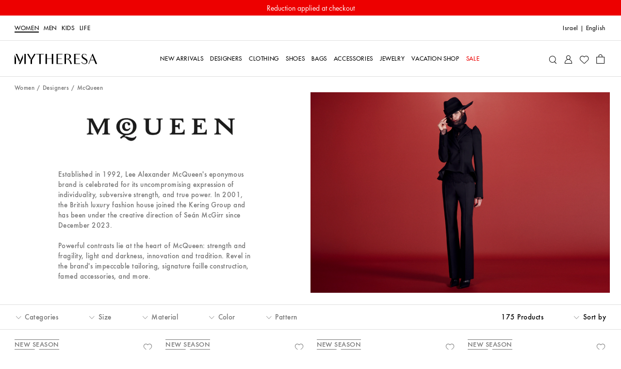

--- FILE ---
content_type: text/css
request_url: https://www.mytheresa.com/bucket/headers.5965275b.css
body_size: 4200
content:
@charset "UTF-8";:export{firstBreakpoint:600px;secondBreakpoint:1024px;thirdBreakpoint:1140px;fourthBreakpoint:1440px}.headerdesktop{display:flex;width:100%;flex-direction:column}.headerdesktop__section{position:relative;display:flex;justify-content:center;border-bottom:1px solid #dfdfdf;background:white}.headerdesktop__section--level0{min-height:52px}.headerdesktop__section--level1{min-height:74px}.headerdesktop__section__wrapper{display:grid;grid-auto-flow:column;grid-template-columns:1fr 7fr 1fr;grid-template-rows:1fr;width:100%;max-width:1440px;padding:0 30px}.headerdesktop__section__wrapper--level0{grid-template-columns:1fr 1fr;grid-template-rows:1fr}.headerdesktop__section__wrapper>*{align-self:center}.headerdesktop__section__wrapper__logo{transition:width .1s ease}.headerdesktop__section__wrapper__nav{display:flex;justify-content:center;height:100%;animation-duration:.3s;animation-fill-mode:forwards}.headerdesktop__section__wrapper__icons{height:100%;text-align:right}.headerdesktop--enter .headerdesktop__section__wrapper__nav{animation-name:fade-out}.headerdesktop--exit .headerdesktop__section__wrapper__nav{animation-name:fade-in}.headerdesktop .nav{display:flex;flex-direction:row;flex-wrap:wrap;align-items:stretch;justify-content:center}.headerdesktop .nav__item{font-family:"FuturaStd-Medium";font-size:.69rem;line-height:130%;letter-spacing:.04rem;display:flex;align-items:center;height:100%;text-transform:uppercase;cursor:pointer}@media (min-width: 1240px){.headerdesktop .nav__item{font-size:.75rem}}[lang=ar] .headerdesktop .nav__item{font-family:"DINNextLTArabic-Regular";font-size:.94rem}@media (min-width: 1440px){[lang=ar] .headerdesktop .nav__item{font-size:1rem}}[lang=zh] .headerdesktop .nav__item{font-family:"FuturaStd-Book","PingFangSC-Regular","HiraginoSansGB-W3","Microsoft YaHei","\5fae\8f6f\96c5\9ed1",sans-serif;line-height:160%}[lang=ko] .headerdesktop .nav__item{font-family:"FuturaStd-Book","AppleSDGothicNeo-Medium","Malgun Gothic",sans-serif;line-height:150%}.headerdesktop .nav__item__link{display:flex;padding:0 7px;height:100%;align-items:center;color:#000}.headerdesktop .nav__item__link__label{box-shadow:0 2px #fff;transition:box-shadow .1s ease}.headerdesktop .nav__item__link--active .nav__item__link__label,.headerdesktop .nav__item__link--selected .nav__item__link__label,.headerdesktop .nav__item__link:hover .nav__item__link__label{box-shadow:0 2px 0 0 currentColor}.headerdesktop .nav__item__link--highlighted{color:#ed0000}.headerdesktop .nav__item__link--highlighted .nav__item__link{color:#ed0000}.headerdesktop .nav__flyout{z-index:5;position:absolute;display:flex;left:0;right:0;width:100%;justify-content:center;background-color:#fff;border-top:1px solid #dfdfdf}.headerdesktop .nav__flyout--fade-in{opacity:0;animation-name:fade-in;animation-duration:.3s;animation-fill-mode:forwards;animation-timing-function:ease}.headerdesktop .nav__flyout:after{content:"";display:block;position:absolute;right:0;bottom:-50px;left:0;height:50px;background-image:url(https://www.mytheresa.com/bucket/flyout-shadow.d00fa285.png);background-position:center top;background-repeat:repeat-x}.headerdesktop .flyout{display:flex;padding:30px;width:100%;max-width:1440px;cursor:auto}.headerdesktop .flyout.one-text-one-image [class$=--texts]{width:min(calc(13.347826087% + 25px),100%)}.headerdesktop .flyout.one-text-one-image [class$=--images]{width:min(calc(60.0652173913% + 200px),100%)}[dir=ltr] .headerdesktop .flyout.one-text-one-image [class$=--images]{margin-left:auto}[dir=rtl] .headerdesktop .flyout.one-text-one-image [class$=--images]{margin-right:auto}.headerdesktop .flyout.one-text-one-image [class$=--images] [class*=__image]{width:100%}.headerdesktop .flyout.one-text-one-image [class$=--images] [class*=__image] [class$=__src]:before{padding-top:40.7%}.headerdesktop .flyout.two-text-one-image [class$=--texts],.headerdesktop .flyout.two-text-two-image [class$=--texts],.headerdesktop .flyout.three-text-one-image [class$=--texts],.headerdesktop .flyout.three-text-two-image [class$=--texts]{width:min(calc(13.347826087% + 25px),100%)}[dir=ltr] .headerdesktop .flyout.two-text-one-image [class$=--texts],[dir=ltr] .headerdesktop .flyout.two-text-two-image [class$=--texts],[dir=ltr] .headerdesktop .flyout.three-text-one-image [class$=--texts],[dir=ltr] .headerdesktop .flyout.three-text-two-image [class$=--texts]{margin-left:25px}[dir=rtl] .headerdesktop .flyout.two-text-one-image [class$=--texts],[dir=rtl] .headerdesktop .flyout.two-text-two-image [class$=--texts],[dir=rtl] .headerdesktop .flyout.three-text-one-image [class$=--texts],[dir=rtl] .headerdesktop .flyout.three-text-two-image [class$=--texts]{margin-right:25px}.headerdesktop .flyout.two-text-one-image [class$=--images],.headerdesktop .flyout.three-text-one-image [class$=--images]{width:min(calc(40.0434782609% + 125px),100%)}[dir=ltr] .headerdesktop .flyout.two-text-one-image [class$=--images],[dir=ltr] .headerdesktop .flyout.three-text-one-image [class$=--images]{margin-left:auto}[dir=rtl] .headerdesktop .flyout.two-text-one-image [class$=--images],[dir=rtl] .headerdesktop .flyout.three-text-one-image [class$=--images]{margin-right:auto}.headerdesktop .flyout.two-text-one-image [class$=--images] [class*=__image],.headerdesktop .flyout.three-text-one-image [class$=--images] [class*=__image]{width:100%}.headerdesktop .flyout.two-text-one-image [class$=--images] [class*=__image] [class$=__src]:before,.headerdesktop .flyout.three-text-one-image [class$=--images] [class*=__image] [class$=__src]:before{padding-top:51.5%}.headerdesktop .flyout.three-text-two-image [class$=--images]{width:min(calc(20.0217391304% + 50px),100%)}[dir=ltr] .headerdesktop .flyout.three-text-two-image [class$=--images]{margin-left:auto}[dir=rtl] .headerdesktop .flyout.three-text-two-image [class$=--images]{margin-right:auto}.headerdesktop .flyout.three-text-two-image [class$=--images] [class*=__image]{width:100%}[dir=ltr] .headerdesktop .flyout.three-text-two-image [class$=--images] [class*=__image]{margin-left:5px}[dir=rtl] .headerdesktop .flyout.three-text-two-image [class$=--images] [class*=__image]{margin-right:5px}@media (min-width: 1440px){[dir=ltr] .headerdesktop .flyout.three-text-two-image [class$=--images] [class*=__image]{margin-left:0}[dir=rtl] .headerdesktop .flyout.three-text-two-image [class$=--images] [class*=__image]{margin-right:0}}.headerdesktop .flyout.three-text-two-image [class$=--images] [class*=__image] [class$=__src]:before{padding-top:106%}.headerdesktop .flyout.two-text-two-image [class$=--images]{width:min(calc(26.6956521739% + 75px),100%)}[dir=ltr] .headerdesktop .flyout.two-text-two-image [class$=--images]{margin-left:auto}[dir=rtl] .headerdesktop .flyout.two-text-two-image [class$=--images]{margin-right:auto}.headerdesktop .flyout.two-text-two-image [class$=--images] [class*=__image]{width:100%}[dir=ltr] .headerdesktop .flyout.two-text-two-image [class$=--images] [class*=__image]{margin-left:5px}[dir=rtl] .headerdesktop .flyout.two-text-two-image [class$=--images] [class*=__image]{margin-right:5px}@media (min-width: 1440px){[dir=ltr] .headerdesktop .flyout.two-text-two-image [class$=--images] [class*=__image]{margin-left:0}[dir=rtl] .headerdesktop .flyout.two-text-two-image [class$=--images] [class*=__image]{margin-right:0}}.headerdesktop .flyout.two-text-two-image [class$=--images] [class*=__image] [class$=__src]:before{padding-top:78.5%}.headerdesktop .flyout.eight-image [class$=--images],.headerdesktop .flyout.four-image [class$=--images]{width:min(calc(21.6257668712% + 24px),100%)}[dir=ltr] .headerdesktop .flyout.eight-image [class$=--images],[dir=ltr] .headerdesktop .flyout.four-image [class$=--images]{margin-left:auto}[dir=rtl] .headerdesktop .flyout.eight-image [class$=--images],[dir=rtl] .headerdesktop .flyout.four-image [class$=--images]{margin-right:auto}.headerdesktop .flyout.eight-image [class$=--images] [class*=__image],.headerdesktop .flyout.four-image [class$=--images] [class*=__image]{width:100%}.headerdesktop .flyout.eight-image [class$=--images] [class*=__image] [class$=__src]:before,.headerdesktop .flyout.four-image [class$=--images] [class*=__image] [class$=__src]:before{padding-top:64%}.headerdesktop .flyout.eight-image{flex-wrap:wrap;padding-bottom:10px}.headerdesktop .flyout.eight-image [class$=--images]{margin-bottom:20px}.headerdesktop .flyout.eight-image [class$=--images] .flyout__col__title{display:none}[dir=ltr] .headerdesktop .flyout.eight-image [class$=--images]:nth-child(5){margin-left:0}[dir=rtl] .headerdesktop .flyout.eight-image [class$=--images]:nth-child(5){margin-right:0}.headerdesktop .flyout.six-image [class$=--images]{width:min(calc(14.4171779141% + 12px),100%)}[dir=ltr] .headerdesktop .flyout.six-image [class$=--images]{margin-left:auto}[dir=rtl] .headerdesktop .flyout.six-image [class$=--images]{margin-right:auto}.headerdesktop .flyout.six-image [class$=--images] [class*=__image]{width:100%}.headerdesktop .flyout.six-image [class$=--images] [class*=__image] [class$=__src]:before{padding-top:149.5%}[dir=ltr] .headerdesktop .flyout__col:nth-child(1){margin-left:0!important}[dir=rtl] .headerdesktop .flyout__col:nth-child(1){margin-right:0!important}.headerdesktop .flyout__col__title{font-family:"FuturaStd-Medium";font-size:.69rem;line-height:130%;letter-spacing:.04rem;margin-bottom:20px;text-transform:uppercase;min-height:1rem}@media (min-width: 1240px){.headerdesktop .flyout__col__title{font-size:.75rem}}[lang=ar] .headerdesktop .flyout__col__title{font-family:"DINNextLTArabic-Regular";font-size:.94rem}@media (min-width: 1440px){[lang=ar] .headerdesktop .flyout__col__title{font-size:1rem}}[lang=zh] .headerdesktop .flyout__col__title{font-family:"FuturaStd-Book","PingFangSC-Regular","HiraginoSansGB-W3","Microsoft YaHei","\5fae\8f6f\96c5\9ed1",sans-serif;line-height:160%}[lang=ko] .headerdesktop .flyout__col__title{font-family:"FuturaStd-Book","AppleSDGothicNeo-Medium","Malgun Gothic",sans-serif;line-height:150%}.headerdesktop .flyout__col__content__list__item{margin-bottom:15px}.headerdesktop .flyout__col__content__list__item:nth-last-child(1){margin-bottom:0}.headerdesktop .flyout__col__content__list__item__link{font-family:"RobotoMono-Regular";font-size:.69rem;line-height:130%;letter-spacing:0;position:relative;color:#000}@media (min-width: 1240px){.headerdesktop .flyout__col__content__list__item__link{font-size:.75rem}}[lang=zh] .headerdesktop .flyout__col__content__list__item__link{font-family:"FuturaStd-Book","PingFangSC-Regular","HiraginoSansGB-W3","Microsoft YaHei","\5fae\8f6f\96c5\9ed1",sans-serif;line-height:160%}[lang=ko] .headerdesktop .flyout__col__content__list__item__link{font-family:"FuturaStd-Book","AppleSDGothicNeo-Medium","Malgun Gothic",sans-serif;line-height:150%}[lang=ar] .headerdesktop .flyout__col__content__list__item__link{font-family:"DINNextLTArabic-Regular";font-size:.88rem}.headerdesktop .flyout__col__content__list__item__link:before{content:"";position:absolute;top:calc(50% - 3px);left:-16px;display:block;width:8px;height:8px;background-color:transparent;transition:background-color .1s ease}.headerdesktop .flyout__col__content__list__item__link:hover:before{background-color:#000}.headerdesktop .flyout__col__content__image__src{animation:background-pulse 1.5s infinite;position:relative;overflow:hidden}.headerdesktop .flyout__col__content__image__src:before{content:"";display:block}.headerdesktop .flyout__col__content__image__src img{opacity:0;transition:opacity .3s ease;display:block;height:100%;object-fit:cover;position:absolute;top:0;left:0;width:100%}.headerdesktop .flyout__col__content__image__text{font-family:"FuturaStd-Medium";font-size:.81rem;line-height:130%;letter-spacing:0;margin-top:6px;color:#000}@media (min-width: 1240px){.headerdesktop .flyout__col__content__image__text{font-size:.88rem}}.headerdesktop .flyout__col--images>[class$=__content]{display:flex;align-items:flex-start;justify-content:space-between}[data-department~=default] .header--desktop:not([data-department-last=men]) .flyout__col__title,[data-department=men] .header--desktop:not([data-department-last=men]) .flyout__col.forceww__title,[data-department=men] .forceww .header--desktop:not([data-department-last=men]) .flyout__col__title{font-family:"Futura-Medium";font-size:.81rem;line-height:130%;letter-spacing:.03rem;color:#000}[lang=zh] [data-department~=default] .header--desktop:not([data-department-last=men]) .flyout__col__title,[lang=zh] [data-department=men] .header--desktop:not([data-department-last=men]) .flyout__col.forceww__title,[lang=zh] [data-department=men] .forceww .header--desktop:not([data-department-last=men]) .flyout__col__title{font-family:"Futura-Medium","PingFangSC-Medium","HiraginoSansGB-W3","Microsoft YaHei","\5fae\8f6f\96c5\9ed1",sans-serif;font-size:.75rem;letter-spacing:0}[lang=ko] [data-department~=default] .header--desktop:not([data-department-last=men]) .flyout__col__title,[lang=ko] [data-department=men] .header--desktop:not([data-department-last=men]) .flyout__col.forceww__title,[lang=ko] [data-department=men] .forceww .header--desktop:not([data-department-last=men]) .flyout__col__title{font-family:"Futura-Medium","AppleSDGothicNeo-Medium","Malgun Gothic",sans-serif;line-height:150%;letter-spacing:-.01rem}[lang=ar] [data-department~=default] .header--desktop:not([data-department-last=men]) .flyout__col__title,[lang=ar] [data-department=men] .header--desktop:not([data-department-last=men]) .flyout__col.forceww__title,[lang=ar] [data-department=men] .forceww .header--desktop:not([data-department-last=men]) .flyout__col__title{font-family:"DINNextLTArabic-Regular";font-size:.75rem;line-height:140%;letter-spacing:0}@media (min-width: 600px){[lang=ar] [data-department~=default] .header--desktop:not([data-department-last=men]) .flyout__col__title,[lang=ar] [data-department=men] .header--desktop:not([data-department-last=men]) .flyout__col.forceww__title,[lang=ar] [data-department=men] .forceww .header--desktop:not([data-department-last=men]) .flyout__col__title{font-size:.81rem}}[data-department~=default] .header--desktop:not([data-department-last=men]) .flyout__col__content__list__item,[data-department=men] .header--desktop:not([data-department-last=men]) .flyout__col.forceww__content__list__item,[data-department=men] .forceww .header--desktop:not([data-department-last=men]) .flyout__col__content__list__item{margin-bottom:7.5px}[data-department~=default] .header--desktop:not([data-department-last=men]) .flyout__col__content__list__item__link,[data-department=men] .header--desktop:not([data-department-last=men]) .flyout__col.forceww__content__list__item__link,[data-department=men] .forceww .header--desktop:not([data-department-last=men]) .flyout__col__content__list__item__link{font-family:"Futura-Medium";font-size:.94rem;line-height:140%;letter-spacing:.03rem;color:#757575}[lang=zh] [data-department~=default] .header--desktop:not([data-department-last=men]) .flyout__col__content__list__item__link,[lang=zh] [data-department=men] .header--desktop:not([data-department-last=men]) .flyout__col.forceww__content__list__item__link,[lang=zh] [data-department=men] .forceww .header--desktop:not([data-department-last=men]) .flyout__col__content__list__item__link{font-family:"Futura-Medium","PingFangSC-Medium","HiraginoSansGB-W3","Microsoft YaHei","\5fae\8f6f\96c5\9ed1",sans-serif;font-size:.88rem;line-height:130%;letter-spacing:0}[lang=ko] [data-department~=default] .header--desktop:not([data-department-last=men]) .flyout__col__content__list__item__link,[lang=ko] [data-department=men] .header--desktop:not([data-department-last=men]) .flyout__col.forceww__content__list__item__link,[lang=ko] [data-department=men] .forceww .header--desktop:not([data-department-last=men]) .flyout__col__content__list__item__link{font-family:"Futura-Medium","AppleSDGothicNeo-Medium","Malgun Gothic",sans-serif;line-height:150%;letter-spacing:-.01rem}[lang=ar] [data-department~=default] .header--desktop:not([data-department-last=men]) .flyout__col__content__list__item__link,[lang=ar] [data-department=men] .header--desktop:not([data-department-last=men]) .flyout__col.forceww__content__list__item__link,[lang=ar] [data-department=men] .forceww .header--desktop:not([data-department-last=men]) .flyout__col__content__list__item__link{font-family:"DINNextLTArabic-Regular";font-size:1rem;letter-spacing:0}[data-department~=default] .header--desktop:not([data-department-last=men]) .flyout__col__content__list__item__link:hover,[data-department=men] .header--desktop:not([data-department-last=men]) .flyout__col.forceww__content__list__item__link:hover,[data-department=men] .forceww .header--desktop:not([data-department-last=men]) .flyout__col__content__list__item__link:hover{color:#000}[data-department~=default] .header--desktop:not([data-department-last=men]) .flyout__col__content__list__item__link:hover:before,[data-department=men] .header--desktop:not([data-department-last=men]) .flyout__col.forceww__content__list__item__link:hover:before,[data-department=men] .forceww .header--desktop:not([data-department-last=men]) .flyout__col__content__list__item__link:hover:before{background-color:transparent}[data-department~=default] .header--desktop:not([data-department-last=men]) .flyout__col__content__image__text,[data-department=men] .header--desktop:not([data-department-last=men]) .flyout__col.forceww__content__image__text,[data-department=men] .forceww .header--desktop:not([data-department-last=men]) .flyout__col__content__image__text{font-family:"Futura-Medium";font-size:.94rem;line-height:140%;letter-spacing:.03rem}[lang=zh] [data-department~=default] .header--desktop:not([data-department-last=men]) .flyout__col__content__image__text,[lang=zh] [data-department=men] .header--desktop:not([data-department-last=men]) .flyout__col.forceww__content__image__text,[lang=zh] [data-department=men] .forceww .header--desktop:not([data-department-last=men]) .flyout__col__content__image__text{font-family:"Futura-Medium","PingFangSC-Medium","HiraginoSansGB-W3","Microsoft YaHei","\5fae\8f6f\96c5\9ed1",sans-serif;font-size:.88rem;line-height:130%;letter-spacing:0}[lang=ko] [data-department~=default] .header--desktop:not([data-department-last=men]) .flyout__col__content__image__text,[lang=ko] [data-department=men] .header--desktop:not([data-department-last=men]) .flyout__col.forceww__content__image__text,[lang=ko] [data-department=men] .forceww .header--desktop:not([data-department-last=men]) .flyout__col__content__image__text{font-family:"Futura-Medium","AppleSDGothicNeo-Medium","Malgun Gothic",sans-serif;line-height:150%;letter-spacing:-.01rem}[lang=ar] [data-department~=default] .header--desktop:not([data-department-last=men]) .flyout__col__content__image__text,[lang=ar] [data-department=men] .header--desktop:not([data-department-last=men]) .flyout__col.forceww__content__image__text,[lang=ar] [data-department=men] .forceww .header--desktop:not([data-department-last=men]) .flyout__col__content__image__text{font-family:"DINNextLTArabic-Regular";font-size:1rem;letter-spacing:0}.headerdesktop .departmentlinks__link{font-family:"FuturaStd-Medium";font-size:.69rem;line-height:130%;letter-spacing:.04rem;display:inline-block;margin:5px;color:#000;text-transform:uppercase;box-shadow:0 2px #fff;transition:box-shadow .2s ease}@media (min-width: 1240px){.headerdesktop .departmentlinks__link{font-size:.75rem}}[lang=ar] .headerdesktop .departmentlinks__link{font-family:"DINNextLTArabic-Regular";font-size:.94rem}@media (min-width: 1440px){[lang=ar] .headerdesktop .departmentlinks__link{font-size:1rem}}[lang=zh] .headerdesktop .departmentlinks__link{font-family:"FuturaStd-Book","PingFangSC-Regular","HiraginoSansGB-W3","Microsoft YaHei","\5fae\8f6f\96c5\9ed1",sans-serif;line-height:160%}[lang=ko] .headerdesktop .departmentlinks__link{font-family:"FuturaStd-Book","AppleSDGothicNeo-Medium","Malgun Gothic",sans-serif;line-height:150%}.headerdesktop .departmentlinks__link--active{box-shadow:0 2px #000}.headerdesktop .departmentlinks__link:first-child{margin-left:0}[dir=rtl] .headerdesktop .departmentlinks__link:first-child{margin-left:5px;margin-right:0}.headerdesktop .siteactions{display:flex;flex-direction:row;justify-content:flex-end}.headerdesktop .siteactions__link{font-family:"FuturaStd-Medium";font-size:.69rem;line-height:130%;letter-spacing:.04rem;margin-left:15px;cursor:pointer}@media (min-width: 1240px){.headerdesktop .siteactions__link{font-size:.75rem}}[lang=ar] .headerdesktop .siteactions__link{font-family:"DINNextLTArabic-Regular";font-size:.94rem}@media (min-width: 1440px){[lang=ar] .headerdesktop .siteactions__link{font-size:1rem}}[lang=zh] .headerdesktop .siteactions__link{font-family:"FuturaStd-Book","PingFangSC-Regular","HiraginoSansGB-W3","Microsoft YaHei","\5fae\8f6f\96c5\9ed1",sans-serif;line-height:160%}[lang=ko] .headerdesktop .siteactions__link{font-family:"FuturaStd-Book","AppleSDGothicNeo-Medium","Malgun Gothic",sans-serif;line-height:150%}.headerdesktop .siteactions__link:nth-child(1){margin-left:0}.headerdesktop .siteactions__link:nth-child(2){text-transform:uppercase}.useractions{display:flex;margin-bottom:3px;height:100%;justify-content:flex-end;align-items:center;font-size:2.2rem}.useractions>*{color:#000;margin-left:9px}.useractions .usericon__link{position:relative}.useractions .usericon__link .badge{position:absolute;top:65%;left:65%;width:7px;height:7px;border-radius:50%;background-color:#e5ce18}[dir=rtl] .useractions [class$=shoppingbag],[dir=rtl] .useractions [class$=shoppingbag--active]{margin-left:0}.useractions [class$=wishlist],.useractions [class$=star],.useractions [class$=heart]{font-size:2.1rem}.useractions [class$=user]{font-size:2rem}.headermobile{display:flex;width:100%;flex-direction:column}.headermobile__wrapper{position:relative;display:flex;background:white;padding:0 23px;height:55px;align-items:center;justify-content:space-between;border-bottom:1px solid #f2f2f2}.headermobile__logo{position:absolute;left:50%;width:150px;align-items:center;transform:translate(-50%)}.headermobile__actions,.headermobile__menu{display:flex}.headermobile__actions>a,.headermobile__actions>span,.headermobile__menu>a,.headermobile__menu>span{color:#000;display:flex;width:35px;height:35px;align-items:center;justify-content:center;position:relative}.headermobile__actions [class*=icon],.headermobile__menu [class*=icon]{font-size:2.2rem;cursor:pointer}.headermobile__actions [class$=bag],.headermobile__menu [class$=bag]{padding-bottom:1px;font-size:2.3rem}.headermobile__actions [class$=burger],.headermobile__menu [class$=burger]{margin-left:-6px;font-size:2.8rem}.headermobile__actions--right{margin-right:-9px}[dir=rtl] .headermobile__actions--left{margin-left:auto;margin-right:0}[dir=ltr] .headermobile__actions--left{margin-right:auto}.headermobile__search{z-index:1;position:absolute;top:-110px;left:0;display:flex;width:100%;height:100%;align-items:center;background-color:#fff;transition:top .3s ease;will-change:top}[class$=--searching] .headermobile__search{top:0}.headermobile__search__wrapper{padding:0 23px;width:100%;background-color:#fff;pointer-events:none}[class$=--searching] .headermobile__search__wrapper{pointer-events:auto}.headermobile .badge{position:absolute;top:65%;left:65%;width:7px;height:7px;border-radius:50%;background-color:#e5ce18}@media (min-width: 600px){.headermobile__logo{width:180px}}.headermobile .nav{z-index:3}.headermobile .nav__overlay{position:fixed;top:0;right:0;bottom:0;left:0;background:rgba(0,0,0,.7);opacity:0;transition:opacity .3s ease;z-index:3}.headermobile .nav__container{height:100%;max-width:375px;position:fixed;top:0;left:0;transform:translate(-100%);transition:transform .3s ease;width:100%;z-index:4}[dir=rtl] .headermobile .nav__container{transform:translate(100%);left:auto;right:0}.headermobile .nav__container__close{color:#fff;cursor:pointer;font-size:2.5rem;position:absolute;right:0;text-align:center;top:0;width:55px}[dir=rtl] .headermobile .nav__container__close{left:0;right:auto}.headermobile .nav__container__content{display:flex;flex-direction:column;background:white;height:100%;width:calc(100% - 55px)}.headermobile .nav__container__content__body{overflow-y:hidden}.headermobile .nav--visible>[class$=__overlay]{opacity:1}.headermobile .nav--visible>[class$=__container]{transform:translate(0)}.headermobile .nav--hidden>[class*=nav__]{pointer-events:none}.supportlinks__item{font-family:"FuturaStd-Medium";font-size:.88rem;letter-spacing:.045rem;display:flex;border-bottom:1px solid #f2f2f2;border-top:1px solid #f2f2f2}[lang=zh] .supportlinks__item{font-family:"FuturaStd-Book","PingFangSC-Regular","HiraginoSansGB-W3","Microsoft YaHei","\5fae\8f6f\96c5\9ed1",sans-serif}[lang=ko] .supportlinks__item{font-family:"FuturaStd-Book","AppleSDGothicNeo-Medium","Malgun Gothic",sans-serif}[lang=ar] .supportlinks__item{font-family:"DINNextLTArabic-Regular"}.supportlinks__item+.supportlinks__item{border-top:none}.supportlinks__item>a{width:100%;height:70px;padding:23px;color:#000}.accountinfo{padding:0 23px}.accountinfo__actions{margin:40px 0}.accountinfo__actions>*{margin-bottom:20px}[id=burger-menu] .accountinfo__actions .button{width:280px;max-width:280px;height:50px;padding:17px 85px 17px 84px}[id=burger-menu] .accountinfo__actions .button .button__text{font-family:"FuturaStd-Book";font-size:1rem;line-height:130%;letter-spacing:-.06rem;text-transform:none;white-space:nowrap}@media (min-width: 1024px){[id=burger-menu] .accountinfo__actions .button .button__text{font-size:.88rem}}[lang=zh] [id=burger-menu] .accountinfo__actions .button .button__text{font-family:"FuturaStd-Medium","PingFangSC-Semibold","HiraginoSansGB-W6","Microsoft YaHei","\5fae\8f6f\96c5\9ed1",sans-serif}[lang=ko] [id=burger-menu] .accountinfo__actions .button .button__text{font-family:"FuturaStd-Medium","AppleSDGothicNeo-SemiBold","Malgun Gothic Bold",sans-serif;letter-spacing:-.13rem}[lang=ar] [id=burger-menu] .accountinfo__actions .button .button__text{font-family:"DINNextLTArabic-Regular";font-size:1rem;line-height:140%;letter-spacing:0}@media (min-width: 1024px){[lang=ar] [id=burger-menu] .accountinfo__actions .button .button__text{font-size:1rem}}[id=burger-menu] .accountinfo__actions .button--alternative{background-color:#fff;border-color:#000;color:#000}[id=burger-menu] .accountinfo__actions .button--alternative:active,[id=burger-menu] .accountinfo__actions .button--alternative:hover{background-color:#666;border-color:#666;color:#fff}[id=burger-menu--men] .accountinfo__actions .button{width:280px;max-width:280px;height:50px;padding:17px 85px 17px 84px}[id=burger-menu--men] .accountinfo__actions .button .button__text{font-family:"FuturaStd-Book";font-size:1rem;line-height:130%;letter-spacing:-.06rem;text-transform:none;white-space:nowrap}@media (min-width: 1024px){[id=burger-menu--men] .accountinfo__actions .button .button__text{font-size:.88rem}}[lang=zh] [id=burger-menu--men] .accountinfo__actions .button .button__text{font-family:"FuturaStd-Medium","PingFangSC-Semibold","HiraginoSansGB-W6","Microsoft YaHei","\5fae\8f6f\96c5\9ed1",sans-serif}[lang=ko] [id=burger-menu--men] .accountinfo__actions .button .button__text{font-family:"FuturaStd-Medium","AppleSDGothicNeo-SemiBold","Malgun Gothic Bold",sans-serif;letter-spacing:-.13rem}[lang=ar] [id=burger-menu--men] .accountinfo__actions .button .button__text{font-family:"DINNextLTArabic-Regular";font-size:1rem;line-height:140%;letter-spacing:0}@media (min-width: 1024px){[lang=ar] [id=burger-menu--men] .accountinfo__actions .button .button__text{font-size:1rem}}[id=burger-menu--men] .accountinfo__actions .button--alternative{background-color:#fff;border-color:#000;color:#000}[id=burger-menu--men] .accountinfo__actions .button--alternative:active,[id=burger-menu--men] .accountinfo__actions .button--alternative:hover{background-color:#fff;color:#666;border-color:#666}.appinfo{padding:23px;display:none;border-bottom:1px solid #f2f2f2;align-items:center;justify-content:flex-start}.appinfo__link{display:flex;align-items:center;justify-content:flex-start;text-decoration:none;color:#000}.appinfo__link__logo{width:33px;height:33px;background-image:url(https://www.mytheresa.com/bucket/app-logo.ac83b8f7.png);background-size:contain;background-repeat:no-repeat;background-position:center center}.appinfo__link__text{font-family:"FuturaStd-Medium";font-size:.88rem;letter-spacing:.045rem;width:100%;height:auto;padding:0 15px}[lang=zh] .appinfo__link__text{font-family:"FuturaStd-Book","PingFangSC-Regular","HiraginoSansGB-W3","Microsoft YaHei","\5fae\8f6f\96c5\9ed1",sans-serif}[lang=ko] .appinfo__link__text{font-family:"FuturaStd-Book","AppleSDGothicNeo-Medium","Malgun Gothic",sans-serif}[lang=ar] .appinfo__link__text{font-family:"DINNextLTArabic-Regular"}.appinfo--visible{display:flex}.headermobile .departmentlinks{display:flex;width:100%;height:65px;border-bottom:1px solid #dfdfdf}.headermobile .departmentlinks__link{font-family:"FuturaStd-Medium";font-size:.88rem;letter-spacing:.045rem;display:flex;align-items:center;flex-grow:1;justify-content:center;color:#000;text-transform:uppercase;background-color:#fff;cursor:pointer}[lang=zh] .headermobile .departmentlinks__link{font-family:"FuturaStd-Book","PingFangSC-Regular","HiraginoSansGB-W3","Microsoft YaHei","\5fae\8f6f\96c5\9ed1",sans-serif}[lang=ko] .headermobile .departmentlinks__link{font-family:"FuturaStd-Book","AppleSDGothicNeo-Medium","Malgun Gothic",sans-serif}[lang=ar] .headermobile .departmentlinks__link{font-family:"DINNextLTArabic-Regular"}.headermobile .departmentlinks__link a{color:#000}.headermobile .departmentlinks__link:nth-last-child(1){border-right:0}.headermobile .departmentlinks__link--active{color:#fff;background-color:#000}.headermobile .departmentlinks__link--active a{color:#fff}.storeinfo{font-family:"FuturaStd-Medium";font-size:.81rem;letter-spacing:.0045rem;line-height:150%;padding:20px 23px}@media (min-width: 1240px){.storeinfo{font-size:.88rem}}[lang=zh] .storeinfo{font-family:"Futura-Medium","PingFangSC-Semibold","HiraginoSansGB-W6","Microsoft YaHei","\5fae\8f6f\96c5\9ed1",sans-serif}[lang=ko] .storeinfo{font-family:"Futura-Medium","AppleSDGothicNeo-Bold","Malgun Gothic Bold",sans-serif}[lang=ar] .storeinfo{font-family:"DINNextLTArabic-Regular"}.headercheckout{background-color:#fff;border-bottom:1px solid #dfdfdf;display:flex;height:90px;width:100%}.headercheckout__content{display:flex;flex-direction:column;max-width:1440px;width:100%;height:100%}.headercheckout__content__backhome{margin:0 30px;display:flex;align-items:center;justify-content:center;position:relative;flex:1 1}.headercheckout__content__backhome .logo{width:150px}.headercheckout__content__backhome .icon__chevron-left{left:0;font-size:2.2rem;margin-right:10px;position:absolute}[dir=rtl] .headercheckout__content__backhome .icon__chevron-left{right:0;left:auto;margin-right:0;margin-left:10px}.headercheckout__content__help--desktop{display:none}.headercheckout__content__help__customercarelink{color:#000;text-decoration:underline;text-transform:none;margin-left:10px}[dir=rtl] .headercheckout__content__help__customercarelink{margin-left:0;margin-right:10px}.headercheckout__content__help--mobile{font-family:"FuturaStd-Book";font-size:.69rem;line-height:130%;letter-spacing:0;display:flex;flex-direction:column;height:28px;padding:5px 0;text-align:center;justify-content:center;background-color:#f2f2f2;position:relative}@media (min-width: 600px){.headercheckout__content__help--mobile{font-size:.75rem}}[lang=zh] .headercheckout__content__help--mobile{font-family:"FuturaStd-Book","PingFangSC-Regular","HiraginoSansGB-W3","Microsoft YaHei","\5fae\8f6f\96c5\9ed1",sans-serif}[lang=ko] .headercheckout__content__help--mobile{font-family:"FuturaStd-Book","AppleSDGothicNeo-Medium","Malgun Gothic",sans-serif;font-size:.75rem;line-height:150%}@media (min-width: 600px){[lang=ko] .headercheckout__content__help--mobile{font-size:.75rem}}[lang=ar] .headercheckout__content__help--mobile{font-family:"DINNextLTArabic-Regular";font-size:.75rem;line-height:140%}@media (min-width: 600px){[lang=ar] .headercheckout__content__help--mobile{font-size:.81rem}}.headercheckout__content__help--mobile .headercheckout__content__help__item{position:absolute;left:0;right:0}.headercheckout__content__help--mobile .headercheckout__content__help__item:nth-child(1){animation-name:fade;animation-fill-mode:both;animation-iteration-count:infinite;animation-duration:5s;animation-direction:alternate-reverse}.headercheckout__content__help--mobile .headercheckout__content__help__item:nth-child(2){animation-name:fade;animation-fill-mode:both;animation-iteration-count:infinite;animation-duration:5s;animation-direction:alternate}@media (min-width: 1024px){.headercheckout{flex-direction:row;height:75px;padding:0 30px;justify-content:center}.headercheckout__content{flex-direction:row}.headercheckout__content__backhome{justify-content:flex-start;margin:0}.headercheckout__content__backhome .icon__chevron-left{display:none}.headercheckout__content__help--desktop{font-family:"FuturaStd-Medium";font-size:.63rem;line-height:160%;letter-spacing:.044rem;display:flex;align-items:center;text-transform:uppercase}.headercheckout__content__help--mobile{display:none}}


--- FILE ---
content_type: text/css
request_url: https://www.mytheresa.com/bucket/main.e49bbf7a.css
body_size: 56601
content:
@charset "UTF-8";html,body,div,span,applet,object,iframe,h1,h2,h3,h4,h5,h6,p,blockquote,pre,a,abbr,acronym,address,big,cite,code,del,dfn,em,img,ins,kbd,q,s,samp,small,strike,strong,sub,sup,tt,var,b,u,i,center,dl,dt,dd,ol,ul,li,fieldset,form,label,legend,table,caption,tbody,tfoot,thead,tr,th,td,article,aside,canvas,details,embed,figure,figcaption,footer,header,hgroup,menu,nav,output,ruby,section,summary,time,mark,audio,video{margin:0;padding:0;border:0;font-size:100%;font-weight:normal;font-family:inherit;vertical-align:baseline}article,aside,details,figcaption,figure,footer,header,hgroup,menu,nav,section{display:block}body{line-height:1}ol,ul{list-style:none}blockquote,q{quotes:none}blockquote:before,blockquote:after,q:before,q:after{content:"";content:none}table{border-collapse:collapse;border-spacing:0}button{background-color:transparent}input{padding:0}input[type=search]::-webkit-search-cancel-button{display:none}:export{firstBreakpoint:600px;secondBreakpoint:1024px;thirdBreakpoint:1140px;fourthBreakpoint:1440px}.icon__android-share,.icon__ios-share{display:inline-block;background-size:contain;background-repeat:no-repeat;background-position:center}.icon,[data-department=men] .icon__wishlist-filled:before,[data-department~=default] .icon__wishlist-filled.forcemw:before,[data-department=default] .forcemw .icon__wishlist-filled:before,[data-department~=default] .icon__wishlist-filled:before,[data-department=men] .icon__wishlist-filled.forceww:before,[data-department=men] .forceww .icon__wishlist-filled:before,[data-department=men] .icon__wishlist:before,[data-department~=default] .icon__wishlist.forcemw:before,[data-department=default] .forcemw .icon__wishlist:before,[data-department~=default] .icon__wishlist:before,[data-department=men] .icon__wishlist.forceww:before,[data-department=men] .forceww .icon__wishlist:before,.icon__tick:before,.icon__facebook:before,.icon__whatsapp:before,.icon__pinterest:before,.icon__youtube:before,.icon__wechat:before,.icon__instagram:before,.icon__twitter:before,.icon__linkedin:before,.icon__sina-weibo:before,.icon__mail:before,.icon__minus:before,.icon__plus:before,.icon__ruler:before,.icon__info:before,.icon__heart-filled:before,.icon__heart:before,.icon__chevron-double-left:before,.icon__chevron-double-right:before,.icon__chevron-down:before,.icon__chevron-up:before,.icon__close:before,.icon__burger:before,.icon__prev:before,.icon__chevron-left:before,.icon__next:before,.icon__chevron-right:before,.icon__bag:before,.icon__bag-j4y:before,.icon__cart:before,.icon__star-filled:before,.icon__star:before,.icon__user:before,.icon__search:before{display:inline-block;font-family:"Icons"}.icon__search:before{content:"\f100"}.icon__user:before{content:"\f101"}.icon__star:before{content:"\f102"}.icon__star-filled:before{content:"\f111"}.icon__bag:before,.icon__bag-j4y:before,.icon__cart:before{content:"\f103"}.icon__next:before,.icon__chevron-right:before{content:"\f104"}[dir=rtl] .icon__next:before,[dir=rtl] .icon__chevron-right:before{content:"\f105"}.icon__prev:before,.icon__chevron-left:before{content:"\f105"}[dir=rtl] .icon__prev:before,[dir=rtl] .icon__chevron-left:before{content:"\f104"}.icon__burger:before{content:"\f106"}.icon__close:before{content:"\f107"}.icon__chevron-up:before{content:"\f108"}.icon__chevron-down:before{content:"\f109"}.icon__chevron-double-right:before{content:"\f10a"}[dir=rtl] .icon__chevron-double-right:before{content:"\f10b"}.icon__chevron-double-left:before{content:"\f10b"}[dir=rtl] .icon__chevron-double-left:before{content:"\f10a"}.icon__heart:before{content:"\f10c"}.icon__heart-filled:before{content:"\f112"}.icon__info:before{content:"\f10d"}.icon__ruler:before{content:"\f10e"}.icon__plus:before{content:"\f600"}.icon__minus:before{content:"\f601"}.icon__mail:before{content:"\f800"}.icon__sina-weibo:before{content:"\f801"}.icon__linkedin:before{content:"\f802"}.icon__twitter:before{content:"\f803"}.icon__instagram:before{content:"\f804"}.icon__wechat:before{content:"\f805"}.icon__youtube:before{content:"\f806"}.icon__pinterest:before{content:"\f807"}.icon__whatsapp:before{content:"\f808"}.icon__facebook:before{content:"\f809"}.icon__tick:before{content:"\f604"}[data-department~=default] .icon__wishlist:before,[data-department=men] .icon__wishlist.forceww:before,[data-department=men] .forceww .icon__wishlist:before{content:"\f10c"}[data-department=men] .icon__wishlist:before,[data-department~=default] .icon__wishlist.forcemw:before,[data-department=default] .forcemw .icon__wishlist:before{content:"\f102"}[data-department~=default] .icon__wishlist-filled:before,[data-department=men] .icon__wishlist-filled.forceww:before,[data-department=men] .forceww .icon__wishlist-filled:before{content:"\f112"}[data-department=men] .icon__wishlist-filled:before,[data-department~=default] .icon__wishlist-filled.forcemw:before,[data-department=default] .forcemw .icon__wishlist-filled:before{content:"\f111"}.icon__ios-share{width:17px;height:15px;background-image:url(https://www.mytheresa.com/bucket/share_ios.7f94e585.png)}.icon__android-share{width:11px;height:19px;background-image:url(https://www.mytheresa.com/bucket/share_android.b3a35abe.png)}@keyframes fade-in{0%{opacity:0}to{opacity:1;pointer-events:initial}}@keyframes fade-out{0%{opacity:1}to{opacity:0;pointer-events:none}}@keyframes fade{0%,50%{opacity:0;pointer-events:none}to{opacity:1}}@keyframes rotate{0%{transform:rotate(0)}to{transform:rotate(360deg)}}@keyframes slide-from-bottom{0%{transform:translateY(100%)}to{transform:translateY(0)}}@keyframes slide-to-bottom{0%{transform:translateY(0)}to{transform:translateY(100%)}}@keyframes skeleton-pulse{0%{opacity:.4}50%{opacity:1}to{opacity:.4}}@keyframes background-pulse{0%{background-color:#fff}50%{background-color:#f2f2f2}to{background-color:#fff}}@keyframes shake{0%{transform:translate(0)}25%{transform:translate(-3px)}50%{transform:translate(3px)}75%{transform:translate(-3px)}to{transform:translate(0)}}*,*:after,*:before{box-sizing:border-box;outline:0;-webkit-tap-highlight-color:transparent}html{font-size:16px;-webkit-text-size-adjust:none}html.noscroll{overflow:hidden}body{-webkit-font-smoothing:antialiased;-moz-osx-font-smoothing:grayscale;color:#000;overflow-x:hidden;overflow-y:scroll;background-color:#fff}body.noscroll{overflow:hidden}body.noscroll--ios{position:fixed;min-width:100%}a{-webkit-text-decoration-skip:ink;text-decoration-skip-ink:auto;text-decoration:none}input{border-radius:0;-webkit-appearance:none;appearance:none;outline:none}.pointer{cursor:pointer}.link{cursor:pointer;text-decoration:underline;-webkit-text-decoration-skip:ink;text-decoration-skip-ink:auto}.disabled{opacity:.3!important;pointer-events:none!important}.page__loader{height:100vh;width:100%;font-size:1.5rem;background-color:#fff;justify-content:center;align-items:center;display:flex;z-index:19;position:relative}.page__loader-exit-active{position:absolute;animation:fade-out .5s ease forwards}.page__loader-exit-done{display:none}[data-inputdevice=keyboard] :focus:not(input[type=text]):not(input[type=email]):not(input[type=number]):not(input[type=password]):not(input[type=tel]):not(textarea):not(input[type=search]){outline:2px solid black;outline-offset:2px}[data-inputdevice=keyboard] [data-visibility=false]:focus-within{outline:2px solid black;outline-offset:2px}.skeleton__template__block{background-color:#f8f8f8;animation:skeleton-pulse 1.5s infinite;border-radius:2px}.skeleton__loading-animation .rect-shape,.skeleton__loading-animation .round-shape,.skeleton__loading-animation .text-row{animation:skeleton-pulse 1.5s infinite}[dir=rtl] .skeleton__loading-animation .rect-shape,[dir=rtl] .skeleton__loading-animation .round-shape,[dir=rtl] .skeleton__loading-animation .text-row{margin-right:0!important}.app{display:flex;flex-direction:column;align-items:center;overflow:hidden}.content{position:relative;width:100%}.content__page-transition-mask{background-color:#fff;display:none;position:fixed;top:0;right:0;left:0;bottom:0;z-index:19}.content .pagetransition--enter,.content .sidebar.pagetransition--enter .sidebar__content,.sidebar.pagetransition--enter .content .sidebar__content{animation-duration:.5s;animation-fill-mode:forwards;animation-name:fade-in;animation-timing-function:cubic-bezier(1,0,.5,0)}.content .pagetransition--enter.designersaz+*+.content__page-transition-mask,.content .sidebar.pagetransition--enter .designersaz.sidebar__content+*+.content__page-transition-mask,.sidebar.pagetransition--enter .content .designersaz.sidebar__content+*+.content__page-transition-mask{display:block;animation-fill-mode:forwards;animation-delay:.25s;animation-name:fade-out;animation-duration:.25s}.content .pagetransition--enter.wishlist+*+.content__page-transition-mask,.content .sidebar.pagetransition--enter .wishlist.sidebar__content+*+.content__page-transition-mask,.sidebar.pagetransition--enter .content .wishlist.sidebar__content+*+.content__page-transition-mask{display:block;animation-fill-mode:forwards;animation-delay:.25s;animation-name:fade-out;animation-duration:.25s}.content .pagetransition--enter.checkout.cart+*+.content__page-transition-mask,.content .sidebar.pagetransition--enter .checkout.cart.sidebar__content+*+.content__page-transition-mask,.sidebar.pagetransition--enter .content .checkout.cart.sidebar__content+*+.content__page-transition-mask{display:block;animation-fill-mode:forwards;animation-delay:.25s;animation-name:fade-out;animation-duration:.25s}.content .pagetransition--enter.service+*+.content__page-transition-mask,.content .sidebar.pagetransition--enter .service.sidebar__content+*+.content__page-transition-mask,.sidebar.pagetransition--enter .content .service.sidebar__content+*+.content__page-transition-mask{display:block;animation-fill-mode:forwards;animation-delay:.25s;animation-name:fade-out;animation-duration:.25s}.content .pagetransition--exit{position:absolute;top:0;right:0;left:0;animation-duration:.25s;animation-fill-mode:forwards;animation-name:fade-out;animation-timing-function:cubic-bezier(0,1,.5,1)}.footer{font-family:"FuturaStd-Book";font-size:.81rem;line-height:140%;letter-spacing:0;width:100%;padding:36px 23px;background:#f2f2f2;display:flex;flex-direction:column;align-items:center;text-align:center}[lang=zh] .footer{font-family:"FuturaStd-Book","PingFangSC-Regular","HiraginoSansGB-W3","Microsoft YaHei","\5fae\8f6f\96c5\9ed1",sans-serif;font-size:.88rem;line-height:160%}[lang=ko] .footer{font-family:"FuturaStd-Book","AppleSDGothicNeo-Medium","Malgun Gothic",sans-serif;font-size:.88rem;line-height:150%}[lang=ar] .footer{font-family:"DINNextLTArabic-Regular";font-size:1rem}.footer a{color:inherit;text-decoration:underline}.footer a.form__extras__link--tooltip{text-decoration:none}.footer__columns{font-size:.88rem;max-width:1440px;display:flex;flex-direction:column;align-items:center;z-index:1}.footer__columns__column{margin-bottom:42px}.footer__columns__column__list__item{font-family:"FuturaStd-Medium";font-size:.88rem;line-height:130%;letter-spacing:0;margin-top:18px}@media (min-width: 600px){.footer__columns__column__list__item{font-size:1rem}}[lang=zh] .footer__columns__column__list__item{font-family:"FuturaStd-Medium","PingFangSC-Semibold","HiraginoSansGB-W6","Microsoft YaHei","\5fae\8f6f\96c5\9ed1",sans-serif;font-size:1rem}@media (min-width: 600px){[lang=zh] .footer__columns__column__list__item{font-size:1.13rem}}[lang=ko] .footer__columns__column__list__item{font-family:"FuturaStd-Medium","AppleSDGothicNeo-SemiBold","Malgun Gothic Bold",sans-serif;letter-spacing:-.06rem}[lang=ar] .footer__columns__column__list__item{font-family:"DINNextLTArabic-Regular";font-size:1rem}@media (min-width: 600px){[lang=ar] .footer__columns__column__list__item{font-size:1.13rem}}.footer__columns__column__list__item:first-child{margin:0}.footer__columns__column__list__item a{text-decoration:none}.footer__columns__column--social{display:flex;flex-direction:column}.footer__columns__column__stores{font-family:"FuturaStd-Medium";font-size:.88rem;line-height:130%;letter-spacing:0}@media (min-width: 600px){.footer__columns__column__stores{font-size:1rem}}[lang=zh] .footer__columns__column__stores{font-family:"FuturaStd-Medium","PingFangSC-Semibold","HiraginoSansGB-W6","Microsoft YaHei","\5fae\8f6f\96c5\9ed1",sans-serif;font-size:1rem}@media (min-width: 600px){[lang=zh] .footer__columns__column__stores{font-size:1.13rem}}[lang=ko] .footer__columns__column__stores{font-family:"FuturaStd-Medium","AppleSDGothicNeo-SemiBold","Malgun Gothic Bold",sans-serif;letter-spacing:-.06rem}[lang=ar] .footer__columns__column__stores{font-family:"DINNextLTArabic-Regular";font-size:1rem}@media (min-width: 600px){[lang=ar] .footer__columns__column__stores{font-size:1.13rem}}.footer__columns__column__stores__container{margin:21px 0 42px;display:flex;justify-content:center}.footer__columns__column__stores__badge{width:48%;margin:0 6px;max-width:158px}.footer__columns__column__stores__image{width:100%}.footer__columns__column__networks{font-family:"FuturaStd-Medium";font-size:.88rem;line-height:130%;letter-spacing:0}@media (min-width: 600px){.footer__columns__column__networks{font-size:1rem}}[lang=zh] .footer__columns__column__networks{font-family:"FuturaStd-Medium","PingFangSC-Semibold","HiraginoSansGB-W6","Microsoft YaHei","\5fae\8f6f\96c5\9ed1",sans-serif;font-size:1rem}@media (min-width: 600px){[lang=zh] .footer__columns__column__networks{font-size:1.13rem}}[lang=ko] .footer__columns__column__networks{font-family:"FuturaStd-Medium","AppleSDGothicNeo-SemiBold","Malgun Gothic Bold",sans-serif;letter-spacing:-.06rem}[lang=ar] .footer__columns__column__networks{font-family:"DINNextLTArabic-Regular";font-size:1rem}@media (min-width: 600px){[lang=ar] .footer__columns__column__networks{font-size:1.13rem}}.footer__columns__column__networks__list{width:100%;display:flex;justify-content:center;flex-wrap:wrap}.footer__columns__column__networks__list__item{font-family:"Futura-Medium";font-size:1.63rem;line-height:130%;letter-spacing:.03rem;margin:15px}@media (min-width: 600px){.footer__columns__column__networks__list__item{font-size:1.88rem}}@media (min-width: 1024px){.footer__columns__column__networks__list__item{font-size:2.13rem}}[lang=zh] .footer__columns__column__networks__list__item{font-family:"Futura-Medium","PingFangSC-Semibold","HiraginoSansGB-W6","Microsoft YaHei","\5fae\8f6f\96c5\9ed1",sans-serif}[lang=ko] .footer__columns__column__networks__list__item{font-family:"Futura-Medium","AppleSDGothicNeo-Bold","Malgun Gothic Bold",sans-serif;letter-spacing:-.03rem}[lang=ar] .footer__columns__column__networks__list__item{font-family:"DINNextLTArabic-Regular";letter-spacing:0}.footer__customercare{font-family:"FuturaStd-Medium";font-size:.88rem;line-height:130%;letter-spacing:0;margin-bottom:21px}@media (min-width: 1024px){.footer__customercare{font-size:.94rem}}[lang=zh] .footer__customercare{font-family:"FuturaStd-Medium","PingFangSC-Semibold","HiraginoSansGB-W6","Microsoft YaHei","\5fae\8f6f\96c5\9ed1",sans-serif}[lang=ko] .footer__customercare{font-family:"FuturaStd-Medium","AppleSDGothicNeo-SemiBold","Malgun Gothic Bold",sans-serif;letter-spacing:-.06rem}[lang=ar] .footer__customercare{font-family:"DINNextLTArabic-Regular";font-size:.94rem}@media (min-width: 1024px){[lang=ar] .footer__customercare{font-size:1rem}}.footer__legal{font-family:"FuturaStd-Medium";font-size:.88rem;line-height:130%;letter-spacing:0}@media (min-width: 1024px){.footer__legal{font-size:.94rem}}[lang=zh] .footer__legal{font-family:"FuturaStd-Medium","PingFangSC-Semibold","HiraginoSansGB-W6","Microsoft YaHei","\5fae\8f6f\96c5\9ed1",sans-serif}[lang=ko] .footer__legal{font-family:"FuturaStd-Medium","AppleSDGothicNeo-SemiBold","Malgun Gothic Bold",sans-serif;letter-spacing:-.06rem}[lang=ar] .footer__legal{font-family:"DINNextLTArabic-Regular";font-size:.94rem}@media (min-width: 1024px){[lang=ar] .footer__legal{font-size:1rem}}.footer__legal__list{margin:0 auto;display:flex}.footer__legal__list__item{margin:0 10px}.footer__legal__list__item a{text-decoration:none}.footer__legal__copyright{margin-top:18px;display:inline-block;font-size:.8rem;color:#6e6e6e}.footer__legal__copyright a{text-decoration:none}.icon__xiaohongshu:before{content:"";display:inline-block;width:16px;height:34px;background-image:url(https://www.mytheresa.com/bucket/xiaohongshu.5d34f6e7.svg);background-size:contain;background-position:center;background-repeat:no-repeat}@media (min-width: 600px){.footer__columns__column{margin-bottom:44px}.footer__columns__column__stores__container{margin:18px 0 36px}.footer__columns__column__stores__badge{max-width:120px;margin:0 12px}.footer__columns__column__list__item{margin-top:12px}.footer__legal__copyright{margin-top:14px}.icon__xiaohongshu:before{width:18px;height:40px}}@media (min-width: 1024px){.footer__columns{flex-direction:row;justify-content:center;width:100%}.footer__columns__column{width:calc(100% / 3)}.footer__columns__column__stores__container{margin:12px 0 15px}.footer__columns__column__list__item{margin-top:10px}.footer__columns__column__networks__list__item{margin:0 5px}.footer__legal,.footer__customercare{font-size:.9rem}.icon__xiaohongshu:before{width:21px;height:45px}}.header{align-items:center;display:flex;flex-direction:column;width:100%;z-index:20}.header>div{width:100%}.header--desktop,.header--mobile{background:white}.header--desktop{display:none;z-index:0}.header--rnapp{width:100%;z-index:20}@media (min-width: 1140px){.header--desktop{display:block}.header--mobile{display:none}}.iepage{position:absolute;top:50%;left:50%;padding:30px;width:100%;transform:translate(-50%,-50%)}.iepage__container{margin:auto;padding:60px;max-width:670px;text-align:center;border-top:1px solid #dfdfdf;border-bottom:1px solid #dfdfdf}.iepage__container__logo{margin:auto;width:150px;height:21px;background-position:center;background-repeat:no-repeat;background-size:contain;background-image:url(https://www.mytheresa.com/bucket/logo.72c3c690.svg);overflow:hidden}.iepage__container__title,.iepage__container__copy,.iepage__container__regards,.iepage__container__byemsg{font-family:"Futura-Medium";font-size:.94rem;line-height:140%;letter-spacing:.03rem}[lang=zh] .iepage__container__title,[lang=zh] .iepage__container__copy,[lang=zh] .iepage__container__regards,[lang=zh] .iepage__container__byemsg{font-family:"Futura-Medium","PingFangSC-Medium","HiraginoSansGB-W3","Microsoft YaHei","\5fae\8f6f\96c5\9ed1",sans-serif;font-size:.88rem;line-height:130%;letter-spacing:0}[lang=ko] .iepage__container__title,[lang=ko] .iepage__container__copy,[lang=ko] .iepage__container__regards,[lang=ko] .iepage__container__byemsg{font-family:"Futura-Medium","AppleSDGothicNeo-Medium","Malgun Gothic",sans-serif;line-height:150%;letter-spacing:-.01rem}[lang=ar] .iepage__container__title,[lang=ar] .iepage__container__copy,[lang=ar] .iepage__container__regards,[lang=ar] .iepage__container__byemsg{font-family:"DINNextLTArabic-Regular";font-size:1rem;letter-spacing:0}.iepage__container__title,.iepage__container__regards{margin-top:30px}.accordion{width:100%}.accordion__item{border-top:1px solid #dfdfdf;cursor:pointer}[data-department=men] .accordion__item,[data-department~=default] .accordion__item.forcemw,[data-department=default] .forcemw .accordion__item{padding:0 23px}.accordion__item:last-child{border-bottom:1px solid #dfdfdf}.accordion__item.share-product{border-top:none}.accordion__header{display:flex;padding:15px 0;align-items:center;max-height:50px;text-transform:capitalize;-webkit-user-select:none;user-select:none}[data-department=men] .accordion__header,[data-department~=default] .accordion__header.forcemw,[data-department=default] .forcemw .accordion__header{justify-content:flex-start}[data-department=men] .accordion__header.share-product,[data-department~=default] .accordion__header.forcemw.share-product,[data-department=default] .forcemw .accordion__header.share-product{justify-content:space-between}[data-department~=default] .accordion__header,[data-department=men] .accordion__header.forceww,[data-department=men] .forceww .accordion__header{justify-content:space-between}.accordion__header__title{display:flex;align-items:center;color:#000;pointer-events:none}[data-department=men] .accordion__header__title,[data-department~=default] .accordion__header__title.forcemw,[data-department=default] .forcemw .accordion__header__title{font-family:"RobotoMono-Regular";font-size:.75rem;line-height:130%;letter-spacing:0;order:2}[lang=zh] [data-department=men] .accordion__header__title,[lang=zh] [data-department~=default] .accordion__header__title.forcemw,[lang=zh] [data-department=default] .forcemw .accordion__header__title{font-family:"FuturaStd-Book","PingFangSC-Regular","HiraginoSansGB-W3","Microsoft YaHei","\5fae\8f6f\96c5\9ed1",sans-serif;font-size:.88rem;line-height:160%}[lang=ko] [data-department=men] .accordion__header__title,[lang=ko] [data-department~=default] .accordion__header__title.forcemw,[lang=ko] [data-department=default] .forcemw .accordion__header__title{font-family:"FuturaStd-Book","AppleSDGothicNeo-Medium","Malgun Gothic",sans-serif;font-size:.88rem;line-height:150%}[lang=ar] [data-department=men] .accordion__header__title,[lang=ar] [data-department~=default] .accordion__header__title.forcemw,[lang=ar] [data-department=default] .forcemw .accordion__header__title{font-family:"DINNextLTArabic-Regular";font-size:1rem}[data-department=men] .accordion__header__title.share-product,[data-department~=default] .accordion__header__title.forcemw.share-product,[data-department=default] .forcemw .accordion__header__title.share-product{order:1}[data-department~=default] .accordion__header__title,[data-department=men] .accordion__header__title.forceww,[data-department=men] .forceww .accordion__header__title{font-family:"Futura-Medium";font-size:.88rem;line-height:130%;letter-spacing:.03rem;text-transform:uppercase;order:1}@media (min-width: 600px){[data-department~=default] .accordion__header__title,[data-department=men] .accordion__header__title.forceww,[data-department=men] .forceww .accordion__header__title{font-size:1rem}}[lang=zh] [data-department~=default] .accordion__header__title,[lang=zh] [data-department=men] .accordion__header__title.forceww,[lang=zh] [data-department=men] .forceww .accordion__header__title{font-family:"Futura-Medium","PingFangSC-Semibold","HiraginoSansGB-W6","Microsoft YaHei","\5fae\8f6f\96c5\9ed1",sans-serif}[lang=ko] [data-department~=default] .accordion__header__title,[lang=ko] [data-department=men] .accordion__header__title.forceww,[lang=ko] [data-department=men] .forceww .accordion__header__title{font-family:"Futura-Medium","AppleSDGothicNeo-Bold","Malgun Gothic Bold",sans-serif;letter-spacing:-.01rem}[lang=ar] [data-department~=default] .accordion__header__title,[lang=ar] [data-department=men] .accordion__header__title.forceww,[lang=ar] [data-department=men] .forceww .accordion__header__title{font-family:"DINNextLTArabic-Regular";font-size:1rem;letter-spacing:0}@media (min-width: 600px){[lang=ar] [data-department~=default] .accordion__header__title,[lang=ar] [data-department=men] .accordion__header__title.forceww,[lang=ar] [data-department=men] .forceww .accordion__header__title{font-size:1.125rem}}.accordion__header__icon{position:relative;margin-left:15px;pointer-events:none}[dir=rtl] .accordion__header__icon{margin-left:0;margin-right:15px}[data-department=men] .accordion__item--active .accordion__header__icon .icon__plus,[data-department~=default] .accordion__item--active .accordion__header__icon.forcemw .icon__plus,[data-department=default] .forcemw .accordion__item--active .accordion__header__icon .icon__plus{visibility:hidden}[data-department=men] .accordion__item--active .accordion__header__icon .icon__minus,[data-department~=default] .accordion__item--active .accordion__header__icon.forcemw .icon__minus,[data-department=default] .forcemw .accordion__item--active .accordion__header__icon .icon__minus{visibility:visible}[data-department=men] .accordion__header__icon,[data-department~=default] .accordion__header__icon.forcemw,[data-department=default] .forcemw .accordion__header__icon{order:1}[data-department=men] .accordion__header__icon .chevron,[data-department~=default] .accordion__header__icon.forcemw .chevron,[data-department=default] .forcemw .accordion__header__icon .chevron{display:none}[data-department=men] .accordion__header__icon .icon__minus,[data-department~=default] .accordion__header__icon.forcemw .icon__minus,[data-department=default] .forcemw .accordion__header__icon .icon__minus{visibility:hidden}[data-department=men] .accordion__header__icon .icon__plus,[data-department=men] .accordion__header__icon .icon__minus,[data-department~=default] .accordion__header__icon.forcemw .icon__plus,[data-department~=default] .accordion__header__icon.forcemw .icon__minus,[data-department=default] .forcemw .accordion__header__icon .icon__plus,[data-department=default] .forcemw .accordion__header__icon .icon__minus{position:absolute;top:calc(50% - .55rem - .05rem);left:-1.1rem;font-size:1.1rem}[dir=rtl] [data-department=men] .accordion__header__icon .icon__plus,[dir=rtl] [data-department=men] .accordion__header__icon .icon__minus,[dir=rtl] [data-department~=default] .accordion__header__icon.forcemw .icon__plus,[dir=rtl] [data-department~=default] .accordion__header__icon.forcemw .icon__minus,[dir=rtl] [data-department=default] .forcemw .accordion__header__icon .icon__plus,[dir=rtl] [data-department=default] .forcemw .accordion__header__icon .icon__minus{right:-1.1rem;left:inherit}[data-department=men] .accordion__header__icon.share-product,[data-department~=default] .accordion__header__icon.forcemw.share-product,[data-department=default] .forcemw .accordion__header__icon.share-product{order:2}[data-department~=default] .accordion__header__icon,[data-department=men] .accordion__header__icon.forceww,[data-department=men] .forceww .accordion__header__icon{order:2}[data-department~=default] .accordion__header__icon .chevron,[data-department=men] .accordion__header__icon.forceww .chevron,[data-department=men] .forceww .accordion__header__icon .chevron{position:relative;color:#757575;font-size:1.4rem}[data-department~=default] .accordion__header__icon .icon__minus,[data-department~=default] .accordion__header__icon .icon__plus,[data-department=men] .accordion__header__icon.forceww .icon__minus,[data-department=men] .accordion__header__icon.forceww .icon__plus,[data-department=men] .forceww .accordion__header__icon .icon__minus,[data-department=men] .forceww .accordion__header__icon .icon__plus{display:none}[data-department=men] .accordion__scroll,[data-department~=default] .accordion__scroll.forcemw,[data-department=default] .forcemw .accordion__scroll{max-height:164px}[data-department~=default] .accordion__scroll,[data-department=men] .accordion__scroll.forceww,[data-department=men] .forceww .accordion__scroll{max-height:178px}.accordion__body{opacity:0;overflow:hidden;cursor:default;transition:padding-bottom .3s ease,max-height .3s ease,opacity .3s ease}[data-department=men] .accordion__body__content,[data-department~=default] .accordion__body__content.forcemw,[data-department=default] .forcemw .accordion__body__content{font-family:"FuturaStd-Book";font-size:.81rem;line-height:140%;letter-spacing:0;padding:0 15px 15px;color:#000}[lang=zh] [data-department=men] .accordion__body__content,[lang=zh] [data-department~=default] .accordion__body__content.forcemw,[lang=zh] [data-department=default] .forcemw .accordion__body__content{font-family:"FuturaStd-Book","PingFangSC-Regular","HiraginoSansGB-W3","Microsoft YaHei","\5fae\8f6f\96c5\9ed1",sans-serif;font-size:.88rem;line-height:160%}[lang=ko] [data-department=men] .accordion__body__content,[lang=ko] [data-department~=default] .accordion__body__content.forcemw,[lang=ko] [data-department=default] .forcemw .accordion__body__content{font-family:"FuturaStd-Book","AppleSDGothicNeo-Medium","Malgun Gothic",sans-serif;font-size:.88rem;line-height:150%}[lang=ar] [data-department=men] .accordion__body__content,[lang=ar] [data-department~=default] .accordion__body__content.forcemw,[lang=ar] [data-department=default] .forcemw .accordion__body__content{font-family:"DINNextLTArabic-Regular";font-size:1rem}[data-department~=default] .accordion__body__content,[data-department=men] .accordion__body__content.forceww,[data-department=men] .forceww .accordion__body__content{font-family:"Futura-Medium";font-size:.94rem;line-height:140%;letter-spacing:.03rem;padding:0 0 15px;color:#757575}[lang=zh] [data-department~=default] .accordion__body__content,[lang=zh] [data-department=men] .accordion__body__content.forceww,[lang=zh] [data-department=men] .forceww .accordion__body__content{font-family:"Futura-Medium","PingFangSC-Medium","HiraginoSansGB-W3","Microsoft YaHei","\5fae\8f6f\96c5\9ed1",sans-serif;font-size:.88rem;line-height:130%;letter-spacing:0}[lang=ko] [data-department~=default] .accordion__body__content,[lang=ko] [data-department=men] .accordion__body__content.forceww,[lang=ko] [data-department=men] .forceww .accordion__body__content{font-family:"Futura-Medium","AppleSDGothicNeo-Medium","Malgun Gothic",sans-serif;line-height:150%;letter-spacing:-.01rem}[lang=ar] [data-department~=default] .accordion__body__content,[lang=ar] [data-department=men] .accordion__body__content.forceww,[lang=ar] [data-department=men] .forceww .accordion__body__content{font-family:"DINNextLTArabic-Regular";font-size:1rem;letter-spacing:0}.accordion__body__content p{display:block;padding-right:16.6666666667px}[dir=rtl] .accordion__body__content p{padding-right:initial;padding-left:16.6666666667px}.accordion__body__content ul{padding-right:16.6666666667px;display:block}[dir=rtl] .accordion__body__content ul{padding-right:initial;padding-left:16.6666666667px}.accordion__body__content ul li{position:relative}[data-department=men] .accordion__body__content ul li,[data-department~=default] .accordion__body__content ul li.forcemw,[data-department=default] .forcemw .accordion__body__content ul li{padding-left:5px}[dir=rtl] [data-department=men] .accordion__body__content ul li,[dir=rtl] [data-department~=default] .accordion__body__content ul li.forcemw,[dir=rtl] [data-department=default] .forcemw .accordion__body__content ul li{padding-left:0;padding-right:10px}[data-department=men] .accordion__body__content ul li:before,[data-department~=default] .accordion__body__content ul li.forcemw:before,[data-department=default] .forcemw .accordion__body__content ul li:before{content:"-";top:0;left:-2px}[dir=rtl] [data-department=men] .accordion__body__content ul li:before,[dir=rtl] [data-department~=default] .accordion__body__content ul li.forcemw:before,[dir=rtl] [data-department=default] .forcemw .accordion__body__content ul li:before{right:-2px;left:initial}[data-department~=default] .accordion__body__content ul li,[data-department=men] .accordion__body__content ul li.forceww,[data-department=men] .forceww .accordion__body__content ul li{margin-left:15px;padding-left:22.5px}[data-department~=default] .accordion__body__content ul li:before,[data-department=men] .accordion__body__content ul li.forceww:before,[data-department=men] .forceww .accordion__body__content ul li:before{content:"\2022";top:2px;left:2px}[dir=rtl] [data-department~=default] .accordion__body__content ul li:before,[dir=rtl] [data-department=men] .accordion__body__content ul li.forceww:before,[dir=rtl] [data-department=men] .forceww .accordion__body__content ul li:before{right:2px;left:initial}[dir=rtl] [data-department~=default] .accordion__body__content ul li,[dir=rtl] [data-department=men] .accordion__body__content ul li.forceww,[dir=rtl] [data-department=men] .forceww .accordion__body__content ul li{margin-left:0;padding-left:0;padding-right:22.5px}.accordion__body__content ul li:before{position:absolute}.accordion__body__content p+p,.accordion__body__content p+ul,.accordion__body__content ul+ul,.accordion__body__content ul+p{margin-top:15px}.accordion__body--visible{opacity:1}.accordion:not(.accordion--initialized) .accordion__item--active .accordion__body{display:block}.accordion:not(.accordion--initialized) .accordion__item:not(.accordion:not(.accordion--initialized) .accordion__item--active) .accordion__body{display:none}[data-department=men] .productinfo__accordion .accordion__header,[data-department~=default] .productinfo__accordion .accordion__header.forcemw,[data-department=default] .forcemw .productinfo__accordion .accordion__header{padding:12px 0}[dir=ltr] .productinfo__accordion .accordion__body__content .sustainability__section{padding-right:16.6666666667px}[dir=rtl] .productinfo__accordion .accordion__body__content .sustainability__section{padding-left:16.6666666667px}.productinfo__accordion .accordion__body__content .sustainability__section p,.productinfo__accordion .accordion__body__content .sustainability__section ul{padding:0}.servicepagecollapsible .accordion__header{height:60px;max-height:60px}.servicepagecollapsible .accordion__header__title{font-family:"Futura-Medium";font-size:1rem;line-height:130%;letter-spacing:.03rem;text-transform:uppercase;text-transform:none}@media (min-width: 600px){.servicepagecollapsible .accordion__header__title{font-size:1.13rem}}[lang=zh] .servicepagecollapsible .accordion__header__title{font-family:"Futura-Medium","PingFangSC-Semibold","HiraginoSansGB-W6","Microsoft YaHei","\5fae\8f6f\96c5\9ed1",sans-serif}[lang=ko] .servicepagecollapsible .accordion__header__title{font-family:"Futura-Medium","AppleSDGothicNeo-Bold","Malgun Gothic Bold",sans-serif;letter-spacing:-.01rem}[lang=ar] .servicepagecollapsible .accordion__header__title{font-family:"DINNextLTArabic-Regular";letter-spacing:0}@media (min-width: 600px){[lang=ar] .servicepagecollapsible .accordion__header__title{font-size:1rem}}@media (min-width: 600px){[data-department=men] .accordion__item,[data-department~=default] .accordion__item.forcemw,[data-department=default] .forcemw .accordion__item{padding:0 11.5px}[data-department=men] .accordion__scroll,[data-department~=default] .accordion__scroll.forcemw,[data-department=default] .forcemw .accordion__scroll{max-height:120px}[data-department~=default] .accordion__scroll,[data-department=men] .accordion__scroll.forceww,[data-department=men] .forceww .accordion__scroll{max-height:152px}[data-department~=default] .productinfo__accordion .accordion__header,[data-department=men] .productinfo__accordion .accordion__header.forceww,[data-department=men] .forceww .productinfo__accordion .accordion__header{padding:11px 0}[data-department=men] .productinfo__accordion .accordion__header,[data-department~=default] .productinfo__accordion .accordion__header.forcemw,[data-department=default] .forcemw .productinfo__accordion .accordion__header{padding:14px 0}[data-department~=default] .productinfo__accordion .accordion__header__icon,[data-department=men] .productinfo__accordion .accordion__header__icon.forceww,[data-department=men] .forceww .productinfo__accordion .accordion__header__icon{padding-right:5px}[data-department~=default] [dir=rtl] .productinfo__accordion .accordion__header__icon,[data-department=men] [dir=rtl] .productinfo__accordion .accordion__header__icon.forceww,[data-department=men] .forceww [dir=rtl] .productinfo__accordion .accordion__header__icon{padding-left:5px;padding-right:0}[data-department~=default] .productinfo__accordion .accordion__body__content .sustainability p,[data-department=men] .productinfo__accordion .accordion__body__content .sustainability p.forceww,[data-department=men] .forceww .productinfo__accordion .accordion__body__content .sustainability p{padding:0}[dir=ltr] [data-department~=default] .productinfo__accordion .accordion__body__content p,[dir=ltr] [data-department=men] .productinfo__accordion .accordion__body__content p.forceww,[dir=ltr] [data-department=men] .forceww .productinfo__accordion .accordion__body__content p{padding-right:25px}[dir=rtl] [data-department~=default] .productinfo__accordion .accordion__body__content p,[dir=rtl] [data-department=men] .productinfo__accordion .accordion__body__content p.forceww,[dir=rtl] [data-department=men] .forceww .productinfo__accordion .accordion__body__content p{padding-left:25px}[data-department~=default] .productinfo__accordion .accordion__item .scroll .os-scrollbar-vertical,[data-department=men] .productinfo__accordion .accordion__item.forceww .scroll .os-scrollbar-vertical,[data-department=men] .forceww .productinfo__accordion .accordion__item .scroll .os-scrollbar-vertical{padding:0 15px 0 0;width:15px}.servicepagecollapsible .accordion__header{height:68px;max-height:68px}}@media (min-width: 1024px){[data-department=men] .accordion__item,[data-department~=default] .accordion__item.forcemw,[data-department=default] .forcemw .accordion__item{padding:0}}.addressfields{display:flex;flex-direction:column}.addressfields__row{width:100%}.addressfields__row__element{width:100%}.addressfields__row .form__element{text-align:initial;width:100%;margin-bottom:24px}.addressfields .forminput,.addressfields .dropdown{margin-bottom:0!important}.addressfields .smssubscription{display:none}.addressfields .smssubscription--visible{display:initial}.addressfields .smssubscription .checkbox__extrainfo{margin-top:10px;font-family:"Futura-Medium";font-size:.81rem;line-height:130%;letter-spacing:.03rem;color:#757575}[lang=zh] .addressfields .smssubscription .checkbox__extrainfo{font-family:"Futura-Medium","PingFangSC-Medium","HiraginoSansGB-W3","Microsoft YaHei","\5fae\8f6f\96c5\9ed1",sans-serif;font-size:.75rem;letter-spacing:0}[lang=ko] .addressfields .smssubscription .checkbox__extrainfo{font-family:"Futura-Medium","AppleSDGothicNeo-Medium","Malgun Gothic",sans-serif;line-height:150%;letter-spacing:-.01rem}[lang=ar] .addressfields .smssubscription .checkbox__extrainfo{font-family:"DINNextLTArabic-Regular";font-size:.75rem;line-height:140%;letter-spacing:0}@media (min-width: 600px){[lang=ar] .addressfields .smssubscription .checkbox__extrainfo{font-size:.81rem}}.addressfields .smssubscription__link{color:inherit;text-decoration:underline}@media (min-width: 1024px){.addressfields__row{display:flex;flex-direction:row}.addressfields__row__element{width:50%}.addressfields__row__element:first-child{margin-right:25px}[dir=rtl] .addressfields__row__element:first-child{margin-right:0;margin-left:25px}.addressfields__row__element:empty{order:2}.addressfields__row .form__element{margin-bottom:20px}.addressfields__row .form__element--housenumber{width:209px}.addressfields--coldirection .addressfields__row{flex-direction:column}.addressfields--coldirection .addressfields__row__element{width:100%}}.addresslist__section__title{font-family:"Futura-Medium";font-size:1rem;line-height:130%;letter-spacing:.03rem;margin-bottom:14px;text-transform:uppercase}@media (min-width: 600px){.addresslist__section__title{font-size:1.13rem}}@media (min-width: 1024px){.addresslist__section__title{font-size:1.25rem}}[lang=zh] .addresslist__section__title{font-family:"Futura-Medium","PingFangSC-Semibold","HiraginoSansGB-W6","Microsoft YaHei","\5fae\8f6f\96c5\9ed1",sans-serif;letter-spacing:0}[lang=ko] .addresslist__section__title{font-family:"Futura-Medium","AppleSDGothicNeo-Bold","Malgun Gothic Bold",sans-serif;letter-spacing:-.01rem}[lang=ar] .addresslist__section__title{font-family:"DINNextLTArabic-Regular";font-size:1.1rem;letter-spacing:0}@media (min-width: 600px){[lang=ar] .addresslist__section__title{font-size:1.25rem}}@media (min-width: 1024px){[lang=ar] .addresslist__section__title{font-size:1.38rem}}.addresslist__section__items{color:#757575;display:flex;flex-direction:column}.addresslist__section__items__item{margin-bottom:20px}.addresslist__cta{display:flex;flex-direction:column;align-items:center;margin-top:10px}.addresslist--loading{opacity:.6;pointer-events:none}@media (min-width: 1024px){.addresslist__section{flex-basis:calc(50% - 13px)}.addresslist__section__items{display:block;width:100%;column-count:2}.addresslist__section__items__item{display:inline-block;width:100%}.addresslist__section__title{margin-bottom:20px}}.announcement{font-family:"FuturaStd-Book";font-size:.875rem;line-height:140%;display:flex;flex-direction:column;height:28px;padding:5px 0;text-align:center;background-color:#f2f2f2;z-index:2}[lang=ar] .announcement{font-family:"DINNextLTArabic-Regular"}[lang=zh] .announcement{font-family:"FuturaStd-Book","PingFangSC-Regular","HiraginoSansGB-W3","Microsoft YaHei","\5fae\8f6f\96c5\9ed1",sans-serif}[lang=ko] .announcement{font-family:"FuturaStd-Book","AppleSDGothicNeo-Medium","Malgun Gothic",sans-serif}.announcement__link{color:#000}.announcement--link{cursor:pointer}.announcement__contents__item{color:#000}.announcement__contents__item a{color:#000}.announcement--text-black .announcement__contents__item{color:#000}.announcement--text-black .announcement__contents__item a{color:#000}.announcement--text-blue .announcement__contents__item{color:#00f}.announcement--text-blue .announcement__contents__item a{color:#00f}.announcement--text-green .announcement__contents__item{color:#0f0}.announcement--text-green .announcement__contents__item a{color:#0f0}.announcement--text-red .announcement__contents__item{color:#ed0000}.announcement--text-red .announcement__contents__item a{color:#ed0000}.announcement--text-white .announcement__contents__item{color:#fff}.announcement--text-white .announcement__contents__item a{color:#fff}.announcement--text-yellow .announcement__contents__item{color:#ffe895cc}.announcement--text-yellow .announcement__contents__item a{color:#ffe895cc}.announcement--bg-black{background-color:#000}.announcement--bg-blue{background-color:#00f}.announcement--bg-green{background-color:#0f0}.announcement--bg-red{background-color:#ed0000}.announcement--bg-white{background-color:#fff}.announcement--bg-yellow{background-color:#ffe895cc}.announcement .fade-enter{opacity:0}.announcement .fade-enter-active{animation:fade-in .5s ease-in-out}.announcement .fade-exit{opacity:1}.announcement .fade-exit-active{animation:fade-out .5s ease-in-out}@media (min-width: 600px){.announcement{padding:7px 0;height:32px}}.banners{margin:20px -23px -5px;white-space:nowrap;overflow:hidden;padding-bottom:24px}.banners__item{display:inline-block;margin-bottom:5px;padding:0 6px;width:39%;vertical-align:top}.banners__item:first-child{margin-left:calc(23px - 6px)}[dir=rtl] .banners__item:first-child{margin-left:0;margin-right:calc(23px - 6px)}.banners__item:last-child{margin-right:calc(23px - 6px)}[dir=rtl] .banners__item:last-child{margin-right:0;margin-left:calc(23px - 6px)}.banners__item__image{width:100%;margin-bottom:5px;background-position:center center;background-repeat:no-repeat;background-size:cover}.banners__item__image:before{content:"";display:block;padding-top:140%}.banners__item__name{color:#000;white-space:normal}[data-department~=default] .banners__item__name,[data-department=men] .banners__item__name.forceww,[data-department=men] .forceww .banners__item__name{font-family:"Futura-Medium";font-size:.88rem;line-height:130%;letter-spacing:.03rem;text-transform:uppercase;text-align:center;text-transform:none}@media (min-width: 600px){[data-department~=default] .banners__item__name,[data-department=men] .banners__item__name.forceww,[data-department=men] .forceww .banners__item__name{font-size:1rem}}[lang=zh] [data-department~=default] .banners__item__name,[lang=zh] [data-department=men] .banners__item__name.forceww,[lang=zh] [data-department=men] .forceww .banners__item__name{font-family:"Futura-Medium","PingFangSC-Semibold","HiraginoSansGB-W6","Microsoft YaHei","\5fae\8f6f\96c5\9ed1",sans-serif}[lang=ko] [data-department~=default] .banners__item__name,[lang=ko] [data-department=men] .banners__item__name.forceww,[lang=ko] [data-department=men] .forceww .banners__item__name{font-family:"Futura-Medium","AppleSDGothicNeo-Bold","Malgun Gothic Bold",sans-serif;letter-spacing:-.01rem}[lang=ar] [data-department~=default] .banners__item__name,[lang=ar] [data-department=men] .banners__item__name.forceww,[lang=ar] [data-department=men] .forceww .banners__item__name{font-family:"DINNextLTArabic-Regular";font-size:1rem;letter-spacing:0}@media (min-width: 600px){[lang=ar] [data-department~=default] .banners__item__name,[lang=ar] [data-department=men] .banners__item__name.forceww,[lang=ar] [data-department=men] .forceww .banners__item__name{font-size:1.125rem}}[data-department=men] .banners__item__name,[data-department~=default] .banners__item__name.forcemw,[data-department=default] .forcemw .banners__item__name{font-family:"FuturaStd-Medium";font-size:.88rem;line-height:130%;letter-spacing:0}@media (min-width: 600px){[data-department=men] .banners__item__name,[data-department~=default] .banners__item__name.forcemw,[data-department=default] .forcemw .banners__item__name{font-size:1rem}}[lang=zh] [data-department=men] .banners__item__name,[lang=zh] [data-department~=default] .banners__item__name.forcemw,[lang=zh] [data-department=default] .forcemw .banners__item__name{font-family:"FuturaStd-Medium","PingFangSC-Semibold","HiraginoSansGB-W6","Microsoft YaHei","\5fae\8f6f\96c5\9ed1",sans-serif;font-size:1rem}@media (min-width: 600px){[lang=zh] [data-department=men] .banners__item__name,[lang=zh] [data-department~=default] .banners__item__name.forcemw,[lang=zh] [data-department=default] .forcemw .banners__item__name{font-size:1.13rem}}[lang=ko] [data-department=men] .banners__item__name,[lang=ko] [data-department~=default] .banners__item__name.forcemw,[lang=ko] [data-department=default] .forcemw .banners__item__name{font-family:"FuturaStd-Medium","AppleSDGothicNeo-SemiBold","Malgun Gothic Bold",sans-serif;letter-spacing:-.06rem}[lang=ar] [data-department=men] .banners__item__name,[lang=ar] [data-department~=default] .banners__item__name.forcemw,[lang=ar] [data-department=default] .forcemw .banners__item__name{font-family:"DINNextLTArabic-Regular";font-size:1rem}@media (min-width: 600px){[lang=ar] [data-department=men] .banners__item__name,[lang=ar] [data-department~=default] .banners__item__name.forcemw,[lang=ar] [data-department=default] .forcemw .banners__item__name{font-size:1.13rem}}.banners__skeleton{width:100%;display:flex;flex-wrap:wrap;margin-bottom:22px}.banners__skeleton__banner{width:45%!important;margin:0 6px 5px}.banners__skeleton__banner:first-child{margin-bottom:14px}.banners__skeleton__banner__image .rect-shape{background-color:#f2f2f2;margin-bottom:5px}.banners__skeleton__banner__image>div:before{content:"";display:block;padding-top:102%}.banners__skeleton__banner__text .text-block{margin-bottom:7px}.banners__skeleton__banner__text .text-block .text-row{background-color:#f2f2f2;height:21px!important;width:100%!important}[data-department=men] .banners--no-images .banners__item,[data-department~=default] .banners--no-images .banners__item.forcemw,[data-department=default] .forcemw .banners--no-images .banners__item{width:auto;padding:0}[data-department=men] .banners--no-images .banners__item a>div,[data-department~=default] .banners--no-images .banners__item a>div.forcemw,[data-department=default] .forcemw .banners--no-images .banners__item a>div{font-family:"FuturaStd-Medium";font-size:.88rem;line-height:130%;letter-spacing:0;padding:10px 20px 11px;border:1px solid black;width:auto;margin-right:12px}@media (min-width: 600px){[data-department=men] .banners--no-images .banners__item a>div,[data-department~=default] .banners--no-images .banners__item a>div.forcemw,[data-department=default] .forcemw .banners--no-images .banners__item a>div{font-size:1rem}}[lang=zh] [data-department=men] .banners--no-images .banners__item a>div,[lang=zh] [data-department~=default] .banners--no-images .banners__item a>div.forcemw,[lang=zh] [data-department=default] .forcemw .banners--no-images .banners__item a>div{font-family:"FuturaStd-Medium","PingFangSC-Semibold","HiraginoSansGB-W6","Microsoft YaHei","\5fae\8f6f\96c5\9ed1",sans-serif;font-size:1rem}@media (min-width: 600px){[lang=zh] [data-department=men] .banners--no-images .banners__item a>div,[lang=zh] [data-department~=default] .banners--no-images .banners__item a>div.forcemw,[lang=zh] [data-department=default] .forcemw .banners--no-images .banners__item a>div{font-size:1.13rem}}[lang=ko] [data-department=men] .banners--no-images .banners__item a>div,[lang=ko] [data-department~=default] .banners--no-images .banners__item a>div.forcemw,[lang=ko] [data-department=default] .forcemw .banners--no-images .banners__item a>div{font-family:"FuturaStd-Medium","AppleSDGothicNeo-SemiBold","Malgun Gothic Bold",sans-serif;letter-spacing:-.06rem}[lang=ar] [data-department=men] .banners--no-images .banners__item a>div,[lang=ar] [data-department~=default] .banners--no-images .banners__item a>div.forcemw,[lang=ar] [data-department=default] .forcemw .banners--no-images .banners__item a>div{font-family:"DINNextLTArabic-Regular";font-size:1rem}@media (min-width: 600px){[lang=ar] [data-department=men] .banners--no-images .banners__item a>div,[lang=ar] [data-department~=default] .banners--no-images .banners__item a>div.forcemw,[lang=ar] [data-department=default] .forcemw .banners--no-images .banners__item a>div{font-size:1.13rem}}[dir=rtl] [data-department=men] .banners--no-images .banners__item a>div,[dir=rtl] [data-department~=default] .banners--no-images .banners__item a>div.forcemw,[dir=rtl] [data-department=default] .forcemw .banners--no-images .banners__item a>div{margin-right:0;margin-left:12px}.banners--emptycartwishlist{width:100%;display:flex;flex-wrap:wrap;margin:0}.banners--emptycartwishlist .banners__item{width:50%}.banners--emptycartwishlist .banners__item:first-child,.banners--emptycartwishlist .banners__item:last-child{margin:0}.banners--emptycartwishlist .banners__item:first-child{margin-bottom:14px}.banners--emptycartwishlist .banners__item__image:before{padding-top:100%}.banners--emptycartwishlist .banners__item__name{font-family:"Futura-Medium";font-size:1rem;line-height:130%;letter-spacing:.03rem;text-transform:none;margin-bottom:7px;text-align:center}@media (min-width: 600px){.banners--emptycartwishlist .banners__item__name{font-size:1.13rem}}[lang=zh] .banners--emptycartwishlist .banners__item__name{font-family:"Futura-Medium","PingFangSC-Semibold","HiraginoSansGB-W6","Microsoft YaHei","\5fae\8f6f\96c5\9ed1",sans-serif}[lang=ko] .banners--emptycartwishlist .banners__item__name{font-family:"Futura-Medium","AppleSDGothicNeo-Bold","Malgun Gothic Bold",sans-serif;letter-spacing:-.01rem}[lang=ar] .banners--emptycartwishlist .banners__item__name{font-family:"DINNextLTArabic-Regular";letter-spacing:0}@media (min-width: 600px){.banners{margin:20px -6px -5px;padding-bottom:20px}.banners__item{padding:0 6px;width:25%}.banners__item:first-child,.banners__item:last-child{margin-right:0;margin-left:0}.banners__item__image{margin-bottom:7px}.banners__item__image:before{padding-top:71%}.banners__skeleton{flex-wrap:nowrap;margin-top:20px;margin-bottom:16px}.banners__skeleton__banner:first-child{margin-bottom:0}.banners__skeleton__banner:last-child{margin-right:12px}.banners__skeleton__banner__image .rect-shape{margin-bottom:7px}.banners__skeleton__banner__image>div:before{content:"";display:block;padding-top:100%}.banners__skeleton__banner__text .text-block .text-row{height:23px!important}.banners--emptycartwishlist .banners__item{width:25%}.banners--emptycartwishlist .banners__item:first-child{margin-bottom:0}.banners--carousel{overflow:initial;margin:20px 0 0}.banners--carousel .swiper:not(.swiper-initialized) .swiper-slide{margin-right:25px;width:calc(25% - 18.75px)}.banners--carousel .banners__item{padding:0;width:100%}}@media (min-width: 1024px){.banners{margin:20px -12.5px -5px}.banners--no-images{margin-left:0}[dir=rtl] .banners--no-images{margin-right:0}[data-department=men] .banners--no-images .banners__item a>div,[data-department~=default] .banners--no-images .banners__item a>div.forcemw,[data-department=default] .forcemw .banners--no-images .banners__item a>div{padding:13px 25px 16px;margin-right:25px}[dir=rtl] [data-department=men] .banners--no-images .banners__item a>div,[dir=rtl] [data-department~=default] .banners--no-images .banners__item a>div.forcemw,[dir=rtl] [data-department=default] .forcemw .banners--no-images .banners__item a>div{margin-right:0;margin-left:25px}.banners--carousel{margin:20px 0 0}}@media (min-width: 1140px){.banners__item{padding:0 12.5px}.banners__skeleton__banner{margin:0 12px 7px}.banners__skeleton__banner:last-child{margin-right:25px}.banners__skeleton__banner__image>div:before{content:"";display:block;padding-top:101%}}.breadcrumb{display:flex;width:100%;height:48px;flex-direction:row;align-items:center}[data-department=men] .breadcrumb,[data-department~=default] .breadcrumb.forcemw,[data-department=default] .forcemw .breadcrumb{font-family:"RobotoMono-Regular";font-size:.69rem;line-height:130%;letter-spacing:0;color:#000}[lang=zh] [data-department=men] .breadcrumb,[lang=zh] [data-department~=default] .breadcrumb.forcemw,[lang=zh] [data-department=default] .forcemw .breadcrumb{font-family:"FuturaStd-Book","PingFangSC-Regular","HiraginoSansGB-W3","Microsoft YaHei","\5fae\8f6f\96c5\9ed1",sans-serif;font-size:.75rem;line-height:160%}[lang=ko] [data-department=men] .breadcrumb,[lang=ko] [data-department~=default] .breadcrumb.forcemw,[lang=ko] [data-department=default] .forcemw .breadcrumb{font-family:"FuturaStd-Book","AppleSDGothicNeo-Medium","Malgun Gothic",sans-serif;font-size:.75rem;line-height:150%}[lang=ar] [data-department=men] .breadcrumb,[lang=ar] [data-department~=default] .breadcrumb.forcemw,[lang=ar] [data-department=default] .forcemw .breadcrumb{font-family:"DINNextLTArabic-Regular";font-size:.75rem}@media (min-width: 600px){[lang=ar] [data-department=men] .breadcrumb,[lang=ar] [data-department~=default] .breadcrumb.forcemw,[lang=ar] [data-department=default] .forcemw .breadcrumb{font-size:.8125rem}}[data-department~=default] .breadcrumb,[data-department=men] .breadcrumb.forceww,[data-department=men] .forceww .breadcrumb{font-family:"Futura-Medium";font-size:.81rem;line-height:130%;letter-spacing:.03rem;color:#757575}[lang=zh] [data-department~=default] .breadcrumb,[lang=zh] [data-department=men] .breadcrumb.forceww,[lang=zh] [data-department=men] .forceww .breadcrumb{font-family:"Futura-Medium","PingFangSC-Medium","HiraginoSansGB-W3","Microsoft YaHei","\5fae\8f6f\96c5\9ed1",sans-serif;font-size:.75rem;letter-spacing:0}[lang=ko] [data-department~=default] .breadcrumb,[lang=ko] [data-department=men] .breadcrumb.forceww,[lang=ko] [data-department=men] .forceww .breadcrumb{font-family:"Futura-Medium","AppleSDGothicNeo-Medium","Malgun Gothic",sans-serif;line-height:150%;letter-spacing:-.01rem}[lang=ar] [data-department~=default] .breadcrumb,[lang=ar] [data-department=men] .breadcrumb.forceww,[lang=ar] [data-department=men] .forceww .breadcrumb{font-family:"DINNextLTArabic-Regular";font-size:.75rem;line-height:140%;letter-spacing:0}@media (min-width: 600px){[lang=ar] [data-department~=default] .breadcrumb,[lang=ar] [data-department=men] .breadcrumb.forceww,[lang=ar] [data-department=men] .forceww .breadcrumb{font-size:.81rem}}.breadcrumb__item:after{content:"/"}.breadcrumb__item:first-child .breadcrumb__item__link{padding-left:0}.breadcrumb__item:last-of-type:after{content:""}.breadcrumb__item__link{padding:0 5px}[data-department=men] .breadcrumb__item__link,[data-department~=default] .breadcrumb__item__link.forcemw,[data-department=default] .forcemw .breadcrumb__item__link{color:#000}[data-department~=default] .breadcrumb__item__link,[data-department=men] .breadcrumb__item__link.forceww,[data-department=men] .forceww .breadcrumb__item__link{color:#757575}.product .breadcrumb{display:none}@media (min-width: 600px){.product__breadcrumb{margin-top:10px}}@media (min-width: 1024px){.product__breadcrumb{margin-top:0}.product__breadcrumb .breadcrumb{display:flex}}.button{display:flex;position:relative;padding:0 10px;width:100%;align-items:center;justify-content:center;color:#fff;background-color:#000;border:1px solid black;cursor:pointer;-webkit-user-select:none;user-select:none;will-change:color,border-color,background-color,opacity;transition:color .2s ease,border-color .2s ease,background-color .2s ease,opacity .2s ease}[data-department~=default] .button,[data-department=men] .button.forceww,[data-department=men] .forceww .button{max-width:250px;height:38px;text-transform:uppercase}[data-department=men] .button,[data-department~=default] .button.forcemw,[data-department=default] .forcemw .button{max-width:100%;height:50px}.button:active{border-color:#666;background-color:#666}@media (hover: hover){.button:hover{border-color:#666;background-color:#666}}.button__text{display:block;text-align:center;opacity:1;will-change:opacity;transition:opacity .2s ease}[data-department~=default] .button__text,[data-department=men] .button__text.forceww,[data-department=men] .forceww .button__text{font-family:"Futura-Medium";font-size:.88rem;line-height:130%;letter-spacing:.08rem;text-transform:uppercase}[lang=zh] [data-department~=default] .button__text,[lang=zh] [data-department=men] .button__text.forceww,[lang=zh] [data-department=men] .forceww .button__text{font-family:"Futura-Medium","PingFangSC-Medium","HiraginoSansGB-W3","Microsoft YaHei","\5fae\8f6f\96c5\9ed1",sans-serif;letter-spacing:.06rem}[lang=ko] [data-department~=default] .button__text,[lang=ko] [data-department=men] .button__text.forceww,[lang=ko] [data-department=men] .forceww .button__text{font-family:"Futura-Medium","AppleSDGothicNeo-Bold","Malgun Gothic Bold",sans-serif;letter-spacing:-.01rem}[lang=ar] [data-department~=default] .button__text,[lang=ar] [data-department=men] .button__text.forceww,[lang=ar] [data-department=men] .forceww .button__text{font-family:"DINNextLTArabic-Regular";font-size:1rem;letter-spacing:0}[data-department=men] .button__text,[data-department~=default] .button__text.forcemw,[data-department=default] .forcemw .button__text{font-family:"FuturaStd-Book";font-size:1rem;line-height:130%;letter-spacing:-.06rem;text-transform:none}@media (min-width: 1024px){[data-department=men] .button__text,[data-department~=default] .button__text.forcemw,[data-department=default] .forcemw .button__text{font-size:.88rem}}[lang=zh] [data-department=men] .button__text,[lang=zh] [data-department~=default] .button__text.forcemw,[lang=zh] [data-department=default] .forcemw .button__text{font-family:"FuturaStd-Medium","PingFangSC-Semibold","HiraginoSansGB-W6","Microsoft YaHei","\5fae\8f6f\96c5\9ed1",sans-serif}[lang=ko] [data-department=men] .button__text,[lang=ko] [data-department~=default] .button__text.forcemw,[lang=ko] [data-department=default] .forcemw .button__text{font-family:"FuturaStd-Medium","AppleSDGothicNeo-SemiBold","Malgun Gothic Bold",sans-serif;letter-spacing:-.13rem}[lang=ar] [data-department=men] .button__text,[lang=ar] [data-department~=default] .button__text.forcemw,[lang=ar] [data-department=default] .forcemw .button__text{font-family:"DINNextLTArabic-Regular";font-size:1rem;line-height:140%;letter-spacing:0}@media (min-width: 1024px){[lang=ar] [data-department=men] .button__text,[lang=ar] [data-department~=default] .button__text.forcemw,[lang=ar] [data-department=default] .forcemw .button__text{font-size:1rem}}.button__icon{position:relative;top:-2px;margin-left:5px;font-size:1.5rem}[dir=rtl] [data-department~=default] .button__icon,[dir=rtl] [data-department=men] .button__icon.forceww,[dir=rtl] [data-department=men] .forceww .button__icon{margin-right:5px;margin-left:0}.button__spinner{position:absolute;top:0;right:0;bottom:0;left:0;display:flex;align-items:center;justify-content:center;opacity:0;will-change:opacity;transition:opacity .2s ease}.button--alternative{color:#000}[data-department~=default] .button--alternative,[data-department=men] .button--alternative.forceww,[data-department=men] .forceww .button--alternative{border-color:#f2f2f2;background-color:#f2f2f2}[data-department=men] .button--alternative,[data-department~=default] .button--alternative.forcemw,[data-department=default] .forcemw .button--alternative{border-color:#000;background-color:#fff}[data-department~=default] .button--alternative:active,[data-department=men] .button--alternative:active.forceww,[data-department=men] .forceww .button--alternative:active,[data-department~=default] .button--alternative:hover,[data-department=men] .button--alternative:hover.forceww,[data-department=men] .forceww .button--alternative:hover{color:#000;background-color:#dfdfdf;border-color:#dfdfdf}[data-department=men] .button--alternative:active,[data-department~=default] .button--alternative:active.forcemw,[data-department=default] .forcemw .button--alternative:active,[data-department=men] .button--alternative:hover,[data-department~=default] .button--alternative:hover.forcemw,[data-department=default] .forcemw .button--alternative:hover{color:#000;border-color:#000;background-color:#fff}.button--loading{pointer-events:none}.button--loading .button__text,.button--loading .button__icon{opacity:0}.button--loading .button__spinner{opacity:1}.button--disabled{pointer-events:none;border-color:#999!important;background-color:#999!important}[data-department~=default] .button--disabled.button--alternative,[data-department=men] .button--disabled.button--alternative.forceww,[data-department=men] .forceww .button--disabled.button--alternative{color:#999!important;border-color:#f2f2f2!important;background-color:#f2f2f2!important}[data-department=men] .button--disabled.button--alternative,[data-department~=default] .button--disabled.button--alternative.forcemw,[data-department=default] .forcemw .button--disabled.button--alternative{color:#999!important;border-color:#999!important;background-color:#fff!important}.button--disabledclickable{pointer-events:all}@media (min-width: 1024px){[data-department~=default] .button,[data-department=men] .button.forceww,[data-department=men] .forceww .button{height:32px}}.bannercarousel{display:flex;margin-top:30px;align-items:center;flex-direction:column;padding:0 23px}[data-department~=default] .bannercarousel__pagetitle,[data-department=men] .bannercarousel__pagetitle.forceww,[data-department=men] .forceww .bannercarousel__pagetitle{font-family:"Futura-Medium";font-size:2.13rem;line-height:120%;letter-spacing:.03rem;margin-bottom:30px;text-align:center}@media (min-width: 600px){[data-department~=default] .bannercarousel__pagetitle,[data-department=men] .bannercarousel__pagetitle.forceww,[data-department=men] .forceww .bannercarousel__pagetitle{font-size:2.38rem}}@media (min-width: 1024px){[data-department~=default] .bannercarousel__pagetitle,[data-department=men] .bannercarousel__pagetitle.forceww,[data-department=men] .forceww .bannercarousel__pagetitle{font-size:2.75rem}}[lang=zh] [data-department~=default] .bannercarousel__pagetitle,[lang=zh] [data-department=men] .bannercarousel__pagetitle.forceww,[lang=zh] [data-department=men] .forceww .bannercarousel__pagetitle{font-family:"Futura-Medium","PingFangSC-Semibold","HiraginoSansGB-W6","Microsoft YaHei","\5fae\8f6f\96c5\9ed1",sans-serif}[lang=ko] [data-department~=default] .bannercarousel__pagetitle,[lang=ko] [data-department=men] .bannercarousel__pagetitle.forceww,[lang=ko] [data-department=men] .forceww .bannercarousel__pagetitle{font-family:"Futura-Medium","AppleSDGothicNeo-Bold","Malgun Gothic Bold",sans-serif;line-height:130%;letter-spacing:-.03rem}[lang=ar] [data-department~=default] .bannercarousel__pagetitle,[lang=ar] [data-department=men] .bannercarousel__pagetitle.forceww,[lang=ar] [data-department=men] .forceww .bannercarousel__pagetitle{font-family:"DINNextLTArabic-Regular";letter-spacing:0}[data-department=men] .bannercarousel__pagetitle,[data-department~=default] .bannercarousel__pagetitle.forcemw,[data-department=default] .forcemw .bannercarousel__pagetitle{font-family:"FuturaStd-Medium";font-size:2.19rem;line-height:130%;letter-spacing:-.06rem;text-align:left;margin-bottom:20px;width:100%}@media (min-width: 1024px){[data-department=men] .bannercarousel__pagetitle,[data-department~=default] .bannercarousel__pagetitle.forcemw,[data-department=default] .forcemw .bannercarousel__pagetitle{font-size:2.5rem}}[lang=zh] [data-department=men] .bannercarousel__pagetitle,[lang=zh] [data-department~=default] .bannercarousel__pagetitle.forcemw,[lang=zh] [data-department=default] .forcemw .bannercarousel__pagetitle{font-family:"FuturaStd-Medium","PingFangSC-Semibold","HiraginoSansGB-W6","Microsoft YaHei","\5fae\8f6f\96c5\9ed1",sans-serif}[lang=ko] [data-department=men] .bannercarousel__pagetitle,[lang=ko] [data-department~=default] .bannercarousel__pagetitle.forcemw,[lang=ko] [data-department=default] .forcemw .bannercarousel__pagetitle{font-family:"FuturaStd-Medium","AppleSDGothicNeo-SemiBold","Malgun Gothic Bold",sans-serif;letter-spacing:-.13rem}[lang=ar] [data-department=men] .bannercarousel__pagetitle,[lang=ar] [data-department~=default] .bannercarousel__pagetitle.forcemw,[lang=ar] [data-department=default] .forcemw .bannercarousel__pagetitle{font-family:"DINNextLTArabic-Regular";letter-spacing:0}[dir=rtl] [data-department=men] .bannercarousel__pagetitle,[dir=rtl] [data-department~=default] .bannercarousel__pagetitle.forcemw,[dir=rtl] [data-department=default] .forcemw .bannercarousel__pagetitle{text-align:right}.bannercarousel__title{font-family:"Futura-Medium";font-size:1.63rem;line-height:130%;letter-spacing:.03rem;margin-bottom:30px;text-align:center;line-height:110%}@media (min-width: 600px){.bannercarousel__title{font-size:1.88rem}}@media (min-width: 1024px){.bannercarousel__title{font-size:2.13rem}}[lang=zh] .bannercarousel__title{font-family:"Futura-Medium","PingFangSC-Semibold","HiraginoSansGB-W6","Microsoft YaHei","\5fae\8f6f\96c5\9ed1",sans-serif}[lang=ko] .bannercarousel__title{font-family:"Futura-Medium","AppleSDGothicNeo-Bold","Malgun Gothic Bold",sans-serif;letter-spacing:-.03rem}[lang=ar] .bannercarousel__title{font-family:"DINNextLTArabic-Regular";letter-spacing:0}.bannercarousel__bottomtitle{font-family:"Futura-Medium";font-size:1.63rem;line-height:130%;letter-spacing:.03rem;margin-top:40px;text-align:center;line-height:110%}@media (min-width: 600px){.bannercarousel__bottomtitle{font-size:1.88rem}}@media (min-width: 1024px){.bannercarousel__bottomtitle{font-size:2.13rem}}[lang=zh] .bannercarousel__bottomtitle{font-family:"Futura-Medium","PingFangSC-Semibold","HiraginoSansGB-W6","Microsoft YaHei","\5fae\8f6f\96c5\9ed1",sans-serif}[lang=ko] .bannercarousel__bottomtitle{font-family:"Futura-Medium","AppleSDGothicNeo-Bold","Malgun Gothic Bold",sans-serif;letter-spacing:-.03rem}[lang=ar] .bannercarousel__bottomtitle{font-family:"DINNextLTArabic-Regular";letter-spacing:0}.bannercarousel__carousel{position:relative;width:100%;margin:0 auto}.bannercarousel__carousel .swiper:not(.swiper-initialized) .swiper-slide{margin-right:12px;width:calc(50% - 6px)}.bannercarousel__item{position:relative;display:inline-block;vertical-align:top;width:100%}.bannercarousel__item__link{display:block}.bannercarousel__item__link>img{display:block;width:100%}[data-department~=default] .bannercarousel__item__info,[data-department=men] .bannercarousel__item__info.forceww,[data-department=men] .forceww .bannercarousel__item__info{font-family:"Futura-Medium";font-size:1rem;line-height:130%;letter-spacing:.03rem;text-transform:uppercase;margin-top:10px;text-align:center;text-transform:none}@media (min-width: 600px){[data-department~=default] .bannercarousel__item__info,[data-department=men] .bannercarousel__item__info.forceww,[data-department=men] .forceww .bannercarousel__item__info{font-size:1.13rem}}[lang=zh] [data-department~=default] .bannercarousel__item__info,[lang=zh] [data-department=men] .bannercarousel__item__info.forceww,[lang=zh] [data-department=men] .forceww .bannercarousel__item__info{font-family:"Futura-Medium","PingFangSC-Semibold","HiraginoSansGB-W6","Microsoft YaHei","\5fae\8f6f\96c5\9ed1",sans-serif}[lang=ko] [data-department~=default] .bannercarousel__item__info,[lang=ko] [data-department=men] .bannercarousel__item__info.forceww,[lang=ko] [data-department=men] .forceww .bannercarousel__item__info{font-family:"Futura-Medium","AppleSDGothicNeo-Bold","Malgun Gothic Bold",sans-serif;letter-spacing:-.01rem}[lang=ar] [data-department~=default] .bannercarousel__item__info,[lang=ar] [data-department=men] .bannercarousel__item__info.forceww,[lang=ar] [data-department=men] .forceww .bannercarousel__item__info{font-family:"DINNextLTArabic-Regular";letter-spacing:0}@media (min-width: 600px){[lang=ar] [data-department~=default] .bannercarousel__item__info,[lang=ar] [data-department=men] .bannercarousel__item__info.forceww,[lang=ar] [data-department=men] .forceww .bannercarousel__item__info{font-size:1rem}}[data-department=men] .bannercarousel__item__info,[data-department~=default] .bannercarousel__item__info.forcemw,[data-department=default] .forcemw .bannercarousel__item__info{font-family:"FuturaStd-Medium";font-size:1rem;line-height:130%;letter-spacing:0;margin-top:7px;text-align:left}@media (min-width: 600px){[data-department=men] .bannercarousel__item__info,[data-department~=default] .bannercarousel__item__info.forcemw,[data-department=default] .forcemw .bannercarousel__item__info{font-size:1.13rem}}@media (min-width: 1024px){[data-department=men] .bannercarousel__item__info,[data-department~=default] .bannercarousel__item__info.forcemw,[data-department=default] .forcemw .bannercarousel__item__info{font-size:1.25rem}}[lang=zh] [data-department=men] .bannercarousel__item__info,[lang=zh] [data-department~=default] .bannercarousel__item__info.forcemw,[lang=zh] [data-department=default] .forcemw .bannercarousel__item__info{font-family:"FuturaStd-Medium","PingFangSC-Semibold","HiraginoSansGB-W6","Microsoft YaHei","\5fae\8f6f\96c5\9ed1",sans-serif}[lang=ko] [data-department=men] .bannercarousel__item__info,[lang=ko] [data-department~=default] .bannercarousel__item__info.forcemw,[lang=ko] [data-department=default] .forcemw .bannercarousel__item__info{font-family:"FuturaStd-Medium","AppleSDGothicNeo-SemiBold","Malgun Gothic Bold",sans-serif;letter-spacing:-.06rem}[lang=ar] [data-department=men] .bannercarousel__item__info,[lang=ar] [data-department~=default] .bannercarousel__item__info.forcemw,[lang=ar] [data-department=default] .forcemw .bannercarousel__item__info{font-family:"DINNextLTArabic-Regular";font-size:1.13rem;letter-spacing:0}@media (min-width: 600px){[lang=ar] [data-department=men] .bannercarousel__item__info,[lang=ar] [data-department~=default] .bannercarousel__item__info.forcemw,[lang=ar] [data-department=default] .forcemw .bannercarousel__item__info{font-size:1.25rem}}@media (min-width: 1024px){[lang=ar] [data-department=men] .bannercarousel__item__info,[lang=ar] [data-department~=default] .bannercarousel__item__info.forcemw,[lang=ar] [data-department=default] .forcemw .bannercarousel__item__info{font-size:1.38rem}}.bannercarousel__cta{padding-top:30px}[data-department=men] .bannercarousel__cta,[data-department~=default] .bannercarousel__cta.forcemw,[data-department=default] .forcemw .bannercarousel__cta{width:280px}@media (min-width: 600px){.bannercarousel{padding:0 23px}.bannercarousel__pagetitle{margin-bottom:20px}.bannercarousel__title{margin-bottom:20px}.bannercarousel__carousel .swiper:not(.swiper-initialized) .swiper-slide{margin-right:25px;width:calc(20% - 20px)}[data-department~=kids] .bannercarousel__carousel .swiper:not(.swiper-initialized) .swiper-slide{margin-right:25px;width:calc(25% - 18.75px)}}@media (min-width: 1024px){.bannercarousel{padding:0 30px}.bannercarousel__pagetitle{margin-bottom:30px}.bannercarousel__title{margin-bottom:30px}[data-department=men] .bannercarousel__cta,[data-department~=default] .bannercarousel__cta.forcemw,[data-department=default] .forcemw .bannercarousel__cta{width:250px}}.headercarousel{display:flex;margin:20px 0;align-items:center;flex-direction:column}.headercarousel__title{margin-bottom:30px;text-align:center;line-height:110%}[data-department~=default] .headercarousel__title,[data-department=men] .headercarousel__title.forceww,[data-department=men] .forceww .headercarousel__title{font-family:"Futura-Medium";font-size:2.13rem;line-height:120%;letter-spacing:.03rem}@media (min-width: 600px){[data-department~=default] .headercarousel__title,[data-department=men] .headercarousel__title.forceww,[data-department=men] .forceww .headercarousel__title{font-size:2.38rem}}@media (min-width: 1024px){[data-department~=default] .headercarousel__title,[data-department=men] .headercarousel__title.forceww,[data-department=men] .forceww .headercarousel__title{font-size:2.75rem}}[lang=zh] [data-department~=default] .headercarousel__title,[lang=zh] [data-department=men] .headercarousel__title.forceww,[lang=zh] [data-department=men] .forceww .headercarousel__title{font-family:"Futura-Medium","PingFangSC-Semibold","HiraginoSansGB-W6","Microsoft YaHei","\5fae\8f6f\96c5\9ed1",sans-serif}[lang=ko] [data-department~=default] .headercarousel__title,[lang=ko] [data-department=men] .headercarousel__title.forceww,[lang=ko] [data-department=men] .forceww .headercarousel__title{font-family:"Futura-Medium","AppleSDGothicNeo-Bold","Malgun Gothic Bold",sans-serif;line-height:130%;letter-spacing:-.03rem}[lang=ar] [data-department~=default] .headercarousel__title,[lang=ar] [data-department=men] .headercarousel__title.forceww,[lang=ar] [data-department=men] .forceww .headercarousel__title{font-family:"DINNextLTArabic-Regular";letter-spacing:0}[data-department=men] .headercarousel__title,[data-department~=default] .headercarousel__title.forcemw,[data-department=default] .forcemw .headercarousel__title{font-family:"Futura-Medium";font-size:1.63rem;line-height:130%;letter-spacing:.03rem}@media (min-width: 600px){[data-department=men] .headercarousel__title,[data-department~=default] .headercarousel__title.forcemw,[data-department=default] .forcemw .headercarousel__title{font-size:1.88rem}}@media (min-width: 1024px){[data-department=men] .headercarousel__title,[data-department~=default] .headercarousel__title.forcemw,[data-department=default] .forcemw .headercarousel__title{font-size:2.13rem}}[lang=zh] [data-department=men] .headercarousel__title,[lang=zh] [data-department~=default] .headercarousel__title.forcemw,[lang=zh] [data-department=default] .forcemw .headercarousel__title{font-family:"Futura-Medium","PingFangSC-Semibold","HiraginoSansGB-W6","Microsoft YaHei","\5fae\8f6f\96c5\9ed1",sans-serif}[lang=ko] [data-department=men] .headercarousel__title,[lang=ko] [data-department~=default] .headercarousel__title.forcemw,[lang=ko] [data-department=default] .forcemw .headercarousel__title{font-family:"Futura-Medium","AppleSDGothicNeo-Bold","Malgun Gothic Bold",sans-serif;letter-spacing:-.03rem}[lang=ar] [data-department=men] .headercarousel__title,[lang=ar] [data-department~=default] .headercarousel__title.forcemw,[lang=ar] [data-department=default] .forcemw .headercarousel__title{font-family:"DINNextLTArabic-Regular";letter-spacing:0}.headercarousel__carousel{position:relative;width:100%;margin:0 auto}.headercarousel__carousel .swiper:not(.swiper-initialized) .swiper-slide{margin-right:12px;width:calc(50% - 6px)}.headercarousel__item{position:relative;display:inline-block;vertical-align:top;width:100%}.headercarousel__item__link{display:block}.headercarousel__item__link>img,.headercarousel__item__link video{display:block;width:100%;height:100%;object-fit:cover}.headercarousel__item__link>img:before,.headercarousel__item__link video:before{content:"";display:block;padding-top:124%}.headercarousel__item__info{text-align:left}[data-department~=default] .headercarousel__item__info,[data-department=men] .headercarousel__item__info.forceww,[data-department=men] .forceww .headercarousel__item__info{font-family:"Futura-Medium";font-size:.88rem;line-height:130%;letter-spacing:.03rem;text-transform:uppercase;text-transform:none;margin-top:10px}@media (min-width: 600px){[data-department~=default] .headercarousel__item__info,[data-department=men] .headercarousel__item__info.forceww,[data-department=men] .forceww .headercarousel__item__info{font-size:1rem}}[lang=zh] [data-department~=default] .headercarousel__item__info,[lang=zh] [data-department=men] .headercarousel__item__info.forceww,[lang=zh] [data-department=men] .forceww .headercarousel__item__info{font-family:"Futura-Medium","PingFangSC-Semibold","HiraginoSansGB-W6","Microsoft YaHei","\5fae\8f6f\96c5\9ed1",sans-serif}[lang=ko] [data-department~=default] .headercarousel__item__info,[lang=ko] [data-department=men] .headercarousel__item__info.forceww,[lang=ko] [data-department=men] .forceww .headercarousel__item__info{font-family:"Futura-Medium","AppleSDGothicNeo-Bold","Malgun Gothic Bold",sans-serif;letter-spacing:-.01rem}[lang=ar] [data-department~=default] .headercarousel__item__info,[lang=ar] [data-department=men] .headercarousel__item__info.forceww,[lang=ar] [data-department=men] .forceww .headercarousel__item__info{font-family:"DINNextLTArabic-Regular";font-size:1rem;letter-spacing:0}@media (min-width: 600px){[lang=ar] [data-department~=default] .headercarousel__item__info,[lang=ar] [data-department=men] .headercarousel__item__info.forceww,[lang=ar] [data-department=men] .forceww .headercarousel__item__info{font-size:1.125rem}}[data-department=men] .headercarousel__item__info,[data-department~=default] .headercarousel__item__info.forcemw,[data-department=default] .forcemw .headercarousel__item__info{font-family:"FuturaStd-Medium";font-size:1rem;line-height:130%;letter-spacing:0;margin-top:7px}@media (min-width: 600px){[data-department=men] .headercarousel__item__info,[data-department~=default] .headercarousel__item__info.forcemw,[data-department=default] .forcemw .headercarousel__item__info{font-size:1.13rem}}@media (min-width: 1024px){[data-department=men] .headercarousel__item__info,[data-department~=default] .headercarousel__item__info.forcemw,[data-department=default] .forcemw .headercarousel__item__info{font-size:1.25rem}}[lang=zh] [data-department=men] .headercarousel__item__info,[lang=zh] [data-department~=default] .headercarousel__item__info.forcemw,[lang=zh] [data-department=default] .forcemw .headercarousel__item__info{font-family:"FuturaStd-Medium","PingFangSC-Semibold","HiraginoSansGB-W6","Microsoft YaHei","\5fae\8f6f\96c5\9ed1",sans-serif}[lang=ko] [data-department=men] .headercarousel__item__info,[lang=ko] [data-department~=default] .headercarousel__item__info.forcemw,[lang=ko] [data-department=default] .forcemw .headercarousel__item__info{font-family:"FuturaStd-Medium","AppleSDGothicNeo-SemiBold","Malgun Gothic Bold",sans-serif;letter-spacing:-.06rem}[lang=ar] [data-department=men] .headercarousel__item__info,[lang=ar] [data-department~=default] .headercarousel__item__info.forcemw,[lang=ar] [data-department=default] .forcemw .headercarousel__item__info{font-family:"DINNextLTArabic-Regular";font-size:1.13rem;letter-spacing:0}@media (min-width: 600px){[lang=ar] [data-department=men] .headercarousel__item__info,[lang=ar] [data-department~=default] .headercarousel__item__info.forcemw,[lang=ar] [data-department=default] .forcemw .headercarousel__item__info{font-size:1.25rem}}@media (min-width: 1024px){[lang=ar] [data-department=men] .headercarousel__item__info,[lang=ar] [data-department~=default] .headercarousel__item__info.forcemw,[lang=ar] [data-department=default] .forcemw .headercarousel__item__info{font-size:1.38rem}}[dir=rtl] .headercarousel__item__info{text-align:right}@media (min-width: 600px){.headercarousel__item__link>img:before,.headercarousel__item__link video:before{content:"";display:block;padding-top:100%}.headercarousel__carousel .swiper:not(.swiper-initialized) .swiper-slide{margin-right:12px;width:calc(33% - 8px)}.headercarousel__title{margin-bottom:20px}}@media (min-width: 768px){.headercarousel__title{margin-bottom:20px}}@media (min-width: 1024px){.headercarousel{margin:10px 0 30px}.headercarousel__title{margin-bottom:30px}}.checkbox__input{margin:3px 10px 0 0;cursor:pointer;border:1px solid #757575;min-width:11px;min-height:11px;max-width:11px;max-height:11px}.checkbox__input:checked{background:#757575}[dir=rtl] .checkbox__input{margin-right:0;margin-left:10px}.checkbox__label{display:flex;align-items:baseline;color:#757575;cursor:pointer;-webkit-user-select:none;user-select:none;font-family:"Futura-Medium";font-size:.94rem;line-height:140%;letter-spacing:.03rem}[lang=zh] .checkbox__label{font-family:"Futura-Medium","PingFangSC-Medium","HiraginoSansGB-W3","Microsoft YaHei","\5fae\8f6f\96c5\9ed1",sans-serif;font-size:.88rem;line-height:130%;letter-spacing:0}[lang=ko] .checkbox__label{font-family:"Futura-Medium","AppleSDGothicNeo-Medium","Malgun Gothic",sans-serif;line-height:150%;letter-spacing:-.01rem}[lang=ar] .checkbox__label{font-family:"DINNextLTArabic-Regular";font-size:1rem;letter-spacing:0}.checkbox__label__text{width:100%}.checkbox__extrainfo{margin-top:12px;font-family:"FuturaStd-Book";font-size:.81rem;line-height:140%;letter-spacing:0;color:#757575}[lang=zh] .checkbox__extrainfo{font-family:"FuturaStd-Book","PingFangSC-Regular","HiraginoSansGB-W3","Microsoft YaHei","\5fae\8f6f\96c5\9ed1",sans-serif;font-size:.88rem;line-height:160%}[lang=ko] .checkbox__extrainfo{font-family:"FuturaStd-Book","AppleSDGothicNeo-Medium","Malgun Gothic",sans-serif;font-size:.88rem;line-height:150%}[lang=ar] .checkbox__extrainfo{font-family:"DINNextLTArabic-Regular";font-size:1rem}.checkbox--error .checkbox__label{color:#ed0000}.checkbox--onside .checkbox__label{display:flex;align-items:baseline}.checkbox--onside .checkbox__input{position:relative;top:2px;margin:0 10px 0 0;padding:5.5px}.checkbox--black .checkbox__input{border-color:#757575}.checkbox--black .checkbox__label__text{color:#757575}.checkbox--black .checkbox__input:checked{background:black;border-color:#000}.checkbox--black .checkbox__input:checked+.checkbox__label__text{color:#000}.checkbox--subscribedtonewsletter{margin-top:20px}.checkbox--subscribedtonewsletter .checkbox__label{font-family:"FuturaStd-Book";font-size:.81rem;line-height:140%;letter-spacing:0}[lang=zh] .checkbox--subscribedtonewsletter .checkbox__label{font-family:"FuturaStd-Book","PingFangSC-Regular","HiraginoSansGB-W3","Microsoft YaHei","\5fae\8f6f\96c5\9ed1",sans-serif;font-size:.88rem;line-height:160%}[lang=ko] .checkbox--subscribedtonewsletter .checkbox__label{font-family:"FuturaStd-Book","AppleSDGothicNeo-Medium","Malgun Gothic",sans-serif;font-size:.88rem;line-height:150%}[lang=ar] .checkbox--subscribedtonewsletter .checkbox__label{font-family:"DINNextLTArabic-Regular";font-size:1rem}[dir=rtl] .checkbox--subscribedtonewsletter .checkbox__input{margin-left:10px;margin-right:0}.chevron{transition:transform .2s ease}.chevron--active{transform:rotate(-180deg)}.countryselector{font-family:"FuturaStd-Medium";font-size:.88rem;letter-spacing:.045rem;align-items:center;border-bottom:1px solid #f2f2f2;border-top:1px solid #f2f2f2;display:flex;height:70px;padding:23px;text-align:left}[lang=zh] .countryselector{font-family:"FuturaStd-Book","PingFangSC-Regular","HiraginoSansGB-W3","Microsoft YaHei","\5fae\8f6f\96c5\9ed1",sans-serif}[lang=ko] .countryselector{font-family:"FuturaStd-Book","AppleSDGothicNeo-Medium","Malgun Gothic",sans-serif}[lang=ar] .countryselector{font-family:"DINNextLTArabic-Regular"}.countryselector>span{padding:0 2px}.countryselector__language{text-transform:uppercase}@media (min-width: 1140px){.countryselector{font-family:"FuturaStd-Medium";font-size:.69rem;line-height:130%;letter-spacing:.04rem;padding:0;height:auto;border:0}}@media (min-width: 1140px) and (min-width: 1240px){.countryselector{font-size:.75rem}}@media (min-width: 1140px){[lang=ar] .countryselector{font-family:"DINNextLTArabic-Regular";font-size:.94rem}}@media (min-width: 1140px) and (min-width: 1440px){[lang=ar] .countryselector{font-size:1rem}}@media (min-width: 1140px){[lang=zh] .countryselector{font-family:"FuturaStd-Book","PingFangSC-Regular","HiraginoSansGB-W3","Microsoft YaHei","\5fae\8f6f\96c5\9ed1",sans-serif;line-height:160%}}@media (min-width: 1140px){[lang=ko] .countryselector{font-family:"FuturaStd-Book","AppleSDGothicNeo-Medium","Malgun Gothic",sans-serif;line-height:150%}}.deleteaccount{margin-top:40px}.deleteaccount__title{font-family:"Futura-Medium";font-size:1rem;line-height:130%;letter-spacing:.03rem;text-transform:uppercase;padding-bottom:20px}@media (min-width: 600px){.deleteaccount__title{font-size:1.13rem}}@media (min-width: 1024px){.deleteaccount__title{font-size:1.25rem}}[lang=zh] .deleteaccount__title{font-family:"Futura-Medium","PingFangSC-Semibold","HiraginoSansGB-W6","Microsoft YaHei","\5fae\8f6f\96c5\9ed1",sans-serif;letter-spacing:0}[lang=ko] .deleteaccount__title{font-family:"Futura-Medium","AppleSDGothicNeo-Bold","Malgun Gothic Bold",sans-serif;letter-spacing:-.01rem}[lang=ar] .deleteaccount__title{font-family:"DINNextLTArabic-Regular";font-size:1.1rem;letter-spacing:0}@media (min-width: 600px){[lang=ar] .deleteaccount__title{font-size:1.25rem}}@media (min-width: 1024px){[lang=ar] .deleteaccount__title{font-size:1.38rem}}.deleteaccount__description{font-family:"Futura-Medium";font-size:.94rem;line-height:140%;letter-spacing:.03rem;color:#757575}[lang=zh] .deleteaccount__description{font-family:"Futura-Medium","PingFangSC-Medium","HiraginoSansGB-W3","Microsoft YaHei","\5fae\8f6f\96c5\9ed1",sans-serif;font-size:.88rem;line-height:130%;letter-spacing:0}[lang=ko] .deleteaccount__description{font-family:"Futura-Medium","AppleSDGothicNeo-Medium","Malgun Gothic",sans-serif;line-height:150%;letter-spacing:-.01rem}[lang=ar] .deleteaccount__description{font-family:"DINNextLTArabic-Regular";font-size:1rem;letter-spacing:0}.deleteaccount__button{margin-top:30px;display:flex;justify-content:center}.cancelordermodal{display:flex;height:100%}.cancelordermodal__content{font-family:"Futura-Medium";font-size:.94rem;line-height:140%;letter-spacing:.03rem;padding:0 20px;color:#757575;height:100%}[lang=zh] .cancelordermodal__content{font-family:"Futura-Medium","PingFangSC-Medium","HiraginoSansGB-W3","Microsoft YaHei","\5fae\8f6f\96c5\9ed1",sans-serif;font-size:.88rem;line-height:130%;letter-spacing:0}[lang=ko] .cancelordermodal__content{font-family:"Futura-Medium","AppleSDGothicNeo-Medium","Malgun Gothic",sans-serif;line-height:150%;letter-spacing:-.01rem}[lang=ar] .cancelordermodal__content{font-family:"DINNextLTArabic-Regular";font-size:1rem;letter-spacing:0}.cancelordermodal__reason,.cancelordermodal__select{padding-bottom:20px}.cancelordermodal .scroll{height:100%}@media (min-width: 600px){.cancelordermodal__content{padding:0 40px}}.designerlist{margin:0 auto;max-width:1440px;padding:0 23px}[data-department~=default] .designerlist__lettersindexbar,[data-department=men] .designerlist__lettersindexbar.forceww,[data-department=men] .forceww .designerlist__lettersindexbar{font-family:"Futura-Medium";font-size:.88rem;line-height:130%;letter-spacing:.03rem;text-transform:uppercase}@media (min-width: 600px){[data-department~=default] .designerlist__lettersindexbar,[data-department=men] .designerlist__lettersindexbar.forceww,[data-department=men] .forceww .designerlist__lettersindexbar{font-size:1rem}}[lang=zh] [data-department~=default] .designerlist__lettersindexbar,[lang=zh] [data-department=men] .designerlist__lettersindexbar.forceww,[lang=zh] [data-department=men] .forceww .designerlist__lettersindexbar{font-family:"Futura-Medium","PingFangSC-Semibold","HiraginoSansGB-W6","Microsoft YaHei","\5fae\8f6f\96c5\9ed1",sans-serif}[lang=ko] [data-department~=default] .designerlist__lettersindexbar,[lang=ko] [data-department=men] .designerlist__lettersindexbar.forceww,[lang=ko] [data-department=men] .forceww .designerlist__lettersindexbar{font-family:"Futura-Medium","AppleSDGothicNeo-Bold","Malgun Gothic Bold",sans-serif;letter-spacing:-.01rem}[lang=ar] [data-department~=default] .designerlist__lettersindexbar,[lang=ar] [data-department=men] .designerlist__lettersindexbar.forceww,[lang=ar] [data-department=men] .forceww .designerlist__lettersindexbar{font-family:"DINNextLTArabic-Regular";font-size:1rem;letter-spacing:0}@media (min-width: 600px){[lang=ar] [data-department~=default] .designerlist__lettersindexbar,[lang=ar] [data-department=men] .designerlist__lettersindexbar.forceww,[lang=ar] [data-department=men] .forceww .designerlist__lettersindexbar{font-size:1.125rem}}[data-department=men] .designerlist__lettersindexbar,[data-department~=default] .designerlist__lettersindexbar.forcemw,[data-department=default] .forcemw .designerlist__lettersindexbar{font-family:"FuturaStd-Medium";font-size:1rem;line-height:130%;letter-spacing:0;padding-bottom:12px}@media (min-width: 600px){[data-department=men] .designerlist__lettersindexbar,[data-department~=default] .designerlist__lettersindexbar.forcemw,[data-department=default] .forcemw .designerlist__lettersindexbar{font-size:1.13rem}}@media (min-width: 1024px){[data-department=men] .designerlist__lettersindexbar,[data-department~=default] .designerlist__lettersindexbar.forcemw,[data-department=default] .forcemw .designerlist__lettersindexbar{font-size:1.25rem}}[lang=zh] [data-department=men] .designerlist__lettersindexbar,[lang=zh] [data-department~=default] .designerlist__lettersindexbar.forcemw,[lang=zh] [data-department=default] .forcemw .designerlist__lettersindexbar{font-family:"FuturaStd-Medium","PingFangSC-Semibold","HiraginoSansGB-W6","Microsoft YaHei","\5fae\8f6f\96c5\9ed1",sans-serif}[lang=ko] [data-department=men] .designerlist__lettersindexbar,[lang=ko] [data-department~=default] .designerlist__lettersindexbar.forcemw,[lang=ko] [data-department=default] .forcemw .designerlist__lettersindexbar{font-family:"FuturaStd-Medium","AppleSDGothicNeo-SemiBold","Malgun Gothic Bold",sans-serif;letter-spacing:-.06rem}[lang=ar] [data-department=men] .designerlist__lettersindexbar,[lang=ar] [data-department~=default] .designerlist__lettersindexbar.forcemw,[lang=ar] [data-department=default] .forcemw .designerlist__lettersindexbar{font-family:"DINNextLTArabic-Regular";font-size:1.13rem;letter-spacing:0}@media (min-width: 600px){[lang=ar] [data-department=men] .designerlist__lettersindexbar,[lang=ar] [data-department~=default] .designerlist__lettersindexbar.forcemw,[lang=ar] [data-department=default] .forcemw .designerlist__lettersindexbar{font-size:1.25rem}}@media (min-width: 1024px){[lang=ar] [data-department=men] .designerlist__lettersindexbar,[lang=ar] [data-department~=default] .designerlist__lettersindexbar.forcemw,[lang=ar] [data-department=default] .forcemw .designerlist__lettersindexbar{font-size:1.38rem}}.designerlist__lettersindexbar__list{overflow-x:scroll;overflow-y:hidden;line-height:200%;scrollbar-width:none;-webkit-overflow-scrolling:touch;-ms-overflow-style:none;display:flex}.designerlist__lettersindexbar__list::-webkit-scrollbar{display:none;width:0!important}.designerlist__lettersindexbar__list__item{padding:0 15px;cursor:pointer}.designerlist__lettersindexbar__list__item:first-child{padding-left:0}.designerlist__lettersindexbar__list__item--empty{color:#dfdfdf;pointer-events:none}[data-department=men] .designerlist__list__letteritem,[data-department~=default] .designerlist__list__letteritem.forcemw,[data-department=default] .forcemw .designerlist__list__letteritem{padding-bottom:10px}.designerlist__list__letteritem__title{display:block}[data-department~=default] .designerlist__list__letteritem__title,[data-department=men] .designerlist__list__letteritem__title.forceww,[data-department=men] .forceww .designerlist__list__letteritem__title{font-family:"Futura-Medium";font-size:2.13rem;line-height:120%;letter-spacing:.03rem;padding:20px 0 12px}@media (min-width: 600px){[data-department~=default] .designerlist__list__letteritem__title,[data-department=men] .designerlist__list__letteritem__title.forceww,[data-department=men] .forceww .designerlist__list__letteritem__title{font-size:2.38rem}}@media (min-width: 1024px){[data-department~=default] .designerlist__list__letteritem__title,[data-department=men] .designerlist__list__letteritem__title.forceww,[data-department=men] .forceww .designerlist__list__letteritem__title{font-size:2.75rem}}[lang=zh] [data-department~=default] .designerlist__list__letteritem__title,[lang=zh] [data-department=men] .designerlist__list__letteritem__title.forceww,[lang=zh] [data-department=men] .forceww .designerlist__list__letteritem__title{font-family:"Futura-Medium","PingFangSC-Semibold","HiraginoSansGB-W6","Microsoft YaHei","\5fae\8f6f\96c5\9ed1",sans-serif}[lang=ko] [data-department~=default] .designerlist__list__letteritem__title,[lang=ko] [data-department=men] .designerlist__list__letteritem__title.forceww,[lang=ko] [data-department=men] .forceww .designerlist__list__letteritem__title{font-family:"Futura-Medium","AppleSDGothicNeo-Bold","Malgun Gothic Bold",sans-serif;line-height:130%;letter-spacing:-.03rem}[lang=ar] [data-department~=default] .designerlist__list__letteritem__title,[lang=ar] [data-department=men] .designerlist__list__letteritem__title.forceww,[lang=ar] [data-department=men] .forceww .designerlist__list__letteritem__title{font-family:"DINNextLTArabic-Regular";letter-spacing:0}[data-department=men] .designerlist__list__letteritem__title,[data-department~=default] .designerlist__list__letteritem__title.forcemw,[data-department=default] .forcemw .designerlist__list__letteritem__title{font-family:"FuturaStd-Medium";font-size:1.25rem;line-height:130%;letter-spacing:-.06rem;padding:8px 0 12px}@media (min-width: 600px){[data-department=men] .designerlist__list__letteritem__title,[data-department~=default] .designerlist__list__letteritem__title.forcemw,[data-department=default] .forcemw .designerlist__list__letteritem__title{font-size:1.56rem}}@media (min-width: 1024px){[data-department=men] .designerlist__list__letteritem__title,[data-department~=default] .designerlist__list__letteritem__title.forcemw,[data-department=default] .forcemw .designerlist__list__letteritem__title{font-size:1.88rem}}[lang=zh] [data-department=men] .designerlist__list__letteritem__title,[lang=zh] [data-department~=default] .designerlist__list__letteritem__title.forcemw,[lang=zh] [data-department=default] .forcemw .designerlist__list__letteritem__title{font-family:"FuturaStd-Medium","PingFangSC-Semibold","HiraginoSansGB-W6","Microsoft YaHei","\5fae\8f6f\96c5\9ed1",sans-serif}[lang=ko] [data-department=men] .designerlist__list__letteritem__title,[lang=ko] [data-department~=default] .designerlist__list__letteritem__title.forcemw,[lang=ko] [data-department=default] .forcemw .designerlist__list__letteritem__title{font-family:"FuturaStd-Medium","AppleSDGothicNeo-SemiBold","Malgun Gothic Bold",sans-serif;letter-spacing:-.06rem}[lang=ar] [data-department=men] .designerlist__list__letteritem__title,[lang=ar] [data-department~=default] .designerlist__list__letteritem__title.forcemw,[lang=ar] [data-department=default] .forcemw .designerlist__list__letteritem__title{font-family:"DINNextLTArabic-Regular";letter-spacing:0}.designerlist__list__letteritem__group{column-count:2}.designerlist__list__letteritem__item{padding-bottom:12px}[data-department~=default] .designerlist__list__letteritem__item,[data-department=men] .designerlist__list__letteritem__item.forceww,[data-department=men] .forceww .designerlist__list__letteritem__item{font-family:"Futura-Medium";font-size:.94rem;line-height:140%;letter-spacing:.03rem;color:#999}[lang=zh] [data-department~=default] .designerlist__list__letteritem__item,[lang=zh] [data-department=men] .designerlist__list__letteritem__item.forceww,[lang=zh] [data-department=men] .forceww .designerlist__list__letteritem__item{font-family:"Futura-Medium","PingFangSC-Medium","HiraginoSansGB-W3","Microsoft YaHei","\5fae\8f6f\96c5\9ed1",sans-serif;font-size:.88rem;line-height:130%;letter-spacing:0}[lang=ko] [data-department~=default] .designerlist__list__letteritem__item,[lang=ko] [data-department=men] .designerlist__list__letteritem__item.forceww,[lang=ko] [data-department=men] .forceww .designerlist__list__letteritem__item{font-family:"Futura-Medium","AppleSDGothicNeo-Medium","Malgun Gothic",sans-serif;line-height:150%;letter-spacing:-.01rem}[lang=ar] [data-department~=default] .designerlist__list__letteritem__item,[lang=ar] [data-department=men] .designerlist__list__letteritem__item.forceww,[lang=ar] [data-department=men] .forceww .designerlist__list__letteritem__item{font-family:"DINNextLTArabic-Regular";font-size:1rem;letter-spacing:0}[dir=rtl] [data-department~=default] .designerlist__list__letteritem__item,[dir=rtl] [data-department=men] .designerlist__list__letteritem__item.forceww,[dir=rtl] [data-department=men] .forceww .designerlist__list__letteritem__item{font-family:"Futura-Medium"}[data-department=men] .designerlist__list__letteritem__item,[data-department~=default] .designerlist__list__letteritem__item.forcemw,[data-department=default] .forcemw .designerlist__list__letteritem__item{font-family:"FuturaStd-Book";font-size:.81rem;line-height:140%;letter-spacing:0}[lang=zh] [data-department=men] .designerlist__list__letteritem__item,[lang=zh] [data-department~=default] .designerlist__list__letteritem__item.forcemw,[lang=zh] [data-department=default] .forcemw .designerlist__list__letteritem__item{font-family:"FuturaStd-Book","PingFangSC-Regular","HiraginoSansGB-W3","Microsoft YaHei","\5fae\8f6f\96c5\9ed1",sans-serif;font-size:.88rem;line-height:160%}[lang=ko] [data-department=men] .designerlist__list__letteritem__item,[lang=ko] [data-department~=default] .designerlist__list__letteritem__item.forcemw,[lang=ko] [data-department=default] .forcemw .designerlist__list__letteritem__item{font-family:"FuturaStd-Book","AppleSDGothicNeo-Medium","Malgun Gothic",sans-serif;font-size:.88rem;line-height:150%}[lang=ar] [data-department=men] .designerlist__list__letteritem__item,[lang=ar] [data-department~=default] .designerlist__list__letteritem__item.forcemw,[lang=ar] [data-department=default] .forcemw .designerlist__list__letteritem__item{font-family:"DINNextLTArabic-Regular";font-size:1rem}[dir=rtl] [data-department=men] .designerlist__list__letteritem__item,[dir=rtl] [data-department~=default] .designerlist__list__letteritem__item.forcemw,[dir=rtl] [data-department=default] .forcemw .designerlist__list__letteritem__item{font-family:"FuturaStd-Medium"}[data-department~=default] .designerlist__list__letteritem__item__flag,[data-department=men] .designerlist__list__letteritem__item__flag.forceww,[data-department=men] .forceww .designerlist__list__letteritem__item__flag{color:#000;margin-left:5px}[data-department=men] .designerlist__list__letteritem__item__flag,[data-department~=default] .designerlist__list__letteritem__item__flag.forcemw,[data-department=default] .forcemw .designerlist__list__letteritem__item__flag{color:#757575;margin-left:10px;font-family:"RobotoMono-Regular";font-size:.75rem;line-height:130%;letter-spacing:0}[lang=zh] [data-department=men] .designerlist__list__letteritem__item__flag,[lang=zh] [data-department~=default] .designerlist__list__letteritem__item__flag.forcemw,[lang=zh] [data-department=default] .forcemw .designerlist__list__letteritem__item__flag{font-family:"FuturaStd-Book","PingFangSC-Regular","HiraginoSansGB-W3","Microsoft YaHei","\5fae\8f6f\96c5\9ed1",sans-serif;font-size:.88rem;line-height:160%}[lang=ko] [data-department=men] .designerlist__list__letteritem__item__flag,[lang=ko] [data-department~=default] .designerlist__list__letteritem__item__flag.forcemw,[lang=ko] [data-department=default] .forcemw .designerlist__list__letteritem__item__flag{font-family:"FuturaStd-Book","AppleSDGothicNeo-Medium","Malgun Gothic",sans-serif;font-size:.88rem;line-height:150%}[lang=ar] [data-department=men] .designerlist__list__letteritem__item__flag,[lang=ar] [data-department~=default] .designerlist__list__letteritem__item__flag.forcemw,[lang=ar] [data-department=default] .forcemw .designerlist__list__letteritem__item__flag{font-family:"DINNextLTArabic-Regular";font-size:1rem}[dir=rtl] .designerlist__list__letteritem__item__flag{font-family:"DINNextLTArabic-Regular"}[data-department~=default] .designerlist__list__letteritem__link,[data-department=men] .designerlist__list__letteritem__link.forceww,[data-department=men] .forceww .designerlist__list__letteritem__link{color:#999}[data-department=men] .designerlist__list__letteritem__link,[data-department~=default] .designerlist__list__letteritem__link.forcemw,[data-department=default] .forcemw .designerlist__list__letteritem__link{color:#000}@media (min-width: 600px){.designerlist__lettersindexbar{padding-bottom:6px}.designerlist__lettersindexbar__list{overflow-x:hidden;justify-content:space-between;line-height:inherit}.designerlist__lettersindexbar__list__item{padding:0}.designerlist__list__letteritem{padding-bottom:12px}.designerlist__list__letteritem__group{column-count:4}}@media (min-width: 1024px){.designerlist__lettersindexbar{padding-top:40px;padding-bottom:12px}[data-department~=default] .designerlist__lettersindexbar,[data-department=men] .designerlist__lettersindexbar.forceww,[data-department=men] .forceww .designerlist__lettersindexbar{padding-top:22px}[data-department=men] .designerlist__list__letteritem,[data-department~=default] .designerlist__list__letteritem.forcemw,[data-department=default] .forcemw .designerlist__list__letteritem{padding-bottom:0}.designerlist__list__letteritem__title{padding-bottom:13px}.designerlist__list__letteritem__group{column-count:6}}@media (min-width: 1440px){.designerlist{padding:0 30px}}.dropdown{z-index:10;position:relative;width:100%;cursor:pointer}.dropdown__select__content{position:relative;z-index:2;display:flex;width:100%;flex-direction:row;align-items:center;justify-content:space-between;transition:border-color .3s ease;background:white}[data-department=men] .dropdown__select__content,[data-department~=default] .dropdown__select__content.forcemw,[data-department=default] .forcemw .dropdown__select__content{padding:15px;height:50px;border-right:1px solid #dfdfdf;border-bottom:1px solid #dfdfdf}[dir=rtl] [data-department=men] .dropdown__select__content,[dir=rtl] [data-department~=default] .dropdown__select__content.forcemw,[dir=rtl] [data-department=default] .forcemw .dropdown__select__content{border-left:1px solid #dfdfdf;border-right:none}[data-department~=default] .dropdown__select__content,[data-department=men] .dropdown__select__content.forceww,[data-department=men] .forceww .dropdown__select__content{padding:0 10px;height:36px;border:1px solid #dfdfdf}[data-department~=default] .dropdown__select__content .chevron,[data-department=men] .dropdown__select__content.forceww .chevron,[data-department=men] .forceww .dropdown__select__content .chevron{color:#000;font-size:1.5rem}.dropdown__select__content__text{-webkit-user-select:none;user-select:none}[data-department=men] .dropdown__select__content__text,[data-department~=default] .dropdown__select__content__text.forcemw,[data-department=default] .forcemw .dropdown__select__content__text{font-family:"RobotoMono-Regular";font-size:.75rem;line-height:130%;letter-spacing:0;color:#000}[lang=zh] [data-department=men] .dropdown__select__content__text,[lang=zh] [data-department~=default] .dropdown__select__content__text.forcemw,[lang=zh] [data-department=default] .forcemw .dropdown__select__content__text{font-family:"FuturaStd-Book","PingFangSC-Regular","HiraginoSansGB-W3","Microsoft YaHei","\5fae\8f6f\96c5\9ed1",sans-serif;font-size:.88rem;line-height:160%}[lang=ko] [data-department=men] .dropdown__select__content__text,[lang=ko] [data-department~=default] .dropdown__select__content__text.forcemw,[lang=ko] [data-department=default] .forcemw .dropdown__select__content__text{font-family:"FuturaStd-Book","AppleSDGothicNeo-Medium","Malgun Gothic",sans-serif;font-size:.88rem;line-height:150%}[lang=ar] [data-department=men] .dropdown__select__content__text,[lang=ar] [data-department~=default] .dropdown__select__content__text.forcemw,[lang=ar] [data-department=default] .forcemw .dropdown__select__content__text{font-family:"DINNextLTArabic-Regular";font-size:1rem}[data-department~=default] .dropdown__select__content__text,[data-department=men] .dropdown__select__content__text.forceww,[data-department=men] .forceww .dropdown__select__content__text{font-family:"Futura-Medium";font-size:1rem;line-height:140%;letter-spacing:.03rem;color:#757575}[lang=zh] [data-department~=default] .dropdown__select__content__text,[lang=zh] [data-department=men] .dropdown__select__content__text.forceww,[lang=zh] [data-department=men] .forceww .dropdown__select__content__text{font-family:"Futura-Medium","PingFangSC-Medium","HiraginoSansGB-W3","Microsoft YaHei","\5fae\8f6f\96c5\9ed1",sans-serif;line-height:130%;letter-spacing:0}[lang=ko] [data-department~=default] .dropdown__select__content__text,[lang=ko] [data-department=men] .dropdown__select__content__text.forceww,[lang=ko] [data-department=men] .forceww .dropdown__select__content__text{font-family:"Futura-Medium","AppleSDGothicNeo-Medium","Malgun Gothic",sans-serif;line-height:150%;letter-spacing:-.01rem}[lang=ar] [data-department~=default] .dropdown__select__content__text,[lang=ar] [data-department=men] .dropdown__select__content__text.forceww,[lang=ar] [data-department=men] .forceww .dropdown__select__content__text{font-family:"DINNextLTArabic-Regular";letter-spacing:0}[data-department=men] .dropdown__select__content__text__placeholder,[data-department~=default] .dropdown__select__content__text__placeholder.forcemw,[data-department=default] .forcemw .dropdown__select__content__text__placeholder{font-family:"RobotoMono-Regular";font-size:.75rem;line-height:130%;letter-spacing:0;color:#000}[lang=zh] [data-department=men] .dropdown__select__content__text__placeholder,[lang=zh] [data-department~=default] .dropdown__select__content__text__placeholder.forcemw,[lang=zh] [data-department=default] .forcemw .dropdown__select__content__text__placeholder{font-family:"FuturaStd-Book","PingFangSC-Regular","HiraginoSansGB-W3","Microsoft YaHei","\5fae\8f6f\96c5\9ed1",sans-serif;font-size:.88rem;line-height:160%}[lang=ko] [data-department=men] .dropdown__select__content__text__placeholder,[lang=ko] [data-department~=default] .dropdown__select__content__text__placeholder.forcemw,[lang=ko] [data-department=default] .forcemw .dropdown__select__content__text__placeholder{font-family:"FuturaStd-Book","AppleSDGothicNeo-Medium","Malgun Gothic",sans-serif;font-size:.88rem;line-height:150%}[lang=ar] [data-department=men] .dropdown__select__content__text__placeholder,[lang=ar] [data-department~=default] .dropdown__select__content__text__placeholder.forcemw,[lang=ar] [data-department=default] .forcemw .dropdown__select__content__text__placeholder{font-family:"DINNextLTArabic-Regular";font-size:1rem}[data-department~=default] .dropdown__select__content__text__placeholder,[data-department=men] .dropdown__select__content__text__placeholder.forceww,[data-department=men] .forceww .dropdown__select__content__text__placeholder{font-family:"Futura-Medium";font-size:.94rem;line-height:140%;letter-spacing:.03rem;color:#757575}[lang=zh] [data-department~=default] .dropdown__select__content__text__placeholder,[lang=zh] [data-department=men] .dropdown__select__content__text__placeholder.forceww,[lang=zh] [data-department=men] .forceww .dropdown__select__content__text__placeholder{font-family:"Futura-Medium","PingFangSC-Medium","HiraginoSansGB-W3","Microsoft YaHei","\5fae\8f6f\96c5\9ed1",sans-serif;font-size:.88rem;line-height:130%;letter-spacing:0}[lang=ko] [data-department~=default] .dropdown__select__content__text__placeholder,[lang=ko] [data-department=men] .dropdown__select__content__text__placeholder.forceww,[lang=ko] [data-department=men] .forceww .dropdown__select__content__text__placeholder{font-family:"Futura-Medium","AppleSDGothicNeo-Medium","Malgun Gothic",sans-serif;line-height:150%;letter-spacing:-.01rem}[lang=ar] [data-department~=default] .dropdown__select__content__text__placeholder,[lang=ar] [data-department=men] .dropdown__select__content__text__placeholder.forceww,[lang=ar] [data-department=men] .forceww .dropdown__select__content__text__placeholder{font-family:"DINNextLTArabic-Regular";font-size:1rem;letter-spacing:0}.dropdown__select__content__text__placeholder--top{position:absolute;top:-9px;left:7px;padding:0 7px;font-size:.81rem!important;background:white}[dir=rtl] .dropdown__select__content__text__placeholder--top{left:auto;right:7px}.dropdown__select__content__text--hasimage{width:100%}[data-department~=default] .sizeselector--error .dropdown__select__content,[data-department=men] .sizeselector--error .dropdown__select__content.forceww,[data-department=men] .forceww .sizeselector--error .dropdown__select__content{border-color:#ed0000}.dropdown__options{z-index:1;position:absolute;margin-top:-1px;width:100%;background-color:#fff;border:1px solid #dfdfdf;border-top:0;overflow:hidden;-webkit-user-select:none;user-select:none;transition:max-height .3s ease}.dropdown__options__wrapper{background-color:#fff;transform:translateY(-100%);transition:transform .3s ease}.dropdown__item,.dropdown__imageitem{padding:10px 0;min-height:33px;cursor:pointer}.dropdown__imageitem{display:flex;flex-direction:row}.dropdown__imageitem>div{width:26px;height:26px;margin-right:12px;background-size:contain;background-repeat:no-repeat}.dropdown__search{padding:15px;position:relative;cursor:initial}.dropdown__search__input{padding:15px 12px 15px 40px;width:100%;max-height:50px;border:1px solid #dfdfdf}.dropdown__search__input::placeholder{font-family:inherit;color:#757575}.dropdown__search__input::-webkit-search-cancel-button{display:none}[dir=rtl] .dropdown__search__input{padding-left:12px;padding-right:40px}.dropdown__search .icon__search{font-size:2rem;position:absolute;left:27px;top:50%;transform:translateY(-50%);pointer-events:none}[dir=rtl] .dropdown__search .icon__search{left:initial;right:27px}.dropdown__search__spinner{position:absolute;top:0;right:27px;bottom:0;display:flex;align-items:center;justify-content:center;opacity:0;will-change:opacity;transition:opacity .2s ease}[dir=rtl] .dropdown__search__spinner{right:initial;left:27px}.dropdown__search--searching .dropdown__search__spinner{opacity:1}.dropdown__search--searching .dropdown__search__input{opacity:.6;pointer-events:none}.dropdown__error{padding-top:5px;font-family:"Futura-Medium";font-size:.81rem;line-height:130%;letter-spacing:.03rem;color:#ed0000}[lang=zh] .dropdown__error{font-family:"Futura-Medium","PingFangSC-Medium","HiraginoSansGB-W3","Microsoft YaHei","\5fae\8f6f\96c5\9ed1",sans-serif;font-size:.75rem;letter-spacing:0}[lang=ko] .dropdown__error{font-family:"Futura-Medium","AppleSDGothicNeo-Medium","Malgun Gothic",sans-serif;line-height:150%;letter-spacing:-.01rem}[lang=ar] .dropdown__error{font-family:"DINNextLTArabic-Regular";font-size:.75rem;line-height:140%;letter-spacing:0}@media (min-width: 600px){[lang=ar] .dropdown__error{font-size:.81rem}}.dropdown--disabled{opacity:.6;pointer-events:none}.dropdown--active{z-index:11}.dropdown--active .dropdown__options{border-top:1px solid #dfdfdf}.dropdown--active .dropdown__options__wrapper{transform:translateY(0)}.dropdown--error [class$=__content__text]{color:#ed0000}.dropdown--error .dropdown__select__content{border-color:#ed0000}.dropdown--error .dropdown__select__content__text__placeholder{color:#ed0000}.dropdown--error .dropdown__select__content .chevron{color:#ed0000}.dropdown.formdropdown{margin-bottom:20px}.dropdown.formdropdown [class$=__content]{padding:0 15px;height:50px}.dropdown.formdropdown [class$=__content] [class$=__value]{color:#000}.dropdown.formdropdown [class$=__content] [class$=__imagevalue]{color:#000;display:flex;flex-direction:row;align-items:center}.dropdown.formdropdown [class$=__content] [class$=__imagevalue]>div{width:26px;height:26px;margin-right:12px;background-size:contain;background-repeat:no-repeat}.dropdown.formdropdown [class$=__options]{border:0;box-shadow:0 20px 30px #0000001c}.dropdown.formdropdown [class$=__options] [class$=__wrapper]{padding:10px 0}.dropdown.formdropdown [class$=__item],.dropdown.formdropdown [class$=__imageitem]{font-family:"Futura-Medium";font-size:.94rem;line-height:140%;letter-spacing:.03rem;padding:6px 15px;color:#757575}[lang=zh] .dropdown.formdropdown [class$=__item],[lang=zh] .dropdown.formdropdown [class$=__imageitem]{font-family:"Futura-Medium","PingFangSC-Medium","HiraginoSansGB-W3","Microsoft YaHei","\5fae\8f6f\96c5\9ed1",sans-serif;font-size:.88rem;line-height:130%;letter-spacing:0}[lang=ko] .dropdown.formdropdown [class$=__item],[lang=ko] .dropdown.formdropdown [class$=__imageitem]{font-family:"Futura-Medium","AppleSDGothicNeo-Medium","Malgun Gothic",sans-serif;line-height:150%;letter-spacing:-.01rem}[lang=ar] .dropdown.formdropdown [class$=__item],[lang=ar] .dropdown.formdropdown [class$=__imageitem]{font-family:"DINNextLTArabic-Regular";font-size:1rem;letter-spacing:0}.dropdown.formdropdown [class$=__item]:hover,.dropdown.formdropdown [class$=__imageitem]:hover{color:#000;background:#f8f8f8}.dropdown.formdropdown [class$=--active]{color:#000}.filtersbar{-webkit-user-select:none;user-select:none}[data-department=men] .filtersbar,[data-department~=default] .filtersbar.forcemw,[data-department=default] .forcemw .filtersbar{font-family:"RobotoMono-Regular";font-size:.75rem;line-height:130%;letter-spacing:0;color:#000}[lang=zh] [data-department=men] .filtersbar,[lang=zh] [data-department~=default] .filtersbar.forcemw,[lang=zh] [data-department=default] .forcemw .filtersbar{font-family:"FuturaStd-Book","PingFangSC-Regular","HiraginoSansGB-W3","Microsoft YaHei","\5fae\8f6f\96c5\9ed1",sans-serif;font-size:.88rem;line-height:160%}[lang=ko] [data-department=men] .filtersbar,[lang=ko] [data-department~=default] .filtersbar.forcemw,[lang=ko] [data-department=default] .forcemw .filtersbar{font-family:"FuturaStd-Book","AppleSDGothicNeo-Medium","Malgun Gothic",sans-serif;font-size:.88rem;line-height:150%}[lang=ar] [data-department=men] .filtersbar,[lang=ar] [data-department~=default] .filtersbar.forcemw,[lang=ar] [data-department=default] .forcemw .filtersbar{font-family:"DINNextLTArabic-Regular";font-size:1rem}[lang=ar] [data-department=men] .filtersbar,[lang=ar] [data-department~=default] .filtersbar.forcemw,[lang=ar] [data-department=default] .forcemw .filtersbar{font-size:1rem}[data-department~=default] .filtersbar,[data-department=men] .filtersbar.forceww,[data-department=men] .forceww .filtersbar{font-family:"Futura-Medium";font-size:.94rem;line-height:140%;letter-spacing:.03rem;color:#757575}[lang=zh] [data-department~=default] .filtersbar,[lang=zh] [data-department=men] .filtersbar.forceww,[lang=zh] [data-department=men] .forceww .filtersbar{font-family:"Futura-Medium","PingFangSC-Medium","HiraginoSansGB-W3","Microsoft YaHei","\5fae\8f6f\96c5\9ed1",sans-serif;font-size:.88rem;line-height:130%;letter-spacing:0}[lang=ko] [data-department~=default] .filtersbar,[lang=ko] [data-department=men] .filtersbar.forceww,[lang=ko] [data-department=men] .forceww .filtersbar{font-family:"Futura-Medium","AppleSDGothicNeo-Medium","Malgun Gothic",sans-serif;line-height:150%;letter-spacing:-.01rem}[lang=ar] [data-department~=default] .filtersbar,[lang=ar] [data-department=men] .filtersbar.forceww,[lang=ar] [data-department=men] .forceww .filtersbar{font-family:"DINNextLTArabic-Regular";font-size:1rem;letter-spacing:0}.filtersbar--desktop{display:none;width:100%}.filter{display:flex;width:100%;min-width:280px;flex-direction:column}[data-department~=default] .filter,[data-department=men] .filter.forceww,[data-department=men] .forceww .filter{padding-bottom:10px}.filter .scroll{height:100%}.filter--search .scroll{height:calc(100% - 65px)}.filter__cta{display:none}.filter__scroll{max-height:100%}.filter__searchbar{padding:10px 30px;position:relative}.filter__searchbar__input{padding-top:2px;padding-left:40px;width:100%;height:45px;border:1px solid #dfdfdf;box-shadow:none}[data-department~=default] .filter__searchbar__input,[data-department=men] .filter__searchbar__input.forceww,[data-department=men] .forceww .filter__searchbar__input{font-family:"Futura-Medium";font-size:1rem;line-height:140%;letter-spacing:.03rem}[lang=zh] [data-department~=default] .filter__searchbar__input,[lang=zh] [data-department=men] .filter__searchbar__input.forceww,[lang=zh] [data-department=men] .forceww .filter__searchbar__input{font-family:"Futura-Medium","PingFangSC-Medium","HiraginoSansGB-W3","Microsoft YaHei","\5fae\8f6f\96c5\9ed1",sans-serif;line-height:130%;letter-spacing:0}[lang=ko] [data-department~=default] .filter__searchbar__input,[lang=ko] [data-department=men] .filter__searchbar__input.forceww,[lang=ko] [data-department=men] .forceww .filter__searchbar__input{font-family:"Futura-Medium","AppleSDGothicNeo-Medium","Malgun Gothic",sans-serif;line-height:150%;letter-spacing:-.01rem}[lang=ar] [data-department~=default] .filter__searchbar__input,[lang=ar] [data-department=men] .filter__searchbar__input.forceww,[lang=ar] [data-department=men] .forceww .filter__searchbar__input{font-family:"DINNextLTArabic-Regular";letter-spacing:0}[data-department=men] .filter__searchbar__input,[data-department~=default] .filter__searchbar__input.forcemw,[data-department=default] .forcemw .filter__searchbar__input{font-family:"FuturaStd-Book";font-size:1rem;line-height:140%;letter-spacing:.03rem}[lang=zh] [data-department=men] .filter__searchbar__input,[lang=zh] [data-department~=default] .filter__searchbar__input.forcemw,[lang=zh] [data-department=default] .forcemw .filter__searchbar__input{font-family:"FuturaStd-Book","PingFangSC-Regular","HiraginoSansGB-W3","Microsoft YaHei","\5fae\8f6f\96c5\9ed1",sans-serif;line-height:160%}[lang=ko] [data-department=men] .filter__searchbar__input,[lang=ko] [data-department~=default] .filter__searchbar__input.forcemw,[lang=ko] [data-department=default] .forcemw .filter__searchbar__input{font-family:"FuturaStd-Book","AppleSDGothicNeo-Medium","Malgun Gothic",sans-serif;line-height:150%}[lang=ar] [data-department=men] .filter__searchbar__input,[lang=ar] [data-department~=default] .filter__searchbar__input.forcemw,[lang=ar] [data-department=default] .forcemw .filter__searchbar__input{font-family:"DINNextLTArabic-Regular"}[dir=rtl] .filter__searchbar__input{padding-right:40px;padding-left:auto}.filter__searchbar__input::placeholder{color:#757575}.filter__searchbar__input::-webkit-search-cancel-button{display:none}.filter__searchbar__icon{position:absolute;bottom:22px;left:39px;font-size:2rem;color:#000}[dir=rtl] .filter__searchbar__icon{left:auto;right:39px}.filter__item{border-bottom:1px solid #dfdfdf;transition:background-color .2s ease,box-shadow .2s ease}[data-department=men] .filter__item,[data-department~=default] .filter__item.forcemw,[data-department=default] .forcemw .filter__item{padding:17px 23px 16px}[data-department~=default] .filter__item,[data-department=men] .filter__item.forceww,[data-department=men] .forceww .filter__item{padding:17px 23px 16px 25px}.filter__item:first-of-type{border-top:1px solid #dfdfdf}.filter__item__label{display:flex;align-items:center;cursor:pointer;width:100%}.filter__item__link,.filter__item :active,.filter__item :visited :hover{color:#000}.filter__item__checkbox{padding:5px;margin:0;cursor:pointer;transition:background-color .2s ease}[data-department=men] .filter__item__checkbox,[data-department~=default] .filter__item__checkbox.forcemw,[data-department=default] .forcemw .filter__item__checkbox{border:1px solid black}[data-department~=default] .filter__item__checkbox,[data-department=men] .filter__item__checkbox.forceww,[data-department=men] .forceww .filter__item__checkbox{border:1px solid #999999}[dir=ltr] .filter__item__checkbox{margin:0 10px 2px 2px}[dir=rtl] .filter__item__checkbox{margin:0 2px 0 10px}.filter__item__checkbox--checked{background:black;border-color:#000}.filter__item--disabled{pointer-events:none;opacity:.7}.filter__item__parent__container{display:flex;align-items:center;padding:18px 23px}[data-department~=default] .filter__item--nested,[data-department=men] .filter__item--nested.forceww,[data-department=men] .forceww .filter__item--nested{padding-left:50px}[data-department=men] .filter__item--nested,[data-department~=default] .filter__item--nested.forcemw,[data-department=default] .forcemw .filter__item--nested{padding-left:45px}.filter__item--nested:last-child{border:none}.filter__item__group-text{margin-left:10px}[dir=rtl] .filter__item__group-text{margin-right:10px;margin-left:0}.filter__item__icons>:not([class*=chevron]){font-size:1rem}.filter__item__icons>[class$=__minus],.filter__item__icons>[class*=__chevron]{display:none}.filter__item--opened{padding-bottom:0}[data-department~=default] .filter__item--opened>.filter__item__parent>.filter__item__parent__container>.filter__item__icons>[class$=-up],[data-department=men] .filter__item--opened>.filter__item__parent>.filter__item__parent__container>.filter__item__icons.forceww>[class$=-up],[data-department=men] .forceww .filter__item--opened>.filter__item__parent>.filter__item__parent__container>.filter__item__icons>[class$=-up]{display:initial}[data-department~=default] .filter__item--opened>.filter__item__parent>.filter__item__parent__container>.filter__item__icons>[class$=-down],[data-department=men] .filter__item--opened>.filter__item__parent>.filter__item__parent__container>.filter__item__icons.forceww>[class$=-down],[data-department=men] .forceww .filter__item--opened>.filter__item__parent>.filter__item__parent__container>.filter__item__icons>[class$=-down]{display:none}[data-department=men] .filter__item--opened>.filter__item__parent>.filter__item__parent__container>.filter__item__icons>[class$=__plus],[data-department~=default] .filter__item--opened>.filter__item__parent>.filter__item__parent__container>.filter__item__icons.forcemw>[class$=__plus],[data-department=default] .forcemw .filter__item--opened>.filter__item__parent>.filter__item__parent__container>.filter__item__icons>[class$=__plus]{display:none}[data-department=men] .filter__item--opened>.filter__item__parent>.filter__item__parent__container>.filter__item__icons>[class$=__minus],[data-department~=default] .filter__item--opened>.filter__item__parent>.filter__item__parent__container>.filter__item__icons.forcemw>[class$=__minus],[data-department=default] .forcemw .filter__item--opened>.filter__item__parent>.filter__item__parent__container>.filter__item__icons>[class$=__minus]{display:initial}.filter__item--opened>.filter__item__children{display:flex}.filter__item__children{display:none;flex-direction:column}.filter__item--group{border-bottom:1px solid #dfdfdf}[data-department~=default] .filter__item--group,[data-department=men] .filter__item--group.forceww,[data-department=men] .forceww .filter__item--group{padding:0}[data-department=men] .filter__item--group,[data-department~=default] .filter__item--group.forcemw,[data-department=default] .forcemw .filter__item--group{padding:0}.filter__item--group:first-of-type{border-top:1px solid #dfdfdf}.filter__item--group.filter__item--nested{padding:0 15px 0 20px}[dir=rtl] .filter__item--group.filter__item--nested{padding:0 20px 0 15px!important}.filter[data-facet=categories] .filter__item__parent{background-color:#fff}.filter[data-facet=categories] .filter__item__parent__container--active{background-color:#f2f2f2}[data-department~=default] .filter[data-facet=categories] .filter__item__parent__container--active,[data-department=men] .filter[data-facet=categories] .filter__item__parent__container--active.forceww,[data-department=men] .forceww .filter[data-facet=categories] .filter__item__parent__container--active{color:#000}.filter[data-facet=categories] .filter__item__parent--active{background-color:#f2f2f2}[data-department~=default] .filter[data-facet=categories] .filter__item--nested .filter__item__parent__container,[data-department=men] .filter[data-facet=categories] .filter__item--nested .filter__item__parent__container.forceww,[data-department=men] .forceww .filter[data-facet=categories] .filter__item--nested .filter__item__parent__container{margin-left:25px}[data-department=men] .filter[data-facet=categories] .filter__item--nested .filter__item__parent__container,[data-department~=default] .filter[data-facet=categories] .filter__item--nested .filter__item__parent__container.forcemw,[data-department=default] .forcemw .filter[data-facet=categories] .filter__item--nested .filter__item__parent__container{margin-left:25px}.filter[data-facet=categories] .filter__item--nested .filter__item__children{background-color:#fff}[data-department~=default] .filter[data-facet=categories] .filter__item--nested .filter__item__children .filter__item,[data-department=men] .filter[data-facet=categories] .filter__item--nested .filter__item__children .filter__item.forceww,[data-department=men] .forceww .filter[data-facet=categories] .filter__item--nested .filter__item__children .filter__item{padding-left:75px}[data-department=men] .filter[data-facet=categories] .filter__item--nested .filter__item__children .filter__item,[data-department~=default] .filter[data-facet=categories] .filter__item--nested .filter__item__children .filter__item.forcemw,[data-department=default] .forcemw .filter[data-facet=categories] .filter__item--nested .filter__item__children .filter__item{padding-left:70px}.filter[data-facet=categories] .filter__item--group.filter__item--nested{padding:0}.filter[data-facet=categories] .filter__item--active.filter__item--group{background-color:#f2f2f2}.filter[data-facet=categories] .filter__item--active.filter__item--group .filter__item:not(:hover){background-color:#fff}.filter[data-facet*=sale] .filter__item--active{background-color:#f8f8f8}.filter[data-facet*=sale] .filter__item__checkbox{position:absolute;height:0;opacity:0;padding:0;border:0}[data-department~=default] .filter__clear,[data-department=men] .filter.forceww__clear,[data-department=men] .forceww .filter__clear{color:#757575}[data-department~=default] .filter__item,[data-department=men] .filter.forceww__item,[data-department=men] .forceww .filter__item{color:#757575}[data-department~=default] .filter__item__link,[data-department~=default] .filter__item :active,[data-department~=default] .filter__item :visited :hover,[data-department=men] .filter.forceww__item__link,[data-department=men] .filter.forceww__item :active,[data-department=men] .filter.forceww__item :visited :hover,[data-department=men] .forceww .filter__item__link,[data-department=men] .forceww .filter__item :active,[data-department=men] .forceww .filter__item :visited :hover{color:#757575}[data-department~=default] .filter__item__icons,[data-department=men] .filter.forceww__item__icons,[data-department=men] .forceww .filter__item__icons{font-size:1.3rem}[data-department~=default] .filter__item__icons>[class$=__plus],[data-department~=default] .filter__item__icons>[class$=__minus],[data-department=men] .filter.forceww__item__icons>[class$=__plus],[data-department=men] .filter.forceww__item__icons>[class$=__minus],[data-department=men] .forceww .filter__item__icons>[class$=__plus],[data-department=men] .forceww .filter__item__icons>[class$=__minus]{display:none}[data-department~=default] .filter__item__icons>[class$=__chevron-down],[data-department=men] .filter.forceww__item__icons>[class$=__chevron-down],[data-department=men] .forceww .filter__item__icons>[class$=__chevron-down]{display:initial}[data-department~=default] .filter__item--active,[data-department=men] .filter.forceww__item--active,[data-department=men] .forceww .filter__item--active{color:#000}[data-department~=default] .filter__item--active:not(.filter__item--group) .filter__item__label,[data-department=men] .filter.forceww__item--active:not(.filter__item--group) .filter__item__label,[data-department=men] .forceww .filter__item--active:not(.filter__item--group) .filter__item__label{color:#000}[data-department~=default] .filter__item--active .filter__item--active .filter__item__label,[data-department=men] .filter.forceww__item--active .filter__item--active .filter__item__label,[data-department=men] .forceww .filter__item--active .filter__item--active .filter__item__label{color:#000}[data-department~=default] .filter__item__checkbox,[data-department=men] .filter.forceww__item__checkbox,[data-department=men] .forceww .filter__item__checkbox{border-color:#757575}[data-department~=default] .filter__item__checkbox--checked,[data-department=men] .filter.forceww__item__checkbox--checked,[data-department=men] .forceww .filter__item__checkbox--checked{background:black;border-color:#000}@media (min-width: 1024px){.filter{max-height:430px;margin-top:10px}[data-department~=default] .filter__cta__container,[data-department=men] .filter__cta__container.forceww,[data-department=men] .forceww .filter__cta__container{box-shadow:0 -1px 15px #00000012;clip-path:inset(-15px 0 0 0)}.filter__cta{display:block}[data-department~=default] .filter__cta,[data-department=men] .filter__cta.forceww,[data-department=men] .forceww .filter__cta{margin-top:10px}[data-department=men] .filter__cta,[data-department~=default] .filter__cta.forcemw,[data-department=default] .forcemw .filter__cta{margin-top:0}[data-department=men] .filter__cta__clear,[data-department~=default] .filter__cta.forcemw__clear,[data-department=default] .forcemw .filter__cta__clear{border:none;border-bottom:1px solid black}.filter__cta .button{margin:0 auto}.filter--search{margin-top:0}.filter--search .scroll{height:calc(100% - 65px - 83px)}.filter__items{max-height:330px}.filter__item{border:none}[data-department~=default] .filter__item,[data-department=men] .filter__item.forceww,[data-department=men] .forceww .filter__item{padding:7px 30px}[data-department=men] .filter__item,[data-department~=default] .filter__item.forcemw,[data-department=default] .forcemw .filter__item{padding:7px 30px}.filter__item__parent__container{padding:7px 30px}[data-department~=default] .filter__item__parent__container,[data-department=men] .filter__item__parent__container.forceww,[data-department=men] .forceww .filter__item__parent__container{padding:5px 30px}.filter__item:first-child{border:none}.filter__item--opened{background-color:#f8f8f8}.filter__item--active{background:none}[data-department=men] .filter__item--nested,[data-department~=default] .filter__item--nested.forcemw,[data-department=default] .forcemw .filter__item--nested{padding:7px 52px}[dir=rtl] [data-department=men] .filter__item--nested,[dir=rtl] [data-department~=default] .filter__item--nested.forcemw,[dir=rtl] [data-department=default] .forcemw .filter__item--nested{padding:7px 45px 7px 30px}[data-department~=default] .filter__item--nested,[data-department=men] .filter__item--nested.forceww,[data-department=men] .forceww .filter__item--nested{padding:7px 0 7px 55px}.filter__item:hover{background-color:#f2f2f2}.filter__item:hover__children{background-color:#fff}[data-department~=default] .filter__item--group,[data-department=men] .filter__item--group.forceww,[data-department=men] .forceww .filter__item--group{padding:0}[data-department=men] .filter__item--group,[data-department~=default] .filter__item--group.forcemw,[data-department=default] .forcemw .filter__item--group{padding:0}.filter__item--group.filter__item--opened{background-color:#fff}[data-department=men] .filter__item--group.filter__item--nested .filter__item__parent__container,[data-department~=default] .filter__item--group.filter__item--nested .filter__item__parent__container.forcemw,[data-department=default] .forcemw .filter__item--group.filter__item--nested .filter__item__parent__container{padding-left:30px}[data-department~=default] .filter__item--group.filter__item--nested .filter__item__parent__container,[data-department=men] .filter__item--group.filter__item--nested .filter__item__parent__container.forceww,[data-department=men] .forceww .filter__item--group.filter__item--nested .filter__item__parent__container{padding-left:0}.filter__item--group.filter__item--nested .filter__item--nested{padding-left:22px}.filter[data-facet=categories] .filter__item--opened{background-color:#fff}[data-department~=default] .filter[data-facet=categories] .filter__item--nested .filter__item__parent__container,[data-department=men] .filter[data-facet=categories] .filter__item--nested .filter__item__parent__container.forceww,[data-department=men] .forceww .filter[data-facet=categories] .filter__item--nested .filter__item__parent__container{margin-left:50px}.filter[data-facet=categories] .filter__item--nested .filter__item__children{background-color:#fff}[data-department~=default] .filter[data-facet=categories] .filter__item--nested .filter__item__children .filter__item,[data-department=men] .filter[data-facet=categories] .filter__item--nested .filter__item__children .filter__item.forceww,[data-department=men] .forceww .filter[data-facet=categories] .filter__item--nested .filter__item__children .filter__item{padding-left:75px}[data-department=men] .filter[data-facet=categories] .filter__item--nested .filter__item__children .filter__item,[data-department~=default] .filter[data-facet=categories] .filter__item--nested .filter__item__children .filter__item.forcemw,[data-department=default] .forcemw .filter[data-facet=categories] .filter__item--nested .filter__item__children .filter__item{padding-left:75px}.filter[data-facet=categories] .filter__item__parent{background-color:#fff}.filter[data-facet=categories] .filter__item__parent--active{background-color:#f2f2f2}.filter[data-facet=categories] .filter__item__parent:hover{background-color:#f2f2f2}.filter[data-facet=categories] .filter__item__parent__container--active{background-color:#f2f2f2}[data-department~=default] .filter[data-facet=categories] .filter__item__parent__container--active,[data-department=men] .filter[data-facet=categories] .filter__item__parent__container--active.forceww,[data-department=men] .forceww .filter[data-facet=categories] .filter__item__parent__container--active{color:#000}.filter[data-facet=categories] .filter__item--group.filter__item--nested{padding:0}.filter[data-facet^=designers] .filter__items{padding-top:0}.filter[data-facet*=sale] .filter__item--active{background:#f8f8f8}[data-department~=default] .filter__item--group.filter__item--opened,[data-department=men] .filter.forceww__item--group.filter__item--opened,[data-department=men] .forceww .filter__item--group.filter__item--opened{color:#000}[data-department~=default] .filter__item--active,[data-department=men] .filter.forceww__item--active,[data-department=men] .forceww .filter__item--active{color:#757575}[data-department~=default] .filter[data-facet=categories] .filter__item__parent--active,[data-department=men] .filter.forceww[data-facet=categories] .filter__item__parent--active,[data-department=men] .forceww .filter[data-facet=categories] .filter__item__parent--active{color:#000}[data-department~=default] .filter[data-facet*=sale] .filter__item--active,[data-department=men] .filter.forceww[data-facet*=sale] .filter__item--active,[data-department=men] .forceww .filter[data-facet*=sale] .filter__item--active{color:#000}}.fta-filter{display:flex;position:relative;align-items:center}.fta-filter__label{font-family:"Futura-Medium";font-size:.94rem;line-height:140%;letter-spacing:.03rem;color:#757575;cursor:pointer;display:flex;align-items:flex-start}[lang=zh] .fta-filter__label{font-family:"Futura-Medium","PingFangSC-Medium","HiraginoSansGB-W3","Microsoft YaHei","\5fae\8f6f\96c5\9ed1",sans-serif;font-size:.88rem;line-height:130%;letter-spacing:0}[lang=ko] .fta-filter__label{font-family:"Futura-Medium","AppleSDGothicNeo-Medium","Malgun Gothic",sans-serif;line-height:150%;letter-spacing:-.01rem}[lang=ar] .fta-filter__label{font-family:"DINNextLTArabic-Regular";font-size:1rem;letter-spacing:0}.fta-filter__checkbox{height:11px;width:11px;cursor:pointer;margin:4px 10px 2px 0;border:1px solid black;transition:background-color .2s ease}.fta-filter__checkbox:checked{background:black;border:none}.fta-filter--checked .fta-filter__label{color:#000}[data-department=men] .fta-filter__label,[data-department~=default] .fta-filter.forcemw__label,[data-department=default] .forcemw .fta-filter__label{font-family:"RobotoMono-Regular";font-size:.75rem;line-height:130%;letter-spacing:0;color:#000}[lang=zh] [data-department=men] .fta-filter__label,[lang=zh] [data-department~=default] .fta-filter.forcemw__label,[lang=zh] [data-department=default] .forcemw .fta-filter__label{font-family:"FuturaStd-Book","PingFangSC-Regular","HiraginoSansGB-W3","Microsoft YaHei","\5fae\8f6f\96c5\9ed1",sans-serif;font-size:.88rem;line-height:160%}[lang=ko] [data-department=men] .fta-filter__label,[lang=ko] [data-department~=default] .fta-filter.forcemw__label,[lang=ko] [data-department=default] .forcemw .fta-filter__label{font-family:"FuturaStd-Book","AppleSDGothicNeo-Medium","Malgun Gothic",sans-serif;font-size:.88rem;line-height:150%}[lang=ar] [data-department=men] .fta-filter__label,[lang=ar] [data-department~=default] .fta-filter.forcemw__label,[lang=ar] [data-department=default] .forcemw .fta-filter__label{font-family:"DINNextLTArabic-Regular";font-size:1rem}[data-department=men] .fta-filter__checkbox,[data-department~=default] .fta-filter.forcemw__checkbox,[data-department=default] .forcemw .fta-filter__checkbox{margin-top:2px}[data-department=men] .fta-filter__checkbox:checked,[data-department~=default] .fta-filter.forcemw__checkbox:checked,[data-department=default] .forcemw .fta-filter__checkbox:checked{background:black}@media (min-width: 1024px){.fta-filter{margin-left:20px}}@media (min-width: 1024px) and (min-width: 1140px){.fta-filter{margin-left:30px}}@media (min-width: 1024px){.filtersbar--desktop{display:block}.filtersbar--mobile{display:none}}.sortby{padding:20px 0;width:100%}.sortby__item{display:block;padding:12px 30px;text-align:center;cursor:pointer;transition:background-color .2s ease,box-shadow .2s ease;white-space:nowrap}.sortby__item:hover{background-color:#f8f8f8}.sortby__item--active{background-color:#f8f8f8}[data-department~=default] .sortby__item--active,[data-department=men] .sortby__item--active.forceww,[data-department=men] .forceww .sortby__item--active{color:#000}.sortby__item[data-sort=recommendation]{display:none}@media (min-width: 1024px){.sortby{min-width:max-content}.sortby__item{padding:7px 30px;text-align:right}}.filtersbardesktop{display:flex;width:100%;justify-content:center;background-color:#fff;border-top:1px solid #dfdfdf;border-bottom:1px solid #dfdfdf}.filtersbardesktop__wrapper{position:relative;display:flex;width:100%;max-width:1440px;height:50px}.filtersbardesktop__totalitems{display:flex;justify-content:space-between;align-self:center;margin-left:auto;margin-right:20px}[data-department=men] .filtersbardesktop__totalitems,[data-department~=default] .filtersbardesktop__totalitems.forcemw,[data-department=default] .forcemw .filtersbardesktop__totalitems{color:#000}[data-department~=default] .filtersbardesktop__totalitems,[data-department=men] .filtersbardesktop__totalitems.forceww,[data-department=men] .forceww .filtersbardesktop__totalitems{color:#757575}[dir=rtl] .filtersbardesktop__totalitems{margin-left:20px;margin-right:auto}.filtersbardesktop__totalitems__qty{padding-left:4px}[dir=rtl] .filtersbardesktop__totalitems__qty{padding-left:0;padding-right:4px}[data-department~=default] .filtersbardesktop__totalitems--active .filtersbardesktop__totalitems__qty,[data-department=men] .filtersbardesktop__totalitems--active .filtersbardesktop__totalitems__qty.forceww,[data-department=men] .forceww .filtersbardesktop__totalitems--active .filtersbardesktop__totalitems__qty{color:#000}.filtersbardesktop__item{display:flex;position:relative;cursor:pointer}[data-department=men] .filtersbardesktop__item,[data-department~=default] .filtersbardesktop__item.forcemw,[data-department=default] .forcemw .filtersbardesktop__item{border-right:1px solid #dfdfdf;border-left:1px solid #dfdfdf}[data-department=men] .filtersbardesktop__item:not(:first-child):not(:last-child),[data-department~=default] .filtersbardesktop__item.forcemw:not(:first-child):not(:last-child),[data-department=default] .forcemw .filtersbardesktop__item:not(:first-child):not(:last-child){border-left:0}[dir=rtl] [data-department=men] .filtersbardesktop__item:not(:first-child):not(:last-child),[dir=rtl] [data-department~=default] .filtersbardesktop__item.forcemw:not(:first-child):not(:last-child),[dir=rtl] [data-department=default] .forcemw .filtersbardesktop__item:not(:first-child):not(:last-child){border-left:1px solid #dfdfdf;border-right:0}.filtersbardesktop__item__button{display:flex;align-items:center;justify-content:center}[data-department=men] .filtersbardesktop__item__button,[data-department~=default] .filtersbardesktop__item__button.forcemw,[data-department=default] .forcemw .filtersbardesktop__item__button{padding:0 25px}[data-department~=default] .filtersbardesktop__item__button,[data-department=men] .filtersbardesktop__item__button.forceww,[data-department=men] .forceww .filtersbardesktop__item__button{padding:0 31px}.filtersbardesktop__item__button__icons>[class*=__chevron-down],.filtersbardesktop__item__button__icons>[class$=__chevron-up],.filtersbardesktop__item__button__icons>[class$=__plus],.filtersbardesktop__item__button__icons>[class$=__minus]{display:none}[data-department=men] .filtersbardesktop__item__button__icons,[data-department~=default] .filtersbardesktop__item__button__icons.forcemw,[data-department=default] .forcemw .filtersbardesktop__item__button__icons{font-size:1rem}[data-department=men] .filtersbardesktop__item__button__icons>[class$=__plus],[data-department~=default] .filtersbardesktop__item__button__icons.forcemw>[class$=__plus],[data-department=default] .forcemw .filtersbardesktop__item__button__icons>[class$=__plus]{display:block}[data-department~=default] .filtersbardesktop__item__button__icons,[data-department=men] .filtersbardesktop__item__button__icons.forceww,[data-department=men] .forceww .filtersbardesktop__item__button__icons{font-size:1.3rem}[data-department~=default] .filtersbardesktop__item__button__icons>[class$=__chevron-down],[data-department=men] .filtersbardesktop__item__button__icons.forceww>[class$=__chevron-down],[data-department=men] .forceww .filtersbardesktop__item__button__icons>[class$=__chevron-down]{display:block}.filtersbardesktop__item__button__text{margin-left:5px}[dir=rtl] .filtersbardesktop__item__button__text{margin-left:0;margin-right:5px}.filtersbardesktop__item:hover{background-color:#f2f2f2}[data-department~=default] .filtersbardesktop__item--active .filtersbardesktop__item__button__text,[data-department=men] .filtersbardesktop__item--active .filtersbardesktop__item__button__text.forceww,[data-department=men] .forceww .filtersbardesktop__item--active .filtersbardesktop__item__button__text{color:#000}.filtersbardesktop__item--opened{background-color:#f2f2f2}.filtersbardesktop__item--opened .filtersbardesktop__item__button{color:#000}[data-department=men] .filtersbardesktop__item--opened .filtersbardesktop__item__button__icons>[class$=__minus],[data-department~=default] .filtersbardesktop__item--opened .filtersbardesktop__item__button__icons.forcemw>[class$=__minus],[data-department=default] .forcemw .filtersbardesktop__item--opened .filtersbardesktop__item__button__icons>[class$=__minus]{display:block}[data-department=men] .filtersbardesktop__item--opened .filtersbardesktop__item__button__icons>[class$=__plus],[data-department~=default] .filtersbardesktop__item--opened .filtersbardesktop__item__button__icons.forcemw>[class$=__plus],[data-department=default] .forcemw .filtersbardesktop__item--opened .filtersbardesktop__item__button__icons>[class$=__plus]{display:none}[data-department~=default] .filtersbardesktop__item--opened .filtersbardesktop__item__button__icons>[class$=__chevron-up],[data-department=men] .filtersbardesktop__item--opened .filtersbardesktop__item__button__icons.forceww>[class$=__chevron-up],[data-department=men] .forceww .filtersbardesktop__item--opened .filtersbardesktop__item__button__icons>[class$=__chevron-up]{display:block}[data-department~=default] .filtersbardesktop__item--opened .filtersbardesktop__item__button__icons>[class$=__chevron-down],[data-department=men] .filtersbardesktop__item--opened .filtersbardesktop__item__button__icons.forceww>[class$=__chevron-down],[data-department=men] .forceww .filtersbardesktop__item--opened .filtersbardesktop__item__button__icons>[class$=__chevron-down]{display:none}.filtersbardesktop__item--opened .filtersbardesktop__item__children{display:flex}.filtersbardesktop__item:last-child{display:flex}.filtersbardesktop__item:last-child>.filtersbardesktop__item__children{right:0;left:initial}[dir=rtl] .filtersbardesktop__item:last-child>.filtersbardesktop__item__children{left:0;right:initial}.filtersbardesktop__item__children{position:absolute;top:50px;right:initial;left:0;display:none;background-color:#fff;border-top:1px solid #dfdfdf;box-shadow:0 10px 15px -5px #0000004d;cursor:auto;z-index:10}[dir=rtl] .filtersbardesktop__item__children{left:initial;right:0}.filtersbardesktop__item--designerlist{margin-left:0}@media (min-width: 1140px){.filtersbardesktop__totalitems{margin-right:30px}[dir=rtl] .filtersbardesktop__totalitems{margin-left:30px;margin-right:auto}}.filtersbarmobile{display:flex;height:50px;justify-content:center;background-color:#fff;border-top:1px solid #dfdfdf;border-bottom:1px solid #dfdfdf}.filtersbarmobile__button{align-items:center;display:flex;flex-direction:row;flex:1 1;justify-content:center}.filtersbarmobile__button>[class^=icon]:not([class*=chevron]){font-size:1rem}.filtersbarmobile__button>[class$=__chevron-down]{display:none}.filtersbarmobile__button:first-of-type{border-right:1px solid #dfdfdf}[dir=rtl] .filtersbarmobile__button:first-of-type{border-right:0;border-left:1px solid #dfdfdf}.filtersbarmobile__button__text{margin-left:5px}[data-department~=default] .filtersbarmobile,[data-department=men] .filtersbarmobile.forceww,[data-department=men] .forceww .filtersbarmobile{height:45px}[data-department~=default] .filtersbarmobile__button>[class*=icon],[data-department=men] .filtersbarmobile.forceww__button>[class*=icon],[data-department=men] .forceww .filtersbarmobile__button>[class*=icon]{font-size:1.3rem}[data-department~=default] .filtersbarmobile__button>[class$=__chevron-down],[data-department=men] .filtersbarmobile.forceww__button>[class$=__chevron-down],[data-department=men] .forceww .filtersbarmobile__button>[class$=__chevron-down]{display:block}[data-department~=default] .filtersbarmobile__button>[class$=__plus],[data-department=men] .filtersbarmobile.forceww__button>[class$=__plus],[data-department=men] .forceww .filtersbarmobile__button>[class$=__plus]{display:none}[data-department~=default] .filtersbarmobile__button__text,[data-department=men] .filtersbarmobile.forceww__button__text,[data-department=men] .forceww .filtersbarmobile__button__text{font-family:"Futura-Medium";font-size:.94rem;line-height:140%;letter-spacing:.03rem;color:#757575}[lang=zh] [data-department~=default] .filtersbarmobile__button__text,[lang=zh] [data-department=men] .filtersbarmobile.forceww__button__text,[lang=zh] [data-department=men] .forceww .filtersbarmobile__button__text{font-family:"Futura-Medium","PingFangSC-Medium","HiraginoSansGB-W3","Microsoft YaHei","\5fae\8f6f\96c5\9ed1",sans-serif;font-size:.88rem;line-height:130%;letter-spacing:0}[lang=ko] [data-department~=default] .filtersbarmobile__button__text,[lang=ko] [data-department=men] .filtersbarmobile.forceww__button__text,[lang=ko] [data-department=men] .forceww .filtersbarmobile__button__text{font-family:"Futura-Medium","AppleSDGothicNeo-Medium","Malgun Gothic",sans-serif;line-height:150%;letter-spacing:-.01rem}[lang=ar] [data-department~=default] .filtersbarmobile__button__text,[lang=ar] [data-department=men] .filtersbarmobile.forceww__button__text,[lang=ar] [data-department=men] .forceww .filtersbarmobile__button__text{font-family:"DINNextLTArabic-Regular";font-size:1rem;letter-spacing:0}.filterstags{scrollbar-width:none;-webkit-overflow-scrolling:touch;-ms-overflow-style:none;display:flex;align-items:center;margin:0 auto;padding:18px 23px 10px;max-width:1440px;overflow:auto}[data-department~=default] .filterstags,[data-department=men] .filterstags.forceww,[data-department=men] .forceww .filterstags{font-family:"Futura-Medium";font-size:.81rem;line-height:130%;letter-spacing:.03rem;color:#757575}[lang=zh] [data-department~=default] .filterstags,[lang=zh] [data-department=men] .filterstags.forceww,[lang=zh] [data-department=men] .forceww .filterstags{font-family:"Futura-Medium","PingFangSC-Medium","HiraginoSansGB-W3","Microsoft YaHei","\5fae\8f6f\96c5\9ed1",sans-serif;font-size:.75rem;letter-spacing:0}[lang=ko] [data-department~=default] .filterstags,[lang=ko] [data-department=men] .filterstags.forceww,[lang=ko] [data-department=men] .forceww .filterstags{font-family:"Futura-Medium","AppleSDGothicNeo-Medium","Malgun Gothic",sans-serif;line-height:150%;letter-spacing:-.01rem}[lang=ar] [data-department~=default] .filterstags,[lang=ar] [data-department=men] .filterstags.forceww,[lang=ar] [data-department=men] .forceww .filterstags{font-family:"DINNextLTArabic-Regular";font-size:.75rem;line-height:140%;letter-spacing:0}@media (min-width: 600px){[lang=ar] [data-department~=default] .filterstags,[lang=ar] [data-department=men] .filterstags.forceww,[lang=ar] [data-department=men] .forceww .filterstags{font-size:.81rem}}[data-department=men] .filterstags,[data-department~=default] .filterstags.forcemw,[data-department=default] .forcemw .filterstags{font-family:"RobotoMono-Regular";font-size:.69rem;line-height:130%;letter-spacing:0;color:#000}[lang=zh] [data-department=men] .filterstags,[lang=zh] [data-department~=default] .filterstags.forcemw,[lang=zh] [data-department=default] .forcemw .filterstags{font-family:"FuturaStd-Book","PingFangSC-Regular","HiraginoSansGB-W3","Microsoft YaHei","\5fae\8f6f\96c5\9ed1",sans-serif;font-size:.75rem;line-height:160%}[lang=ko] [data-department=men] .filterstags,[lang=ko] [data-department~=default] .filterstags.forcemw,[lang=ko] [data-department=default] .forcemw .filterstags{font-family:"FuturaStd-Book","AppleSDGothicNeo-Medium","Malgun Gothic",sans-serif;font-size:.75rem;line-height:150%}[lang=ar] [data-department=men] .filterstags,[lang=ar] [data-department~=default] .filterstags.forcemw,[lang=ar] [data-department=default] .forcemw .filterstags{font-family:"DINNextLTArabic-Regular";font-size:.75rem}@media (min-width: 600px){[lang=ar] [data-department=men] .filterstags,[lang=ar] [data-department~=default] .filterstags.forcemw,[lang=ar] [data-department=default] .forcemw .filterstags{font-size:.8125rem}}.filterstags::-webkit-scrollbar{display:none;width:0!important}.filterstags__tag{display:flex;align-items:center;background-color:#f2f2f2;margin-right:10px;padding:0 5px;cursor:pointer;white-space:nowrap}.filterstags__tag>[class$=icon__close]{font-size:1.1rem;padding:3px 3px 3px 0}.filterstags__clearall{padding-right:15px;text-decoration:underline;cursor:pointer;white-space:nowrap}[data-department~=default] .filterstags__clearall,[data-department=men] .filterstags__clearall.forceww,[data-department=men] .forceww .filterstags__clearall{color:#757575}[data-department=men] .filterstags__clearall,[data-department~=default] .filterstags__clearall.forcemw,[data-department=default] .forcemw .filterstags__clearall{color:#000}@media (min-width: 1024px){.filterstags{padding-top:20px}}.form__extras{font-family:"Futura-Medium";font-size:.81rem;line-height:130%;letter-spacing:.03rem;color:#757575;margin-top:-15px;display:flex;justify-content:space-between}[lang=zh] .form__extras{font-family:"Futura-Medium","PingFangSC-Medium","HiraginoSansGB-W3","Microsoft YaHei","\5fae\8f6f\96c5\9ed1",sans-serif;font-size:.75rem;letter-spacing:0}[lang=ko] .form__extras{font-family:"Futura-Medium","AppleSDGothicNeo-Medium","Malgun Gothic",sans-serif;line-height:150%;letter-spacing:-.01rem}[lang=ar] .form__extras{font-family:"DINNextLTArabic-Regular";font-size:.75rem;line-height:140%;letter-spacing:0}@media (min-width: 600px){[lang=ar] .form__extras{font-size:.81rem}}.form__extras__link{cursor:pointer;text-decoration:underline;color:#757575}.checkbox .form__extras__link{color:#6e6e6e}.form__extras__link--tooltip{color:#fff}.box{font-family:"Futura-Medium";font-size:.94rem;line-height:140%;letter-spacing:.03rem;border:1px solid #dfdfdf;color:#757575;display:flex;justify-content:space-between;padding:15px;word-break:break-word;min-height:74px}[lang=zh] .box{font-family:"Futura-Medium","PingFangSC-Medium","HiraginoSansGB-W3","Microsoft YaHei","\5fae\8f6f\96c5\9ed1",sans-serif;font-size:.88rem;line-height:130%;letter-spacing:0}[lang=ko] .box{font-family:"Futura-Medium","AppleSDGothicNeo-Medium","Malgun Gothic",sans-serif;line-height:150%;letter-spacing:-.01rem}[lang=ar] .box{font-family:"DINNextLTArabic-Regular";font-size:1rem;letter-spacing:0}.box:not(:last-child){margin-bottom:20px}.box:not(:last-child),.box:not(:last-child) .box--address{margin-bottom:20px}.box__section{display:flex;flex-direction:column;align-items:flex-end;justify-content:center}.box__section:first-child{align-items:flex-start;margin-right:13px}[dir=rtl] .box__section:first-child{margin-right:0;margin-left:13px}.box__section__copyinfo{display:flex}.box__section__copyinfo .icon__info{font-size:2.1rem;margin-left:5px}[dir=rtl] .box__section__copyinfo .icon__info{margin-left:0;margin-right:5px}.box__backgroundimage{background-size:cover;background-repeat:no-repeat;background-position:center center}.box__backgroundimage[class*=dhl],.box__backgroundimage[class*=fedex],.box__backgroundimage[class*=visa],.box__backgroundimage[class*=ups],.box__backgroundimage[class*=swiss]{margin-bottom:7px}.box__backgroundimage[class*=dhl],.box__backgroundimage[class*=swiss]{height:18px;width:70px}.box__backgroundimage[class*=fedex]{height:23px;width:70px}.box__backgroundimage[class*=ups]{height:30px;width:25px}.box__link{font-family:"Futura-Medium";font-size:.81rem;line-height:130%;letter-spacing:.03rem;text-decoration:underline;cursor:pointer}[lang=zh] .box__link{font-family:"Futura-Medium","PingFangSC-Medium","HiraginoSansGB-W3","Microsoft YaHei","\5fae\8f6f\96c5\9ed1",sans-serif;font-size:.75rem;letter-spacing:0}[lang=ko] .box__link{font-family:"Futura-Medium","AppleSDGothicNeo-Medium","Malgun Gothic",sans-serif;line-height:150%;letter-spacing:-.01rem}[lang=ar] .box__link{font-family:"DINNextLTArabic-Regular";font-size:.75rem;line-height:140%;letter-spacing:0}@media (min-width: 600px){[lang=ar] .box__link{font-size:.81rem}}.box--active{background:#f8f8f8;border:1px solid black;color:#000}.box--address .box__section:nth-child(1){margin:0;max-width:80%}.box--address .box__section:nth-child(2){justify-content:flex-start}.box--clickable{cursor:pointer}.box--skeleton{padding:0;border:none}.box--skeleton .rect-shape{background-color:#f2f2f2;height:auto!important;margin-right:0}.box[class*=packagingoption]{justify-content:flex-start}.box[class*=packagingoption] .box__section{align-items:flex-start}.box[class*=packagingoption] .box__section p:nth-child(2){font-family:"Futura-Medium";font-size:.81rem;line-height:130%;letter-spacing:.03rem;margin-top:5px}[lang=zh] .box[class*=packagingoption] .box__section p:nth-child(2){font-family:"Futura-Medium","PingFangSC-Medium","HiraginoSansGB-W3","Microsoft YaHei","\5fae\8f6f\96c5\9ed1",sans-serif;font-size:.75rem;letter-spacing:0}[lang=ko] .box[class*=packagingoption] .box__section p:nth-child(2){font-family:"Futura-Medium","AppleSDGothicNeo-Medium","Malgun Gothic",sans-serif;line-height:150%;letter-spacing:-.01rem}[lang=ar] .box[class*=packagingoption] .box__section p:nth-child(2){font-family:"DINNextLTArabic-Regular";font-size:.75rem;line-height:140%;letter-spacing:0}@media (min-width: 600px){[lang=ar] .box[class*=packagingoption] .box__section p:nth-child(2){font-size:.81rem}}.box[class*=packagingoption] .box__section:first-of-type{background-size:cover;background-repeat:no-repeat;background-position:center;height:60px;width:93px}.box[class*=packagingoption][class*=ecopackaging] .box__section:first-of-type{background-image:url(https://www.mytheresa.com/bucket/packaging-eco.88af89a7.jpg)}.box[class*=packagingoption][class*=mytheresapackaging] .box__section:first-of-type{background-image:url(https://www.mytheresa.com/bucket/packaging-mytheresa.116784ec.jpg)}.box[class*=shippingmethod][class*=ups] .box__section:nth-child(1) p:nth-child(2){margin-top:12px}.box[class*=shippingmethod] .box__section:nth-child(2) p:nth-child(2){white-space:nowrap}.box[class*=paymentmethod] .box__section,.box[class*=personalizedmessage] .box__section{justify-content:flex-start}.box[class*=personalizedmessage] .box__section{white-space:pre-line}.forminput{width:100%;margin-bottom:20px}.forminput__content{position:relative;display:flex;padding:0 12px;height:50px;align-items:center;color:#000;border:1px solid #dfdfdf}.forminput__content__box{font-family:"Futura-Medium";font-size:.94rem;line-height:140%;letter-spacing:.03rem;position:relative;width:100%;height:100%}[lang=zh] .forminput__content__box{font-family:"Futura-Medium","PingFangSC-Medium","HiraginoSansGB-W3","Microsoft YaHei","\5fae\8f6f\96c5\9ed1",sans-serif;font-size:.88rem;line-height:130%;letter-spacing:0}[lang=ko] .forminput__content__box{font-family:"Futura-Medium","AppleSDGothicNeo-Medium","Malgun Gothic",sans-serif;line-height:150%;letter-spacing:-.01rem}[lang=ar] .forminput__content__box{font-family:"DINNextLTArabic-Regular";font-size:1rem;letter-spacing:0}.forminput__content__box__placeholder{position:absolute;left:0;top:0;bottom:0;display:flex;margin:0 -5px;padding:0 7px;align-items:center;color:#757575;background:white;background:linear-gradient(to bottom,transparent 0%,white 30%,white 70%,transparent 70%);background:-webkit-linear-gradient(bottom,rgba(255,255,255,0) 0%,white 30%,white 70%,rgba(255,255,255,0) 70%);transition:transform .2s ease,font-size .2s ease;will-change:transform;pointer-events:none}[dir=rtl] .forminput__content__box__placeholder{left:unset}.forminput__content__box input{font-family:"Futura-Medium";font-size:1rem;line-height:140%;letter-spacing:.03rem;border:0;height:100%;width:100%}[lang=zh] .forminput__content__box input{font-family:"Futura-Medium","PingFangSC-Medium","HiraginoSansGB-W3","Microsoft YaHei","\5fae\8f6f\96c5\9ed1",sans-serif;line-height:130%;letter-spacing:0}[lang=ko] .forminput__content__box input{font-family:"Futura-Medium","AppleSDGothicNeo-Medium","Malgun Gothic",sans-serif;line-height:150%;letter-spacing:-.01rem}[lang=ar] .forminput__content__box input{font-family:"DINNextLTArabic-Regular";letter-spacing:0}.forminput__content__box input:-webkit-autofill,.forminput__content__box input:-webkit-autofill:hover,.forminput__content__box input:-webkit-autofill:focus{box-shadow:0 0 0 1000px #fff inset}.forminput__content__float{padding:0 12px;display:flex;align-items:center;position:absolute;top:0;bottom:0}.forminput__content__counter{font-family:"Futura-Medium";font-size:.81rem;line-height:130%;letter-spacing:.03rem;color:#757575}[lang=zh] .forminput__content__counter{font-family:"Futura-Medium","PingFangSC-Medium","HiraginoSansGB-W3","Microsoft YaHei","\5fae\8f6f\96c5\9ed1",sans-serif;font-size:.75rem;letter-spacing:0}[lang=ko] .forminput__content__counter{font-family:"Futura-Medium","AppleSDGothicNeo-Medium","Malgun Gothic",sans-serif;line-height:150%;letter-spacing:-.01rem}[lang=ar] .forminput__content__counter{font-family:"DINNextLTArabic-Regular";font-size:.75rem;line-height:140%;letter-spacing:0}@media (min-width: 600px){[lang=ar] .forminput__content__counter{font-size:.81rem}}.forminput__content__eye{cursor:pointer;height:100%;width:30px;background-position:center;background-repeat:no-repeat;background-size:contain;overflow:hidden}.forminput__content__eye--closed{background-image:url(https://www.mytheresa.com/bucket/password-eye-hide.d7224997.svg)}.forminput__content__eye--opened{background-image:url(https://www.mytheresa.com/bucket/password-eye-show.3c42a13d.svg)}.forminput__content__search{color:#000;font-size:2rem;margin-bottom:5px}.forminput__content__error{font-family:"Futura-Medium";font-size:.81rem;line-height:130%;letter-spacing:.03rem;padding-top:5px;color:#ed0000}[lang=zh] .forminput__content__error{font-family:"Futura-Medium","PingFangSC-Medium","HiraginoSansGB-W3","Microsoft YaHei","\5fae\8f6f\96c5\9ed1",sans-serif;font-size:.75rem;letter-spacing:0}[lang=ko] .forminput__content__error{font-family:"Futura-Medium","AppleSDGothicNeo-Medium","Malgun Gothic",sans-serif;line-height:150%;letter-spacing:-.01rem}[lang=ar] .forminput__content__error{font-family:"DINNextLTArabic-Regular";font-size:.75rem;line-height:140%;letter-spacing:0}@media (min-width: 600px){[lang=ar] .forminput__content__error{font-size:.81rem}}.forminput__content--hint{font-family:"Futura-Medium";font-size:.81rem;line-height:130%;letter-spacing:.03rem;margin-top:10px;color:#757575}[lang=zh] .forminput__content--hint{font-family:"Futura-Medium","PingFangSC-Medium","HiraginoSansGB-W3","Microsoft YaHei","\5fae\8f6f\96c5\9ed1",sans-serif;font-size:.75rem;letter-spacing:0}[lang=ko] .forminput__content--hint{font-family:"Futura-Medium","AppleSDGothicNeo-Medium","Malgun Gothic",sans-serif;line-height:150%;letter-spacing:-.01rem}[lang=ar] .forminput__content--hint{font-family:"DINNextLTArabic-Regular";font-size:.75rem;line-height:140%;letter-spacing:0}@media (min-width: 600px){[lang=ar] .forminput__content--hint{font-size:.81rem}}.forminput__content--floated-start .forminput__content__box{padding-left:38px}[dir=rtl] .forminput__content--floated-start .forminput__content__box{padding-left:0;padding-right:38px}.forminput__content--floated-start .forminput__content__float{left:0}[dir=rtl] .forminput__content--floated-start .forminput__content__float{left:unset;right:0}.forminput__content--floated-end .forminput__content__box{padding-right:50px}[dir=rtl] .forminput__content--floated-end .forminput__content__box{padding-right:0;padding-left:50px}.forminput__content--floated-end .forminput__content__float{right:0}[dir=rtl] .forminput__content--floated-end .forminput__content__float{right:unset;left:0}.forminput__content--promotioncoupon{margin-bottom:0;width:100%;height:41px}.forminput__content--promotioncoupon .forminput__content__box__placeholder{font-size:13px}.forminput__content--countryselector{margin-bottom:0;padding:5px 10px 5px 0;height:45px}.forminput__content--interacted input:focus+.forminput__content__box__placeholder,.forminput__content--interacted input+.forminput__content__box__placeholder{font-family:"Futura-Medium";font-size:.81rem;line-height:130%;letter-spacing:.03rem;max-height:30px;transform:translateY(-50%)}[lang=zh] .forminput__content--interacted input:focus+.forminput__content__box__placeholder,[lang=zh] .forminput__content--interacted input+.forminput__content__box__placeholder{font-family:"Futura-Medium","PingFangSC-Medium","HiraginoSansGB-W3","Microsoft YaHei","\5fae\8f6f\96c5\9ed1",sans-serif;font-size:.75rem;letter-spacing:0}[lang=ko] .forminput__content--interacted input:focus+.forminput__content__box__placeholder,[lang=ko] .forminput__content--interacted input+.forminput__content__box__placeholder{font-family:"Futura-Medium","AppleSDGothicNeo-Medium","Malgun Gothic",sans-serif;line-height:150%;letter-spacing:-.01rem}[lang=ar] .forminput__content--interacted input:focus+.forminput__content__box__placeholder,[lang=ar] .forminput__content--interacted input+.forminput__content__box__placeholder{font-family:"DINNextLTArabic-Regular";font-size:.75rem;line-height:140%;letter-spacing:0}@media (min-width: 600px){[lang=ar] .forminput__content--interacted input:focus+.forminput__content__box__placeholder,[lang=ar] .forminput__content--interacted input+.forminput__content__box__placeholder{font-size:.81rem}}.forminput__content--interacted.forminput__content--promotioncoupon input:focus+.forminput__content__box__placeholder,.forminput__content--interacted.forminput__content--promotioncoupon input+.forminput__content__box__placeholder{top:-5px;max-height:30px}.forminput__content--error{border-color:#ed0000}.forminput__content--error .forminput__content__box__placeholder{color:#ed0000}.forminput__content--disabled{opacity:.6;pointer-events:none}.forminput__content--hidden{display:none}.promotioncouponform .forminput{margin-bottom:0}@media (min-width: 600px){.forminput__content--promotioncoupon{height:38px}}@media (min-width: 1024px){.forminput__content__counter{margin-top:5px}.contactform .forminput{margin-bottom:0}}.formtextarea{height:100%;position:relative;display:flex;flex-wrap:wrap}.formtextarea__box{border:1px solid #dfdfdf;height:100%}.formtextarea__box__textarea{font-family:"Futura-Medium";font-size:1rem;line-height:140%;letter-spacing:.03rem;color:#000;width:100%;height:200%;padding:20px;border:none;resize:none;overflow:hidden}[lang=zh] .formtextarea__box__textarea{font-family:"Futura-Medium","PingFangSC-Medium","HiraginoSansGB-W3","Microsoft YaHei","\5fae\8f6f\96c5\9ed1",sans-serif;line-height:130%;letter-spacing:0}[lang=ko] .formtextarea__box__textarea{font-family:"Futura-Medium","AppleSDGothicNeo-Medium","Malgun Gothic",sans-serif;line-height:150%;letter-spacing:-.01rem}[lang=ar] .formtextarea__box__textarea{font-family:"DINNextLTArabic-Regular";letter-spacing:0}.formtextarea__box__textarea::placeholder{color:#757575}.formtextarea__error{font-family:"Futura-Medium";font-size:.81rem;line-height:130%;letter-spacing:.03rem;color:#ed0000;flex:1 1;padding-top:5px}[lang=zh] .formtextarea__error{font-family:"Futura-Medium","PingFangSC-Medium","HiraginoSansGB-W3","Microsoft YaHei","\5fae\8f6f\96c5\9ed1",sans-serif;font-size:.75rem;letter-spacing:0}[lang=ko] .formtextarea__error{font-family:"Futura-Medium","AppleSDGothicNeo-Medium","Malgun Gothic",sans-serif;line-height:150%;letter-spacing:-.01rem}[lang=ar] .formtextarea__error{font-family:"DINNextLTArabic-Regular";font-size:.75rem;line-height:140%;letter-spacing:0}@media (min-width: 600px){[lang=ar] .formtextarea__error{font-size:.81rem}}.formtextarea__counter{font-family:"Futura-Medium";font-size:.81rem;line-height:130%;letter-spacing:.03rem;color:#757575;position:absolute;right:0;bottom:-25px;flex-grow:0}[lang=zh] .formtextarea__counter{font-family:"Futura-Medium","PingFangSC-Medium","HiraginoSansGB-W3","Microsoft YaHei","\5fae\8f6f\96c5\9ed1",sans-serif;font-size:.75rem;letter-spacing:0}[lang=ko] .formtextarea__counter{font-family:"Futura-Medium","AppleSDGothicNeo-Medium","Malgun Gothic",sans-serif;line-height:150%;letter-spacing:-.01rem}[lang=ar] .formtextarea__counter{font-family:"DINNextLTArabic-Regular";font-size:.75rem;line-height:140%;letter-spacing:0}@media (min-width: 600px){[lang=ar] .formtextarea__counter{font-size:.81rem}}.formtextarea .formtextarea__error+.formtextarea__counter{position:static;display:inline-block;padding-top:5px}[dir=ltr] .formtextarea .formtextarea__error+.formtextarea__counter{margin-left:10px}[dir=rtl] .formtextarea .formtextarea__error+.formtextarea__counter{margin-right:10px}.formtextarea .formtextarea__error+.formtextarea__counter+.formtextarea__error{display:inline-block;max-width:calc(100% - 80px)}.formtextarea--error .formtextarea__box{border-color:#ed0000}.formtextarea--error .formtextarea__box__textarea::placeholder{color:#ed0000}.formtextarea--loading{opacity:.6;pointer-events:none}.formtextarea .scroll{height:100%}.contactform .formtextarea__box__textarea{height:200px}@media (min-width: 1024px){.contactform .formtextarea__box__textarea{height:100%}}.addressform{margin-top:5px}.addressform__content--loading{opacity:.6;pointer-events:none}.addressform__content .form__element--phonenumber{margin-bottom:0}.addressform .form__extras{margin-bottom:20px;margin-top:5px}@media (min-width: 1024px){.addressform--nomodal{margin-bottom:40px}}.addgiftcardform{width:100%;position:relative}.addgiftcardform__input{margin-bottom:24px;width:100%}.addgiftcardform__tooltip{display:flex;align-items:center}.addgiftcardform__submit{display:flex;justify-content:center}.addgiftcardform__submit__button{width:100%}.addgiftcardform__submit__info.addgiftcardform__submit__info{background:white;font-size:2rem;margin-left:10px;position:absolute;right:10px;top:10px}[dir=rtl] .addgiftcardform__submit__info.addgiftcardform__submit__info{margin-right:10px;right:auto;left:10px;margin-left:0}@media (min-width: 1024px){.addgiftcardform{max-width:445px}.addgiftcardform__input{margin-bottom:unset}.addgiftcardform__submit{margin-top:20px;justify-content:flex-start}}.changeuserinfoform__content{width:100%}.changeuserinfoform__content__row__element{width:100%}.changeuserinfoform__content .form__extras{font-family:"Futura-Medium";font-size:.81rem;line-height:130%;letter-spacing:.03rem}[lang=zh] .changeuserinfoform__content .form__extras{font-family:"Futura-Medium","PingFangSC-Medium","HiraginoSansGB-W3","Microsoft YaHei","\5fae\8f6f\96c5\9ed1",sans-serif;font-size:.75rem;letter-spacing:0}[lang=ko] .changeuserinfoform__content .form__extras{font-family:"Futura-Medium","AppleSDGothicNeo-Medium","Malgun Gothic",sans-serif;line-height:150%;letter-spacing:-.01rem}[lang=ar] .changeuserinfoform__content .form__extras{font-family:"DINNextLTArabic-Regular";font-size:.75rem;line-height:140%;letter-spacing:0}@media (min-width: 600px){[lang=ar] .changeuserinfoform__content .form__extras{font-size:.81rem}}.changeuserinfoform__content .form__element{width:100%}.changeuserinfoform__content .form__element--subscribetosms .checkbox{display:block;margin-top:20px}.changeuserinfoform__content .form__element--subscribetosms .checkbox__label{font-family:"Futura-Medium";font-size:.81rem;line-height:130%;letter-spacing:.03rem}[lang=zh] .changeuserinfoform__content .form__element--subscribetosms .checkbox__label{font-family:"Futura-Medium","PingFangSC-Medium","HiraginoSansGB-W3","Microsoft YaHei","\5fae\8f6f\96c5\9ed1",sans-serif;font-size:.75rem;letter-spacing:0}[lang=ko] .changeuserinfoform__content .form__element--subscribetosms .checkbox__label{font-family:"Futura-Medium","AppleSDGothicNeo-Medium","Malgun Gothic",sans-serif;line-height:150%;letter-spacing:-.01rem}[lang=ar] .changeuserinfoform__content .form__element--subscribetosms .checkbox__label{font-family:"DINNextLTArabic-Regular";font-size:.75rem;line-height:140%;letter-spacing:0}@media (min-width: 600px){[lang=ar] .changeuserinfoform__content .form__element--subscribetosms .checkbox__label{font-size:.81rem}}.changeuserinfoform__content--loading{opacity:.6;pointer-events:none}.balanceform{width:100%}.balanceform__input{margin-bottom:24px;width:100%}.balanceform__submit__button{width:100%}@media (min-width: 1024px){.balanceform__input{margin-bottom:unset}}@media (min-width: 600px){.changeuserinfoform__content__row{display:flex;flex-direction:row}.changeuserinfoform__content__row__element{width:50%}.changeuserinfoform__content__row__element:first-child{margin-right:25px}[dir=rtl] .changeuserinfoform__content__row__element:first-child{margin-right:0;margin-left:25px}.changeuserinfoform__content__row__element:empty{order:2}}.changepasswordform__content{width:100%}.changepasswordform__content .form__extras{font-family:"Futura-Medium";font-size:.81rem;line-height:130%;letter-spacing:.03rem}[lang=zh] .changepasswordform__content .form__extras{font-family:"Futura-Medium","PingFangSC-Medium","HiraginoSansGB-W3","Microsoft YaHei","\5fae\8f6f\96c5\9ed1",sans-serif;font-size:.75rem;letter-spacing:0}[lang=ko] .changepasswordform__content .form__extras{font-family:"Futura-Medium","AppleSDGothicNeo-Medium","Malgun Gothic",sans-serif;line-height:150%;letter-spacing:-.01rem}[lang=ar] .changepasswordform__content .form__extras{font-family:"DINNextLTArabic-Regular";font-size:.75rem;line-height:140%;letter-spacing:0}@media (min-width: 600px){[lang=ar] .changepasswordform__content .form__extras{font-size:.81rem}}.changepasswordform__content--loading{opacity:.6;pointer-events:none}.bucherercontactform{margin-top:5px}.bucherercontactform__content{display:flex;flex-direction:column;width:100%;padding:0 23px}.bucherercontactform__content__text{font-family:"Futura-Medium";font-size:.94rem;line-height:140%;letter-spacing:.03rem;color:#757575}[lang=zh] .bucherercontactform__content__text{font-family:"Futura-Medium","PingFangSC-Medium","HiraginoSansGB-W3","Microsoft YaHei","\5fae\8f6f\96c5\9ed1",sans-serif;font-size:.88rem;line-height:130%;letter-spacing:0}[lang=ko] .bucherercontactform__content__text{font-family:"Futura-Medium","AppleSDGothicNeo-Medium","Malgun Gothic",sans-serif;line-height:150%;letter-spacing:-.01rem}[lang=ar] .bucherercontactform__content__text{font-family:"DINNextLTArabic-Regular";font-size:1rem;letter-spacing:0}.bucherercontactform__content__disclaimer{font-family:"Futura-Medium";font-size:.94rem;line-height:140%;letter-spacing:.03rem;color:#757575;margin-top:20px;margin-bottom:33px;text-align:center}[lang=zh] .bucherercontactform__content__disclaimer{font-family:"Futura-Medium","PingFangSC-Medium","HiraginoSansGB-W3","Microsoft YaHei","\5fae\8f6f\96c5\9ed1",sans-serif;font-size:.88rem;line-height:130%;letter-spacing:0}[lang=ko] .bucherercontactform__content__disclaimer{font-family:"Futura-Medium","AppleSDGothicNeo-Medium","Malgun Gothic",sans-serif;line-height:150%;letter-spacing:-.01rem}[lang=ar] .bucherercontactform__content__disclaimer{font-family:"DINNextLTArabic-Regular";font-size:1rem;letter-spacing:0}.bucherercontactform__content__disclaimer__email,.bucherercontactform__content__disclaimer__phone{color:#757575;text-decoration:underline}.bucherercontactform__content__row{display:flex;width:100%;flex-wrap:wrap}.bucherercontactform__content__row__element{width:100%}.bucherercontactform__content__row .form__element{text-align:initial;width:100%;margin-bottom:5px}.bucherercontactform__content__row .form__element--comments{height:120px}.bucherercontactform__content--loading{opacity:.6;pointer-events:none}.bucherercontactform__submit{display:flex;justify-content:center;margin-top:30px}@media (min-width: 1024px){.bucherercontactform__content{padding:0 40px}.bucherercontactform__content__disclaimer{width:75%;align-self:center}.bucherercontactform__content__row{flex-wrap:nowrap}.bucherercontactform__content__row__element{width:50%}.bucherercontactform__content__row__element:first-child{padding-right:12px}[dir=rtl] .bucherercontactform__content__row__element:first-child{padding-left:12px;padding-right:0}.bucherercontactform__content__row__element:last-child{padding-left:12px}[dir=rtl] .bucherercontactform__content__row__element:last-child{padding-left:0;padding-right:12px}.bucherercontactform__content__row__element:only-child{padding-left:0}[dir=rtl] .bucherercontactform__content__row__element:only-child{padding-left:12px;padding-right:0}.bucherercontactform__content__row__element--full{width:100%}.bucherercontactform__content__row__element--full:first-child,.bucherercontactform__content__row__element--full:last-child{padding:0}}.contactform__content{display:flex;flex-direction:column;width:100%}.contactform__content--loading{opacity:.6;pointer-events:none}.contactform .form__element--message{height:100%}.contactform .form__extras{margin-top:10px}.contactform__submit{display:flex;justify-content:center;margin-top:30px}@media (min-width: 1024px){.contactform__content{flex-direction:row;grid-gap:0 25px;gap:0 25px}.contactform__content__col{display:flex;flex-direction:column;grid-gap:20px 0;gap:20px 0;width:50%}}.deleteaccountform__content--loading{opacity:.6;pointer-events:none}.impersonationloginform__content--loading{opacity:.6;pointer-events:none}.impersonationloginform__submit{display:flex;justify-content:center;margin-bottom:0;margin-top:30px}.impersonationloginform__info{font-family:"FuturaStd-Book";font-size:.69rem;line-height:130%;letter-spacing:0;margin-top:20px;margin-bottom:40px;color:#757575}@media (min-width: 600px){.impersonationloginform__info{font-size:.75rem}}[lang=zh] .impersonationloginform__info{font-family:"FuturaStd-Book","PingFangSC-Regular","HiraginoSansGB-W3","Microsoft YaHei","\5fae\8f6f\96c5\9ed1",sans-serif}[lang=ko] .impersonationloginform__info{font-family:"FuturaStd-Book","AppleSDGothicNeo-Medium","Malgun Gothic",sans-serif;font-size:.75rem;line-height:150%}@media (min-width: 600px){[lang=ko] .impersonationloginform__info{font-size:.75rem}}[lang=ar] .impersonationloginform__info{font-family:"DINNextLTArabic-Regular";font-size:.75rem;line-height:140%}@media (min-width: 600px){[lang=ar] .impersonationloginform__info{font-size:.81rem}}@media (min-width: 600px){.impersonationloginform__submit{justify-content:flex-start}}.newslettersignupform{max-width:440px;text-align:start;width:100%}.newslettersignupform__privacy a{color:inherit;text-decoration:underline}.newslettersignupform__content--loading{opacity:.6;pointer-events:none}.newslettersignupform__submit{display:flex;justify-content:center;margin-top:24px}.otpcoderequestform .form__element{display:flex;justify-content:center}.otpcoderequestform .form__element .forminput{max-width:440px}.otpcodesubmitform__content{max-width:290px;margin:0 auto}.otpcodesubmitform__codeinputs{display:flex;justify-content:center}.otpcodesubmitform .form__element{width:40px;height:50px;margin:0 5px}.otpcodesubmitform .form__element:first-child{margin-left:0}.otpcodesubmitform .form__element:last-child{margin-right:0}.otpcodesubmitform .form__element input[type=text]{text-align:center}.otpcodesubmitform__errormessage{color:#ed0000;margin-top:5px}.promotioncouponform{display:flex;flex-direction:column;justify-content:center;width:100%;margin-bottom:40px;position:relative}.promotioncouponform--balance{margin-bottom:0}.promotioncouponform__content{height:38px;margin-bottom:20px}.cart .promotioncouponform__content{height:auto}.promotioncouponform__content .forminput__content__box__placeholder{overflow:hidden;white-space:nowrap;text-overflow:ellipsis;max-width:100%;line-height:2.5rem;display:inline-block;padding-right:0;padding-inline-end:1.5rem}[lang=ko] .promotioncouponform__content .forminput__content__box__placeholder{display:flex}[dir=rtl] .promotioncouponform__content .forminput__content__box__placeholder{display:block}.promotioncouponform__content input:focus+.forminput__content__box__placeholder,.promotioncouponform__content input:not([value=""])+.forminput__content__box__placeholder{line-height:2.6rem;padding-inline-end:.5rem}.promotioncouponform__content--loading{opacity:.6;pointer-events:none}.promotioncouponform__submit__info.promotioncouponform__submit__info{background:white;font-size:2rem;margin-left:10px;position:absolute;right:10px;top:2px}[dir=rtl] .promotioncouponform__submit__info.promotioncouponform__submit__info{margin-right:10px;right:auto;left:10px;margin-left:0}.promotioncouponform .button{margin:0 auto}@media (min-width: 768px){.promotioncouponform{align-items:center;flex-direction:row;justify-content:flex-start;margin-bottom:0;width:100%}.promotioncouponform .button{height:38px}.promotioncouponform__content{flex:1 1;margin-bottom:15px}.promotioncouponform__submit{margin:0;align-self:flex-start;display:flex;align-items:center}.promotioncouponform__submit__info.promotioncouponform__submit__info{bottom:1px;right:0;top:unset;position:relative}[dir=rtl] .promotioncouponform__submit__info.promotioncouponform__submit__info{right:auto;left:0}}.updatepasswordform__content .form__element--password .forminput{margin-bottom:24px}.updatepasswordform__content--loading{opacity:.6;pointer-events:none}.updatepasswordform__submit{margin-top:30px;text-align:center;display:flex;justify-content:center}@media (min-width: 600px){.updatepasswordform__content .form__element--password .forminput{margin-bottom:20px}}@media (min-width: 1024px){.updatepasswordform__submit{display:block;text-align:inherit}}.requestnewpasswordform__content--loading{opacity:.6;pointer-events:none}.shippingform__wrapper{display:flex;flex-direction:column;width:100%}.shippingform__wrapper__col{width:100%}.shippingform__wrapper__col__section{display:flex;flex-direction:column;margin-bottom:50px}.shippingform__wrapper__col__section__header{margin-bottom:20px}.shippingform__wrapper__col__section__content__address{text-align:center}.shippingform__wrapper__col__section__content__address .box{margin-bottom:0}.shippingform__wrapper__col__section__content__address__counter{font-family:"Futura-Medium";font-size:.94rem;line-height:140%;letter-spacing:.03rem;color:#757575;margin-top:20px}[lang=zh] .shippingform__wrapper__col__section__content__address__counter{font-family:"Futura-Medium","PingFangSC-Medium","HiraginoSansGB-W3","Microsoft YaHei","\5fae\8f6f\96c5\9ed1",sans-serif;font-size:.88rem;line-height:130%;letter-spacing:0}[lang=ko] .shippingform__wrapper__col__section__content__address__counter{font-family:"Futura-Medium","AppleSDGothicNeo-Medium","Malgun Gothic",sans-serif;line-height:150%;letter-spacing:-.01rem}[lang=ar] .shippingform__wrapper__col__section__content__address__counter{font-family:"DINNextLTArabic-Regular";font-size:1rem;letter-spacing:0}.shippingform__wrapper__col__section__content__address__button{margin-top:20px;display:flex;justify-content:center}.shippingform__wrapper__col__section__content__addbillinglabel{font-family:"Futura-Medium";font-size:.94rem;line-height:140%;letter-spacing:.03rem;color:#757575;text-decoration:underline;cursor:pointer}[lang=zh] .shippingform__wrapper__col__section__content__addbillinglabel{font-family:"Futura-Medium","PingFangSC-Medium","HiraginoSansGB-W3","Microsoft YaHei","\5fae\8f6f\96c5\9ed1",sans-serif;font-size:.88rem;line-height:130%;letter-spacing:0}[lang=ko] .shippingform__wrapper__col__section__content__addbillinglabel{font-family:"Futura-Medium","AppleSDGothicNeo-Medium","Malgun Gothic",sans-serif;line-height:150%;letter-spacing:-.01rem}[lang=ar] .shippingform__wrapper__col__section__content__addbillinglabel{font-family:"DINNextLTArabic-Regular";font-size:1rem;letter-spacing:0}.shippingform__wrapper__col__section__content .addressfields__row:last-of-type .form__element{margin-bottom:0}.shippingform__wrapper__col__section__content__error{font-family:"Futura-Medium";font-size:.81rem;line-height:130%;letter-spacing:.03rem;padding-top:5px;color:#ed0000}[lang=zh] .shippingform__wrapper__col__section__content__error{font-family:"Futura-Medium","PingFangSC-Medium","HiraginoSansGB-W3","Microsoft YaHei","\5fae\8f6f\96c5\9ed1",sans-serif;font-size:.75rem;letter-spacing:0}[lang=ko] .shippingform__wrapper__col__section__content__error{font-family:"Futura-Medium","AppleSDGothicNeo-Medium","Malgun Gothic",sans-serif;line-height:150%;letter-spacing:-.01rem}[lang=ar] .shippingform__wrapper__col__section__content__error{font-family:"DINNextLTArabic-Regular";font-size:.75rem;line-height:140%;letter-spacing:0}@media (min-width: 600px){[lang=ar] .shippingform__wrapper__col__section__content__error{font-size:.81rem}}.shippingform__wrapper--loading{opacity:.6;pointer-events:none}.shippingform__wrapper__link{color:inherit;text-decoration:underline}.shippingform__submit{display:flex;justify-content:center}.shippingform .form__extras{margin-top:5px}@media (min-width: 600px){.shippingform__wrapper{flex-direction:row}.shippingform__wrapper__col{width:50%}.shippingform__wrapper__col:first-child{margin-right:12.5px}.shippingform__wrapper__col:last-child{margin-left:12.5px}[dir=rtl] .shippingform__wrapper__col:first-child{margin-right:0;margin-left:12.5px}[dir=rtl] .shippingform__wrapper__col:last-child{margin-left:0;margin-right:12.5px}.shippingform__wrapper__col__section__header{margin-bottom:30px}.shippingform__wrapper__col__section__header--addbillingaddress{margin-bottom:20px}.shippingform__wrapper__col__section__content__address{text-align:unset}.shippingform__wrapper__col__section__content__address__counter{margin-top:12px}.shippingform__wrapper__col__section__content__address__button{margin-top:12px;justify-content:left}[dir=rtl] .shippingform__wrapper__col__section__content__address__button{justify-content:right}}.signinform__content .form__element--password .forminput{margin-bottom:0}.signinform__content .form__element--privacypolicy .checkbox{margin-top:20px}.signinform__content .form__extras{font-family:"Futura-Medium";font-size:.81rem;line-height:130%;letter-spacing:.03rem;margin-top:10px}[lang=zh] .signinform__content .form__extras{font-family:"Futura-Medium","PingFangSC-Medium","HiraginoSansGB-W3","Microsoft YaHei","\5fae\8f6f\96c5\9ed1",sans-serif;font-size:.75rem;letter-spacing:0}[lang=ko] .signinform__content .form__extras{font-family:"Futura-Medium","AppleSDGothicNeo-Medium","Malgun Gothic",sans-serif;line-height:150%;letter-spacing:-.01rem}[lang=ar] .signinform__content .form__extras{font-family:"DINNextLTArabic-Regular";font-size:.75rem;line-height:140%;letter-spacing:0}@media (min-width: 600px){[lang=ar] .signinform__content .form__extras{font-size:.81rem}}.signinform__content--loading{opacity:.6;pointer-events:none}.signinform__submit{display:flex;justify-content:center;margin:30px 0 35px}.signinform__info{font-family:"Futura-Medium";font-size:.81rem;line-height:130%;letter-spacing:.03rem;margin-bottom:40px;color:#757575}[lang=zh] .signinform__info{font-family:"Futura-Medium","PingFangSC-Medium","HiraginoSansGB-W3","Microsoft YaHei","\5fae\8f6f\96c5\9ed1",sans-serif;font-size:.75rem;letter-spacing:0}[lang=ko] .signinform__info{font-family:"Futura-Medium","AppleSDGothicNeo-Medium","Malgun Gothic",sans-serif;line-height:150%;letter-spacing:-.01rem}[lang=ar] .signinform__info{font-family:"DINNextLTArabic-Regular";font-size:.75rem;line-height:140%;letter-spacing:0}@media (min-width: 600px){[lang=ar] .signinform__info{font-size:.81rem}}@media (min-width: 600px){.signinform__submit{margin:30px 0 40px}}@media (min-width: 1024px){.signinform__submit{justify-content:flex-start}.signinform__submit--loginprive{justify-content:center}}.signupform__content .form__extras{font-family:"Futura-Medium";font-size:.81rem;line-height:130%;letter-spacing:.03rem}[lang=zh] .signupform__content .form__extras{font-family:"Futura-Medium","PingFangSC-Medium","HiraginoSansGB-W3","Microsoft YaHei","\5fae\8f6f\96c5\9ed1",sans-serif;font-size:.75rem;letter-spacing:0}[lang=ko] .signupform__content .form__extras{font-family:"Futura-Medium","AppleSDGothicNeo-Medium","Malgun Gothic",sans-serif;line-height:150%;letter-spacing:-.01rem}[lang=ar] .signupform__content .form__extras{font-family:"DINNextLTArabic-Regular";font-size:.75rem;line-height:140%;letter-spacing:0}@media (min-width: 600px){[lang=ar] .signupform__content .form__extras{font-size:.81rem}}.signupform__content .form__element--privacypolicy .checkbox__label,.signupform__content .form__element--subscribedtonewsletter .checkbox__label,.signupform__content .form__element--subscribetosms .checkbox__label{font-family:"Futura-Medium";font-size:.81rem;line-height:130%;letter-spacing:.03rem}[lang=zh] .signupform__content .form__element--privacypolicy .checkbox__label,[lang=zh] .signupform__content .form__element--subscribedtonewsletter .checkbox__label,[lang=zh] .signupform__content .form__element--subscribetosms .checkbox__label{font-family:"Futura-Medium","PingFangSC-Medium","HiraginoSansGB-W3","Microsoft YaHei","\5fae\8f6f\96c5\9ed1",sans-serif;font-size:.75rem;letter-spacing:0}[lang=ko] .signupform__content .form__element--privacypolicy .checkbox__label,[lang=ko] .signupform__content .form__element--subscribedtonewsletter .checkbox__label,[lang=ko] .signupform__content .form__element--subscribetosms .checkbox__label{font-family:"Futura-Medium","AppleSDGothicNeo-Medium","Malgun Gothic",sans-serif;line-height:150%;letter-spacing:-.01rem}[lang=ar] .signupform__content .form__element--privacypolicy .checkbox__label,[lang=ar] .signupform__content .form__element--subscribedtonewsletter .checkbox__label,[lang=ar] .signupform__content .form__element--subscribetosms .checkbox__label{font-family:"DINNextLTArabic-Regular";font-size:.75rem;line-height:140%;letter-spacing:0}@media (min-width: 600px){[lang=ar] .signupform__content .form__element--privacypolicy .checkbox__label,[lang=ar] .signupform__content .form__element--subscribedtonewsletter .checkbox__label,[lang=ar] .signupform__content .form__element--subscribetosms .checkbox__label{font-size:.81rem}}.signupform__content .form__element--privacypolicy .checkbox__extrainfo,.signupform__content .form__element--subscribedtonewsletter .checkbox__extrainfo,.signupform__content .form__element--subscribetosms .checkbox__extrainfo{font-family:"Futura-Medium";font-size:.81rem;line-height:130%;letter-spacing:.03rem}[lang=zh] .signupform__content .form__element--privacypolicy .checkbox__extrainfo,[lang=zh] .signupform__content .form__element--subscribedtonewsletter .checkbox__extrainfo,[lang=zh] .signupform__content .form__element--subscribetosms .checkbox__extrainfo{font-family:"Futura-Medium","PingFangSC-Medium","HiraginoSansGB-W3","Microsoft YaHei","\5fae\8f6f\96c5\9ed1",sans-serif;font-size:.75rem;letter-spacing:0}[lang=ko] .signupform__content .form__element--privacypolicy .checkbox__extrainfo,[lang=ko] .signupform__content .form__element--subscribedtonewsletter .checkbox__extrainfo,[lang=ko] .signupform__content .form__element--subscribetosms .checkbox__extrainfo{font-family:"Futura-Medium","AppleSDGothicNeo-Medium","Malgun Gothic",sans-serif;line-height:150%;letter-spacing:-.01rem}[lang=ar] .signupform__content .form__element--privacypolicy .checkbox__extrainfo,[lang=ar] .signupform__content .form__element--subscribedtonewsletter .checkbox__extrainfo,[lang=ar] .signupform__content .form__element--subscribetosms .checkbox__extrainfo{font-family:"DINNextLTArabic-Regular";font-size:.75rem;line-height:140%;letter-spacing:0}@media (min-width: 600px){[lang=ar] .signupform__content .form__element--privacypolicy .checkbox__extrainfo,[lang=ar] .signupform__content .form__element--subscribedtonewsletter .checkbox__extrainfo,[lang=ar] .signupform__content .form__element--subscribetosms .checkbox__extrainfo{font-size:.81rem}}.signupform__content .form__element--subscribetosms .checkbox,.signupform__content .form__element--privacypolicy .checkbox{display:block;margin-top:20px}.signupform__content--loading{opacity:.6;pointer-events:none}.signupform__legalmessage{font-family:"Futura-Medium";font-size:.81rem;line-height:130%;letter-spacing:.03rem;color:#757575;margin-top:30px}[lang=zh] .signupform__legalmessage{font-family:"Futura-Medium","PingFangSC-Medium","HiraginoSansGB-W3","Microsoft YaHei","\5fae\8f6f\96c5\9ed1",sans-serif;font-size:.75rem;letter-spacing:0}[lang=ko] .signupform__legalmessage{font-family:"Futura-Medium","AppleSDGothicNeo-Medium","Malgun Gothic",sans-serif;line-height:150%;letter-spacing:-.01rem}[lang=ar] .signupform__legalmessage{font-family:"DINNextLTArabic-Regular";font-size:.75rem;line-height:140%;letter-spacing:0}@media (min-width: 600px){[lang=ar] .signupform__legalmessage{font-size:.81rem}}.signupform__submit{display:flex;justify-content:center;margin-bottom:0;margin-top:30px}@media (min-width: 1024px){.signupform__submit{justify-content:flex-start}}.smssignupform{border-bottom:1px solid #dfdfdf;margin:50px auto 0;padding-bottom:50px}.smssignupform__container{margin:0 auto;max-width:329px;text-align:center;white-space:pre-line}.smssignupform__title{font-family:"Futura-Medium";font-size:1rem;line-height:130%;letter-spacing:.03rem;text-transform:uppercase;padding-bottom:20px}@media (min-width: 600px){.smssignupform__title{font-size:1.13rem}}@media (min-width: 1024px){.smssignupform__title{font-size:1.25rem}}[lang=zh] .smssignupform__title{font-family:"Futura-Medium","PingFangSC-Semibold","HiraginoSansGB-W6","Microsoft YaHei","\5fae\8f6f\96c5\9ed1",sans-serif;letter-spacing:0}[lang=ko] .smssignupform__title{font-family:"Futura-Medium","AppleSDGothicNeo-Bold","Malgun Gothic Bold",sans-serif;letter-spacing:-.01rem}[lang=ar] .smssignupform__title{font-family:"DINNextLTArabic-Regular";font-size:1.1rem;letter-spacing:0}@media (min-width: 600px){[lang=ar] .smssignupform__title{font-size:1.25rem}}@media (min-width: 1024px){[lang=ar] .smssignupform__title{font-size:1.38rem}}.smssignupform__subtitle{font-family:"Futura-Medium";font-size:.94rem;line-height:140%;letter-spacing:.03rem;padding-bottom:20px}[lang=zh] .smssignupform__subtitle{font-family:"Futura-Medium","PingFangSC-Medium","HiraginoSansGB-W3","Microsoft YaHei","\5fae\8f6f\96c5\9ed1",sans-serif;font-size:.88rem;line-height:130%;letter-spacing:0}[lang=ko] .smssignupform__subtitle{font-family:"Futura-Medium","AppleSDGothicNeo-Medium","Malgun Gothic",sans-serif;line-height:150%;letter-spacing:-.01rem}[lang=ar] .smssignupform__subtitle{font-family:"DINNextLTArabic-Regular";font-size:1rem;letter-spacing:0}.smssignupform__legaltextchina{margin-top:20px}.smssignupform__legaltextchina__text{color:#757575;font-family:"Futura-Medium";font-size:.81rem;line-height:130%;letter-spacing:.03rem;align-items:center}[lang=zh] .smssignupform__legaltextchina__text{font-family:"Futura-Medium","PingFangSC-Medium","HiraginoSansGB-W3","Microsoft YaHei","\5fae\8f6f\96c5\9ed1",sans-serif;font-size:.75rem;letter-spacing:0}[lang=ko] .smssignupform__legaltextchina__text{font-family:"Futura-Medium","AppleSDGothicNeo-Medium","Malgun Gothic",sans-serif;line-height:150%;letter-spacing:-.01rem}[lang=ar] .smssignupform__legaltextchina__text{font-family:"DINNextLTArabic-Regular";font-size:.75rem;line-height:140%;letter-spacing:0}@media (min-width: 600px){[lang=ar] .smssignupform__legaltextchina__text{font-size:.81rem}}.smssignupform__content{text-align:left}.smssignupform__content--loading{opacity:.6;pointer-events:none}.smssignupform__content__termsandconditions{clip-path:inset(0 0 100% 0);height:0;overflow:hidden;transition:all .3s ease}.smssignupform__content__termsandconditions--shown{clip-path:inset(0 0 0 0);height:100%}.smssignupform__submit{display:flex;justify-content:center;margin-top:24px}.smssignupform__success{animation:fade-in .5s;text-align:center}.smssignupform__success .smssignupform__subtitle{padding:0}.smssignupform__error{padding:12px 0;font-family:"Futura-Medium";font-size:.81rem;line-height:130%;letter-spacing:.03rem;color:#ed0000}[lang=zh] .smssignupform__error{font-family:"Futura-Medium","PingFangSC-Medium","HiraginoSansGB-W3","Microsoft YaHei","\5fae\8f6f\96c5\9ed1",sans-serif;font-size:.75rem;letter-spacing:0}[lang=ko] .smssignupform__error{font-family:"Futura-Medium","AppleSDGothicNeo-Medium","Malgun Gothic",sans-serif;line-height:150%;letter-spacing:-.01rem}[lang=ar] .smssignupform__error{font-family:"DINNextLTArabic-Regular";font-size:.75rem;line-height:140%;letter-spacing:0}@media (min-width: 600px){[lang=ar] .smssignupform__error{font-size:.81rem}}.smssignupform--footer{margin-top:20px;border-bottom:unset}.smssignupform--modal{border-bottom:unset}@media (min-width: 600px){.smssignupform__container{max-width:440px}}.seo{margin:35px auto 0;max-width:1440px;text-align:center;position:relative;padding-top:35px;width:100%}.seo:before{content:"";position:absolute;background:#dfdfdf;height:1px;width:100vw;top:0;transform:translate(-50%)}[dir=rtl] .seo:before{transform:translate(50%)}.seo--withpreview .seo__content{max-height:160px;overflow:hidden;transition:max-height .3s ease;position:relative}.seo--withpreview .seo__content:after{content:"";position:absolute;bottom:0;left:0;right:0;height:54px;background:linear-gradient(0deg,white,rgba(255,255,255,0))}.seo__title,.seo h1{font-family:"FuturaStd-Medium";font-size:1rem;line-height:130%;letter-spacing:0;padding-bottom:20px}@media (min-width: 600px){.seo__title,.seo h1{font-size:1.13rem}}@media (min-width: 1024px){.seo__title,.seo h1{font-size:1.25rem}}[lang=zh] .seo__title,[lang=zh] .seo h1{font-family:"FuturaStd-Medium","PingFangSC-Semibold","HiraginoSansGB-W6","Microsoft YaHei","\5fae\8f6f\96c5\9ed1",sans-serif}[lang=ko] .seo__title,[lang=ko] .seo h1{font-family:"FuturaStd-Medium","AppleSDGothicNeo-SemiBold","Malgun Gothic Bold",sans-serif;letter-spacing:-.06rem}[lang=ar] .seo__title,[lang=ar] .seo h1{font-family:"DINNextLTArabic-Regular";font-size:1.13rem;letter-spacing:0}@media (min-width: 600px){[lang=ar] .seo__title,[lang=ar] .seo h1{font-size:1.25rem}}@media (min-width: 1024px){[lang=ar] .seo__title,[lang=ar] .seo h1{font-size:1.38rem}}.seo__content{width:100%;padding:0 23px;margin:0 auto}.seo__content__text{font-family:"FuturaStd-Book";font-size:.69rem;line-height:130%;letter-spacing:0;color:#757575}@media (min-width: 600px){.seo__content__text{font-size:.75rem}}[lang=zh] .seo__content__text{font-family:"FuturaStd-Book","PingFangSC-Regular","HiraginoSansGB-W3","Microsoft YaHei","\5fae\8f6f\96c5\9ed1",sans-serif}[lang=ko] .seo__content__text{font-family:"FuturaStd-Book","AppleSDGothicNeo-Medium","Malgun Gothic",sans-serif;font-size:.75rem;line-height:150%}@media (min-width: 600px){[lang=ko] .seo__content__text{font-size:.75rem}}[lang=ar] .seo__content__text{font-family:"DINNextLTArabic-Regular";font-size:.75rem;line-height:140%}@media (min-width: 600px){[lang=ar] .seo__content__text{font-size:.81rem}}.seo__content__text h2{font-family:"FuturaStd-Medium";font-size:.88rem;line-height:130%;letter-spacing:0;color:#000}@media (min-width: 1024px){.seo__content__text h2{font-size:.94rem}}[lang=zh] .seo__content__text h2{font-family:"FuturaStd-Medium","PingFangSC-Semibold","HiraginoSansGB-W6","Microsoft YaHei","\5fae\8f6f\96c5\9ed1",sans-serif}[lang=ko] .seo__content__text h2{font-family:"FuturaStd-Medium","AppleSDGothicNeo-SemiBold","Malgun Gothic Bold",sans-serif;letter-spacing:-.06rem}[lang=ar] .seo__content__text h2{font-family:"DINNextLTArabic-Regular";font-size:.94rem}@media (min-width: 1024px){[lang=ar] .seo__content__text h2{font-size:1rem}}.seo__content__text p{margin-bottom:5px}.seo__content__text h2+p,.seo__content__text p+h2{margin-top:10px}.seo__content__text a{color:inherit;text-decoration:underline}.seo__content__text ul{list-style:initial;padding-right:23px;text-align:left}.seo__content__text ul li{position:relative;left:23px;padding-left:5px}.seo__content__text+.seo__content__text,.seo__content__columns+.seo__content__text{padding-top:20px}.seo__content__columns{display:flex;flex-direction:column}.seo__content__columns__column{padding-top:30px}.seo__content__columns__column .seo__content__text>p{text-align:start;display:list-item;list-style-position:inside}.seo__content__columns .seo__title{padding-bottom:15px}.seo__bottomarrow{width:min-content;margin:0 auto;padding-top:5px;font-size:1.5rem;cursor:pointer}.seo--expanded .seo__content{display:block;max-height:unset}.seo--expanded .seo__content:after{display:none}.seo--expanded .seo__bottomarrow{transform:rotate(180deg);padding-top:0;padding-bottom:5px}@media (min-width: 600px){.seo--withpreview .seo__content{max-height:110px}.seo__content{width:100%;max-width:1024px;padding:0 23px}.seo__content__columns{flex-direction:row}.seo__content__columns ul{text-align:left}.seo__content__columns__column{padding-top:35px}[dir=ltr] .seo__content__columns__column+.seo__content__columns__column{padding-left:23px}[dir=rtl] .seo__content__columns__column+.seo__content__columns__column{padding-right:23px}.seo__content__columns__column .seo__title{padding-bottom:20px}[dir=rtl] .seo__content__columns__column .seo__title{text-align:right}.seo__content__columns__column:not(:only-child){text-align:left}.seo__content__columns__column .seo__content__text>p{padding-left:12px}}.usps{padding:40px 23px;width:100%;max-width:1440px;animation:fade-in .3s ease}.usps__content--desktop{display:none}.usps__usp{display:flex;flex-direction:column;align-items:center}.usps__usp__image{margin-bottom:12px;width:60px;height:40px;text-align:center}.usps__usp__image>img{height:100%}.usps__usp__text{max-width:210px;text-align:center}.usps__usp__text__main{font-family:"FuturaStd-Medium";font-size:.88rem;line-height:130%;letter-spacing:0;margin-bottom:12px}@media (min-width: 1024px){.usps__usp__text__main{font-size:.94rem}}[lang=zh] .usps__usp__text__main{font-family:"FuturaStd-Medium","PingFangSC-Semibold","HiraginoSansGB-W6","Microsoft YaHei","\5fae\8f6f\96c5\9ed1",sans-serif}[lang=ko] .usps__usp__text__main{font-family:"FuturaStd-Medium","AppleSDGothicNeo-SemiBold","Malgun Gothic Bold",sans-serif;letter-spacing:-.06rem}[lang=ar] .usps__usp__text__main{font-family:"DINNextLTArabic-Regular";font-size:.94rem}@media (min-width: 1024px){[lang=ar] .usps__usp__text__main{font-size:1rem}}.usps__usp__text__secondary{font-family:"FuturaStd-Book";font-size:.69rem;line-height:130%;letter-spacing:0;color:#757575}@media (min-width: 600px){.usps__usp__text__secondary{font-size:.75rem}}[lang=zh] .usps__usp__text__secondary{font-family:"FuturaStd-Book","PingFangSC-Regular","HiraginoSansGB-W3","Microsoft YaHei","\5fae\8f6f\96c5\9ed1",sans-serif}[lang=ko] .usps__usp__text__secondary{font-family:"FuturaStd-Book","AppleSDGothicNeo-Medium","Malgun Gothic",sans-serif;font-size:.75rem;line-height:150%}@media (min-width: 600px){[lang=ko] .usps__usp__text__secondary{font-size:.75rem}}[lang=ar] .usps__usp__text__secondary{font-family:"DINNextLTArabic-Regular";font-size:.75rem;line-height:140%}@media (min-width: 600px){[lang=ar] .usps__usp__text__secondary{font-size:.81rem}}.usps .carousel__arrow{color:#757575;top:calc(50% - 1.5rem);padding:0 23px}.usps .carousel__arrow:before{font-size:3rem}.usps .carousel__items{width:min(calc(59.4223826715% + 36px),100%)}.usps .swiper-button-disabled{display:none!important}@media (min-width: 600px){.usps{padding:40px 23px}}@media (min-width: 768px){.usps__content--desktop{margin:0 auto;display:flex;justify-content:space-around;align-items:flex-start}.usps__content--mobile{display:none}.usps__usp{width:min(calc(28.8343558282% + 36px),100%)}.usps .carousel__arrow{display:none}}@media (min-width: 1024px){.usps{padding:50px 30px}.usps__content--desktop{width:min(calc(80.0869565217% + 275px),100%)}.usps__usp__image{margin-bottom:15px}}.fta{font-family:"RobotoMono-Regular";order:100;display:flex;margin-left:5px;width:20px;height:20px;align-items:center;justify-content:center;color:#757575;font-size:.4rem;border:solid 1px #dfdfdf;border-radius:50%}.impersonationtoolbar{position:fixed;height:auto;width:auto;left:0;right:0;bottom:0;z-index:99;display:flex;flex-direction:column;justify-content:flex-end;align-items:flex-end}.impersonationtoolbar__frame{position:fixed;top:0;left:0;bottom:0;right:0;border:10px solid rgba(255,232,149,.8);z-index:99;pointer-events:none}.impersonationtoolbar__frame__date,.impersonationtoolbar__frame__workspace{font-family:"Futura-Medium";font-size:.94rem;line-height:140%;letter-spacing:.03rem;color:#000;background-color:#ffe895cc;width:150px}[lang=zh] .impersonationtoolbar__frame__date,[lang=zh] .impersonationtoolbar__frame__workspace{font-family:"Futura-Medium","PingFangSC-Medium","HiraginoSansGB-W3","Microsoft YaHei","\5fae\8f6f\96c5\9ed1",sans-serif;font-size:.88rem;line-height:130%;letter-spacing:0}[lang=ko] .impersonationtoolbar__frame__date,[lang=ko] .impersonationtoolbar__frame__workspace{font-family:"Futura-Medium","AppleSDGothicNeo-Medium","Malgun Gothic",sans-serif;line-height:150%;letter-spacing:-.01rem}[lang=ar] .impersonationtoolbar__frame__date,[lang=ar] .impersonationtoolbar__frame__workspace{font-family:"DINNextLTArabic-Regular";font-size:1rem;letter-spacing:0}.impersonationtoolbar__frame__workspace{width:350px}.impersonationtoolbar__agentpanelframe{width:100%;display:flex;justify-content:flex-end;align-items:flex-end;background-color:#ffe895cc}.impersonationtoolbar__agentpanel{width:560px;margin:20px 130px 20px 0;background-color:#fff;border-radius:5px}.impersonationtoolbar__agentpanel__customerinfo{padding:20px}.impersonationtoolbar__agentpanel__customerinfo__row{font-family:"Futura-Medium";font-size:.94rem;line-height:140%;letter-spacing:.03rem;color:#757575}[lang=zh] .impersonationtoolbar__agentpanel__customerinfo__row{font-family:"Futura-Medium","PingFangSC-Medium","HiraginoSansGB-W3","Microsoft YaHei","\5fae\8f6f\96c5\9ed1",sans-serif;font-size:.88rem;line-height:130%;letter-spacing:0}[lang=ko] .impersonationtoolbar__agentpanel__customerinfo__row{font-family:"Futura-Medium","AppleSDGothicNeo-Medium","Malgun Gothic",sans-serif;line-height:150%;letter-spacing:-.01rem}[lang=ar] .impersonationtoolbar__agentpanel__customerinfo__row{font-family:"DINNextLTArabic-Regular";font-size:1rem;letter-spacing:0}.impersonationtoolbar__agentpanel__customerinfo__row__value{margin-left:5px;font-family:"Futura-Medium";font-size:1rem;line-height:130%;letter-spacing:.03rem;color:#000}@media (min-width: 600px){.impersonationtoolbar__agentpanel__customerinfo__row__value{font-size:1.13rem}}[lang=zh] .impersonationtoolbar__agentpanel__customerinfo__row__value{font-family:"Futura-Medium","PingFangSC-Semibold","HiraginoSansGB-W6","Microsoft YaHei","\5fae\8f6f\96c5\9ed1",sans-serif}[lang=ko] .impersonationtoolbar__agentpanel__customerinfo__row__value{font-family:"Futura-Medium","AppleSDGothicNeo-Bold","Malgun Gothic Bold",sans-serif;letter-spacing:-.01rem}[lang=ar] .impersonationtoolbar__agentpanel__customerinfo__row__value{font-family:"DINNextLTArabic-Regular";letter-spacing:0}.impersonationtoolbar__agentpanel__cta{padding:20px;width:100%;display:flex;flex-direction:row;justify-content:space-between}.impersonationtoolbar__agentpanel__cta__logout{margin-left:20px}.impersonationtoolbar__agentpanel--closed{display:none}.impersonationtoolbar__toggle{font-family:"Futura-Medium";font-size:1rem;line-height:130%;letter-spacing:.03rem;margin-right:200px;color:#000;background:rgba(255,232,149,.8);padding:5px 15px;border-radius:5px 5px 0 0;cursor:pointer;text-transform:uppercase}@media (min-width: 600px){.impersonationtoolbar__toggle{font-size:1.13rem}}[lang=zh] .impersonationtoolbar__toggle{font-family:"Futura-Medium","PingFangSC-Semibold","HiraginoSansGB-W6","Microsoft YaHei","\5fae\8f6f\96c5\9ed1",sans-serif}[lang=ko] .impersonationtoolbar__toggle{font-family:"Futura-Medium","AppleSDGothicNeo-Bold","Malgun Gothic Bold",sans-serif;letter-spacing:-.01rem}[lang=ar] .impersonationtoolbar__toggle{font-family:"DINNextLTArabic-Regular";letter-spacing:0}.impersonationtoolbar__toggle .icon{font-size:24px;margin-left:10px}.impersonationtoolbar__toggle--closed{margin-bottom:10px}.item{z-index:1;position:relative;display:inline-block;margin-bottom:10px;padding:0 6px;width:50%;vertical-align:top}.carousel .item{padding-right:0;padding-left:0;width:100%}.item__header{display:flex;align-items:flex-start;justify-content:space-between}.gate .item__header{display:none}.item__actions [class^=icon]{font-size:2rem;color:#757575;cursor:pointer}.item__actions [class*=_bag]{display:none}.item__actions [class*=_close]{font-size:1.5rem}.item__actions--men{position:absolute;top:-6px;right:0;display:flex;flex-direction:column}[data-department~=default] .item__actions--men,[data-department=men] .item__actions--men.forceww,[data-department=men] .forceww .item__actions--men{display:none}[dir=rtl] .item__actions--men{left:0;right:inherit}.item__link{position:relative;display:block}[data-department=men] .item__link,[data-department~=default] .item__link.forcemw,[data-department=default] .forcemw .item__link{border-bottom:2px solid black;transition:border-bottom .2s ease}.item__images{position:relative;width:100%;overflow:hidden;background-color:#fff}.item__images:before{content:"";display:block;padding-top:112.6%}.item__images__image{position:absolute;top:0;right:0;bottom:0;left:0;display:flex;align-items:center;justify-content:center;transform:translate(0);transition:opacity .2s ease;will-change:opacity;overflow:hidden}.item__images__image:nth-child(1){z-index:2}.item__images__image:nth-child(2){z-index:1}.item__images__image:not(.item__images__image--single):hover:nth-child(1){opacity:0}.item__images__image img{width:100%}[data-department=men] .item__images__image--secondary,[data-department~=default] .item__images__image--secondary.forcemw,[data-department=default] .forcemw .item__images__image--secondary{background-color:#dce1e6}[data-department~=default] .item__images__image--secondary,[data-department=men] .item__images__image--secondary.forceww,[data-department=men] .forceww .item__images__image--secondary{background-color:#f2f2f2}[data-department~=kids] .item__images__image--secondary{background-color:#fff}.item__images__image--secondary img{opacity:0;transition:opacity .3s ease}.item__images__image__innertitle{position:absolute;text-align:center;color:#fff}[data-department~=default] .item__images__image__innertitle,[data-department=men] .item__images__image__innertitle.forceww,[data-department=men] .forceww .item__images__image__innertitle{font-family:"Futura-Medium";font-size:2.13rem;line-height:120%;letter-spacing:.03rem}@media (min-width: 600px){[data-department~=default] .item__images__image__innertitle,[data-department=men] .item__images__image__innertitle.forceww,[data-department=men] .forceww .item__images__image__innertitle{font-size:2.38rem}}@media (min-width: 1024px){[data-department~=default] .item__images__image__innertitle,[data-department=men] .item__images__image__innertitle.forceww,[data-department=men] .forceww .item__images__image__innertitle{font-size:2.75rem}}[lang=zh] [data-department~=default] .item__images__image__innertitle,[lang=zh] [data-department=men] .item__images__image__innertitle.forceww,[lang=zh] [data-department=men] .forceww .item__images__image__innertitle{font-family:"Futura-Medium","PingFangSC-Semibold","HiraginoSansGB-W6","Microsoft YaHei","\5fae\8f6f\96c5\9ed1",sans-serif}[lang=ko] [data-department~=default] .item__images__image__innertitle,[lang=ko] [data-department=men] .item__images__image__innertitle.forceww,[lang=ko] [data-department=men] .forceww .item__images__image__innertitle{font-family:"Futura-Medium","AppleSDGothicNeo-Bold","Malgun Gothic Bold",sans-serif;line-height:130%;letter-spacing:-.03rem}[lang=ar] [data-department~=default] .item__images__image__innertitle,[lang=ar] [data-department=men] .item__images__image__innertitle.forceww,[lang=ar] [data-department=men] .forceww .item__images__image__innertitle{font-family:"DINNextLTArabic-Regular";letter-spacing:0}[data-department=men] .item__images__image__innertitle,[data-department~=default] .item__images__image__innertitle.forcemw,[data-department=default] .forcemw .item__images__image__innertitle{font-family:"FuturaStd-Medium";font-size:1.25rem;line-height:130%;letter-spacing:-.06rem}@media (min-width: 600px){[data-department=men] .item__images__image__innertitle,[data-department~=default] .item__images__image__innertitle.forcemw,[data-department=default] .forcemw .item__images__image__innertitle{font-size:1.56rem}}@media (min-width: 1024px){[data-department=men] .item__images__image__innertitle,[data-department~=default] .item__images__image__innertitle.forcemw,[data-department=default] .forcemw .item__images__image__innertitle{font-size:1.88rem}}[lang=zh] [data-department=men] .item__images__image__innertitle,[lang=zh] [data-department~=default] .item__images__image__innertitle.forcemw,[lang=zh] [data-department=default] .forcemw .item__images__image__innertitle{font-family:"FuturaStd-Medium","PingFangSC-Semibold","HiraginoSansGB-W6","Microsoft YaHei","\5fae\8f6f\96c5\9ed1",sans-serif}[lang=ko] [data-department=men] .item__images__image__innertitle,[lang=ko] [data-department~=default] .item__images__image__innertitle.forcemw,[lang=ko] [data-department=default] .forcemw .item__images__image__innertitle{font-family:"FuturaStd-Medium","AppleSDGothicNeo-SemiBold","Malgun Gothic Bold",sans-serif;letter-spacing:-.06rem}[lang=ar] [data-department=men] .item__images__image__innertitle,[lang=ar] [data-department~=default] .item__images__image__innertitle.forcemw,[lang=ar] [data-department=default] .forcemw .item__images__image__innertitle{font-family:"DINNextLTArabic-Regular";letter-spacing:0}.item__sizes{z-index:2;position:absolute;bottom:0;left:0;right:0;padding:10px 5px 5px;color:#000;background-color:#ffffffb3;opacity:0;transition:opacity .2s ease;will-change:opacity;pointer-events:none}[data-department=men] .item__sizes,[data-department~=default] .item__sizes.forcemw,[data-department=default] .forcemw .item__sizes{font-family:"RobotoMono-Regular";font-size:.75rem;line-height:130%;letter-spacing:0}[lang=zh] [data-department=men] .item__sizes,[lang=zh] [data-department~=default] .item__sizes.forcemw,[lang=zh] [data-department=default] .forcemw .item__sizes{font-family:"FuturaStd-Book","PingFangSC-Regular","HiraginoSansGB-W3","Microsoft YaHei","\5fae\8f6f\96c5\9ed1",sans-serif;font-size:.88rem;line-height:160%}[lang=ko] [data-department=men] .item__sizes,[lang=ko] [data-department~=default] .item__sizes.forcemw,[lang=ko] [data-department=default] .forcemw .item__sizes{font-family:"FuturaStd-Book","AppleSDGothicNeo-Medium","Malgun Gothic",sans-serif;font-size:.88rem;line-height:150%}[lang=ar] [data-department=men] .item__sizes,[lang=ar] [data-department~=default] .item__sizes.forcemw,[lang=ar] [data-department=default] .forcemw .item__sizes{font-family:"DINNextLTArabic-Regular";font-size:1rem}[data-department~=default] .item__sizes,[data-department=men] .item__sizes.forceww,[data-department=men] .forceww .item__sizes{font-family:"Futura-Medium";font-size:.81rem;line-height:130%;letter-spacing:.03rem;text-align:center}[lang=zh] [data-department~=default] .item__sizes,[lang=zh] [data-department=men] .item__sizes.forceww,[lang=zh] [data-department=men] .forceww .item__sizes{font-family:"Futura-Medium","PingFangSC-Medium","HiraginoSansGB-W3","Microsoft YaHei","\5fae\8f6f\96c5\9ed1",sans-serif;font-size:.75rem;letter-spacing:0}[lang=ko] [data-department~=default] .item__sizes,[lang=ko] [data-department=men] .item__sizes.forceww,[lang=ko] [data-department=men] .forceww .item__sizes{font-family:"Futura-Medium","AppleSDGothicNeo-Medium","Malgun Gothic",sans-serif;line-height:150%;letter-spacing:-.01rem}[lang=ar] [data-department~=default] .item__sizes,[lang=ar] [data-department=men] .item__sizes.forceww,[lang=ar] [data-department=men] .forceww .item__sizes{font-family:"DINNextLTArabic-Regular";font-size:.75rem;line-height:140%;letter-spacing:0}@media (min-width: 600px){[lang=ar] [data-department~=default] .item__sizes,[lang=ar] [data-department=men] .item__sizes.forceww,[lang=ar] [data-department=men] .forceww .item__sizes{font-size:.81rem}}.gate .item__sizes{display:none}.item__sizes__size{display:inline-block;padding:0 5px 5px 0}.item__sizes__size+.item__sizes__size{padding:0 10px 5px 0}.item__sizes__size--notavailable{display:none;color:#757575;text-decoration:line-through}.item__info{display:flex;padding-top:10px;flex-direction:column;align-items:flex-start;justify-content:flex-start}[data-department~=default] .item__info,[data-department=men] .item__info.forceww,[data-department=men] .forceww .item__info{justify-content:center}.item__info__preheader{display:flex;justify-content:center;width:100%;height:36px}.item__info__cta a{font-family:"FuturaStd-Medium";font-size:1rem;line-height:130%;letter-spacing:0;color:#000;text-decoration:underline}@media (min-width: 600px){.item__info__cta a{font-size:1.13rem}}@media (min-width: 1024px){.item__info__cta a{font-size:1.25rem}}[lang=zh] .item__info__cta a{font-family:"FuturaStd-Medium","PingFangSC-Semibold","HiraginoSansGB-W6","Microsoft YaHei","\5fae\8f6f\96c5\9ed1",sans-serif}[lang=ko] .item__info__cta a{font-family:"FuturaStd-Medium","AppleSDGothicNeo-SemiBold","Malgun Gothic Bold",sans-serif;letter-spacing:-.06rem}[lang=ar] .item__info__cta a{font-family:"DINNextLTArabic-Regular";font-size:1.13rem;letter-spacing:0}@media (min-width: 600px){[lang=ar] .item__info__cta a{font-size:1.25rem}}@media (min-width: 1024px){[lang=ar] .item__info__cta a{font-size:1.38rem}}.item__info__sizetag{border-top:1px solid black;text-align:center;padding:6px}[data-department~=kids] .item__info__sizetag{font-family:"Futura-Medium";font-size:.81rem;line-height:130%;letter-spacing:.03rem}[lang=zh] [data-department~=kids] .item__info__sizetag{font-family:"Futura-Medium","PingFangSC-Medium","HiraginoSansGB-W3","Microsoft YaHei","\5fae\8f6f\96c5\9ed1",sans-serif;font-size:.75rem;letter-spacing:0}[lang=ko] [data-department~=kids] .item__info__sizetag{font-family:"Futura-Medium","AppleSDGothicNeo-Medium","Malgun Gothic",sans-serif;line-height:150%;letter-spacing:-.01rem}[lang=ar] [data-department~=kids] .item__info__sizetag{font-family:"DINNextLTArabic-Regular";font-size:.75rem;line-height:140%;letter-spacing:0}@media (min-width: 600px){[lang=ar] [data-department~=kids] .item__info__sizetag{font-size:.81rem}}.item__info__header{display:flex;width:100%;flex-direction:row}[data-department=men] .item__info__header,[data-department~=default] .item__info__header.forcemw,[data-department=default] .forcemw .item__info__header{position:relative;justify-content:space-between}[data-department~=default] .item__info__header,[data-department=men] .item__info__header.forceww,[data-department=men] .forceww .item__info__header{justify-content:center}.item__info__header__designer{margin-bottom:5px}[data-department=men] .item__info__header__designer,[data-department~=default] .item__info__header__designer.forcemw,[data-department=default] .forcemw .item__info__header__designer{font-family:"FuturaStd-Medium";font-size:1rem;line-height:130%;letter-spacing:0;padding-right:1.5rem}@media (min-width: 600px){[data-department=men] .item__info__header__designer,[data-department~=default] .item__info__header__designer.forcemw,[data-department=default] .forcemw .item__info__header__designer{font-size:1.13rem}}@media (min-width: 1024px){[data-department=men] .item__info__header__designer,[data-department~=default] .item__info__header__designer.forcemw,[data-department=default] .forcemw .item__info__header__designer{font-size:1.25rem}}[lang=zh] [data-department=men] .item__info__header__designer,[lang=zh] [data-department~=default] .item__info__header__designer.forcemw,[lang=zh] [data-department=default] .forcemw .item__info__header__designer{font-family:"FuturaStd-Medium","PingFangSC-Semibold","HiraginoSansGB-W6","Microsoft YaHei","\5fae\8f6f\96c5\9ed1",sans-serif}[lang=ko] [data-department=men] .item__info__header__designer,[lang=ko] [data-department~=default] .item__info__header__designer.forcemw,[lang=ko] [data-department=default] .forcemw .item__info__header__designer{font-family:"FuturaStd-Medium","AppleSDGothicNeo-SemiBold","Malgun Gothic Bold",sans-serif;letter-spacing:-.06rem}[lang=ar] [data-department=men] .item__info__header__designer,[lang=ar] [data-department~=default] .item__info__header__designer.forcemw,[lang=ar] [data-department=default] .forcemw .item__info__header__designer{font-family:"DINNextLTArabic-Regular";font-size:1.13rem;letter-spacing:0}@media (min-width: 600px){[lang=ar] [data-department=men] .item__info__header__designer,[lang=ar] [data-department~=default] .item__info__header__designer.forcemw,[lang=ar] [data-department=default] .forcemw .item__info__header__designer{font-size:1.25rem}}@media (min-width: 1024px){[lang=ar] [data-department=men] .item__info__header__designer,[lang=ar] [data-department~=default] .item__info__header__designer.forcemw,[lang=ar] [data-department=default] .forcemw .item__info__header__designer{font-size:1.38rem}}[dir=rtl] [data-department=men] .item__info__header__designer,[dir=rtl] [data-department~=default] .item__info__header__designer.forcemw,[dir=rtl] [data-department=default] .forcemw .item__info__header__designer{font-family:"FuturaStd-Medium";padding-right:0;padding-left:1.5rem}[data-department~=default] .item__info__header__designer,[data-department=men] .item__info__header__designer.forceww,[data-department=men] .forceww .item__info__header__designer{font-family:"Futura-Medium";font-size:1rem;line-height:130%;letter-spacing:.03rem;text-transform:uppercase;text-align:center}@media (min-width: 600px){[data-department~=default] .item__info__header__designer,[data-department=men] .item__info__header__designer.forceww,[data-department=men] .forceww .item__info__header__designer{font-size:1.13rem}}[lang=zh] [data-department~=default] .item__info__header__designer,[lang=zh] [data-department=men] .item__info__header__designer.forceww,[lang=zh] [data-department=men] .forceww .item__info__header__designer{font-family:"Futura-Medium","PingFangSC-Semibold","HiraginoSansGB-W6","Microsoft YaHei","\5fae\8f6f\96c5\9ed1",sans-serif}[lang=ko] [data-department~=default] .item__info__header__designer,[lang=ko] [data-department=men] .item__info__header__designer.forceww,[lang=ko] [data-department=men] .forceww .item__info__header__designer{font-family:"Futura-Medium","AppleSDGothicNeo-Bold","Malgun Gothic Bold",sans-serif;letter-spacing:-.01rem}[lang=ar] [data-department~=default] .item__info__header__designer,[lang=ar] [data-department=men] .item__info__header__designer.forceww,[lang=ar] [data-department=men] .forceww .item__info__header__designer{font-family:"DINNextLTArabic-Regular";letter-spacing:0}@media (min-width: 600px){[lang=ar] [data-department~=default] .item__info__header__designer,[lang=ar] [data-department=men] .item__info__header__designer.forceww,[lang=ar] [data-department=men] .forceww .item__info__header__designer{font-size:1rem}}[lang=ar] [data-department~=default] .item__info__header__designer,[lang=ar] [data-department=men] .item__info__header__designer.forceww,[lang=ar] [data-department=men] .forceww .item__info__header__designer{font-family:"Futura-Medium";font-size:1rem;line-height:130%;letter-spacing:.03rem}@media (min-width: 600px){[lang=ar] [data-department~=default] .item__info__header__designer,[lang=ar] [data-department=men] .item__info__header__designer.forceww,[lang=ar] [data-department=men] .forceww .item__info__header__designer{font-size:1.13rem}}[lang=zh] [lang=ar] [data-department~=default] .item__info__header__designer,[lang=zh] [lang=ar] [data-department=men] .item__info__header__designer.forceww,[lang=zh] [lang=ar] [data-department=men] .forceww .item__info__header__designer{font-family:"Futura-Medium","PingFangSC-Semibold","HiraginoSansGB-W6","Microsoft YaHei","\5fae\8f6f\96c5\9ed1",sans-serif}[lang=ko] [lang=ar] [data-department~=default] .item__info__header__designer,[lang=ko] [lang=ar] [data-department=men] .item__info__header__designer.forceww,[lang=ko] [lang=ar] [data-department=men] .forceww .item__info__header__designer{font-family:"Futura-Medium","AppleSDGothicNeo-Bold","Malgun Gothic Bold",sans-serif;letter-spacing:-.01rem}[lang=ar] [lang=ar] [data-department~=default] .item__info__header__designer,[lang=ar] [lang=ar] [data-department=men] .item__info__header__designer.forceww,[lang=ar] [lang=ar] [data-department=men] .forceww .item__info__header__designer{font-family:"DINNextLTArabic-Regular";letter-spacing:0}.item__info__name{display:none;width:100%;color:#757575}[data-department=men] .item__info__name,[data-department~=default] .item__info__name.forcemw,[data-department=default] .forcemw .item__info__name{font-family:"RobotoMono-Regular";font-size:.75rem;line-height:130%;letter-spacing:0;margin-bottom:10px;padding-right:23px}[lang=zh] [data-department=men] .item__info__name,[lang=zh] [data-department~=default] .item__info__name.forcemw,[lang=zh] [data-department=default] .forcemw .item__info__name{font-family:"FuturaStd-Book","PingFangSC-Regular","HiraginoSansGB-W3","Microsoft YaHei","\5fae\8f6f\96c5\9ed1",sans-serif;font-size:.88rem;line-height:160%}[lang=ko] [data-department=men] .item__info__name,[lang=ko] [data-department~=default] .item__info__name.forcemw,[lang=ko] [data-department=default] .forcemw .item__info__name{font-family:"FuturaStd-Book","AppleSDGothicNeo-Medium","Malgun Gothic",sans-serif;font-size:.88rem;line-height:150%}[lang=ar] [data-department=men] .item__info__name,[lang=ar] [data-department~=default] .item__info__name.forcemw,[lang=ar] [data-department=default] .forcemw .item__info__name{font-family:"DINNextLTArabic-Regular";font-size:1rem}[dir=rtl] [data-department=men] .item__info__name,[dir=rtl] [data-department~=default] .item__info__name.forcemw,[dir=rtl] [data-department=default] .forcemw .item__info__name{padding-left:23px;padding-right:0}[data-department~=default] .item__info__name,[data-department=men] .item__info__name.forceww,[data-department=men] .forceww .item__info__name{font-family:"Futura-Medium";font-size:.94rem;line-height:140%;letter-spacing:.03rem;margin-bottom:5px;text-align:center}[lang=zh] [data-department~=default] .item__info__name,[lang=zh] [data-department=men] .item__info__name.forceww,[lang=zh] [data-department=men] .forceww .item__info__name{font-family:"Futura-Medium","PingFangSC-Medium","HiraginoSansGB-W3","Microsoft YaHei","\5fae\8f6f\96c5\9ed1",sans-serif;font-size:.88rem;line-height:130%;letter-spacing:0}[lang=ko] [data-department~=default] .item__info__name,[lang=ko] [data-department=men] .item__info__name.forceww,[lang=ko] [data-department=men] .forceww .item__info__name{font-family:"Futura-Medium","AppleSDGothicNeo-Medium","Malgun Gothic",sans-serif;line-height:150%;letter-spacing:-.01rem}[lang=ar] [data-department~=default] .item__info__name,[lang=ar] [data-department=men] .item__info__name.forceww,[lang=ar] [data-department=men] .forceww .item__info__name{font-family:"DINNextLTArabic-Regular";font-size:1rem;letter-spacing:0}.item__info__name a{color:#757575}.item__info__footer{position:relative;display:flex}[data-department=men] .item__info__footer,[data-department~=default] .item__info__footer.forcemw,[data-department=default] .forcemw .item__info__footer{width:90%;justify-content:flex-start;flex-direction:row;flex-wrap:wrap}[data-department~=default] .item__info__footer,[data-department=men] .item__info__footer.forceww,[data-department=men] .forceww .item__info__footer{width:100%;flex-direction:column;justify-content:flex-start;align-items:center}.gate .item__info__footer{display:none}.item__info__footer__soldout{text-transform:uppercase}[data-department=men] .item__info__footer__soldout,[data-department~=default] .item__info__footer__soldout.forcemw,[data-department=default] .forcemw .item__info__footer__soldout{font-family:"RobotoMono-Regular";font-size:.88rem;line-height:130%;letter-spacing:0;margin-top:5px;color:#666}[lang=zh] [data-department=men] .item__info__footer__soldout,[lang=zh] [data-department~=default] .item__info__footer__soldout.forcemw,[lang=zh] [data-department=default] .forcemw .item__info__footer__soldout{font-family:"FuturaStd-Book","PingFangSC-Regular","HiraginoSansGB-W3","Microsoft YaHei","\5fae\8f6f\96c5\9ed1",sans-serif;font-size:1rem;line-height:160%}[lang=ko] [data-department=men] .item__info__footer__soldout,[lang=ko] [data-department~=default] .item__info__footer__soldout.forcemw,[lang=ko] [data-department=default] .forcemw .item__info__footer__soldout{font-family:"FuturaStd-Book","AppleSDGothicNeo-Medium","Malgun Gothic",sans-serif;font-size:1rem;line-height:150%}[lang=ar] [data-department=men] .item__info__footer__soldout,[lang=ar] [data-department~=default] .item__info__footer__soldout.forcemw,[lang=ar] [data-department=default] .forcemw .item__info__footer__soldout{font-family:"DINNextLTArabic-Regular"}[data-department~=default] .item__info__footer__soldout,[data-department=men] .item__info__footer__soldout.forceww,[data-department=men] .forceww .item__info__footer__soldout{font-family:"Futura-Medium";font-size:.88rem;line-height:130%;letter-spacing:.03rem;text-transform:uppercase;margin-top:5px;color:#757575}@media (min-width: 600px){[data-department~=default] .item__info__footer__soldout,[data-department=men] .item__info__footer__soldout.forceww,[data-department=men] .forceww .item__info__footer__soldout{font-size:1rem}}[lang=zh] [data-department~=default] .item__info__footer__soldout,[lang=zh] [data-department=men] .item__info__footer__soldout.forceww,[lang=zh] [data-department=men] .forceww .item__info__footer__soldout{font-family:"Futura-Medium","PingFangSC-Semibold","HiraginoSansGB-W6","Microsoft YaHei","\5fae\8f6f\96c5\9ed1",sans-serif}[lang=ko] [data-department~=default] .item__info__footer__soldout,[lang=ko] [data-department=men] .item__info__footer__soldout.forceww,[lang=ko] [data-department=men] .forceww .item__info__footer__soldout{font-family:"Futura-Medium","AppleSDGothicNeo-Bold","Malgun Gothic Bold",sans-serif;letter-spacing:-.01rem}[lang=ar] [data-department~=default] .item__info__footer__soldout,[lang=ar] [data-department=men] .item__info__footer__soldout.forceww,[lang=ar] [data-department=men] .forceww .item__info__footer__soldout{font-family:"DINNextLTArabic-Regular";font-size:1rem;letter-spacing:0}@media (min-width: 600px){[lang=ar] [data-department~=default] .item__info__footer__soldout,[lang=ar] [data-department=men] .item__info__footer__soldout.forceww,[lang=ar] [data-department=men] .forceww .item__info__footer__soldout{font-size:1.125rem}}.item__info__footer__wishlistdetails{display:flex;flex-direction:column;align-items:center;width:100%}.item__info__footer__wishlistdetails__sku{font-family:"Futura-Medium";font-size:.81rem;line-height:130%;letter-spacing:.03rem;margin-bottom:5px;margin-top:10px;color:#757575}[lang=zh] .item__info__footer__wishlistdetails__sku{font-family:"Futura-Medium","PingFangSC-Medium","HiraginoSansGB-W3","Microsoft YaHei","\5fae\8f6f\96c5\9ed1",sans-serif;font-size:.75rem;letter-spacing:0}[lang=ko] .item__info__footer__wishlistdetails__sku{font-family:"Futura-Medium","AppleSDGothicNeo-Medium","Malgun Gothic",sans-serif;line-height:150%;letter-spacing:-.01rem}[lang=ar] .item__info__footer__wishlistdetails__sku{font-family:"DINNextLTArabic-Regular";font-size:.75rem;line-height:140%;letter-spacing:0}@media (min-width: 600px){[lang=ar] .item__info__footer__wishlistdetails__sku{font-size:.81rem}}.item__info__footer__wishlistdetails__sizesbutton{margin-bottom:10px}.item__info__footer__wishlistdetails__onesize,.item__info__footer__wishlistdetails__quantityhint{display:flex;align-items:center;justify-content:center;width:100%}.item__info__footer__wishlistdetails__onesize{font-family:"Futura-Medium";font-size:.94rem;line-height:140%;letter-spacing:.03rem;height:38px;margin-bottom:10px}[lang=zh] .item__info__footer__wishlistdetails__onesize{font-family:"Futura-Medium","PingFangSC-Medium","HiraginoSansGB-W3","Microsoft YaHei","\5fae\8f6f\96c5\9ed1",sans-serif;font-size:.88rem;line-height:130%;letter-spacing:0}[lang=ko] .item__info__footer__wishlistdetails__onesize{font-family:"Futura-Medium","AppleSDGothicNeo-Medium","Malgun Gothic",sans-serif;line-height:150%;letter-spacing:-.01rem}[lang=ar] .item__info__footer__wishlistdetails__onesize{font-family:"DINNextLTArabic-Regular";font-size:1rem;letter-spacing:0}.item__info__footer__wishlistdetails__quantityhint{font-family:"Futura-Medium";font-size:.81rem;line-height:130%;letter-spacing:.03rem;height:25px}[lang=zh] .item__info__footer__wishlistdetails__quantityhint{font-family:"Futura-Medium","PingFangSC-Medium","HiraginoSansGB-W3","Microsoft YaHei","\5fae\8f6f\96c5\9ed1",sans-serif;font-size:.75rem;letter-spacing:0}[lang=ko] .item__info__footer__wishlistdetails__quantityhint{font-family:"Futura-Medium","AppleSDGothicNeo-Medium","Malgun Gothic",sans-serif;line-height:150%;letter-spacing:-.01rem}[lang=ar] .item__info__footer__wishlistdetails__quantityhint{font-family:"DINNextLTArabic-Regular";font-size:.75rem;line-height:140%;letter-spacing:0}@media (min-width: 600px){[lang=ar] .item__info__footer__wishlistdetails__quantityhint{font-size:.81rem}}.item__info__footer__wishlistdetails .button{max-width:initial!important;width:100%!important}[data-department=men] .item:hover .item__link,[data-department~=default] .item:hover .item__link.forcemw,[data-department=default] .forcemw .item:hover .item__link{border-color:#000}.item__variantselector{display:none}.item--skeleton .item{width:50%}.item--skeleton .item__link .rect-shape{background-color:#f2f2f2}.item--skeleton .item__link .rect-shape:before{content:"";display:block;padding-top:112.6%}.item--skeleton .item__info .text-block .text-row{background-color:#f2f2f2}.item--skeleton .item__info .text-block :nth-child(2){width:50%!important}.item--skeleton .item__info .text-block :nth-child(3){width:37%!important}[data-department=men] .item--inwishlist .item__actions [class*=_wishlist],[data-department~=default] .item--inwishlist .item__actions [class*=_wishlist].forcemw,[data-department=default] .forcemw .item--inwishlist .item__actions [class*=_wishlist]{color:#000}.item--j4y{margin-bottom:20px}.item--j4y .item__actions--men{position:relative;top:auto}[data-department~=default] .item--j4y .item__actions--men,[data-department=men] .item--j4y .item__actions--men.forceww,[data-department=men] .forceww .item--j4y .item__actions--men{display:block}.item--j4y .item__info .item__actions{display:none}.item--j4y .item__info__name{min-height:21px}.item--j4y .item__info__footer__j4ybutton{width:100%;margin-top:6px}.item--j4y .item__info__footer__j4ybutton .button{max-width:none}@media (max-width: 768px) and (min-width: 600px){.item{width:33.33%}.item__actions--men{top:-4px}}@media (min-width: 769px){.item{position:relative;overflow:hidden;margin-bottom:20px;width:25%}.item__actions [class^=icon]{transition:opacity .2s ease}.item__actions [class*=_bag]{display:initial;opacity:0}[data-inputdevice=keyboard] .item:focus-within .item__actions [class*=_bag]{opacity:1}.item__actions--women [class*=_bag],.item__actions--kids [class*=_bag],.item__actions--life [class*=_bag]{margin-right:5px}.item__actions--men{top:-5px}.item__actions--men [class^=icon]:hover{color:#000}.item__actions--men [class*=_wishlist]{order:1}.item__actions--men [class*=_bag]{order:2;margin-top:-5px}.item:hover [class*=_bag]{opacity:1}.item__info__header{position:relative}.item--j4y{margin-bottom:40px}}@media (min-width: 1024px){.item{position:relative;padding:0 12.5px;overflow:hidden}.item__actions--men{top:-3px}.item:hover .item__sizes{opacity:1}[data-inputdevice=keyboard] .item:focus-within .item__sizes{opacity:1}.item__info__name{display:block}.carousel .item__info__name,.wishlist .item__info__name{display:none}.item__info__footer{min-height:42px}.item__info__footer__wishlistdetails__onesize{height:32px}.item__variantselector{position:absolute;top:0;left:0;width:100%;height:100%;display:block;transform:translateY(100%);z-index:8020;will-change:transform;transition:transform .3s ease}.item__variantselector__close{position:absolute;top:0;right:10px;width:40px;height:40px;padding:10px;display:flex;align-items:center;justify-content:center}.item__variantselector__close .icon__close{font-size:20px;font-style:normal}.item__variantselector__close:hover{cursor:pointer}[dir=rtl] .item__variantselector__close{right:unset;left:10px}[dir=ltr] .carousel .item__variantselector__close{right:0}[dir=rtl] .carousel .item__variantselector__close{left:0}.item__variantselector__bg{position:absolute;top:0;left:0;width:100%;height:100%}.item__variantselector__inner{position:absolute;left:0;bottom:0;display:flex;width:100%;height:100%;max-height:calc(80% - 60px);padding:0 12.5px;background:white;overflow:hidden}.carousel .item__variantselector__inner{padding-left:0;padding-right:0}[data-department=men] .item__variantselector__inner,[data-department~=default] .item__variantselector__inner.forcemw,[data-department=default] .forcemw .item__variantselector__inner{max-height:calc(80% - 30px)}.item__variantselector__inner .itemvariantselector{width:100%;overflow:hidden}[data-department=men] .item__variantselector__inner .itemvariantselector,[data-department~=default] .item__variantselector__inner .itemvariantselector.forcemw,[data-department=default] .forcemw .item__variantselector__inner .itemvariantselector{border-top:2px solid black}[data-department=men] .item__variantselector__inner .itemvariantselector .scroll .variantslist,[data-department~=default] .item__variantselector__inner .itemvariantselector .scroll .variantslist.forcemw,[data-department=default] .forcemw .item__variantselector__inner .itemvariantselector .scroll .variantslist{padding-bottom:0}[data-department~=default] .item__variantselector__inner .itemvariantselector .scroll .variantslist,[data-department=men] .item__variantselector__inner .itemvariantselector .scroll .variantslist.forceww,[data-department=men] .forceww .item__variantselector__inner .itemvariantselector .scroll .variantslist{padding-bottom:15px}.item__variantselector--open{transform:translate(0)}}.labels{display:flex;height:30px;flex-direction:column;align-items:flex-start;-webkit-user-select:none;user-select:none}[data-department=men] .labels,[data-department~=default] .labels.forcemw,[data-department=default] .forcemw .labels{padding-bottom:10px;justify-content:flex-end}[data-department~=default] .labels,[data-department=men] .labels.forceww,[data-department=men] .forceww .labels{justify-content:flex-start}[data-department~=default] .labels__wrapper,[data-department=men] .labels__wrapper.forceww,[data-department=men] .forceww .labels__wrapper{z-index:3;position:relative;padding:1px 0 0;border-top:1px solid #757575;border-bottom:1px solid #757575}[data-department~=default] .labels__wrapper:before,[data-department~=default] .labels__wrapper:after,[data-department=men] .labels__wrapper.forceww:before,[data-department=men] .labels__wrapper.forceww:after,[data-department=men] .forceww .labels__wrapper:before,[data-department=men] .forceww .labels__wrapper:after{content:"";position:absolute;top:100%;right:calc(50% - 6px);display:block;width:0;height:0;border:6px solid transparent;border-top-color:#757575}[data-department~=default] .labels__wrapper:after,[data-department=men] .labels__wrapper.forceww:after,[data-department=men] .forceww .labels__wrapper:after{top:calc(100% - 1px);border-top-color:#fff}[lang=ar] [data-department~=default] .labels__wrapper,[lang=ar] [data-department=men] .labels__wrapper.forceww,[lang=ar] [data-department=men] .forceww .labels__wrapper{padding:1px 0 3px}.labels__label{display:block}[data-department=men] .labels__label,[data-department~=default] .labels__label.forcemw,[data-department=default] .forcemw .labels__label{font-family:"RobotoMono-Regular";font-size:.69rem;line-height:130%;letter-spacing:0;color:#000}[lang=zh] [data-department=men] .labels__label,[lang=zh] [data-department~=default] .labels__label.forcemw,[lang=zh] [data-department=default] .forcemw .labels__label{font-family:"FuturaStd-Book","PingFangSC-Regular","HiraginoSansGB-W3","Microsoft YaHei","\5fae\8f6f\96c5\9ed1",sans-serif;font-size:.75rem;line-height:160%}[lang=ko] [data-department=men] .labels__label,[lang=ko] [data-department~=default] .labels__label.forcemw,[lang=ko] [data-department=default] .forcemw .labels__label{font-family:"FuturaStd-Book","AppleSDGothicNeo-Medium","Malgun Gothic",sans-serif;font-size:.75rem;line-height:150%}[lang=ar] [data-department=men] .labels__label,[lang=ar] [data-department~=default] .labels__label.forcemw,[lang=ar] [data-department=default] .forcemw .labels__label{font-family:"DINNextLTArabic-Regular";font-size:.75rem}@media (min-width: 600px){[lang=ar] [data-department=men] .labels__label,[lang=ar] [data-department~=default] .labels__label.forcemw,[lang=ar] [data-department=default] .forcemw .labels__label{font-size:.8125rem}}[data-department~=default] .labels__label,[data-department=men] .labels__label.forceww,[data-department=men] .forceww .labels__label{font-family:"Futura-Medium";font-size:.75rem;line-height:130%;letter-spacing:.03rem;text-transform:uppercase;color:#757575;text-align:center}@media (min-width: 600px){[data-department~=default] .labels__label,[data-department=men] .labels__label.forceww,[data-department=men] .forceww .labels__label{font-size:.81rem}}@media (min-width: 1024px){[data-department~=default] .labels__label,[data-department=men] .labels__label.forceww,[data-department=men] .forceww .labels__label{font-size:.88rem}}[lang=zh] [data-department~=default] .labels__label,[lang=zh] [data-department=men] .labels__label.forceww,[lang=zh] [data-department=men] .forceww .labels__label{font-family:"Futura-Medium","PingFangSC-Semibold","HiraginoSansGB-W6","Microsoft YaHei","\5fae\8f6f\96c5\9ed1",sans-serif}[lang=ko] [data-department~=default] .labels__label,[lang=ko] [data-department=men] .labels__label.forceww,[lang=ko] [data-department=men] .forceww .labels__label{font-family:"Futura-Medium","AppleSDGothicNeo-Bold","Malgun Gothic Bold",sans-serif;font-size:.88rem;letter-spacing:-.01rem}@media (min-width: 600px){[lang=ko] [data-department~=default] .labels__label,[lang=ko] [data-department=men] .labels__label.forceww,[lang=ko] [data-department=men] .forceww .labels__label{font-size:.88rem}}[lang=ar] [data-department~=default] .labels__label,[lang=ar] [data-department=men] .labels__label.forceww,[lang=ar] [data-department=men] .forceww .labels__label{font-family:"DINNextLTArabic-Regular";font-size:.75rem;letter-spacing:0}.wishlist .labels{visibility:hidden}.loadingbar{left:0;position:fixed;top:0;width:100%;z-index:21}.loadingbar__bar{background:black;height:2px;transition:max-width 1s ease;width:100%}.loadmore{margin:0 auto;max-width:1440px;display:flex;flex-direction:column;align-items:center;padding:40px 0 50px}.loadmore__button{min-width:250px;padding-bottom:20px}.loadmore__info{text-align:center;padding-bottom:5px}[data-department~=default] .loadmore__info,[data-department=men] .loadmore__info.forceww,[data-department=men] .forceww .loadmore__info{font-family:"Futura-Medium";font-size:.94rem;line-height:140%;letter-spacing:.03rem;color:#757575}[lang=zh] [data-department~=default] .loadmore__info,[lang=zh] [data-department=men] .loadmore__info.forceww,[lang=zh] [data-department=men] .forceww .loadmore__info{font-family:"Futura-Medium","PingFangSC-Medium","HiraginoSansGB-W3","Microsoft YaHei","\5fae\8f6f\96c5\9ed1",sans-serif;font-size:.88rem;line-height:130%;letter-spacing:0}[lang=ko] [data-department~=default] .loadmore__info,[lang=ko] [data-department=men] .loadmore__info.forceww,[lang=ko] [data-department=men] .forceww .loadmore__info{font-family:"Futura-Medium","AppleSDGothicNeo-Medium","Malgun Gothic",sans-serif;line-height:150%;letter-spacing:-.01rem}[lang=ar] [data-department~=default] .loadmore__info,[lang=ar] [data-department=men] .loadmore__info.forceww,[lang=ar] [data-department=men] .forceww .loadmore__info{font-family:"DINNextLTArabic-Regular";font-size:1rem;letter-spacing:0}[data-department=men] .loadmore__info,[data-department~=default] .loadmore__info.forcemw,[data-department=default] .forcemw .loadmore__info{font-family:"FuturaStd-Book";font-size:.81rem;line-height:140%;letter-spacing:0}[lang=zh] [data-department=men] .loadmore__info,[lang=zh] [data-department~=default] .loadmore__info.forcemw,[lang=zh] [data-department=default] .forcemw .loadmore__info{font-family:"FuturaStd-Book","PingFangSC-Regular","HiraginoSansGB-W3","Microsoft YaHei","\5fae\8f6f\96c5\9ed1",sans-serif;font-size:.88rem;line-height:160%}[lang=ko] [data-department=men] .loadmore__info,[lang=ko] [data-department~=default] .loadmore__info.forcemw,[lang=ko] [data-department=default] .forcemw .loadmore__info{font-family:"FuturaStd-Book","AppleSDGothicNeo-Medium","Malgun Gothic",sans-serif;font-size:.88rem;line-height:150%}[lang=ar] [data-department=men] .loadmore__info,[lang=ar] [data-department~=default] .loadmore__info.forcemw,[lang=ar] [data-department=default] .forcemw .loadmore__info{font-family:"DINNextLTArabic-Regular";font-size:1rem}.loadmore__info:only-child{padding-bottom:0}.loadmore__link{cursor:pointer;text-decoration:underline}[data-department~=default] .loadmore__link,[data-department=men] .loadmore__link.forceww,[data-department=men] .forceww .loadmore__link{font-family:"Futura-Medium";font-size:.94rem;line-height:140%;letter-spacing:.03rem;color:#757575}[lang=zh] [data-department~=default] .loadmore__link,[lang=zh] [data-department=men] .loadmore__link.forceww,[lang=zh] [data-department=men] .forceww .loadmore__link{font-family:"Futura-Medium","PingFangSC-Medium","HiraginoSansGB-W3","Microsoft YaHei","\5fae\8f6f\96c5\9ed1",sans-serif;font-size:.88rem;line-height:130%;letter-spacing:0}[lang=ko] [data-department~=default] .loadmore__link,[lang=ko] [data-department=men] .loadmore__link.forceww,[lang=ko] [data-department=men] .forceww .loadmore__link{font-family:"Futura-Medium","AppleSDGothicNeo-Medium","Malgun Gothic",sans-serif;line-height:150%;letter-spacing:-.01rem}[lang=ar] [data-department~=default] .loadmore__link,[lang=ar] [data-department=men] .loadmore__link.forceww,[lang=ar] [data-department=men] .forceww .loadmore__link{font-family:"DINNextLTArabic-Regular";font-size:1rem;letter-spacing:0}[data-department=men] .loadmore__link,[data-department~=default] .loadmore__link.forcemw,[data-department=default] .forcemw .loadmore__link{font-family:"FuturaStd-Book";font-size:.81rem;line-height:140%;letter-spacing:0;color:#000}[lang=zh] [data-department=men] .loadmore__link,[lang=zh] [data-department~=default] .loadmore__link.forcemw,[lang=zh] [data-department=default] .forcemw .loadmore__link{font-family:"FuturaStd-Book","PingFangSC-Regular","HiraginoSansGB-W3","Microsoft YaHei","\5fae\8f6f\96c5\9ed1",sans-serif;font-size:.88rem;line-height:160%}[lang=ko] [data-department=men] .loadmore__link,[lang=ko] [data-department~=default] .loadmore__link.forcemw,[lang=ko] [data-department=default] .forcemw .loadmore__link{font-family:"FuturaStd-Book","AppleSDGothicNeo-Medium","Malgun Gothic",sans-serif;font-size:.88rem;line-height:150%}[lang=ar] [data-department=men] .loadmore__link,[lang=ar] [data-department~=default] .loadmore__link.forcemw,[lang=ar] [data-department=default] .forcemw .loadmore__link{font-family:"DINNextLTArabic-Regular";font-size:1rem}.changeaddressmodal .loadmore{padding:0 0 20px}.addressbook .loadmore{padding:30px 0 0}.loadprev{display:flex;flex-direction:column;align-items:center;padding:30px 0 10px}.loadprev__button{min-width:250px}@media (min-width: 600px){.loadmore{padding:30px 0 70px}.loadprev{padding:50px 0 30px}}.logo{position:relative;min-width:100px;width:100%;background-image:url(https://www.mytheresa.com/bucket/logo.72c3c690.svg);background-position:center;background-repeat:no-repeat;background-size:contain;overflow:hidden}@media (min-width: 1024px){.logo{width:140px}}@media (min-width: 1140px){.logo{width:170px}}@media (min-width: 1440px){.logo{width:200px}}.logo:before{content:"";display:block;padding-top:13%}[data-sitemode=preview] .logo:after{font-family:"Futura-Medium";font-size:.94rem;line-height:140%;letter-spacing:.03rem;content:"Preview Mode";color:#000;display:block;margin-top:1rem}[lang=zh] [data-sitemode=preview] .logo:after{font-family:"Futura-Medium","PingFangSC-Medium","HiraginoSansGB-W3","Microsoft YaHei","\5fae\8f6f\96c5\9ed1",sans-serif;font-size:.88rem;line-height:130%;letter-spacing:0}[lang=ko] [data-sitemode=preview] .logo:after{font-family:"Futura-Medium","AppleSDGothicNeo-Medium","Malgun Gothic",sans-serif;line-height:150%;letter-spacing:-.01rem}[lang=ar] [data-sitemode=preview] .logo:after{font-family:"DINNextLTArabic-Regular";font-size:1rem;letter-spacing:0}.detailslink{margin-top:25px}.detailslink__link{color:#757575;text-decoration:underline;cursor:pointer}.monetizationbanner{display:flex;flex-direction:column;padding:0 23px;margin-top:40px}.monetizationbanner__preheadline{text-align:center;margin-bottom:10px}[data-department=men] .monetizationbanner__preheadline,[data-department~=default] .monetizationbanner__preheadline.forcemw,[data-department=default] .forcemw .monetizationbanner__preheadline{font-family:"FuturaStd-Medium";font-size:1.125rem;line-height:130%;letter-spacing:.031rem}@media (min-width: 600px){[data-department=men] .monetizationbanner__preheadline,[data-department~=default] .monetizationbanner__preheadline.forcemw,[data-department=default] .forcemw .monetizationbanner__preheadline{font-size:.75rem}}@media (min-width: 768px){[data-department=men] .monetizationbanner__preheadline,[data-department~=default] .monetizationbanner__preheadline.forcemw,[data-department=default] .forcemw .monetizationbanner__preheadline{font-size:.875rem;line-height:111%}}@media (min-width: 1024px){[data-department=men] .monetizationbanner__preheadline,[data-department~=default] .monetizationbanner__preheadline.forcemw,[data-department=default] .forcemw .monetizationbanner__preheadline{font-size:.875rem;line-height:149%;letter-spacing:.027rem}}@media (min-width: 1140px){[data-department=men] .monetizationbanner__preheadline,[data-department~=default] .monetizationbanner__preheadline.forcemw,[data-department=default] .forcemw .monetizationbanner__preheadline{font-size:1.125rem;line-height:100%;letter-spacing:.031rem}}[lang=zh] [data-department=men] .monetizationbanner__preheadline,[lang=zh] [data-department~=default] .monetizationbanner__preheadline.forcemw,[lang=zh] [data-department=default] .forcemw .monetizationbanner__preheadline{font-family:"FuturaStd-Medium","PingFangSC-Semibold","HiraginoSansGB-W6","Microsoft YaHei","\5fae\8f6f\96c5\9ed1",sans-serif}[lang=ko] [data-department=men] .monetizationbanner__preheadline,[lang=ko] [data-department~=default] .monetizationbanner__preheadline.forcemw,[lang=ko] [data-department=default] .forcemw .monetizationbanner__preheadline{font-family:"FuturaStd-Medium","AppleSDGothicNeo-SemiBold","Malgun Gothic Bold",sans-serif}[lang=ar] [data-department=men] .monetizationbanner__preheadline,[lang=ar] [data-department~=default] .monetizationbanner__preheadline.forcemw,[lang=ar] [data-department=default] .forcemw .monetizationbanner__preheadline{font-family:"DINNextLTArabic-Regular"}[data-department~=default] .monetizationbanner__preheadline,[data-department=men] .monetizationbanner__preheadline.forceww,[data-department=men] .forceww .monetizationbanner__preheadline{font-family:"Futura-Medium";font-size:1rem;line-height:130%;letter-spacing:.031rem}@media (min-width: 600px){[data-department~=default] .monetizationbanner__preheadline,[data-department=men] .monetizationbanner__preheadline.forceww,[data-department=men] .forceww .monetizationbanner__preheadline{font-size:.75rem}}@media (min-width: 768px){[data-department~=default] .monetizationbanner__preheadline,[data-department=men] .monetizationbanner__preheadline.forceww,[data-department=men] .forceww .monetizationbanner__preheadline{font-size:.875rem;line-height:145%}}@media (min-width: 1024px){[data-department~=default] .monetizationbanner__preheadline,[data-department=men] .monetizationbanner__preheadline.forceww,[data-department=men] .forceww .monetizationbanner__preheadline{font-size:.875rem;line-height:130%}}@media (min-width: 1140px){[data-department~=default] .monetizationbanner__preheadline,[data-department=men] .monetizationbanner__preheadline.forceww,[data-department=men] .forceww .monetizationbanner__preheadline{font-size:1rem;line-height:130%}}@media (min-width: 1440px){[data-department~=default] .monetizationbanner__preheadline,[data-department=men] .monetizationbanner__preheadline.forceww,[data-department=men] .forceww .monetizationbanner__preheadline{font-size:1.125rem;line-height:115%}}[lang=zh] [data-department~=default] .monetizationbanner__preheadline,[lang=zh] [data-department=men] .monetizationbanner__preheadline.forceww,[lang=zh] [data-department=men] .forceww .monetizationbanner__preheadline{font-family:"Futura-Medium","PingFangSC-Semibold","HiraginoSansGB-W6","Microsoft YaHei","\5fae\8f6f\96c5\9ed1",sans-serif}[lang=ko] [data-department~=default] .monetizationbanner__preheadline,[lang=ko] [data-department=men] .monetizationbanner__preheadline.forceww,[lang=ko] [data-department=men] .forceww .monetizationbanner__preheadline{font-family:"Futura-Medium","AppleSDGothicNeo-Bold","Malgun Gothic Bold",sans-serif}[lang=ar] [data-department~=default] .monetizationbanner__preheadline,[lang=ar] [data-department=men] .monetizationbanner__preheadline.forceww,[lang=ar] [data-department=men] .forceww .monetizationbanner__preheadline{font-family:"DINNextLTArabic-Regular"}.monetizationbanner__headline{text-align:center}[data-department=men] .monetizationbanner__headline,[data-department~=default] .monetizationbanner__headline.forcemw,[data-department=default] .forcemw .monetizationbanner__headline{font-family:"FuturaStd-Medium";font-size:2.13rem;line-height:112%;letter-spacing:.03rem;margin-bottom:30px}@media (min-width: 600px){[data-department=men] .monetizationbanner__headline,[data-department~=default] .monetizationbanner__headline.forcemw,[data-department=default] .forcemw .monetizationbanner__headline{font-size:1.5rem}}@media (min-width: 768px){[data-department=men] .monetizationbanner__headline,[data-department~=default] .monetizationbanner__headline.forcemw,[data-department=default] .forcemw .monetizationbanner__headline{font-size:2.13rem}}@media (min-width: 1024px){[data-department=men] .monetizationbanner__headline,[data-department~=default] .monetizationbanner__headline.forcemw,[data-department=default] .forcemw .monetizationbanner__headline{font-size:2.75rem}}@media (min-width: 1140px){[data-department=men] .monetizationbanner__headline,[data-department~=default] .monetizationbanner__headline.forcemw,[data-department=default] .forcemw .monetizationbanner__headline{font-size:3.5rem}}[lang=zh] [data-department=men] .monetizationbanner__headline,[lang=zh] [data-department~=default] .monetizationbanner__headline.forcemw,[lang=zh] [data-department=default] .forcemw .monetizationbanner__headline{font-family:"FuturaStd-Medium","PingFangSC-Semibold","HiraginoSansGB-W6","Microsoft YaHei","\5fae\8f6f\96c5\9ed1",sans-serif}[lang=ko] [data-department=men] .monetizationbanner__headline,[lang=ko] [data-department~=default] .monetizationbanner__headline.forcemw,[lang=ko] [data-department=default] .forcemw .monetizationbanner__headline{font-family:"FuturaStd-Medium","AppleSDGothicNeo-SemiBold","Malgun Gothic Bold",sans-serif;font-size:2.75rem;line-height:130%;letter-spacing:-.04rem}@media (min-width: 1024px){[lang=ko] [data-department=men] .monetizationbanner__headline,[lang=ko] [data-department~=default] .monetizationbanner__headline.forcemw,[lang=ko] [data-department=default] .forcemw .monetizationbanner__headline{font-size:3.5rem}}[lang=ar] [data-department=men] .monetizationbanner__headline,[lang=ar] [data-department~=default] .monetizationbanner__headline.forcemw,[lang=ar] [data-department=default] .forcemw .monetizationbanner__headline{font-family:"DINNextLTArabic-Regular";letter-spacing:0}[data-department~=default] .monetizationbanner__headline,[data-department=men] .monetizationbanner__headline.forceww,[data-department=men] .forceww .monetizationbanner__headline{font-family:"Futura-Medium";font-size:2.125rem;line-height:130%;letter-spacing:.031rem;margin-bottom:19px}@media (min-width: 600px){[data-department~=default] .monetizationbanner__headline,[data-department=men] .monetizationbanner__headline.forceww,[data-department=men] .forceww .monetizationbanner__headline{font-size:1.25rem;line-height:115.2%}}@media (min-width: 768px){[data-department~=default] .monetizationbanner__headline,[data-department=men] .monetizationbanner__headline.forceww,[data-department=men] .forceww .monetizationbanner__headline{font-size:1.5rem;line-height:130%}}@media (min-width: 1024px){[data-department~=default] .monetizationbanner__headline,[data-department=men] .monetizationbanner__headline.forceww,[data-department=men] .forceww .monetizationbanner__headline{font-size:1.875rem}}@media (min-width: 1140px){[data-department~=default] .monetizationbanner__headline,[data-department=men] .monetizationbanner__headline.forceww,[data-department=men] .forceww .monetizationbanner__headline{font-size:2.125rem}}@media (min-width: 1440px){[data-department~=default] .monetizationbanner__headline,[data-department=men] .monetizationbanner__headline.forceww,[data-department=men] .forceww .monetizationbanner__headline{font-size:2.375rem;line-height:118%}}[lang=zh] [data-department~=default] .monetizationbanner__headline,[lang=zh] [data-department=men] .monetizationbanner__headline.forceww,[lang=zh] [data-department=men] .forceww .monetizationbanner__headline{font-family:"Futura-Medium","PingFangSC-Semibold","HiraginoSansGB-W6","Microsoft YaHei","\5fae\8f6f\96c5\9ed1",sans-serif}[lang=ko] [data-department~=default] .monetizationbanner__headline,[lang=ko] [data-department=men] .monetizationbanner__headline.forceww,[lang=ko] [data-department=men] .forceww .monetizationbanner__headline{font-family:"Futura-Medium","AppleSDGothicNeo-Bold","Malgun Gothic Bold",sans-serif}[lang=ar] [data-department~=default] .monetizationbanner__headline,[lang=ar] [data-department=men] .monetizationbanner__headline.forceww,[lang=ar] [data-department=men] .forceww .monetizationbanner__headline{font-family:"DINNextLTArabic-Regular"}.monetizationbanner__skeleton .rect-shape{background-color:#f2f2f2}.monetizationbanner__skeleton__preheadline{margin-bottom:10px}[data-department=men] .monetizationbanner__skeleton__preheadline,[data-department~=default] .monetizationbanner__skeleton__preheadline.forcemw,[data-department=default] .forcemw .monetizationbanner__skeleton__preheadline{height:18px}[data-department~=default] .monetizationbanner__skeleton__preheadline,[data-department=men] .monetizationbanner__skeleton__preheadline.forceww,[data-department=men] .forceww .monetizationbanner__skeleton__preheadline{height:16px}.monetizationbanner__skeleton__headline{height:34px}[data-department=men] .monetizationbanner__skeleton__headline,[data-department~=default] .monetizationbanner__skeleton__headline.forcemw,[data-department=default] .forcemw .monetizationbanner__skeleton__headline{margin-bottom:30px}[data-department~=default] .monetizationbanner__skeleton__headline,[data-department=men] .monetizationbanner__skeleton__headline.forceww,[data-department=men] .forceww .monetizationbanner__skeleton__headline{margin-bottom:19px}.monetizationbanner__skeleton__image>div{width:100%}.monetizationbanner__skeleton__image>div:before{content:"";display:block;padding-top:137%}.monetizationbanner__image{width:100%;position:relative}.monetizationbanner__image:before{content:"";display:block;padding-top:137%}.monetizationbanner__image img{display:block;width:100%;height:100%;object-fit:cover;position:absolute;top:0;right:0;bottom:0;left:0}@media (min-width: 600px){.monetizationbanner{margin-bottom:40px}[data-department=men] .monetizationbanner__preheadline,[data-department~=default] .monetizationbanner__preheadline.forcemw,[data-department=default] .forcemw .monetizationbanner__preheadline,[data-department=men] .monetizationbanner__headline,[data-department~=default] .monetizationbanner__headline.forcemw,[data-department=default] .forcemw .monetizationbanner__headline{text-align:start}.monetizationbanner__skeleton__preheadline{height:12px}[data-department=men] .monetizationbanner__skeleton__headline,[data-department~=default] .monetizationbanner__skeleton__headline.forcemw,[data-department=default] .forcemw .monetizationbanner__skeleton__headline{height:24px}[data-department~=default] .monetizationbanner__skeleton__headline,[data-department=men] .monetizationbanner__skeleton__headline.forceww,[data-department=men] .forceww .monetizationbanner__skeleton__headline{height:20px}.monetizationbanner__skeleton__image>div:before{content:"";display:block;padding-top:25%}.monetizationbanner__image:before{content:"";display:block;padding-top:25%}}@media (min-width: 1024px){.monetizationbanner{padding:0 30px}[data-department~=default] .monetizationbanner,[data-department=men] .monetizationbanner.forceww,[data-department=men] .forceww .monetizationbanner{margin:60px 0}[data-department=men] .monetizationbanner__preheadline,[data-department~=default] .monetizationbanner__preheadline.forcemw,[data-department=default] .forcemw .monetizationbanner__preheadline{margin-bottom:14px}[data-department~=default] .monetizationbanner__preheadline,[data-department=men] .monetizationbanner__preheadline.forceww,[data-department=men] .forceww .monetizationbanner__preheadline{margin-bottom:12px}.monetizationbanner__skeleton__preheadline{height:14px}[data-department=men] .monetizationbanner__skeleton__preheadline,[data-department~=default] .monetizationbanner__skeleton__preheadline.forcemw,[data-department=default] .forcemw .monetizationbanner__skeleton__preheadline{margin-bottom:14px}[data-department~=default] .monetizationbanner__skeleton__preheadline,[data-department=men] .monetizationbanner__skeleton__preheadline.forceww,[data-department=men] .forceww .monetizationbanner__skeleton__preheadline{margin-bottom:12px}[data-department=men] .monetizationbanner__skeleton__headline,[data-department~=default] .monetizationbanner__skeleton__headline.forcemw,[data-department=default] .forcemw .monetizationbanner__skeleton__headline{height:44px}[data-department~=default] .monetizationbanner__skeleton__headline,[data-department=men] .monetizationbanner__skeleton__headline.forceww,[data-department=men] .forceww .monetizationbanner__skeleton__headline{height:30px}}.nestedlist{display:flex;flex-direction:row;transition:transform .5s ease}.nestedlist__nested{transform:translate(-100%)}[dir=rtl] .nestedlist__nested{transform:translate(100%)}.nestedlist__menu{flex-shrink:0;width:100%}.nestedlist__item{font-family:"FuturaStd-Medium";font-size:.88rem;letter-spacing:.045rem;align-items:center;border-bottom:1px solid #f2f2f2;color:#000;display:flex;justify-content:space-between;text-transform:uppercase}[lang=zh] .nestedlist__item{font-family:"FuturaStd-Book","PingFangSC-Regular","HiraginoSansGB-W3","Microsoft YaHei","\5fae\8f6f\96c5\9ed1",sans-serif}[lang=ko] .nestedlist__item{font-family:"FuturaStd-Book","AppleSDGothicNeo-Medium","Malgun Gothic",sans-serif}[lang=ar] .nestedlist__item{font-family:"DINNextLTArabic-Regular"}.nestedlist__item>.nestedlist__container,.nestedlist__item>.nestedlist__item__link{display:flex;width:100%;align-items:center;height:64px;padding:0 22px}.nestedlist__item--back{justify-content:flex-start}.nestedlist__item--highlight{color:#ed0000}.nestedlist__item--sub{text-transform:none}.nestedlist__item__link,.nestedlist__item :active,.nestedlist__item :visited :hover{justify-content:space-between;color:inherit}.nestedlist__item__link--active{background-color:#f2f2f2}.nestedlist__item__text{pointer-events:none}.nestedlist__item__text--back{margin:2px 0 0 20px}.nestedlist__item__text--title{text-transform:uppercase}.nestedlist__chevron{color:#000;font-size:1.2rem;pointer-events:none}.newsletterform{display:inline-block;margin-bottom:42px;width:min(calc(74.2779783394% + 48px),100%);transition:all 1.5s linear;max-height:400px}.newsletterform--success{max-height:200px}.newsletterform__form__title{font-family:"FuturaStd-Medium";font-size:1rem;line-height:130%;letter-spacing:0}@media (min-width: 600px){.newsletterform__form__title{font-size:1.13rem}}@media (min-width: 1024px){.newsletterform__form__title{font-size:1.25rem}}[lang=zh] .newsletterform__form__title{font-family:"FuturaStd-Medium","PingFangSC-Semibold","HiraginoSansGB-W6","Microsoft YaHei","\5fae\8f6f\96c5\9ed1",sans-serif}[lang=ko] .newsletterform__form__title{font-family:"FuturaStd-Medium","AppleSDGothicNeo-SemiBold","Malgun Gothic Bold",sans-serif;letter-spacing:-.06rem}[lang=ar] .newsletterform__form__title{font-family:"DINNextLTArabic-Regular";font-size:1.13rem;letter-spacing:0}@media (min-width: 600px){[lang=ar] .newsletterform__form__title{font-size:1.25rem}}@media (min-width: 1024px){[lang=ar] .newsletterform__form__title{font-size:1.38rem}}.newsletterform__form__email{display:flex;flex-direction:column;align-items:center;position:relative}.newsletterform__form__email--variant:after{background:transparent!important}.newsletterform__form__email:after{content:"";position:absolute;bottom:0;width:100%;height:1px;background:black}.newsletterform__form__email__input{font-family:"FuturaStd-Book";font-size:1rem;line-height:140%;letter-spacing:.03rem;border:0;background:0;width:100%;margin-top:29px;color:inherit;text-align:center}[lang=zh] .newsletterform__form__email__input{font-family:"FuturaStd-Book","PingFangSC-Regular","HiraginoSansGB-W3","Microsoft YaHei","\5fae\8f6f\96c5\9ed1",sans-serif;line-height:160%}[lang=ko] .newsletterform__form__email__input{font-family:"FuturaStd-Book","AppleSDGothicNeo-Medium","Malgun Gothic",sans-serif;line-height:150%}[lang=ar] .newsletterform__form__email__input{font-family:"DINNextLTArabic-Regular"}[dir=rtl] .newsletterform__form__email__input{padding-bottom:4px}.newsletterform__form__email__input::placeholder{line-height:100%;text-align:center;color:#000}.newsletterform__form__email__input:disabled{pointer-events:none}.newsletterform__form__email--error{color:#ed0000}.newsletterform__form__email--error:after{background:#ed0000}.newsletterform__privacypolicy{display:flex;flex-direction:column;align-items:center;text-align:start;max-width:356px;margin:0 auto;max-height:0;visibility:hidden;transition:all 1s ease;overflow:hidden}.newsletterform__privacypolicy__container{font-family:"FuturaStd-Book";font-size:.69rem;line-height:130%;letter-spacing:0;vertical-align:middle;margin:12px 0 23px}@media (min-width: 600px){.newsletterform__privacypolicy__container{font-size:.75rem}}[lang=zh] .newsletterform__privacypolicy__container{font-family:"FuturaStd-Book","PingFangSC-Regular","HiraginoSansGB-W3","Microsoft YaHei","\5fae\8f6f\96c5\9ed1",sans-serif}[lang=ko] .newsletterform__privacypolicy__container{font-family:"FuturaStd-Book","AppleSDGothicNeo-Medium","Malgun Gothic",sans-serif;font-size:.75rem;line-height:150%}@media (min-width: 600px){[lang=ko] .newsletterform__privacypolicy__container{font-size:.75rem}}[lang=ar] .newsletterform__privacypolicy__container{font-family:"DINNextLTArabic-Regular";font-size:.75rem;line-height:140%}@media (min-width: 600px){[lang=ar] .newsletterform__privacypolicy__container{font-size:.81rem}}.newsletterform__privacypolicy__checkbox{margin:0 10px 0 1px;vertical-align:inherit;padding:4px;border:1px solid black;cursor:pointer}[dir=rtl] .newsletterform__privacypolicy__checkbox{margin:0 1px 0 10px}.newsletterform__privacypolicy__checkbox:checked{background:black}.newsletterform__privacypolicy__checkbox__label{vertical-align:inherit;transition:color .2s}.newsletterform__privacypolicy--shown{max-height:500px;visibility:visible;overflow:unset}.newsletterform__privacypolicy--adjust{margin-top:-15px}.newsletterform__privacypolicy--error{color:#ed0000}.newsletterform__subscribe{opacity:1;transition:all .5s ease-out;max-height:400px}[class$=--success] .newsletterform__subscribe{opacity:0;max-height:0}.newsletterform__success{opacity:0;max-height:0;transition:all .5s ease-in}[class$=--success] .newsletterform__success{opacity:1;max-height:400px}.newsletterform__success__title{padding-bottom:30px;font-family:"FuturaStd-Medium";font-size:1rem;line-height:130%;letter-spacing:0}@media (min-width: 600px){.newsletterform__success__title{font-size:1.13rem}}@media (min-width: 1024px){.newsletterform__success__title{font-size:1.25rem}}[lang=zh] .newsletterform__success__title{font-family:"FuturaStd-Medium","PingFangSC-Semibold","HiraginoSansGB-W6","Microsoft YaHei","\5fae\8f6f\96c5\9ed1",sans-serif}[lang=ko] .newsletterform__success__title{font-family:"FuturaStd-Medium","AppleSDGothicNeo-SemiBold","Malgun Gothic Bold",sans-serif;letter-spacing:-.06rem}[lang=ar] .newsletterform__success__title{font-family:"DINNextLTArabic-Regular";font-size:1.13rem;letter-spacing:0}@media (min-width: 600px){[lang=ar] .newsletterform__success__title{font-size:1.25rem}}@media (min-width: 1024px){[lang=ar] .newsletterform__success__title{font-size:1.38rem}}.newsletterform__success__message{font-family:"FuturaStd-Book";font-size:.81rem;line-height:140%;letter-spacing:0}[lang=zh] .newsletterform__success__message{font-family:"FuturaStd-Book","PingFangSC-Regular","HiraginoSansGB-W3","Microsoft YaHei","\5fae\8f6f\96c5\9ed1",sans-serif;font-size:.88rem;line-height:160%}[lang=ko] .newsletterform__success__message{font-family:"FuturaStd-Book","AppleSDGothicNeo-Medium","Malgun Gothic",sans-serif;font-size:.88rem;line-height:150%}[lang=ar] .newsletterform__success__message{font-family:"DINNextLTArabic-Regular";font-size:1rem}.newsletterform__error{padding-top:12px;font-family:"FuturaStd-Book";font-size:.69rem;line-height:130%;letter-spacing:0;color:#ed0000}@media (min-width: 600px){.newsletterform__error{font-size:.75rem}}[lang=zh] .newsletterform__error{font-family:"FuturaStd-Book","PingFangSC-Regular","HiraginoSansGB-W3","Microsoft YaHei","\5fae\8f6f\96c5\9ed1",sans-serif}[lang=ko] .newsletterform__error{font-family:"FuturaStd-Book","AppleSDGothicNeo-Medium","Malgun Gothic",sans-serif;font-size:.75rem;line-height:150%}@media (min-width: 600px){[lang=ko] .newsletterform__error{font-size:.75rem}}[lang=ar] .newsletterform__error{font-family:"DINNextLTArabic-Regular";font-size:.75rem;line-height:140%}@media (min-width: 600px){[lang=ar] .newsletterform__error{font-size:.81rem}}@media (min-width: 600px){.newsletterform{margin-bottom:44px;width:auto}.newsletterform__form__email__input{max-width:356px;margin-top:27px}.newsletterform__form__email:after{max-width:356px}.newsletterform__form__email--variant .newsletterform__subscribe{display:flex;justify-content:center;width:443px}}@media (min-width: 1024px){.newsletterform__form__email__input{max-width:443px}.newsletterform__form__email:after{max-width:443px}.newsletterform__privacypolicy{max-width:443px;width:100%}.newsletterform__success__title{padding-bottom:20px}}.notification{position:fixed;top:130px;width:100%;z-index:-1}.header--rnapp .notification{top:0}.notification>div{position:absolute;transform-origin:top;transform:translateY(-150%);transition:transform .3s ease,visibility .3s;visibility:hidden;will-change:transform,visibility}.notification>div>a{color:inherit}.notification--visible>div{transform:translate(0);visibility:visible}.notification__content{background-color:inherit;color:inherit;display:flex;flex-direction:column}[data-department=men] .notification__content,[data-department~=default] .notification__content.forcemw,[data-department=default] .forcemw .notification__content{font-family:"RobotoMono-Regular";font-size:.75rem;line-height:130%;letter-spacing:0}[lang=zh] [data-department=men] .notification__content,[lang=zh] [data-department~=default] .notification__content.forcemw,[lang=zh] [data-department=default] .forcemw .notification__content{font-family:"FuturaStd-Book","PingFangSC-Regular","HiraginoSansGB-W3","Microsoft YaHei","\5fae\8f6f\96c5\9ed1",sans-serif;font-size:.88rem;line-height:160%}[lang=ko] [data-department=men] .notification__content,[lang=ko] [data-department~=default] .notification__content.forcemw,[lang=ko] [data-department=default] .forcemw .notification__content{font-family:"FuturaStd-Book","AppleSDGothicNeo-Medium","Malgun Gothic",sans-serif;font-size:.88rem;line-height:150%}[lang=ar] [data-department=men] .notification__content,[lang=ar] [data-department~=default] .notification__content.forcemw,[lang=ar] [data-department=default] .forcemw .notification__content{font-family:"DINNextLTArabic-Regular";font-size:1rem}[data-department~=default] .notification__content,[data-department=men] .notification__content.forceww,[data-department=men] .forceww .notification__content{font-family:"Futura-Medium";font-size:.81rem;line-height:130%;letter-spacing:.03rem}[lang=zh] [data-department~=default] .notification__content,[lang=zh] [data-department=men] .notification__content.forceww,[lang=zh] [data-department=men] .forceww .notification__content{font-family:"Futura-Medium","PingFangSC-Medium","HiraginoSansGB-W3","Microsoft YaHei","\5fae\8f6f\96c5\9ed1",sans-serif;font-size:.75rem;letter-spacing:0}[lang=ko] [data-department~=default] .notification__content,[lang=ko] [data-department=men] .notification__content.forceww,[lang=ko] [data-department=men] .forceww .notification__content{font-family:"Futura-Medium","AppleSDGothicNeo-Medium","Malgun Gothic",sans-serif;line-height:150%;letter-spacing:-.01rem}[lang=ar] [data-department~=default] .notification__content,[lang=ar] [data-department=men] .notification__content.forceww,[lang=ar] [data-department=men] .forceww .notification__content{font-family:"DINNextLTArabic-Regular";font-size:.75rem;line-height:140%;letter-spacing:0}@media (min-width: 600px){[lang=ar] [data-department~=default] .notification__content,[lang=ar] [data-department=men] .notification__content.forceww,[lang=ar] [data-department=men] .forceww .notification__content{font-size:.81rem}}.notification__info{margin-left:4px}.notification .tooltip{position:absolute}.notification__close{color:inherit;cursor:pointer;position:absolute;right:10px;top:10px}.notification__close [class*=icon]{font-size:1.7rem}[dir=rtl] .notification__close{left:10px;right:initial}.notification--addtocart,.notification--addtowishlist{text-align:center}[data-department=men] .notification--addtocart,[data-department~=default] .notification--addtocart.forcemw,[data-department=default] .forcemw .notification--addtocart,[data-department=men] .notification--addtowishlist,[data-department~=default] .notification--addtowishlist.forcemw,[data-department=default] .forcemw .notification--addtowishlist{background-color:#000;color:#fff}[data-department~=default] .notification--addtocart,[data-department=men] .notification--addtocart.forceww,[data-department=men] .forceww .notification--addtocart,[data-department~=default] .notification--addtowishlist,[data-department=men] .notification--addtowishlist.forceww,[data-department=men] .forceww .notification--addtowishlist{background-color:#f2f2f2;color:#000}.notification--addtocart .notification__content,.notification--addtowishlist .notification__content{padding:11px 0;width:100%;display:block}.notification--addtocart .notification__content a,.notification--addtowishlist .notification__content a{text-decoration:underline}[data-department=men] .notification--addtocart .notification__content a,[data-department~=default] .notification--addtocart .notification__content a.forcemw,[data-department=default] .forcemw .notification--addtocart .notification__content a,[data-department=men] .notification--addtowishlist .notification__content a,[data-department~=default] .notification--addtowishlist .notification__content a.forcemw,[data-department=default] .forcemw .notification--addtowishlist .notification__content a{color:#fff}[data-department~=default] .notification--addtocart .notification__content a,[data-department=men] .notification--addtocart .notification__content a.forceww,[data-department=men] .forceww .notification--addtocart .notification__content a,[data-department~=default] .notification--addtowishlist .notification__content a,[data-department=men] .notification--addtowishlist .notification__content a.forceww,[data-department=men] .forceww .notification--addtowishlist .notification__content a{color:#000}.notification--sticky{z-index:2;bottom:0;top:unset;visibility:hidden}.notification--sticky>div{position:relative;width:100%!important;margin:0!important;transform:none!important;display:inline-block!important}.notification--sticky>div>a{text-decoration:underline}.notification--inline{position:relative;top:0!important;margin-bottom:20px;z-index:1}.storecredit__expiringmessage .notification--inline{margin-bottom:10px}.cart .notification--inline{margin-top:20px;margin-bottom:0}.notification--inline>div{position:inherit;width:100%!important;margin:0!important;font-family:"Futura-Medium";font-size:.81rem;line-height:130%;letter-spacing:.03rem}[lang=zh] .notification--inline>div{font-family:"Futura-Medium","PingFangSC-Medium","HiraginoSansGB-W3","Microsoft YaHei","\5fae\8f6f\96c5\9ed1",sans-serif;font-size:.75rem;letter-spacing:0}[lang=ko] .notification--inline>div{font-family:"Futura-Medium","AppleSDGothicNeo-Medium","Malgun Gothic",sans-serif;line-height:150%;letter-spacing:-.01rem}[lang=ar] .notification--inline>div{font-family:"DINNextLTArabic-Regular";font-size:.75rem;line-height:140%;letter-spacing:0}@media (min-width: 600px){[lang=ar] .notification--inline>div{font-size:.81rem}}.notification--inline [class*=icon]{font-size:1.7rem}.notification--inline.notification--visible>div{transform:unset!important;padding:14px 13px;display:block}.notification--inline.notification--visible.notification--closable>div{padding:14px 34px 14px 13px}[dir=rtl] .notification--inline.notification--visible.notification--closable>div{padding-right:13px;padding-left:34px}.notification--error .notification__content,.notification--information .notification__content,.notification--success .notification__content{align-items:center;display:flex;justify-content:center;padding:14px 40px 14px 20px;margin:0 23px;text-align:center;width:calc(100% - 2 * 23px)}.notification--critical.notification--visible>div,.notification--error.notification--visible>div,.notification--information.notification--visible>div,.notification--success.notification--visible>div{transform:translateY(15px)}.notification--critical{background-color:#666;color:#fff}.notification--critical .notification__content{font-family:"Futura-Medium";font-size:.81rem;line-height:130%;letter-spacing:.03rem}[lang=zh] .notification--critical .notification__content{font-family:"Futura-Medium","PingFangSC-Medium","HiraginoSansGB-W3","Microsoft YaHei","\5fae\8f6f\96c5\9ed1",sans-serif;font-size:.75rem;letter-spacing:0}[lang=ko] .notification--critical .notification__content{font-family:"Futura-Medium","AppleSDGothicNeo-Medium","Malgun Gothic",sans-serif;line-height:150%;letter-spacing:-.01rem}[lang=ar] .notification--critical .notification__content{font-family:"DINNextLTArabic-Regular";font-size:.75rem;line-height:140%;letter-spacing:0}@media (min-width: 600px){[lang=ar] .notification--critical .notification__content{font-size:.81rem}}.notification--error{background-color:#fff;color:#ed0000}.notification--error .notification__content{border:1px solid #ed0000}.notification--information{background-color:#666;color:#fff}.notification--success{background-color:#f2f2f2;color:#000}.notification--nomarginbottom{margin-bottom:0!important}.notification--margintop{margin-top:20px!important}.notification--marginbottom{margin-bottom:50px!important;margin-top:0!important}.notification--variouspackages{margin-top:12px!important}@media (min-width: 600px){.notification{max-width:1440px}.notification--sticky{max-width:none}.notification--error .notification__content,.notification--information .notification__content,.notification--success .notification__content{padding:14px 20px;margin:0 23px;width:calc(100% - 2 * 23px)}.notification--addtocart .notification__content,.notification--addtowishlist .notification__content{margin:0}.notification--inline>div{min-height:45px}}@media (min-width: 1024px){.notification{top:155px}.notification--error .notification__content,.notification--information .notification__content,.notification--success .notification__content{margin:0 30px;width:calc(100% - 2 * 30px)}.notification--sticky{top:unset}.notification--addtocart .notification__content,.notification--addtowishlist .notification__content{margin:0 30px;max-width:-moz-fit-content;max-width:fit-content;padding:14px 20px;right:0;text-align:left}[dir=rtl] .notification--addtocart .notification__content,[dir=rtl] .notification--addtowishlist .notification__content{left:0;right:auto;text-align:right}}.page-header{margin-top:20px}.page-header__title{text-align:center}[data-department=men] .page-header__title,[data-department~=default] .page-header__title.forcemw,[data-department=default] .forcemw .page-header__title{font-family:"FuturaStd-Medium";font-size:2.25rem;line-height:120%;letter-spacing:-.13rem}@media (min-width: 600px){[data-department=men] .page-header__title,[data-department~=default] .page-header__title.forcemw,[data-department=default] .forcemw .page-header__title{font-size:2.88rem}}@media (min-width: 1024px){[data-department=men] .page-header__title,[data-department~=default] .page-header__title.forcemw,[data-department=default] .forcemw .page-header__title{font-size:3.75rem}}[lang=zh] [data-department=men] .page-header__title,[lang=zh] [data-department~=default] .page-header__title.forcemw,[lang=zh] [data-department=default] .forcemw .page-header__title{font-family:"FuturaStd-Medium","PingFangSC-Semibold","HiraginoSansGB-W6","Microsoft YaHei","\5fae\8f6f\96c5\9ed1",sans-serif;font-size:2.13rem}@media (min-width: 600px){[lang=zh] [data-department=men] .page-header__title,[lang=zh] [data-department~=default] .page-header__title.forcemw,[lang=zh] [data-department=default] .forcemw .page-header__title{font-size:2.75rem}}@media (min-width: 1024px){[lang=zh] [data-department=men] .page-header__title,[lang=zh] [data-department~=default] .page-header__title.forcemw,[lang=zh] [data-department=default] .forcemw .page-header__title{font-size:3.5rem}}[lang=ko] [data-department=men] .page-header__title,[lang=ko] [data-department~=default] .page-header__title.forcemw,[lang=ko] [data-department=default] .forcemw .page-header__title{font-family:"FuturaStd-Medium","AppleSDGothicNeo-SemiBold","Malgun Gothic Bold",sans-serif}[lang=ar] [data-department=men] .page-header__title,[lang=ar] [data-department~=default] .page-header__title.forcemw,[lang=ar] [data-department=default] .forcemw .page-header__title{font-family:"DINNextLTArabic-Regular";letter-spacing:0}.page-header .scroll{background-color:#fff}.page-header__links{display:flex;justify-content:flex-start;background-color:#fff;padding:30px 0;grid-gap:20px;gap:20px}.page-header__links__link{flex:0 0 auto;color:#000;text-decoration:underline}[dir=ltr] .page-header__links__link:first-child{margin-left:auto}[dir=rtl] .page-header__links__link:first-child{margin-right:auto}[dir=ltr] .page-header__links__link:last-child{margin-right:auto}[dir=rtl] .page-header__links__link:last-child{margin-left:auto}[data-department=men] .page-header__links__link,[data-department~=default] .page-header__links__link.forcemw,[data-department=default] .forcemw .page-header__links__link{font-family:"FuturaStd-Book";font-size:.81rem;line-height:140%;letter-spacing:0}[lang=zh] [data-department=men] .page-header__links__link,[lang=zh] [data-department~=default] .page-header__links__link.forcemw,[lang=zh] [data-department=default] .forcemw .page-header__links__link{font-family:"FuturaStd-Book","PingFangSC-Regular","HiraginoSansGB-W3","Microsoft YaHei","\5fae\8f6f\96c5\9ed1",sans-serif;font-size:.88rem;line-height:160%}[lang=ko] [data-department=men] .page-header__links__link,[lang=ko] [data-department~=default] .page-header__links__link.forcemw,[lang=ko] [data-department=default] .forcemw .page-header__links__link{font-family:"FuturaStd-Book","AppleSDGothicNeo-Medium","Malgun Gothic",sans-serif;font-size:.88rem;line-height:150%}[lang=ar] [data-department=men] .page-header__links__link,[lang=ar] [data-department~=default] .page-header__links__link.forcemw,[lang=ar] [data-department=default] .forcemw .page-header__links__link{font-family:"DINNextLTArabic-Regular";font-size:1rem}.pocketbanners{display:flex;flex-direction:row;justify-content:space-between;padding:0 23px;margin:0 auto;max-width:1440px}.pocketbanners__banner{position:relative;display:flex;margin-bottom:55px;width:100%}.pocketbanners__banner__link{position:relative;display:flex;width:100%;height:235px;align-items:center;flex-direction:column;justify-content:flex-end}.pocketbanners__banner:last-child{display:none}.pocketbanners__banner__image{position:absolute;top:0;right:0;bottom:0;left:0;animation:background-pulse 1.5s infinite;display:flex;justify-content:center;align-items:flex-start;overflow:hidden}.pocketbanners__banner__image img{display:block;height:100%;width:100%;object-fit:cover}.pocketbanners__banner__content{position:absolute;top:12px;right:12px;bottom:12px;left:12px;color:#fff;text-align:center;display:flex;flex-direction:column;justify-content:flex-end}.pocketbanners__banner__content--black{color:#000}.pocketbanners__banner__content--red{color:#ed0000}.pocketbanners__banner__content__title{display:flex;justify-content:center;align-items:center;height:100%}[data-department~=default] .pocketbanners__banner__content__title,[data-department=men] .pocketbanners__banner__content__title.forceww,[data-department=men] .forceww .pocketbanners__banner__content__title{font-family:"Futura-Medium";font-size:2.13rem;line-height:120%;letter-spacing:.03rem}@media (min-width: 600px){[data-department~=default] .pocketbanners__banner__content__title,[data-department=men] .pocketbanners__banner__content__title.forceww,[data-department=men] .forceww .pocketbanners__banner__content__title{font-size:2.75rem}}@media (min-width: 1024px){[data-department~=default] .pocketbanners__banner__content__title,[data-department=men] .pocketbanners__banner__content__title.forceww,[data-department=men] .forceww .pocketbanners__banner__content__title{font-size:3.5rem}}[lang=zh] [data-department~=default] .pocketbanners__banner__content__title,[lang=zh] [data-department=men] .pocketbanners__banner__content__title.forceww,[lang=zh] [data-department=men] .forceww .pocketbanners__banner__content__title{font-family:"Futura-Medium","PingFangSC-Semibold","HiraginoSansGB-W6","Microsoft YaHei","\5fae\8f6f\96c5\9ed1",sans-serif}[lang=ko] [data-department~=default] .pocketbanners__banner__content__title,[lang=ko] [data-department=men] .pocketbanners__banner__content__title.forceww,[lang=ko] [data-department=men] .forceww .pocketbanners__banner__content__title{font-family:"Futura-Medium","AppleSDGothicNeo-Bold","Malgun Gothic Bold",sans-serif;font-size:2.75rem;line-height:130%;letter-spacing:-.04rem}@media (min-width: 1024px){[lang=ko] [data-department~=default] .pocketbanners__banner__content__title,[lang=ko] [data-department=men] .pocketbanners__banner__content__title.forceww,[lang=ko] [data-department=men] .forceww .pocketbanners__banner__content__title{font-size:3.5rem}}[lang=ar] [data-department~=default] .pocketbanners__banner__content__title,[lang=ar] [data-department=men] .pocketbanners__banner__content__title.forceww,[lang=ar] [data-department=men] .forceww .pocketbanners__banner__content__title{font-family:"DINNextLTArabic-Regular";letter-spacing:0}[data-department=men] .pocketbanners__banner__content__title,[data-department~=default] .pocketbanners__banner__content__title.forcemw,[data-department=default] .forcemw .pocketbanners__banner__content__title{font-family:"FuturaStd-Medium";font-size:2.25rem;line-height:120%;letter-spacing:-.13rem}@media (min-width: 600px){[data-department=men] .pocketbanners__banner__content__title,[data-department~=default] .pocketbanners__banner__content__title.forcemw,[data-department=default] .forcemw .pocketbanners__banner__content__title{font-size:2.88rem}}@media (min-width: 1024px){[data-department=men] .pocketbanners__banner__content__title,[data-department~=default] .pocketbanners__banner__content__title.forcemw,[data-department=default] .forcemw .pocketbanners__banner__content__title{font-size:3.75rem}}[lang=zh] [data-department=men] .pocketbanners__banner__content__title,[lang=zh] [data-department~=default] .pocketbanners__banner__content__title.forcemw,[lang=zh] [data-department=default] .forcemw .pocketbanners__banner__content__title{font-family:"FuturaStd-Medium","PingFangSC-Semibold","HiraginoSansGB-W6","Microsoft YaHei","\5fae\8f6f\96c5\9ed1",sans-serif;font-size:2.13rem}@media (min-width: 600px){[lang=zh] [data-department=men] .pocketbanners__banner__content__title,[lang=zh] [data-department~=default] .pocketbanners__banner__content__title.forcemw,[lang=zh] [data-department=default] .forcemw .pocketbanners__banner__content__title{font-size:2.75rem}}@media (min-width: 1024px){[lang=zh] [data-department=men] .pocketbanners__banner__content__title,[lang=zh] [data-department~=default] .pocketbanners__banner__content__title.forcemw,[lang=zh] [data-department=default] .forcemw .pocketbanners__banner__content__title{font-size:3.5rem}}[lang=ko] [data-department=men] .pocketbanners__banner__content__title,[lang=ko] [data-department~=default] .pocketbanners__banner__content__title.forcemw,[lang=ko] [data-department=default] .forcemw .pocketbanners__banner__content__title{font-family:"FuturaStd-Medium","AppleSDGothicNeo-SemiBold","Malgun Gothic Bold",sans-serif}[lang=ar] [data-department=men] .pocketbanners__banner__content__title,[lang=ar] [data-department~=default] .pocketbanners__banner__content__title.forcemw,[lang=ar] [data-department=default] .forcemw .pocketbanners__banner__content__title{font-family:"DINNextLTArabic-Regular";letter-spacing:0}[data-department~=default] .pocketbanners__banner__content__preheadline,[data-department=men] .pocketbanners__banner__content__preheadline.forceww,[data-department=men] .forceww .pocketbanners__banner__content__preheadline{font-family:"Futura-Medium";font-size:1rem;line-height:130%;letter-spacing:.03rem;text-transform:uppercase}@media (min-width: 600px){[data-department~=default] .pocketbanners__banner__content__preheadline,[data-department=men] .pocketbanners__banner__content__preheadline.forceww,[data-department=men] .forceww .pocketbanners__banner__content__preheadline{font-size:1.13rem}}@media (min-width: 1024px){[data-department~=default] .pocketbanners__banner__content__preheadline,[data-department=men] .pocketbanners__banner__content__preheadline.forceww,[data-department=men] .forceww .pocketbanners__banner__content__preheadline{font-size:1.25rem}}[lang=zh] [data-department~=default] .pocketbanners__banner__content__preheadline,[lang=zh] [data-department=men] .pocketbanners__banner__content__preheadline.forceww,[lang=zh] [data-department=men] .forceww .pocketbanners__banner__content__preheadline{font-family:"Futura-Medium","PingFangSC-Semibold","HiraginoSansGB-W6","Microsoft YaHei","\5fae\8f6f\96c5\9ed1",sans-serif;letter-spacing:0}[lang=ko] [data-department~=default] .pocketbanners__banner__content__preheadline,[lang=ko] [data-department=men] .pocketbanners__banner__content__preheadline.forceww,[lang=ko] [data-department=men] .forceww .pocketbanners__banner__content__preheadline{font-family:"Futura-Medium","AppleSDGothicNeo-Bold","Malgun Gothic Bold",sans-serif;letter-spacing:-.01rem}[lang=ar] [data-department~=default] .pocketbanners__banner__content__preheadline,[lang=ar] [data-department=men] .pocketbanners__banner__content__preheadline.forceww,[lang=ar] [data-department=men] .forceww .pocketbanners__banner__content__preheadline{font-family:"DINNextLTArabic-Regular";font-size:1.1rem;letter-spacing:0}@media (min-width: 600px){[lang=ar] [data-department~=default] .pocketbanners__banner__content__preheadline,[lang=ar] [data-department=men] .pocketbanners__banner__content__preheadline.forceww,[lang=ar] [data-department=men] .forceww .pocketbanners__banner__content__preheadline{font-size:1.25rem}}@media (min-width: 1024px){[lang=ar] [data-department~=default] .pocketbanners__banner__content__preheadline,[lang=ar] [data-department=men] .pocketbanners__banner__content__preheadline.forceww,[lang=ar] [data-department=men] .forceww .pocketbanners__banner__content__preheadline{font-size:1.38rem}}[data-department=men] .pocketbanners__banner__content__preheadline,[data-department~=default] .pocketbanners__banner__content__preheadline.forcemw,[data-department=default] .forcemw .pocketbanners__banner__content__preheadline{font-family:"FuturaStd-Medium";font-size:.88rem;line-height:130%;letter-spacing:0}@media (min-width: 600px){[data-department=men] .pocketbanners__banner__content__preheadline,[data-department~=default] .pocketbanners__banner__content__preheadline.forcemw,[data-department=default] .forcemw .pocketbanners__banner__content__preheadline{font-size:1rem}}[lang=zh] [data-department=men] .pocketbanners__banner__content__preheadline,[lang=zh] [data-department~=default] .pocketbanners__banner__content__preheadline.forcemw,[lang=zh] [data-department=default] .forcemw .pocketbanners__banner__content__preheadline{font-family:"FuturaStd-Medium","PingFangSC-Semibold","HiraginoSansGB-W6","Microsoft YaHei","\5fae\8f6f\96c5\9ed1",sans-serif;font-size:1rem}@media (min-width: 600px){[lang=zh] [data-department=men] .pocketbanners__banner__content__preheadline,[lang=zh] [data-department~=default] .pocketbanners__banner__content__preheadline.forcemw,[lang=zh] [data-department=default] .forcemw .pocketbanners__banner__content__preheadline{font-size:1.13rem}}[lang=ko] [data-department=men] .pocketbanners__banner__content__preheadline,[lang=ko] [data-department~=default] .pocketbanners__banner__content__preheadline.forcemw,[lang=ko] [data-department=default] .forcemw .pocketbanners__banner__content__preheadline{font-family:"FuturaStd-Medium","AppleSDGothicNeo-SemiBold","Malgun Gothic Bold",sans-serif;letter-spacing:-.06rem}[lang=ar] [data-department=men] .pocketbanners__banner__content__preheadline,[lang=ar] [data-department~=default] .pocketbanners__banner__content__preheadline.forcemw,[lang=ar] [data-department=default] .forcemw .pocketbanners__banner__content__preheadline{font-family:"DINNextLTArabic-Regular";font-size:1rem}@media (min-width: 600px){[lang=ar] [data-department=men] .pocketbanners__banner__content__preheadline,[lang=ar] [data-department~=default] .pocketbanners__banner__content__preheadline.forcemw,[lang=ar] [data-department=default] .forcemw .pocketbanners__banner__content__preheadline{font-size:1.13rem}}[data-department~=default] .pocketbanners__banner__content__headline,[data-department=men] .pocketbanners__banner__content__headline.forceww,[data-department=men] .forceww .pocketbanners__banner__content__headline{font-family:"Futura-Medium";font-size:2.13rem;line-height:120%;letter-spacing:.03rem}@media (min-width: 600px){[data-department~=default] .pocketbanners__banner__content__headline,[data-department=men] .pocketbanners__banner__content__headline.forceww,[data-department=men] .forceww .pocketbanners__banner__content__headline{font-size:2.38rem}}@media (min-width: 1024px){[data-department~=default] .pocketbanners__banner__content__headline,[data-department=men] .pocketbanners__banner__content__headline.forceww,[data-department=men] .forceww .pocketbanners__banner__content__headline{font-size:2.75rem}}[lang=zh] [data-department~=default] .pocketbanners__banner__content__headline,[lang=zh] [data-department=men] .pocketbanners__banner__content__headline.forceww,[lang=zh] [data-department=men] .forceww .pocketbanners__banner__content__headline{font-family:"Futura-Medium","PingFangSC-Semibold","HiraginoSansGB-W6","Microsoft YaHei","\5fae\8f6f\96c5\9ed1",sans-serif}[lang=ko] [data-department~=default] .pocketbanners__banner__content__headline,[lang=ko] [data-department=men] .pocketbanners__banner__content__headline.forceww,[lang=ko] [data-department=men] .forceww .pocketbanners__banner__content__headline{font-family:"Futura-Medium","AppleSDGothicNeo-Bold","Malgun Gothic Bold",sans-serif;line-height:130%;letter-spacing:-.03rem}[lang=ar] [data-department~=default] .pocketbanners__banner__content__headline,[lang=ar] [data-department=men] .pocketbanners__banner__content__headline.forceww,[lang=ar] [data-department=men] .forceww .pocketbanners__banner__content__headline{font-family:"DINNextLTArabic-Regular";letter-spacing:0}[data-department=men] .pocketbanners__banner__content__headline,[data-department~=default] .pocketbanners__banner__content__headline.forcemw,[data-department=default] .forcemw .pocketbanners__banner__content__headline{font-family:"FuturaStd-Medium";font-size:2.19rem;line-height:130%;letter-spacing:-.06rem}@media (min-width: 1024px){[data-department=men] .pocketbanners__banner__content__headline,[data-department~=default] .pocketbanners__banner__content__headline.forcemw,[data-department=default] .forcemw .pocketbanners__banner__content__headline{font-size:2.5rem}}[lang=zh] [data-department=men] .pocketbanners__banner__content__headline,[lang=zh] [data-department~=default] .pocketbanners__banner__content__headline.forcemw,[lang=zh] [data-department=default] .forcemw .pocketbanners__banner__content__headline{font-family:"FuturaStd-Medium","PingFangSC-Semibold","HiraginoSansGB-W6","Microsoft YaHei","\5fae\8f6f\96c5\9ed1",sans-serif}[lang=ko] [data-department=men] .pocketbanners__banner__content__headline,[lang=ko] [data-department~=default] .pocketbanners__banner__content__headline.forcemw,[lang=ko] [data-department=default] .forcemw .pocketbanners__banner__content__headline{font-family:"FuturaStd-Medium","AppleSDGothicNeo-SemiBold","Malgun Gothic Bold",sans-serif;letter-spacing:-.13rem}[lang=ar] [data-department=men] .pocketbanners__banner__content__headline,[lang=ar] [data-department~=default] .pocketbanners__banner__content__headline.forcemw,[lang=ar] [data-department=default] .forcemw .pocketbanners__banner__content__headline{font-family:"DINNextLTArabic-Regular";letter-spacing:0}.pocketbanners__banner__cta{position:absolute}[data-department~=default] .pocketbanners__banner__cta,[data-department=men] .pocketbanners__banner__cta.forceww,[data-department=men] .forceww .pocketbanners__banner__cta{bottom:-55px}[data-department=men] .pocketbanners__banner__cta,[data-department~=default] .pocketbanners__banner__cta.forcemw,[data-department=default] .forcemw .pocketbanners__banner__cta{bottom:-25px}.pocketbanners__banner__cta__button{font-family:"FuturaStd-Book";font-size:.69rem;line-height:130%;letter-spacing:0;color:#000;text-decoration:underline}@media (min-width: 600px){.pocketbanners__banner__cta__button{font-size:.75rem}}[lang=zh] .pocketbanners__banner__cta__button{font-family:"FuturaStd-Book","PingFangSC-Regular","HiraginoSansGB-W3","Microsoft YaHei","\5fae\8f6f\96c5\9ed1",sans-serif}[lang=ko] .pocketbanners__banner__cta__button{font-family:"FuturaStd-Book","AppleSDGothicNeo-Medium","Malgun Gothic",sans-serif;font-size:.75rem;line-height:150%}@media (min-width: 600px){[lang=ko] .pocketbanners__banner__cta__button{font-size:.75rem}}[lang=ar] .pocketbanners__banner__cta__button{font-family:"DINNextLTArabic-Regular";font-size:.75rem;line-height:140%}@media (min-width: 600px){[lang=ar] .pocketbanners__banner__cta__button{font-size:.81rem}}.pocketbanners__banner--monetization{margin-bottom:0;display:block!important}.pocketbanners__banner--monetization .pocketbanners__banner__link{padding-bottom:0}.home .pocketbanners{padding:23px}.designersaz .pocketbanners{padding-top:60px}.wishlist .pocketbanners{padding-top:30px}.product .pocketbanners{width:100%;padding:40px 0;border-bottom:1px solid #dfdfdf}[data-department=men] .product .pocketbanners,[data-department~=default] .product .pocketbanners.forcemw,[data-department=default] .forcemw .product .pocketbanners{padding:60px 0}@media (min-width: 600px){.pocketbanners__banner{width:50%}.pocketbanners__banner__link:before{padding-top:68%}.pocketbanners__banner:last-child{display:flex}[dir=ltr] .pocketbanners__banner:last-child{margin-right:0;margin-left:12px}[dir=rtl] .pocketbanners__banner:last-child{margin-right:12px;margin-left:0}[data-department=men] .pocketbanners__banner__cta,[data-department~=default] .pocketbanners__banner__cta.forcemw,[data-department=default] .forcemw .pocketbanners__banner__cta{bottom:-35px}}@media (min-width: 1024px){.pocketbanners{padding:0 30px}.pocketbanners__banner{margin-bottom:0}.pocketbanners__banner__link{padding-bottom:20px;height:362px}.pocketbanners__banner__link:before{padding-top:35%}[dir=ltr] .pocketbanners__banner:last-child{margin-right:0;margin-left:25px}[dir=rtl] .pocketbanners__banner:last-child{margin-right:25px;margin-left:0}[data-department~=default] .pocketbanners__banner__content,[data-department=men] .pocketbanners__banner__content.forceww,[data-department=men] .forceww .pocketbanners__banner__content{bottom:70px}[data-department=men] .pocketbanners__banner__content,[data-department~=default] .pocketbanners__banner__content.forcemw,[data-department=default] .forcemw .pocketbanners__banner__content{bottom:40px}.pocketbanners__banner__cta{position:relative}[data-department~=default] .pocketbanners__banner__cta,[data-department=men] .pocketbanners__banner__cta.forceww,[data-department=men] .forceww .pocketbanners__banner__cta{bottom:0}[data-department=men] .pocketbanners__banner__cta,[data-department~=default] .pocketbanners__banner__cta.forcemw,[data-department=default] .forcemw .pocketbanners__banner__cta{bottom:0}.pocketbanners__banner__cta__button--alternative{color:#fff}.home .pocketbanners{padding:30px}}.pricing{display:flex;flex-direction:column;width:100%}[data-department~=default] .list .pricing,[data-department=men] .list .pricing.forceww,[data-department=men] .forceww .list .pricing,[data-department~=default] .wishlist .pricing,[data-department=men] .wishlist .pricing.forceww,[data-department=men] .forceww .wishlist .pricing,[data-department~=default] .carousel .pricing,[data-department=men] .carousel .pricing.forceww,[data-department=men] .forceww .carousel .pricing{align-items:center}.wishlist .pricing{min-height:42px}[dir=rtl] .wishlist .pricing{min-height:48px}.list .variantslist .pricing{align-items:flex-start}.pricing__prices{display:flex;flex-direction:row}.list [class*=--sale] .pricing__prices,.wishlist [class*=--sale] .pricing__prices,.carousel [class*=--sale] .pricing__prices{flex-direction:column}.carousel .variantslist .pricing__prices{width:100%}.cart .pricing__prices,.checkout .pricing__prices,.orderdetails .pricing__prices{flex-direction:column;align-items:flex-end;text-align:end}.pricing__prices__from-label{margin-right:5px}[dir=rtl] .pricing__prices__from-label{margin-right:0;margin-left:5px}[lang=zh] .pricing__prices__from-label,[lang=ko] .pricing__prices__from-label{margin-right:0;margin-left:5px}.pricing__prices__price{text-transform:uppercase}.pricing__prices__wrapper{display:flex;align-items:flex-end;white-space:nowrap}[data-department~=default] .list .pricing__prices__wrapper,[data-department=men] .list .pricing__prices__wrapper.forceww,[data-department=men] .forceww .list .pricing__prices__wrapper,[data-department~=default] .wishlist .pricing__prices__wrapper,[data-department=men] .wishlist .pricing__prices__wrapper.forceww,[data-department=men] .forceww .wishlist .pricing__prices__wrapper,[data-department~=default] .carousel .pricing__prices__wrapper,[data-department=men] .carousel .pricing__prices__wrapper.forceww,[data-department=men] .forceww .carousel .pricing__prices__wrapper{justify-content:center}.cart .pricing__prices__wrapper,.checkout .pricing__prices__wrapper,.orderdetails .pricing__prices__wrapper{display:flex;flex-direction:column}.list .pricing__prices__wrapper--long,.wishlist .pricing__prices__wrapper--long,.carousel .pricing__prices__wrapper--long{flex-direction:column}.pricing__prices__value{display:flex;flex-direction:row}[data-department=men] .pricing__prices__value--original,[data-department~=default] .pricing__prices__value--original.forcemw,[data-department=default] .forcemw .pricing__prices__value--original,[data-department=men] .pricing__prices__value--discount,[data-department~=default] .pricing__prices__value--discount.forcemw,[data-department=default] .forcemw .pricing__prices__value--discount{font-family:"FuturaStd-Medium";font-size:.88rem;line-height:130%;letter-spacing:0}@media (min-width: 600px){[data-department=men] .pricing__prices__value--original,[data-department~=default] .pricing__prices__value--original.forcemw,[data-department=default] .forcemw .pricing__prices__value--original,[data-department=men] .pricing__prices__value--discount,[data-department~=default] .pricing__prices__value--discount.forcemw,[data-department=default] .forcemw .pricing__prices__value--discount{font-size:1rem}}[lang=zh] [data-department=men] .pricing__prices__value--original,[lang=zh] [data-department~=default] .pricing__prices__value--original.forcemw,[lang=zh] [data-department=default] .forcemw .pricing__prices__value--original,[lang=zh] [data-department=men] .pricing__prices__value--discount,[lang=zh] [data-department~=default] .pricing__prices__value--discount.forcemw,[lang=zh] [data-department=default] .forcemw .pricing__prices__value--discount{font-family:"FuturaStd-Medium","PingFangSC-Semibold","HiraginoSansGB-W6","Microsoft YaHei","\5fae\8f6f\96c5\9ed1",sans-serif;font-size:1rem}@media (min-width: 600px){[lang=zh] [data-department=men] .pricing__prices__value--original,[lang=zh] [data-department~=default] .pricing__prices__value--original.forcemw,[lang=zh] [data-department=default] .forcemw .pricing__prices__value--original,[lang=zh] [data-department=men] .pricing__prices__value--discount,[lang=zh] [data-department~=default] .pricing__prices__value--discount.forcemw,[lang=zh] [data-department=default] .forcemw .pricing__prices__value--discount{font-size:1.13rem}}[lang=ko] [data-department=men] .pricing__prices__value--original,[lang=ko] [data-department~=default] .pricing__prices__value--original.forcemw,[lang=ko] [data-department=default] .forcemw .pricing__prices__value--original,[lang=ko] [data-department=men] .pricing__prices__value--discount,[lang=ko] [data-department~=default] .pricing__prices__value--discount.forcemw,[lang=ko] [data-department=default] .forcemw .pricing__prices__value--discount{font-family:"FuturaStd-Medium","AppleSDGothicNeo-SemiBold","Malgun Gothic Bold",sans-serif;letter-spacing:-.06rem}[lang=ar] [data-department=men] .pricing__prices__value--original,[lang=ar] [data-department~=default] .pricing__prices__value--original.forcemw,[lang=ar] [data-department=default] .forcemw .pricing__prices__value--original,[lang=ar] [data-department=men] .pricing__prices__value--discount,[lang=ar] [data-department~=default] .pricing__prices__value--discount.forcemw,[lang=ar] [data-department=default] .forcemw .pricing__prices__value--discount{font-family:"DINNextLTArabic-Regular";font-size:1rem}@media (min-width: 600px){[lang=ar] [data-department=men] .pricing__prices__value--original,[lang=ar] [data-department~=default] .pricing__prices__value--original.forcemw,[lang=ar] [data-department=default] .forcemw .pricing__prices__value--original,[lang=ar] [data-department=men] .pricing__prices__value--discount,[lang=ar] [data-department~=default] .pricing__prices__value--discount.forcemw,[lang=ar] [data-department=default] .forcemw .pricing__prices__value--discount{font-size:1.13rem}}[data-department~=default] .pricing__prices__value--original,[data-department=men] .pricing__prices__value--original.forceww,[data-department=men] .forceww .pricing__prices__value--original,[data-department~=default] .pricing__prices__value--discount,[data-department=men] .pricing__prices__value--discount.forceww,[data-department=men] .forceww .pricing__prices__value--discount{font-family:"Futura-Medium";font-size:.94rem;line-height:140%;letter-spacing:.03rem;text-transform:lowercase}[lang=zh] [data-department~=default] .pricing__prices__value--original,[lang=zh] [data-department=men] .pricing__prices__value--original.forceww,[lang=zh] [data-department=men] .forceww .pricing__prices__value--original,[lang=zh] [data-department~=default] .pricing__prices__value--discount,[lang=zh] [data-department=men] .pricing__prices__value--discount.forceww,[lang=zh] [data-department=men] .forceww .pricing__prices__value--discount{font-family:"Futura-Medium","PingFangSC-Medium","HiraginoSansGB-W3","Microsoft YaHei","\5fae\8f6f\96c5\9ed1",sans-serif;font-size:.88rem;line-height:130%;letter-spacing:0}[lang=ko] [data-department~=default] .pricing__prices__value--original,[lang=ko] [data-department=men] .pricing__prices__value--original.forceww,[lang=ko] [data-department=men] .forceww .pricing__prices__value--original,[lang=ko] [data-department~=default] .pricing__prices__value--discount,[lang=ko] [data-department=men] .pricing__prices__value--discount.forceww,[lang=ko] [data-department=men] .forceww .pricing__prices__value--discount{font-family:"Futura-Medium","AppleSDGothicNeo-Medium","Malgun Gothic",sans-serif;line-height:150%;letter-spacing:-.01rem}[lang=ar] [data-department~=default] .pricing__prices__value--original,[lang=ar] [data-department=men] .pricing__prices__value--original.forceww,[lang=ar] [data-department=men] .forceww .pricing__prices__value--original,[lang=ar] [data-department~=default] .pricing__prices__value--discount,[lang=ar] [data-department=men] .pricing__prices__value--discount.forceww,[lang=ar] [data-department=men] .forceww .pricing__prices__value--discount{font-family:"DINNextLTArabic-Regular";font-size:1rem;letter-spacing:0}[lang=zh] .pricing__prices__value--original,[lang=ko] .pricing__prices__value--original,[lang=zh] .pricing__prices__value--discount,[lang=ko] .pricing__prices__value--discount{display:flex;flex-direction:row-reverse}[data-department~=default] .productinfo .pricing__prices__value--original,[data-department=men] .productinfo .pricing__prices__value--original.forceww,[data-department=men] .forceww .productinfo .pricing__prices__value--original,[data-department~=default] .productinfo .pricing__prices__value--discount,[data-department=men] .productinfo .pricing__prices__value--discount.forceww,[data-department=men] .forceww .productinfo .pricing__prices__value--discount{font-family:"Futura-Medium";font-size:1rem;line-height:130%;letter-spacing:.03rem;text-transform:uppercase;text-transform:lowercase}@media (min-width: 600px){[data-department~=default] .productinfo .pricing__prices__value--original,[data-department=men] .productinfo .pricing__prices__value--original.forceww,[data-department=men] .forceww .productinfo .pricing__prices__value--original,[data-department~=default] .productinfo .pricing__prices__value--discount,[data-department=men] .productinfo .pricing__prices__value--discount.forceww,[data-department=men] .forceww .productinfo .pricing__prices__value--discount{font-size:1.13rem}}@media (min-width: 1024px){[data-department~=default] .productinfo .pricing__prices__value--original,[data-department=men] .productinfo .pricing__prices__value--original.forceww,[data-department=men] .forceww .productinfo .pricing__prices__value--original,[data-department~=default] .productinfo .pricing__prices__value--discount,[data-department=men] .productinfo .pricing__prices__value--discount.forceww,[data-department=men] .forceww .productinfo .pricing__prices__value--discount{font-size:1.25rem}}[lang=zh] [data-department~=default] .productinfo .pricing__prices__value--original,[lang=zh] [data-department=men] .productinfo .pricing__prices__value--original.forceww,[lang=zh] [data-department=men] .forceww .productinfo .pricing__prices__value--original,[lang=zh] [data-department~=default] .productinfo .pricing__prices__value--discount,[lang=zh] [data-department=men] .productinfo .pricing__prices__value--discount.forceww,[lang=zh] [data-department=men] .forceww .productinfo .pricing__prices__value--discount{font-family:"Futura-Medium","PingFangSC-Semibold","HiraginoSansGB-W6","Microsoft YaHei","\5fae\8f6f\96c5\9ed1",sans-serif;letter-spacing:0}[lang=ko] [data-department~=default] .productinfo .pricing__prices__value--original,[lang=ko] [data-department=men] .productinfo .pricing__prices__value--original.forceww,[lang=ko] [data-department=men] .forceww .productinfo .pricing__prices__value--original,[lang=ko] [data-department~=default] .productinfo .pricing__prices__value--discount,[lang=ko] [data-department=men] .productinfo .pricing__prices__value--discount.forceww,[lang=ko] [data-department=men] .forceww .productinfo .pricing__prices__value--discount{font-family:"Futura-Medium","AppleSDGothicNeo-Bold","Malgun Gothic Bold",sans-serif;letter-spacing:-.01rem}[lang=ar] [data-department~=default] .productinfo .pricing__prices__value--original,[lang=ar] [data-department=men] .productinfo .pricing__prices__value--original.forceww,[lang=ar] [data-department=men] .forceww .productinfo .pricing__prices__value--original,[lang=ar] [data-department~=default] .productinfo .pricing__prices__value--discount,[lang=ar] [data-department=men] .productinfo .pricing__prices__value--discount.forceww,[lang=ar] [data-department=men] .forceww .productinfo .pricing__prices__value--discount{font-family:"DINNextLTArabic-Regular";font-size:1.1rem;letter-spacing:0}@media (min-width: 600px){[lang=ar] [data-department~=default] .productinfo .pricing__prices__value--original,[lang=ar] [data-department=men] .productinfo .pricing__prices__value--original.forceww,[lang=ar] [data-department=men] .forceww .productinfo .pricing__prices__value--original,[lang=ar] [data-department~=default] .productinfo .pricing__prices__value--discount,[lang=ar] [data-department=men] .productinfo .pricing__prices__value--discount.forceww,[lang=ar] [data-department=men] .forceww .productinfo .pricing__prices__value--discount{font-size:1.25rem}}@media (min-width: 1024px){[lang=ar] [data-department~=default] .productinfo .pricing__prices__value--original,[lang=ar] [data-department=men] .productinfo .pricing__prices__value--original.forceww,[lang=ar] [data-department=men] .forceww .productinfo .pricing__prices__value--original,[lang=ar] [data-department~=default] .productinfo .pricing__prices__value--discount,[lang=ar] [data-department=men] .productinfo .pricing__prices__value--discount.forceww,[lang=ar] [data-department=men] .forceww .productinfo .pricing__prices__value--discount{font-size:1.38rem}}[data-department~=default] .item__info .pricing__prices__value--original,[data-department=men] .item__info .pricing__prices__value--original.forceww,[data-department=men] .forceww .item__info .pricing__prices__value--original,[data-department~=default] .item__info .pricing__prices__value--discount,[data-department=men] .item__info .pricing__prices__value--discount.forceww,[data-department=men] .forceww .item__info .pricing__prices__value--discount{font-family:"Futura-Medium";font-size:.88rem;line-height:130%;letter-spacing:.03rem;text-transform:uppercase}@media (min-width: 600px){[data-department~=default] .item__info .pricing__prices__value--original,[data-department=men] .item__info .pricing__prices__value--original.forceww,[data-department=men] .forceww .item__info .pricing__prices__value--original,[data-department~=default] .item__info .pricing__prices__value--discount,[data-department=men] .item__info .pricing__prices__value--discount.forceww,[data-department=men] .forceww .item__info .pricing__prices__value--discount{font-size:1rem}}[lang=zh] [data-department~=default] .item__info .pricing__prices__value--original,[lang=zh] [data-department=men] .item__info .pricing__prices__value--original.forceww,[lang=zh] [data-department=men] .forceww .item__info .pricing__prices__value--original,[lang=zh] [data-department~=default] .item__info .pricing__prices__value--discount,[lang=zh] [data-department=men] .item__info .pricing__prices__value--discount.forceww,[lang=zh] [data-department=men] .forceww .item__info .pricing__prices__value--discount{font-family:"Futura-Medium","PingFangSC-Semibold","HiraginoSansGB-W6","Microsoft YaHei","\5fae\8f6f\96c5\9ed1",sans-serif}[lang=ko] [data-department~=default] .item__info .pricing__prices__value--original,[lang=ko] [data-department=men] .item__info .pricing__prices__value--original.forceww,[lang=ko] [data-department=men] .forceww .item__info .pricing__prices__value--original,[lang=ko] [data-department~=default] .item__info .pricing__prices__value--discount,[lang=ko] [data-department=men] .item__info .pricing__prices__value--discount.forceww,[lang=ko] [data-department=men] .forceww .item__info .pricing__prices__value--discount{font-family:"Futura-Medium","AppleSDGothicNeo-Bold","Malgun Gothic Bold",sans-serif;letter-spacing:-.01rem}[lang=ar] [data-department~=default] .item__info .pricing__prices__value--original,[lang=ar] [data-department=men] .item__info .pricing__prices__value--original.forceww,[lang=ar] [data-department=men] .forceww .item__info .pricing__prices__value--original,[lang=ar] [data-department~=default] .item__info .pricing__prices__value--discount,[lang=ar] [data-department=men] .item__info .pricing__prices__value--discount.forceww,[lang=ar] [data-department=men] .forceww .item__info .pricing__prices__value--discount{font-family:"DINNextLTArabic-Regular";font-size:1rem;letter-spacing:0}@media (min-width: 600px){[lang=ar] [data-department~=default] .item__info .pricing__prices__value--original,[lang=ar] [data-department=men] .item__info .pricing__prices__value--original.forceww,[lang=ar] [data-department=men] .forceww .item__info .pricing__prices__value--original,[lang=ar] [data-department~=default] .item__info .pricing__prices__value--discount,[lang=ar] [data-department=men] .item__info .pricing__prices__value--discount.forceww,[lang=ar] [data-department=men] .forceww .item__info .pricing__prices__value--discount{font-size:1.125rem}}.cart .pricing__prices__value--original,.cart .pricing__prices__value--discount{font-family:"Futura-Medium";font-size:.94rem;line-height:140%;letter-spacing:.03rem}[lang=zh] .cart .pricing__prices__value--original,[lang=zh] .cart .pricing__prices__value--discount{font-family:"Futura-Medium","PingFangSC-Medium","HiraginoSansGB-W3","Microsoft YaHei","\5fae\8f6f\96c5\9ed1",sans-serif;font-size:.88rem;line-height:130%;letter-spacing:0}[lang=ko] .cart .pricing__prices__value--original,[lang=ko] .cart .pricing__prices__value--discount{font-family:"Futura-Medium","AppleSDGothicNeo-Medium","Malgun Gothic",sans-serif;line-height:150%;letter-spacing:-.01rem}[lang=ar] .cart .pricing__prices__value--original,[lang=ar] .cart .pricing__prices__value--discount{font-family:"DINNextLTArabic-Regular";font-size:1rem;letter-spacing:0}[data-department=men] .sizeitem__price .pricing__prices__value--original,[data-department~=default] .sizeitem__price .pricing__prices__value--original.forcemw,[data-department=default] .forcemw .sizeitem__price .pricing__prices__value--original,[data-department=men] .sizeitem__price .pricing__prices__value--discount,[data-department~=default] .sizeitem__price .pricing__prices__value--discount.forcemw,[data-department=default] .forcemw .sizeitem__price .pricing__prices__value--discount{font-family:"RobotoMono-Regular";font-size:.69rem;line-height:130%;letter-spacing:0}[lang=zh] [data-department=men] .sizeitem__price .pricing__prices__value--original,[lang=zh] [data-department~=default] .sizeitem__price .pricing__prices__value--original.forcemw,[lang=zh] [data-department=default] .forcemw .sizeitem__price .pricing__prices__value--original,[lang=zh] [data-department=men] .sizeitem__price .pricing__prices__value--discount,[lang=zh] [data-department~=default] .sizeitem__price .pricing__prices__value--discount.forcemw,[lang=zh] [data-department=default] .forcemw .sizeitem__price .pricing__prices__value--discount{font-family:"FuturaStd-Book","PingFangSC-Regular","HiraginoSansGB-W3","Microsoft YaHei","\5fae\8f6f\96c5\9ed1",sans-serif;font-size:.75rem;line-height:160%}[lang=ko] [data-department=men] .sizeitem__price .pricing__prices__value--original,[lang=ko] [data-department~=default] .sizeitem__price .pricing__prices__value--original.forcemw,[lang=ko] [data-department=default] .forcemw .sizeitem__price .pricing__prices__value--original,[lang=ko] [data-department=men] .sizeitem__price .pricing__prices__value--discount,[lang=ko] [data-department~=default] .sizeitem__price .pricing__prices__value--discount.forcemw,[lang=ko] [data-department=default] .forcemw .sizeitem__price .pricing__prices__value--discount{font-family:"FuturaStd-Book","AppleSDGothicNeo-Medium","Malgun Gothic",sans-serif;font-size:.75rem;line-height:150%}[lang=ar] [data-department=men] .sizeitem__price .pricing__prices__value--original,[lang=ar] [data-department~=default] .sizeitem__price .pricing__prices__value--original.forcemw,[lang=ar] [data-department=default] .forcemw .sizeitem__price .pricing__prices__value--original,[lang=ar] [data-department=men] .sizeitem__price .pricing__prices__value--discount,[lang=ar] [data-department~=default] .sizeitem__price .pricing__prices__value--discount.forcemw,[lang=ar] [data-department=default] .forcemw .sizeitem__price .pricing__prices__value--discount{font-family:"DINNextLTArabic-Regular";font-size:.75rem}@media (min-width: 600px){[lang=ar] [data-department=men] .sizeitem__price .pricing__prices__value--original,[lang=ar] [data-department~=default] .sizeitem__price .pricing__prices__value--original.forcemw,[lang=ar] [data-department=default] .forcemw .sizeitem__price .pricing__prices__value--original,[lang=ar] [data-department=men] .sizeitem__price .pricing__prices__value--discount,[lang=ar] [data-department~=default] .sizeitem__price .pricing__prices__value--discount.forcemw,[lang=ar] [data-department=default] .forcemw .sizeitem__price .pricing__prices__value--discount{font-size:.8125rem}}[data-department~=default] .sizeitem__price .pricing__prices__value--original,[data-department=men] .sizeitem__price .pricing__prices__value--original.forceww,[data-department=men] .forceww .sizeitem__price .pricing__prices__value--original,[data-department~=default] .sizeitem__price .pricing__prices__value--discount,[data-department=men] .sizeitem__price .pricing__prices__value--discount.forceww,[data-department=men] .forceww .sizeitem__price .pricing__prices__value--discount{font-family:"Futura-Medium";font-size:.81rem;line-height:130%;letter-spacing:.03rem}[lang=zh] [data-department~=default] .sizeitem__price .pricing__prices__value--original,[lang=zh] [data-department=men] .sizeitem__price .pricing__prices__value--original.forceww,[lang=zh] [data-department=men] .forceww .sizeitem__price .pricing__prices__value--original,[lang=zh] [data-department~=default] .sizeitem__price .pricing__prices__value--discount,[lang=zh] [data-department=men] .sizeitem__price .pricing__prices__value--discount.forceww,[lang=zh] [data-department=men] .forceww .sizeitem__price .pricing__prices__value--discount{font-family:"Futura-Medium","PingFangSC-Medium","HiraginoSansGB-W3","Microsoft YaHei","\5fae\8f6f\96c5\9ed1",sans-serif;font-size:.75rem;letter-spacing:0}[lang=ko] [data-department~=default] .sizeitem__price .pricing__prices__value--original,[lang=ko] [data-department=men] .sizeitem__price .pricing__prices__value--original.forceww,[lang=ko] [data-department=men] .forceww .sizeitem__price .pricing__prices__value--original,[lang=ko] [data-department~=default] .sizeitem__price .pricing__prices__value--discount,[lang=ko] [data-department=men] .sizeitem__price .pricing__prices__value--discount.forceww,[lang=ko] [data-department=men] .forceww .sizeitem__price .pricing__prices__value--discount{font-family:"Futura-Medium","AppleSDGothicNeo-Medium","Malgun Gothic",sans-serif;line-height:150%;letter-spacing:-.01rem}[lang=ar] [data-department~=default] .sizeitem__price .pricing__prices__value--original,[lang=ar] [data-department=men] .sizeitem__price .pricing__prices__value--original.forceww,[lang=ar] [data-department=men] .forceww .sizeitem__price .pricing__prices__value--original,[lang=ar] [data-department~=default] .sizeitem__price .pricing__prices__value--discount,[lang=ar] [data-department=men] .sizeitem__price .pricing__prices__value--discount.forceww,[lang=ar] [data-department=men] .forceww .sizeitem__price .pricing__prices__value--discount{font-family:"DINNextLTArabic-Regular";font-size:.75rem;line-height:140%;letter-spacing:0}@media (min-width: 600px){[lang=ar] [data-department~=default] .sizeitem__price .pricing__prices__value--original,[lang=ar] [data-department=men] .sizeitem__price .pricing__prices__value--original.forceww,[lang=ar] [data-department=men] .forceww .sizeitem__price .pricing__prices__value--original,[lang=ar] [data-department~=default] .sizeitem__price .pricing__prices__value--discount,[lang=ar] [data-department=men] .sizeitem__price .pricing__prices__value--discount.forceww,[lang=ar] [data-department=men] .forceww .sizeitem__price .pricing__prices__value--discount{font-size:.81rem}}.list .pricing__prices__value--original.pricing__prices__value--compact,.wishlist .pricing__prices__value--original.pricing__prices__value--compact,.carousel .pricing__prices__value--original.pricing__prices__value--compact,.list .pricing__prices__value--discount.pricing__prices__value--compact,.wishlist .pricing__prices__value--discount.pricing__prices__value--compact,.carousel .pricing__prices__value--discount.pricing__prices__value--compact{flex-direction:column;margin:0}[data-department~=default] .list .pricing__prices__value--original.pricing__prices__value--compact,[data-department=men] .list .pricing__prices__value--original.pricing__prices__value--compact.forceww,[data-department=men] .forceww .list .pricing__prices__value--original.pricing__prices__value--compact,[data-department~=default] .wishlist .pricing__prices__value--original.pricing__prices__value--compact,[data-department=men] .wishlist .pricing__prices__value--original.pricing__prices__value--compact.forceww,[data-department=men] .forceww .wishlist .pricing__prices__value--original.pricing__prices__value--compact,[data-department~=default] .carousel .pricing__prices__value--original.pricing__prices__value--compact,[data-department=men] .carousel .pricing__prices__value--original.pricing__prices__value--compact.forceww,[data-department=men] .forceww .carousel .pricing__prices__value--original.pricing__prices__value--compact,[data-department~=default] .list .pricing__prices__value--discount.pricing__prices__value--compact,[data-department=men] .list .pricing__prices__value--discount.pricing__prices__value--compact.forceww,[data-department=men] .forceww .list .pricing__prices__value--discount.pricing__prices__value--compact,[data-department~=default] .wishlist .pricing__prices__value--discount.pricing__prices__value--compact,[data-department=men] .wishlist .pricing__prices__value--discount.pricing__prices__value--compact.forceww,[data-department=men] .forceww .wishlist .pricing__prices__value--discount.pricing__prices__value--compact,[data-department~=default] .carousel .pricing__prices__value--discount.pricing__prices__value--compact,[data-department=men] .carousel .pricing__prices__value--discount.pricing__prices__value--compact.forceww,[data-department=men] .forceww .carousel .pricing__prices__value--discount.pricing__prices__value--compact{align-self:center}[class*=--sale] .pricing__prices__value--original{color:#757575;text-decoration:line-through}.pricing__prices__value--discount{margin-left:5px;color:#ed0000;text-transform:lowercase!important}[dir=rtl] .pricing__prices__value--discount{margin-right:5px;margin-left:0}.pricing__info{display:flex}[data-department~=default] .pricing__info,[data-department=men] .pricing__info.forceww,[data-department=men] .forceww .pricing__info{justify-content:center}[data-department=men] .pricing__info,[data-department~=default] .pricing__info.forcemw,[data-department=default] .forcemw .pricing__info{text-align:left}.cart .pricing__info,.checkout .pricing__info{text-align:right}.sizeitem__price .pricing__info{display:none}.pricing__info__percentage{color:#ed0000;text-transform:lowercase!important}[data-department=men] .pricing__info__percentage,[data-department~=default] .pricing__info__percentage.forcemw,[data-department=default] .forcemw .pricing__info__percentage{font-family:"FuturaStd-Medium";font-size:.88rem;line-height:130%;letter-spacing:0}@media (min-width: 600px){[data-department=men] .pricing__info__percentage,[data-department~=default] .pricing__info__percentage.forcemw,[data-department=default] .forcemw .pricing__info__percentage{font-size:1rem}}[lang=zh] [data-department=men] .pricing__info__percentage,[lang=zh] [data-department~=default] .pricing__info__percentage.forcemw,[lang=zh] [data-department=default] .forcemw .pricing__info__percentage{font-family:"FuturaStd-Medium","PingFangSC-Semibold","HiraginoSansGB-W6","Microsoft YaHei","\5fae\8f6f\96c5\9ed1",sans-serif;font-size:1rem}@media (min-width: 600px){[lang=zh] [data-department=men] .pricing__info__percentage,[lang=zh] [data-department~=default] .pricing__info__percentage.forcemw,[lang=zh] [data-department=default] .forcemw .pricing__info__percentage{font-size:1.13rem}}[lang=ko] [data-department=men] .pricing__info__percentage,[lang=ko] [data-department~=default] .pricing__info__percentage.forcemw,[lang=ko] [data-department=default] .forcemw .pricing__info__percentage{font-family:"FuturaStd-Medium","AppleSDGothicNeo-SemiBold","Malgun Gothic Bold",sans-serif;letter-spacing:-.06rem}[lang=ar] [data-department=men] .pricing__info__percentage,[lang=ar] [data-department~=default] .pricing__info__percentage.forcemw,[lang=ar] [data-department=default] .forcemw .pricing__info__percentage{font-family:"DINNextLTArabic-Regular";font-size:1rem}@media (min-width: 600px){[lang=ar] [data-department=men] .pricing__info__percentage,[lang=ar] [data-department~=default] .pricing__info__percentage.forcemw,[lang=ar] [data-department=default] .forcemw .pricing__info__percentage{font-size:1.13rem}}[data-department~=default] .pricing__info__percentage,[data-department=men] .pricing__info__percentage.forceww,[data-department=men] .forceww .pricing__info__percentage{font-family:"Futura-Medium";font-size:.88rem;line-height:130%;letter-spacing:.03rem;text-transform:uppercase}@media (min-width: 600px){[data-department~=default] .pricing__info__percentage,[data-department=men] .pricing__info__percentage.forceww,[data-department=men] .forceww .pricing__info__percentage{font-size:1rem}}[lang=zh] [data-department~=default] .pricing__info__percentage,[lang=zh] [data-department=men] .pricing__info__percentage.forceww,[lang=zh] [data-department=men] .forceww .pricing__info__percentage{font-family:"Futura-Medium","PingFangSC-Semibold","HiraginoSansGB-W6","Microsoft YaHei","\5fae\8f6f\96c5\9ed1",sans-serif}[lang=ko] [data-department~=default] .pricing__info__percentage,[lang=ko] [data-department=men] .pricing__info__percentage.forceww,[lang=ko] [data-department=men] .forceww .pricing__info__percentage{font-family:"Futura-Medium","AppleSDGothicNeo-Bold","Malgun Gothic Bold",sans-serif;letter-spacing:-.01rem}[lang=ar] [data-department~=default] .pricing__info__percentage,[lang=ar] [data-department=men] .pricing__info__percentage.forceww,[lang=ar] [data-department=men] .forceww .pricing__info__percentage{font-family:"DINNextLTArabic-Regular";font-size:1rem;letter-spacing:0}@media (min-width: 600px){[lang=ar] [data-department~=default] .pricing__info__percentage,[lang=ar] [data-department=men] .pricing__info__percentage.forceww,[lang=ar] [data-department=men] .forceww .pricing__info__percentage{font-size:1.125rem}}[lang=ko] [data-department~=default] .pricing__info__percentage,[lang=ko] [data-department=men] .pricing__info__percentage.forceww,[lang=ko] [data-department=men] .forceww .pricing__info__percentage{font-family:"Futura-Medium";font-size:.94rem;line-height:140%;letter-spacing:.03rem}[lang=zh] [lang=ko] [data-department~=default] .pricing__info__percentage,[lang=zh] [lang=ko] [data-department=men] .pricing__info__percentage.forceww,[lang=zh] [lang=ko] [data-department=men] .forceww .pricing__info__percentage{font-family:"Futura-Medium","PingFangSC-Medium","HiraginoSansGB-W3","Microsoft YaHei","\5fae\8f6f\96c5\9ed1",sans-serif;font-size:.88rem;line-height:130%;letter-spacing:0}[lang=ko] [lang=ko] [data-department~=default] .pricing__info__percentage,[lang=ko] [lang=ko] [data-department=men] .pricing__info__percentage.forceww,[lang=ko] [lang=ko] [data-department=men] .forceww .pricing__info__percentage{font-family:"Futura-Medium","AppleSDGothicNeo-Medium","Malgun Gothic",sans-serif;line-height:150%;letter-spacing:-.01rem}[lang=ar] [lang=ko] [data-department~=default] .pricing__info__percentage,[lang=ar] [lang=ko] [data-department=men] .pricing__info__percentage.forceww,[lang=ar] [lang=ko] [data-department=men] .forceww .pricing__info__percentage{font-family:"DINNextLTArabic-Regular";font-size:1rem;letter-spacing:0}.productinfo .pricing__info__percentage{margin-left:6px}[data-department~=default] .productinfo .pricing__info__percentage,[data-department=men] .productinfo .pricing__info__percentage.forceww,[data-department=men] .forceww .productinfo .pricing__info__percentage{font-family:"Futura-Medium";font-size:1rem;line-height:130%;letter-spacing:.03rem;text-transform:uppercase}@media (min-width: 600px){[data-department~=default] .productinfo .pricing__info__percentage,[data-department=men] .productinfo .pricing__info__percentage.forceww,[data-department=men] .forceww .productinfo .pricing__info__percentage{font-size:1.13rem}}@media (min-width: 1024px){[data-department~=default] .productinfo .pricing__info__percentage,[data-department=men] .productinfo .pricing__info__percentage.forceww,[data-department=men] .forceww .productinfo .pricing__info__percentage{font-size:1.25rem}}[lang=zh] [data-department~=default] .productinfo .pricing__info__percentage,[lang=zh] [data-department=men] .productinfo .pricing__info__percentage.forceww,[lang=zh] [data-department=men] .forceww .productinfo .pricing__info__percentage{font-family:"Futura-Medium","PingFangSC-Semibold","HiraginoSansGB-W6","Microsoft YaHei","\5fae\8f6f\96c5\9ed1",sans-serif;letter-spacing:0}[lang=ko] [data-department~=default] .productinfo .pricing__info__percentage,[lang=ko] [data-department=men] .productinfo .pricing__info__percentage.forceww,[lang=ko] [data-department=men] .forceww .productinfo .pricing__info__percentage{font-family:"Futura-Medium","AppleSDGothicNeo-Bold","Malgun Gothic Bold",sans-serif;letter-spacing:-.01rem}[lang=ar] [data-department~=default] .productinfo .pricing__info__percentage,[lang=ar] [data-department=men] .productinfo .pricing__info__percentage.forceww,[lang=ar] [data-department=men] .forceww .productinfo .pricing__info__percentage{font-family:"DINNextLTArabic-Regular";font-size:1.1rem;letter-spacing:0}@media (min-width: 600px){[lang=ar] [data-department~=default] .productinfo .pricing__info__percentage,[lang=ar] [data-department=men] .productinfo .pricing__info__percentage.forceww,[lang=ar] [data-department=men] .forceww .productinfo .pricing__info__percentage{font-size:1.25rem}}@media (min-width: 1024px){[lang=ar] [data-department~=default] .productinfo .pricing__info__percentage,[lang=ar] [data-department=men] .productinfo .pricing__info__percentage.forceww,[lang=ar] [data-department=men] .forceww .productinfo .pricing__info__percentage{font-size:1.38rem}}[dir=rtl] .productinfo .pricing__info__percentage{margin-right:6px;margin-left:0}.productinfo .pricing__info__percentage:before{content:"";display:inline-block;margin-right:5px;width:2px;height:12px;background-color:#000}[dir=rtl] .productinfo .pricing__info__percentage:before{margin-left:5px;margin-right:0}.cart .pricing__info__percentage{font-family:"Futura-Medium";font-size:.94rem;line-height:140%;letter-spacing:.03rem}[lang=zh] .cart .pricing__info__percentage{font-family:"Futura-Medium","PingFangSC-Medium","HiraginoSansGB-W3","Microsoft YaHei","\5fae\8f6f\96c5\9ed1",sans-serif;font-size:.88rem;line-height:130%;letter-spacing:0}[lang=ko] .cart .pricing__info__percentage{font-family:"Futura-Medium","AppleSDGothicNeo-Medium","Malgun Gothic",sans-serif;line-height:150%;letter-spacing:-.01rem}[lang=ar] .cart .pricing__info__percentage{font-family:"DINNextLTArabic-Regular";font-size:1rem;letter-spacing:0}.pricing--j4y{min-height:21px}.pricing--sale .pricing__fx{color:#ed0000}.pricing__extra,.pricing__fx{margin-top:5px}[data-department~=default] .pricing__extra,[data-department=men] .pricing__extra.forceww,[data-department=men] .forceww .pricing__extra,[data-department~=default] .pricing__fx,[data-department=men] .pricing__fx.forceww,[data-department=men] .forceww .pricing__fx{font-family:"Futura-Medium";font-size:.81rem;line-height:130%;letter-spacing:.03rem}[lang=zh] [data-department~=default] .pricing__extra,[lang=zh] [data-department=men] .pricing__extra.forceww,[lang=zh] [data-department=men] .forceww .pricing__extra,[lang=zh] [data-department~=default] .pricing__fx,[lang=zh] [data-department=men] .pricing__fx.forceww,[lang=zh] [data-department=men] .forceww .pricing__fx{font-family:"Futura-Medium","PingFangSC-Medium","HiraginoSansGB-W3","Microsoft YaHei","\5fae\8f6f\96c5\9ed1",sans-serif;font-size:.75rem;letter-spacing:0}[lang=ko] [data-department~=default] .pricing__extra,[lang=ko] [data-department=men] .pricing__extra.forceww,[lang=ko] [data-department=men] .forceww .pricing__extra,[lang=ko] [data-department~=default] .pricing__fx,[lang=ko] [data-department=men] .pricing__fx.forceww,[lang=ko] [data-department=men] .forceww .pricing__fx{font-family:"Futura-Medium","AppleSDGothicNeo-Medium","Malgun Gothic",sans-serif;line-height:150%;letter-spacing:-.01rem}[lang=ar] [data-department~=default] .pricing__extra,[lang=ar] [data-department=men] .pricing__extra.forceww,[lang=ar] [data-department=men] .forceww .pricing__extra,[lang=ar] [data-department~=default] .pricing__fx,[lang=ar] [data-department=men] .pricing__fx.forceww,[lang=ar] [data-department=men] .forceww .pricing__fx{font-family:"DINNextLTArabic-Regular";font-size:.75rem;line-height:140%;letter-spacing:0}@media (min-width: 600px){[lang=ar] [data-department~=default] .pricing__extra,[lang=ar] [data-department=men] .pricing__extra.forceww,[lang=ar] [data-department=men] .forceww .pricing__extra,[lang=ar] [data-department~=default] .pricing__fx,[lang=ar] [data-department=men] .pricing__fx.forceww,[lang=ar] [data-department=men] .forceww .pricing__fx{font-size:.81rem}}[data-department=men] .pricing__extra,[data-department~=default] .pricing__extra.forcemw,[data-department=default] .forcemw .pricing__extra,[data-department=men] .pricing__fx,[data-department~=default] .pricing__fx.forcemw,[data-department=default] .forcemw .pricing__fx{font-family:"FuturaStd-Book";font-size:.81rem;line-height:140%;letter-spacing:0}[lang=zh] [data-department=men] .pricing__extra,[lang=zh] [data-department~=default] .pricing__extra.forcemw,[lang=zh] [data-department=default] .forcemw .pricing__extra,[lang=zh] [data-department=men] .pricing__fx,[lang=zh] [data-department~=default] .pricing__fx.forcemw,[lang=zh] [data-department=default] .forcemw .pricing__fx{font-family:"FuturaStd-Book","PingFangSC-Regular","HiraginoSansGB-W3","Microsoft YaHei","\5fae\8f6f\96c5\9ed1",sans-serif;font-size:.88rem;line-height:160%}[lang=ko] [data-department=men] .pricing__extra,[lang=ko] [data-department~=default] .pricing__extra.forcemw,[lang=ko] [data-department=default] .forcemw .pricing__extra,[lang=ko] [data-department=men] .pricing__fx,[lang=ko] [data-department~=default] .pricing__fx.forcemw,[lang=ko] [data-department=default] .forcemw .pricing__fx{font-family:"FuturaStd-Book","AppleSDGothicNeo-Medium","Malgun Gothic",sans-serif;font-size:.88rem;line-height:150%}[lang=ar] [data-department=men] .pricing__extra,[lang=ar] [data-department~=default] .pricing__extra.forcemw,[lang=ar] [data-department=default] .forcemw .pricing__extra,[lang=ar] [data-department=men] .pricing__fx,[lang=ar] [data-department~=default] .pricing__fx.forcemw,[lang=ar] [data-department=default] .forcemw .pricing__fx{font-family:"DINNextLTArabic-Regular";font-size:1rem}.pricing__fx{display:flex;align-items:flex-end}.pricing__estimatedHint{font-size:1.2rem}.pricing__extra{color:#ed0000}[data-department~=default] .list .pricing__extra,[data-department=men] .list .pricing__extra.forceww,[data-department=men] .forceww .list .pricing__extra,[data-department~=default] .wishlist .pricing__extra,[data-department=men] .wishlist .pricing__extra.forceww,[data-department=men] .forceww .wishlist .pricing__extra,[data-department~=default] .carousel .pricing__extra,[data-department=men] .carousel .pricing__extra.forceww,[data-department=men] .forceww .carousel .pricing__extra{text-align:center}.checkout .pricing__extra{text-align:end}.product .pricing--sale .pricing__prices{flex-wrap:wrap;white-space:nowrap}.product .pricing--large .pricing__info{padding-right:14px}.product .pricing--large .pricing__info__percentage{margin-left:0}.product .pricing--large .pricing__info__percentage:before{content:none}@media (min-width: 1024px){[data-department=men] .list .pricing__prices,[data-department~=default] .list .pricing__prices.forcemw,[data-department=default] .forcemw .list .pricing__prices,[data-department=men] .wishlist .pricing__prices,[data-department~=default] .wishlist .pricing__prices.forcemw,[data-department=default] .forcemw .wishlist .pricing__prices,[data-department=men] .carousel .pricing__prices,[data-department~=default] .carousel .pricing__prices.forcemw,[data-department=default] .forcemw .carousel .pricing__prices{flex-direction:row}.list .pricing__prices__wrapper--long,.wishlist .pricing__prices__wrapper--long,.carousel .pricing__prices__wrapper--long{flex-direction:row}.list .pricing__prices__value--discount.pricing__prices__value--compact,.wishlist .pricing__prices__value--discount.pricing__prices__value--compact,.carousel .pricing__prices__value--discount.pricing__prices__value--compact{margin-left:5px}[data-department=men] .pricing__info__percentage,[data-department~=default] .pricing__info__percentage.forcemw,[data-department=default] .forcemw .pricing__info__percentage{font-family:"FuturaStd-Medium";font-size:.88rem;line-height:130%;letter-spacing:0;margin-left:6px;white-space:nowrap}}@media (min-width: 1024px) and (min-width: 600px){[data-department=men] .pricing__info__percentage,[data-department~=default] .pricing__info__percentage.forcemw,[data-department=default] .forcemw .pricing__info__percentage{font-size:1rem}}@media (min-width: 1024px){[lang=zh] [data-department=men] .pricing__info__percentage,[lang=zh] [data-department~=default] .pricing__info__percentage.forcemw,[lang=zh] [data-department=default] .forcemw .pricing__info__percentage{font-family:"FuturaStd-Medium","PingFangSC-Semibold","HiraginoSansGB-W6","Microsoft YaHei","\5fae\8f6f\96c5\9ed1",sans-serif;font-size:1rem}}@media (min-width: 1024px) and (min-width: 600px){[lang=zh] [data-department=men] .pricing__info__percentage,[lang=zh] [data-department~=default] .pricing__info__percentage.forcemw,[lang=zh] [data-department=default] .forcemw .pricing__info__percentage{font-size:1.13rem}}@media (min-width: 1024px){[lang=ko] [data-department=men] .pricing__info__percentage,[lang=ko] [data-department~=default] .pricing__info__percentage.forcemw,[lang=ko] [data-department=default] .forcemw .pricing__info__percentage{font-family:"FuturaStd-Medium","AppleSDGothicNeo-SemiBold","Malgun Gothic Bold",sans-serif;letter-spacing:-.06rem}}@media (min-width: 1024px){[lang=ar] [data-department=men] .pricing__info__percentage,[lang=ar] [data-department~=default] .pricing__info__percentage.forcemw,[lang=ar] [data-department=default] .forcemw .pricing__info__percentage{font-family:"DINNextLTArabic-Regular";font-size:1rem}}@media (min-width: 1024px) and (min-width: 600px){[lang=ar] [data-department=men] .pricing__info__percentage,[lang=ar] [data-department~=default] .pricing__info__percentage.forcemw,[lang=ar] [data-department=default] .forcemw .pricing__info__percentage{font-size:1.13rem}}@media (min-width: 1024px){[dir=rtl] [data-department=men] .pricing__info__percentage,[dir=rtl] [data-department~=default] .pricing__info__percentage.forcemw,[dir=rtl] [data-department=default] .forcemw .pricing__info__percentage{margin-right:6px;margin-left:0}}@media (min-width: 1024px){[data-department=men] .pricing__info__percentage:before,[data-department~=default] .pricing__info__percentage.forcemw:before,[data-department=default] .forcemw .pricing__info__percentage:before{content:"";display:inline-block;margin-right:5px;width:2px;height:12px;background-color:#000}[dir=rtl] [data-department=men] .pricing__info__percentage:before,[dir=rtl] [data-department~=default] .pricing__info__percentage.forcemw:before,[dir=rtl] [data-department=default] .forcemw .pricing__info__percentage:before{margin-left:5px;margin-right:0}}@media (min-width: 1024px){.list .pricing--large .pricing__prices{flex-wrap:wrap}[data-department=men] .list .pricing--large .pricing__info,[data-department~=default] .list .pricing--large .pricing__info.forcemw,[data-department=default] .forcemw .list .pricing--large .pricing__info{padding-right:14px}.list .pricing--large .pricing__info__percentage{margin-left:0}.list .pricing--large .pricing__info__percentage:before{content:none}}.productcarousel{padding:0 23px;width:100%}.recommendations .productcarousel{padding:0}.productcarousel__head{margin-bottom:5px}[data-department~=default] .productcarousel__head,[data-department=men] .productcarousel__head.forceww,[data-department=men] .forceww .productcarousel__head{text-align:center}[data-department~=default] .product .productcarousel__head,[data-department=men] .product .productcarousel__head.forceww,[data-department=men] .forceww .product .productcarousel__head{text-align:left}[dir=rtl] [data-department~=default] .product .productcarousel__head,[dir=rtl] [data-department=men] .product .productcarousel__head.forceww,[dir=rtl] [data-department=men] .forceww .product .productcarousel__head{text-align:right}[data-department=men] .productcarousel__head,[data-department~=default] .productcarousel__head.forcemw,[data-department=default] .forcemw .productcarousel__head{display:flex;flex-direction:row}.gate .productcarousel__head{margin-bottom:30px}[data-department~=default] .productcarousel__head .productcarousel__cta,[data-department=men] .productcarousel__head .productcarousel__cta.forceww,[data-department=men] .forceww .productcarousel__head .productcarousel__cta{display:none}.productcarousel__head .productcarousel__title+.productcarousel__cta{margin-left:15px}[dir=rtl] .productcarousel__head .productcarousel__title+.productcarousel__cta{margin-left:0;margin-right:15px}.productcarousel__title{color:#000}[data-department~=default] .productcarousel__title,[data-department=men] .productcarousel__title.forceww,[data-department=men] .forceww .productcarousel__title{font-family:"Futura-Medium";font-size:2.125rem;line-height:130%;letter-spacing:.031rem}@media (min-width: 600px){[data-department~=default] .productcarousel__title,[data-department=men] .productcarousel__title.forceww,[data-department=men] .forceww .productcarousel__title{font-size:1.25rem;line-height:115.2%}}@media (min-width: 768px){[data-department~=default] .productcarousel__title,[data-department=men] .productcarousel__title.forceww,[data-department=men] .forceww .productcarousel__title{font-size:1.5rem;line-height:130%}}@media (min-width: 1024px){[data-department~=default] .productcarousel__title,[data-department=men] .productcarousel__title.forceww,[data-department=men] .forceww .productcarousel__title{font-size:1.875rem}}@media (min-width: 1140px){[data-department~=default] .productcarousel__title,[data-department=men] .productcarousel__title.forceww,[data-department=men] .forceww .productcarousel__title{font-size:2.125rem}}@media (min-width: 1440px){[data-department~=default] .productcarousel__title,[data-department=men] .productcarousel__title.forceww,[data-department=men] .forceww .productcarousel__title{font-size:2.375rem;line-height:118%}}[lang=zh] [data-department~=default] .productcarousel__title,[lang=zh] [data-department=men] .productcarousel__title.forceww,[lang=zh] [data-department=men] .forceww .productcarousel__title{font-family:"Futura-Medium","PingFangSC-Semibold","HiraginoSansGB-W6","Microsoft YaHei","\5fae\8f6f\96c5\9ed1",sans-serif}[lang=ko] [data-department~=default] .productcarousel__title,[lang=ko] [data-department=men] .productcarousel__title.forceww,[lang=ko] [data-department=men] .forceww .productcarousel__title{font-family:"Futura-Medium","AppleSDGothicNeo-Bold","Malgun Gothic Bold",sans-serif}[lang=ar] [data-department~=default] .productcarousel__title,[lang=ar] [data-department=men] .productcarousel__title.forceww,[lang=ar] [data-department=men] .forceww .productcarousel__title{font-family:"DINNextLTArabic-Regular"}[data-department=men] .productcarousel__title,[data-department~=default] .productcarousel__title.forcemw,[data-department=default] .forcemw .productcarousel__title{font-family:"FuturaStd-Medium";font-size:.88rem;line-height:130%;letter-spacing:0;text-transform:uppercase}@media (min-width: 600px){[data-department=men] .productcarousel__title,[data-department~=default] .productcarousel__title.forcemw,[data-department=default] .forcemw .productcarousel__title{font-size:1rem}}[lang=zh] [data-department=men] .productcarousel__title,[lang=zh] [data-department~=default] .productcarousel__title.forcemw,[lang=zh] [data-department=default] .forcemw .productcarousel__title{font-family:"FuturaStd-Medium","PingFangSC-Semibold","HiraginoSansGB-W6","Microsoft YaHei","\5fae\8f6f\96c5\9ed1",sans-serif}[lang=ko] [data-department=men] .productcarousel__title,[lang=ko] [data-department~=default] .productcarousel__title.forcemw,[lang=ko] [data-department=default] .forcemw .productcarousel__title{font-family:"FuturaStd-Medium","AppleSDGothicNeo-SemiBold","Malgun Gothic Bold",sans-serif;letter-spacing:-.13rem}[lang=ar] [data-department=men] .productcarousel__title,[lang=ar] [data-department~=default] .productcarousel__title.forcemw,[lang=ar] [data-department=default] .forcemw .productcarousel__title{font-family:"DINNextLTArabic-Regular";line-height:140%;letter-spacing:0}[data-department~=default] .product .productcarousel__title,[data-department=men] .product .productcarousel__title.forceww,[data-department=men] .forceww .product .productcarousel__title{font-family:"Futura-Medium";font-size:1.25rem;line-height:110%;letter-spacing:.03rem;text-transform:uppercase}@media (min-width: 600px){[data-department~=default] .product .productcarousel__title,[data-department=men] .product .productcarousel__title.forceww,[data-department=men] .forceww .product .productcarousel__title{font-size:1.5rem}}[lang=zh] [data-department~=default] .product .productcarousel__title,[lang=zh] [data-department=men] .product .productcarousel__title.forceww,[lang=zh] [data-department=men] .forceww .product .productcarousel__title{font-family:"Futura-Medium","PingFangSC-Semibold","HiraginoSansGB-W6","Microsoft YaHei","\5fae\8f6f\96c5\9ed1",sans-serif}[lang=ko] [data-department~=default] .product .productcarousel__title,[lang=ko] [data-department=men] .product .productcarousel__title.forceww,[lang=ko] [data-department=men] .forceww .product .productcarousel__title{font-family:"Futura-Medium","AppleSDGothicNeo-Bold","Malgun Gothic Bold",sans-serif;letter-spacing:-.02rem}[lang=ar] [data-department~=default] .product .productcarousel__title,[lang=ar] [data-department=men] .product .productcarousel__title.forceww,[lang=ar] [data-department=men] .forceww .product .productcarousel__title{font-family:"DINNextLTArabic-Regular";line-height:130%;letter-spacing:0}.productcarousel__carousel{width:100%}[data-department=men] .productcarousel__carousel:not(.productcarousel__carousel--with-labels) .item__header .labels,[data-department~=default] .productcarousel__carousel:not(.productcarousel__carousel--with-labels) .item__header .labels.forcemw,[data-department=default] .forcemw .productcarousel__carousel:not(.productcarousel__carousel--with-labels) .item__header .labels{height:0;padding-bottom:0}.productcarousel__carousel:not(.productcarousel__carousel--with-soldout) .item__info__footer{min-height:unset}.productcarousel__carousel .swiper{width:100%}.productcarousel__carousel .swiper:not(.swiper-initialized) .swiper-slide{margin-right:12px;width:calc(50% - 6px)}.productcarousel__cta{display:flex;flex-direction:row;justify-content:center}[data-department=men] .productcarousel__carousel+.productcarousel__cta,[data-department~=default] .productcarousel__carousel+.productcarousel__cta.forcemw,[data-department=default] .forcemw .productcarousel__carousel+.productcarousel__cta{display:none}@media (min-width: 600px){.productcarousel{padding:0 23px}[data-department~=default] .product .productcarousel__head,[data-department=men] .product .productcarousel__head.forceww,[data-department=men] .forceww .product .productcarousel__head{text-align:center}.productcarousel__carousel .swiper:not(.swiper-initialized) .swiper-slide{margin-right:12px;width:calc(33% - 8px)}}@media (min-width: 1024px){.productcarousel{padding:0 30px}.productcarousel__head{margin-bottom:10px}.productcarousel__carousel .swiper:not(.swiper-initialized) .swiper-slide{margin-right:25px;width:calc(25% - 18.75px)}}.productactions--desktop{display:none}.productactions--mobile{display:flex;margin-bottom:15px;justify-content:center}[data-department=men] .productactions--mobile,[data-department~=default] .productactions--mobile.forcemw,[data-department=default] .forcemw .productactions--mobile{margin-bottom:0}[data-department~=default] .productactions--mobile,[data-department=men] .productactions--mobile.forceww,[data-department=men] .forceww .productactions--mobile{margin-top:10px;margin-bottom:20px}@media (min-width: 600px){.productactions--mobile{justify-content:flex-start}[data-department~=default] .productactions--mobile,[data-department=men] .productactions--mobile.forceww,[data-department=men] .forceww .productactions--mobile{margin-bottom:30px}}@media (min-width: 1024px){.productactions--desktop{display:block;margin-bottom:20px;position:relative}[data-department~=default] .productactions--desktop,[data-department=men] .productactions--desktop.forceww,[data-department=men] .forceww .productactions--desktop{margin-bottom:30px}.productactions--mobile{display:none}}.productbuttons{display:flex}[data-department~=default] .productbuttons,[data-department=men] .productbuttons.forceww,[data-department=men] .forceww .productbuttons{min-width:250px;align-items:center;flex-direction:column}[data-department=men] .productbuttons,[data-department~=default] .productbuttons.forcemw,[data-department=default] .forcemw .productbuttons{width:100%;flex-direction:row}[data-department~=default] .productbuttons .button+.button,[data-department=men] .productbuttons .button+.button.forceww,[data-department=men] .forceww .productbuttons .button+.button{margin-top:10px}[data-department=men] .productbuttons .button--alternative,[data-department~=default] .productbuttons .button.forcemw--alternative,[data-department=default] .forcemw .productbuttons .button--alternative{width:20%}[data-department=men] .productbuttons .button--alternative .button__text,[data-department~=default] .productbuttons .button.forcemw--alternative .button__text,[data-department=default] .forcemw .productbuttons .button--alternative .button__text{display:none}[data-department=men] .productbuttons .button--alternative .button__icon,[data-department~=default] .productbuttons .button.forcemw--alternative .button__icon,[data-department=default] .forcemw .productbuttons .button--alternative .button__icon{margin-left:0;font-size:2.2rem}[data-department=men] .productbuttons .button--alternative:hover .icon__wishlist:before,[data-department~=default] .productbuttons .button.forcemw--alternative:hover .icon__wishlist:before,[data-department=default] .forcemw .productbuttons .button--alternative:hover .icon__wishlist:before{content:"\f111"}@media (min-width: 1024px){[data-department~=default] .productbuttons,[data-department=men] .productbuttons.forceww,[data-department=men] .forceww .productbuttons{align-items:start}}.productdelivery__link{text-decoration:underline}[data-department=men] .productdelivery__link,[data-department~=default] .productdelivery__link.forcemw,[data-department=default] .forcemw .productdelivery__link{color:#000}[data-department~=default] .productdelivery__link,[data-department=men] .productdelivery__link.forceww,[data-department=men] .forceww .productdelivery__link{color:#757575}.product__gallery{-webkit-user-select:none;user-select:none}.product__gallery__carousel{margin-right:-23px;margin-left:-23px}[data-department~=default] .product__gallery__carousel,[data-department=men] .product__gallery__carousel.forceww,[data-department=men] .forceww .product__gallery__carousel{padding-bottom:12px}[data-department=men] .product__gallery__carousel,[data-department~=default] .product__gallery__carousel.forcemw,[data-department=default] .forcemw .product__gallery__carousel{padding-bottom:7px}.product__gallery__carousel__image{display:block;margin:0 auto;padding:0;width:auto;height:auto;max-width:100%;object-fit:cover;object-position:center;overflow:hidden}.product__gallery__thumbscarousel{display:none}.product__gallery__thumbscarousel__image{display:block;margin:0 auto;max-width:100%;object-fit:cover;object-position:center;overflow:hidden}.product__gallery__toplabels{display:flex;flex-direction:row}.product__gallery__toplabels:not(:empty){margin:5px auto}.product__gallery__toplabels__labels,.product__gallery__toplabels__sets{display:flex;flex:50% 1}.product__gallery__toplabels__sets{justify-content:end}@media (min-width: 600px){.product__gallery__carousel{margin:0}[data-department~=default] .product__gallery__carousel,[data-department=men] .product__gallery__carousel.forceww,[data-department=men] .forceww .product__gallery__carousel{padding-bottom:21px}[data-department=men] .product__gallery__carousel,[data-department~=default] .product__gallery__carousel.forcemw,[data-department=default] .forcemw .product__gallery__carousel{padding-bottom:0}.product__gallery__carousel__image{max-height:800px}[data-department~=default] .product__gallery__thumbscarousel,[data-department=men] .product__gallery__thumbscarousel.forceww,[data-department=men] .forceww .product__gallery__thumbscarousel{display:block}[data-department~=default] .product__gallery__thumbscarousel .swiper-slide,[data-department=men] .product__gallery__thumbscarousel.forceww .swiper-slide,[data-department=men] .forceww .product__gallery__thumbscarousel .swiper-slide{padding:0 10px}[data-department~=default] .product__gallery__thumbscarousel__image,[data-department=men] .product__gallery__thumbscarousel.forceww__image,[data-department=men] .forceww .product__gallery__thumbscarousel__image{max-height:155px;padding-bottom:10px}[data-department~=default] .product__gallery .swiper-slide-active img,[data-department=men] .product__gallery.forceww .swiper-slide-active img,[data-department=men] .forceww .product__gallery .swiper-slide-active img{border-bottom:1px solid #dfdfdf}}@media (min-width: 1024px){[data-department~=default] .product__gallery__carousel,[data-department=men] .product__gallery__carousel.forceww,[data-department=men] .forceww .product__gallery__carousel{padding-bottom:32px}[data-department=men] .product__gallery__carousel,[data-department~=default] .product__gallery__carousel.forcemw,[data-department=default] .forcemw .product__gallery__carousel{padding-bottom:0}.product__gallery__carousel__image--vertical{border-bottom:0!important}[data-department~=default] .product__gallery__thumbscarousel__image,[data-department=men] .product__gallery__thumbscarousel.forceww__image,[data-department=men] .forceww .product__gallery__thumbscarousel__image{max-height:197px}}@media (min-width: 1140px){.product__gallery__carousel__image--vertical{padding:0 30px}.product__gallery__thumbscarousel__placeholder{min-width:622px}}.productinfo__block{display:block}[data-department=men] .productinfo__block--outgrid,[data-department~=default] .productinfo__block.forcemw--outgrid,[data-department=default] .forcemw .productinfo__block--outgrid{margin:0 -23px}[data-department~=default] .productinfo__price,[data-department=men] .productinfo__price.forceww,[data-department=men] .forceww .productinfo__price,[data-department~=default] .productinfo__contact-us,[data-department=men] .productinfo__contact-us.forceww,[data-department=men] .forceww .productinfo__contact-us,[data-department~=default] .productinfo__pricedescription,[data-department=men] .productinfo__pricedescription.forceww,[data-department=men] .forceww .productinfo__pricedescription,[data-department~=default] .productinfo__priceestimation,[data-department=men] .productinfo__priceestimation.forceww,[data-department=men] .forceww .productinfo__priceestimation,[data-department~=default] .productinfo__extradiscount,[data-department=men] .productinfo__extradiscount.forceww,[data-department=men] .forceww .productinfo__extradiscount,[data-department~=default] .productinfo__taglabels,[data-department=men] .productinfo__taglabels.forceww,[data-department=men] .forceww .productinfo__taglabels{margin:0 auto;max-width:250px}.productinfo__price{margin-top:5px}.productinfo__contact-us{margin-top:20px}.productinfo__pricedescription,.productinfo__contact-us{margin-bottom:10px;color:#757575}[data-department=men] .productinfo__pricedescription,[data-department~=default] .productinfo__pricedescription.forcemw,[data-department=default] .forcemw .productinfo__pricedescription,[data-department=men] .productinfo__contact-us,[data-department~=default] .productinfo__contact-us.forcemw,[data-department=default] .forcemw .productinfo__contact-us{font-family:"RobotoMono-Regular";font-size:.56rem;line-height:130%;letter-spacing:0}@media (min-width: 600px){[data-department=men] .productinfo__pricedescription,[data-department~=default] .productinfo__pricedescription.forcemw,[data-department=default] .forcemw .productinfo__pricedescription,[data-department=men] .productinfo__contact-us,[data-department~=default] .productinfo__contact-us.forcemw,[data-department=default] .forcemw .productinfo__contact-us{font-size:.69rem}}[data-department~=default] .productinfo__pricedescription,[data-department=men] .productinfo__pricedescription.forceww,[data-department=men] .forceww .productinfo__pricedescription,[data-department~=default] .productinfo__contact-us,[data-department=men] .productinfo__contact-us.forceww,[data-department=men] .forceww .productinfo__contact-us{font-family:"Futura-Medium";font-size:.81rem;line-height:130%;letter-spacing:.03rem}[lang=zh] [data-department~=default] .productinfo__pricedescription,[lang=zh] [data-department=men] .productinfo__pricedescription.forceww,[lang=zh] [data-department=men] .forceww .productinfo__pricedescription,[lang=zh] [data-department~=default] .productinfo__contact-us,[lang=zh] [data-department=men] .productinfo__contact-us.forceww,[lang=zh] [data-department=men] .forceww .productinfo__contact-us{font-family:"Futura-Medium","PingFangSC-Medium","HiraginoSansGB-W3","Microsoft YaHei","\5fae\8f6f\96c5\9ed1",sans-serif;font-size:.75rem;letter-spacing:0}[lang=ko] [data-department~=default] .productinfo__pricedescription,[lang=ko] [data-department=men] .productinfo__pricedescription.forceww,[lang=ko] [data-department=men] .forceww .productinfo__pricedescription,[lang=ko] [data-department~=default] .productinfo__contact-us,[lang=ko] [data-department=men] .productinfo__contact-us.forceww,[lang=ko] [data-department=men] .forceww .productinfo__contact-us{font-family:"Futura-Medium","AppleSDGothicNeo-Medium","Malgun Gothic",sans-serif;line-height:150%;letter-spacing:-.01rem}[lang=ar] [data-department~=default] .productinfo__pricedescription,[lang=ar] [data-department=men] .productinfo__pricedescription.forceww,[lang=ar] [data-department=men] .forceww .productinfo__pricedescription,[lang=ar] [data-department~=default] .productinfo__contact-us,[lang=ar] [data-department=men] .productinfo__contact-us.forceww,[lang=ar] [data-department=men] .forceww .productinfo__contact-us{font-family:"DINNextLTArabic-Regular";font-size:.75rem;line-height:140%;letter-spacing:0}@media (min-width: 600px){[lang=ar] [data-department~=default] .productinfo__pricedescription,[lang=ar] [data-department=men] .productinfo__pricedescription.forceww,[lang=ar] [data-department=men] .forceww .productinfo__pricedescription,[lang=ar] [data-department~=default] .productinfo__contact-us,[lang=ar] [data-department=men] .productinfo__contact-us.forceww,[lang=ar] [data-department=men] .forceww .productinfo__contact-us{font-size:.81rem}}.productinfo__pricedescription a,.productinfo__contact-us a{color:#757575;text-decoration:underline}.productinfo__pricedescription__benefits,.productinfo__contact-us__benefits{color:#000;margin-left:-8px;display:flex;flex-direction:row;flex-wrap:wrap}[dir=rtl] .productinfo__pricedescription__benefits,[dir=rtl] .productinfo__contact-us__benefits{margin-left:0;margin-right:-16px}[data-department=men] .productinfo__pricedescription__benefits,[data-department~=default] .productinfo__pricedescription__benefits.forcemw,[data-department=default] .forcemw .productinfo__pricedescription__benefits,[data-department=men] .productinfo__contact-us__benefits,[data-department~=default] .productinfo__contact-us__benefits.forcemw,[data-department=default] .forcemw .productinfo__contact-us__benefits{font-family:"FuturaStd-Book";font-size:.69rem;line-height:130%;letter-spacing:0}@media (min-width: 600px){[data-department=men] .productinfo__pricedescription__benefits,[data-department~=default] .productinfo__pricedescription__benefits.forcemw,[data-department=default] .forcemw .productinfo__pricedescription__benefits,[data-department=men] .productinfo__contact-us__benefits,[data-department~=default] .productinfo__contact-us__benefits.forcemw,[data-department=default] .forcemw .productinfo__contact-us__benefits{font-size:.75rem}}[lang=zh] [data-department=men] .productinfo__pricedescription__benefits,[lang=zh] [data-department~=default] .productinfo__pricedescription__benefits.forcemw,[lang=zh] [data-department=default] .forcemw .productinfo__pricedescription__benefits,[lang=zh] [data-department=men] .productinfo__contact-us__benefits,[lang=zh] [data-department~=default] .productinfo__contact-us__benefits.forcemw,[lang=zh] [data-department=default] .forcemw .productinfo__contact-us__benefits{font-family:"FuturaStd-Book","PingFangSC-Regular","HiraginoSansGB-W3","Microsoft YaHei","\5fae\8f6f\96c5\9ed1",sans-serif}[lang=ko] [data-department=men] .productinfo__pricedescription__benefits,[lang=ko] [data-department~=default] .productinfo__pricedescription__benefits.forcemw,[lang=ko] [data-department=default] .forcemw .productinfo__pricedescription__benefits,[lang=ko] [data-department=men] .productinfo__contact-us__benefits,[lang=ko] [data-department~=default] .productinfo__contact-us__benefits.forcemw,[lang=ko] [data-department=default] .forcemw .productinfo__contact-us__benefits{font-family:"FuturaStd-Book","AppleSDGothicNeo-Medium","Malgun Gothic",sans-serif;font-size:.75rem;line-height:150%}@media (min-width: 600px){[lang=ko] [data-department=men] .productinfo__pricedescription__benefits,[lang=ko] [data-department~=default] .productinfo__pricedescription__benefits.forcemw,[lang=ko] [data-department=default] .forcemw .productinfo__pricedescription__benefits,[lang=ko] [data-department=men] .productinfo__contact-us__benefits,[lang=ko] [data-department~=default] .productinfo__contact-us__benefits.forcemw,[lang=ko] [data-department=default] .forcemw .productinfo__contact-us__benefits{font-size:.75rem}}[lang=ar] [data-department=men] .productinfo__pricedescription__benefits,[lang=ar] [data-department~=default] .productinfo__pricedescription__benefits.forcemw,[lang=ar] [data-department=default] .forcemw .productinfo__pricedescription__benefits,[lang=ar] [data-department=men] .productinfo__contact-us__benefits,[lang=ar] [data-department~=default] .productinfo__contact-us__benefits.forcemw,[lang=ar] [data-department=default] .forcemw .productinfo__contact-us__benefits{font-family:"DINNextLTArabic-Regular";font-size:.75rem;line-height:140%}@media (min-width: 600px){[lang=ar] [data-department=men] .productinfo__pricedescription__benefits,[lang=ar] [data-department~=default] .productinfo__pricedescription__benefits.forcemw,[lang=ar] [data-department=default] .forcemw .productinfo__pricedescription__benefits,[lang=ar] [data-department=men] .productinfo__contact-us__benefits,[lang=ar] [data-department~=default] .productinfo__contact-us__benefits.forcemw,[lang=ar] [data-department=default] .forcemw .productinfo__contact-us__benefits{font-size:.81rem}}.productinfo__pricedescription__benefits span,.productinfo__contact-us__benefits span{margin-right:2px;margin-bottom:5px}[data-department=men] .productinfo__pricedescription__benefits span,[data-department~=default] .productinfo__pricedescription__benefits span.forcemw,[data-department=default] .forcemw .productinfo__pricedescription__benefits span,[data-department=men] .productinfo__contact-us__benefits span,[data-department~=default] .productinfo__contact-us__benefits span.forcemw,[data-department=default] .forcemw .productinfo__contact-us__benefits span{margin-right:8px}.productinfo__pricedescription__benefits span:last-child,.productinfo__contact-us__benefits span:last-child{margin-right:0}.productinfo__pricedescription__benefits span .icon__tick,.productinfo__contact-us__benefits span .icon__tick{font-size:1.85rem;vertical-align:bottom}[data-department=men] .productinfo__pricedescription,[data-department~=default] .productinfo__pricedescription.forcemw,[data-department=default] .forcemw .productinfo__pricedescription{font-family:"RobotoMono-Regular";font-size:.69rem;line-height:130%;letter-spacing:0}[lang=zh] [data-department=men] .productinfo__pricedescription,[lang=zh] [data-department~=default] .productinfo__pricedescription.forcemw,[lang=zh] [data-department=default] .forcemw .productinfo__pricedescription{font-family:"FuturaStd-Book","PingFangSC-Regular","HiraginoSansGB-W3","Microsoft YaHei","\5fae\8f6f\96c5\9ed1",sans-serif;font-size:.75rem;line-height:160%}[lang=ko] [data-department=men] .productinfo__pricedescription,[lang=ko] [data-department~=default] .productinfo__pricedescription.forcemw,[lang=ko] [data-department=default] .forcemw .productinfo__pricedescription{font-family:"FuturaStd-Book","AppleSDGothicNeo-Medium","Malgun Gothic",sans-serif;font-size:.75rem;line-height:150%}[lang=ar] [data-department=men] .productinfo__pricedescription,[lang=ar] [data-department~=default] .productinfo__pricedescription.forcemw,[lang=ar] [data-department=default] .forcemw .productinfo__pricedescription{font-family:"DINNextLTArabic-Regular";font-size:.75rem}@media (min-width: 600px){[lang=ar] [data-department=men] .productinfo__pricedescription,[lang=ar] [data-department~=default] .productinfo__pricedescription.forcemw,[lang=ar] [data-department=default] .forcemw .productinfo__pricedescription{font-size:.8125rem}}[data-department=men] .productinfo__priceestimation,[data-department~=default] .productinfo__priceestimation.forcemw,[data-department=default] .forcemw .productinfo__priceestimation{font-family:"FuturaStd-Book";font-size:.81rem;line-height:140%;letter-spacing:0}[lang=zh] [data-department=men] .productinfo__priceestimation,[lang=zh] [data-department~=default] .productinfo__priceestimation.forcemw,[lang=zh] [data-department=default] .forcemw .productinfo__priceestimation{font-family:"FuturaStd-Book","PingFangSC-Regular","HiraginoSansGB-W3","Microsoft YaHei","\5fae\8f6f\96c5\9ed1",sans-serif;font-size:.88rem;line-height:160%}[lang=ko] [data-department=men] .productinfo__priceestimation,[lang=ko] [data-department~=default] .productinfo__priceestimation.forcemw,[lang=ko] [data-department=default] .forcemw .productinfo__priceestimation{font-family:"FuturaStd-Book","AppleSDGothicNeo-Medium","Malgun Gothic",sans-serif;font-size:.88rem;line-height:150%}[lang=ar] [data-department=men] .productinfo__priceestimation,[lang=ar] [data-department~=default] .productinfo__priceestimation.forcemw,[lang=ar] [data-department=default] .forcemw .productinfo__priceestimation{font-family:"DINNextLTArabic-Regular";font-size:1rem}[data-department~=default] .productinfo__priceestimation,[data-department=men] .productinfo__priceestimation.forceww,[data-department=men] .forceww .productinfo__priceestimation{font-family:"Futura-Medium";font-size:.94rem;line-height:140%;letter-spacing:.03rem}[lang=zh] [data-department~=default] .productinfo__priceestimation,[lang=zh] [data-department=men] .productinfo__priceestimation.forceww,[lang=zh] [data-department=men] .forceww .productinfo__priceestimation{font-family:"Futura-Medium","PingFangSC-Medium","HiraginoSansGB-W3","Microsoft YaHei","\5fae\8f6f\96c5\9ed1",sans-serif;font-size:.88rem;line-height:130%;letter-spacing:0}[lang=ko] [data-department~=default] .productinfo__priceestimation,[lang=ko] [data-department=men] .productinfo__priceestimation.forceww,[lang=ko] [data-department=men] .forceww .productinfo__priceestimation{font-family:"Futura-Medium","AppleSDGothicNeo-Medium","Malgun Gothic",sans-serif;line-height:150%;letter-spacing:-.01rem}[lang=ar] [data-department~=default] .productinfo__priceestimation,[lang=ar] [data-department=men] .productinfo__priceestimation.forceww,[lang=ar] [data-department=men] .forceww .productinfo__priceestimation{font-family:"DINNextLTArabic-Regular";font-size:1rem;letter-spacing:0}.productinfo__taglabels{padding-top:10px}.productinfo__extradiscount{color:#ed0000}[data-department=men] .productinfo__extradiscount,[data-department~=default] .productinfo__extradiscount.forcemw,[data-department=default] .forcemw .productinfo__extradiscount{font-family:"FuturaStd-Book";font-size:.81rem;line-height:140%;letter-spacing:0}[lang=zh] [data-department=men] .productinfo__extradiscount,[lang=zh] [data-department~=default] .productinfo__extradiscount.forcemw,[lang=zh] [data-department=default] .forcemw .productinfo__extradiscount{font-family:"FuturaStd-Book","PingFangSC-Regular","HiraginoSansGB-W3","Microsoft YaHei","\5fae\8f6f\96c5\9ed1",sans-serif;font-size:.88rem;line-height:160%}[lang=ko] [data-department=men] .productinfo__extradiscount,[lang=ko] [data-department~=default] .productinfo__extradiscount.forcemw,[lang=ko] [data-department=default] .forcemw .productinfo__extradiscount{font-family:"FuturaStd-Book","AppleSDGothicNeo-Medium","Malgun Gothic",sans-serif;font-size:.88rem;line-height:150%}[lang=ar] [data-department=men] .productinfo__extradiscount,[lang=ar] [data-department~=default] .productinfo__extradiscount.forcemw,[lang=ar] [data-department=default] .forcemw .productinfo__extradiscount{font-family:"DINNextLTArabic-Regular";font-size:1rem}[data-department~=default] .productinfo__extradiscount,[data-department=men] .productinfo__extradiscount.forceww,[data-department=men] .forceww .productinfo__extradiscount{font-family:"Futura-Medium";font-size:.94rem;line-height:140%;letter-spacing:.03rem}[lang=zh] [data-department~=default] .productinfo__extradiscount,[lang=zh] [data-department=men] .productinfo__extradiscount.forceww,[lang=zh] [data-department=men] .forceww .productinfo__extradiscount{font-family:"Futura-Medium","PingFangSC-Medium","HiraginoSansGB-W3","Microsoft YaHei","\5fae\8f6f\96c5\9ed1",sans-serif;font-size:.88rem;line-height:130%;letter-spacing:0}[lang=ko] [data-department~=default] .productinfo__extradiscount,[lang=ko] [data-department=men] .productinfo__extradiscount.forceww,[lang=ko] [data-department=men] .forceww .productinfo__extradiscount{font-family:"Futura-Medium","AppleSDGothicNeo-Medium","Malgun Gothic",sans-serif;line-height:150%;letter-spacing:-.01rem}[lang=ar] [data-department~=default] .productinfo__extradiscount,[lang=ar] [data-department=men] .productinfo__extradiscount.forceww,[lang=ar] [data-department=men] .forceww .productinfo__extradiscount{font-family:"DINNextLTArabic-Regular";font-size:1rem;letter-spacing:0}.productinfo__name,.productinfo__pricedescription,.productinfo__extradiscount{margin-top:5px}.productinfo__disclaimer{padding:15px 25px;background-color:#f8f8f8;margin-bottom:20px}.productinfo__disclaimer i{font-style:italic}.productinfo__disclaimer u{text-decoration:underline}[data-department=men] .productinfo__disclaimer__title,[data-department~=default] .productinfo__disclaimer__title.forcemw,[data-department=default] .forcemw .productinfo__disclaimer__title{font-family:"FuturaStd-Book";font-size:.81rem;line-height:140%;letter-spacing:0}[lang=zh] [data-department=men] .productinfo__disclaimer__title,[lang=zh] [data-department~=default] .productinfo__disclaimer__title.forcemw,[lang=zh] [data-department=default] .forcemw .productinfo__disclaimer__title{font-family:"FuturaStd-Book","PingFangSC-Regular","HiraginoSansGB-W3","Microsoft YaHei","\5fae\8f6f\96c5\9ed1",sans-serif;font-size:.88rem;line-height:160%}[lang=ko] [data-department=men] .productinfo__disclaimer__title,[lang=ko] [data-department~=default] .productinfo__disclaimer__title.forcemw,[lang=ko] [data-department=default] .forcemw .productinfo__disclaimer__title{font-family:"FuturaStd-Book","AppleSDGothicNeo-Medium","Malgun Gothic",sans-serif;font-size:.88rem;line-height:150%}[lang=ar] [data-department=men] .productinfo__disclaimer__title,[lang=ar] [data-department~=default] .productinfo__disclaimer__title.forcemw,[lang=ar] [data-department=default] .forcemw .productinfo__disclaimer__title{font-family:"DINNextLTArabic-Regular";font-size:1rem}[data-department~=default] .productinfo__disclaimer__title,[data-department=men] .productinfo__disclaimer__title.forceww,[data-department=men] .forceww .productinfo__disclaimer__title{font-family:"Futura-Medium";font-size:.94rem;line-height:140%;letter-spacing:.03rem}[lang=zh] [data-department~=default] .productinfo__disclaimer__title,[lang=zh] [data-department=men] .productinfo__disclaimer__title.forceww,[lang=zh] [data-department=men] .forceww .productinfo__disclaimer__title{font-family:"Futura-Medium","PingFangSC-Medium","HiraginoSansGB-W3","Microsoft YaHei","\5fae\8f6f\96c5\9ed1",sans-serif;font-size:.88rem;line-height:130%;letter-spacing:0}[lang=ko] [data-department~=default] .productinfo__disclaimer__title,[lang=ko] [data-department=men] .productinfo__disclaimer__title.forceww,[lang=ko] [data-department=men] .forceww .productinfo__disclaimer__title{font-family:"Futura-Medium","AppleSDGothicNeo-Medium","Malgun Gothic",sans-serif;line-height:150%;letter-spacing:-.01rem}[lang=ar] [data-department~=default] .productinfo__disclaimer__title,[lang=ar] [data-department=men] .productinfo__disclaimer__title.forceww,[lang=ar] [data-department=men] .forceww .productinfo__disclaimer__title{font-family:"DINNextLTArabic-Regular";font-size:1rem;letter-spacing:0}.productinfo__disclaimer__description{margin-top:5px;color:#000}[data-department=men] .productinfo__disclaimer__description,[data-department~=default] .productinfo__disclaimer__description.forcemw,[data-department=default] .forcemw .productinfo__disclaimer__description{font-family:"RobotoMono-Regular";font-size:.69rem;line-height:130%;letter-spacing:0}[lang=zh] [data-department=men] .productinfo__disclaimer__description,[lang=zh] [data-department~=default] .productinfo__disclaimer__description.forcemw,[lang=zh] [data-department=default] .forcemw .productinfo__disclaimer__description{font-family:"FuturaStd-Book","PingFangSC-Regular","HiraginoSansGB-W3","Microsoft YaHei","\5fae\8f6f\96c5\9ed1",sans-serif;font-size:.75rem;line-height:160%}[lang=ko] [data-department=men] .productinfo__disclaimer__description,[lang=ko] [data-department~=default] .productinfo__disclaimer__description.forcemw,[lang=ko] [data-department=default] .forcemw .productinfo__disclaimer__description{font-family:"FuturaStd-Book","AppleSDGothicNeo-Medium","Malgun Gothic",sans-serif;font-size:.75rem;line-height:150%}[lang=ar] [data-department=men] .productinfo__disclaimer__description,[lang=ar] [data-department~=default] .productinfo__disclaimer__description.forcemw,[lang=ar] [data-department=default] .forcemw .productinfo__disclaimer__description{font-family:"DINNextLTArabic-Regular";font-size:.75rem}@media (min-width: 600px){[lang=ar] [data-department=men] .productinfo__disclaimer__description,[lang=ar] [data-department~=default] .productinfo__disclaimer__description.forcemw,[lang=ar] [data-department=default] .forcemw .productinfo__disclaimer__description{font-size:.8125rem}}[data-department~=default] .productinfo__disclaimer__description,[data-department=men] .productinfo__disclaimer__description.forceww,[data-department=men] .forceww .productinfo__disclaimer__description{font-family:"Futura-Medium";font-size:.94rem;line-height:140%;letter-spacing:.03rem}[lang=zh] [data-department~=default] .productinfo__disclaimer__description,[lang=zh] [data-department=men] .productinfo__disclaimer__description.forceww,[lang=zh] [data-department=men] .forceww .productinfo__disclaimer__description{font-family:"Futura-Medium","PingFangSC-Medium","HiraginoSansGB-W3","Microsoft YaHei","\5fae\8f6f\96c5\9ed1",sans-serif;font-size:.88rem;line-height:130%;letter-spacing:0}[lang=ko] [data-department~=default] .productinfo__disclaimer__description,[lang=ko] [data-department=men] .productinfo__disclaimer__description.forceww,[lang=ko] [data-department=men] .forceww .productinfo__disclaimer__description{font-family:"Futura-Medium","AppleSDGothicNeo-Medium","Malgun Gothic",sans-serif;line-height:150%;letter-spacing:-.01rem}[lang=ar] [data-department~=default] .productinfo__disclaimer__description,[lang=ar] [data-department=men] .productinfo__disclaimer__description.forceww,[lang=ar] [data-department=men] .forceww .productinfo__disclaimer__description{font-family:"DINNextLTArabic-Regular";font-size:1rem;letter-spacing:0}@media (min-width: 600px){[data-department=men] .productinfo__block--outgrid,[data-department~=default] .productinfo__block.forcemw--outgrid,[data-department=default] .forcemw .productinfo__block--outgrid{margin:0}.productinfo__name{display:initial}.productinfo__designer{margin-top:0}[data-department~=default] .productinfo__designer,[data-department=men] .productinfo__designer.forceww,[data-department=men] .forceww .productinfo__designer{display:block}.productinfo__price{margin-top:15px}[data-department~=default] .productinfo__price,[data-department=men] .productinfo__price.forceww,[data-department=men] .forceww .productinfo__price{margin:initial;margin-top:15px;max-width:initial}.productinfo__pricedescription,.productinfo__contact-us{margin-top:15px}[data-department~=default] .productinfo__pricedescription,[data-department=men] .productinfo__pricedescription.forceww,[data-department=men] .forceww .productinfo__pricedescription,[data-department~=default] .productinfo__contact-us,[data-department=men] .productinfo__contact-us.forceww,[data-department=men] .forceww .productinfo__contact-us{max-width:none}[data-department~=default] .productinfo__pricedescription,[data-department=men] .productinfo__pricedescription.forceww,[data-department=men] .forceww .productinfo__pricedescription,[data-department~=default] .productinfo__contact-us,[data-department=men] .productinfo__contact-us.forceww,[data-department=men] .forceww .productinfo__contact-us{margin:initial;margin-top:5px}[data-department=men] .productinfo__pricedescription,[data-department~=default] .productinfo__pricedescription.forcemw,[data-department=default] .forcemw .productinfo__pricedescription,[data-department=men] .productinfo__contact-us,[data-department~=default] .productinfo__contact-us.forcemw,[data-department=default] .forcemw .productinfo__contact-us{margin:initial;margin-top:10px;margin-bottom:30px}[data-department=men] .productinfo__pricedescription__benefits span,[data-department~=default] .productinfo__pricedescription__benefits span.forcemw,[data-department=default] .forcemw .productinfo__pricedescription__benefits span,[data-department=men] .productinfo__contact-us__benefits span,[data-department~=default] .productinfo__contact-us__benefits span.forcemw,[data-department=default] .forcemw .productinfo__contact-us__benefits span{margin-right:12.5px}[data-department~=default] .productinfo__priceestimation,[data-department=men] .productinfo__priceestimation.forceww,[data-department=men] .forceww .productinfo__priceestimation,[data-department~=default] .productinfo__extradiscount,[data-department=men] .productinfo__extradiscount.forceww,[data-department=men] .forceww .productinfo__extradiscount{margin:initial}[data-department~=default] .productinfo__taglabels,[data-department=men] .productinfo__taglabels.forceww,[data-department=men] .forceww .productinfo__taglabels{max-width:none;margin:initial}}@media (min-width: 1024px){[data-department=men] .productinfo,[data-department~=default] .productinfo.forcemw,[data-department=default] .forcemw .productinfo{max-width:304px}}@media (min-width: 1140px){[data-department=men] .productinfo,[data-department~=default] .productinfo.forcemw,[data-department=default] .forcemw .productinfo{max-width:unset}}.recommendations{padding-top:30px;border-bottom:1px solid #dfdfdf}.product__area+.recommendations{border-top:1px solid #dfdfdf;margin-top:30px}.seemore{padding:17px 0}[data-department=men] .seemore,[data-department~=default] .seemore.forcemw,[data-department=default] .forcemw .seemore{font-family:"RobotoMono-Regular";font-size:.69rem;line-height:130%;letter-spacing:0}[lang=zh] [data-department=men] .seemore,[lang=zh] [data-department~=default] .seemore.forcemw,[lang=zh] [data-department=default] .forcemw .seemore{font-family:"FuturaStd-Book","PingFangSC-Regular","HiraginoSansGB-W3","Microsoft YaHei","\5fae\8f6f\96c5\9ed1",sans-serif;font-size:.75rem;line-height:160%}[lang=ko] [data-department=men] .seemore,[lang=ko] [data-department~=default] .seemore.forcemw,[lang=ko] [data-department=default] .forcemw .seemore{font-family:"FuturaStd-Book","AppleSDGothicNeo-Medium","Malgun Gothic",sans-serif;font-size:.75rem;line-height:150%}[lang=ar] [data-department=men] .seemore,[lang=ar] [data-department~=default] .seemore.forcemw,[lang=ar] [data-department=default] .forcemw .seemore{font-family:"DINNextLTArabic-Regular";font-size:.75rem}@media (min-width: 600px){[lang=ar] [data-department=men] .seemore,[lang=ar] [data-department~=default] .seemore.forcemw,[lang=ar] [data-department=default] .forcemw .seemore{font-size:.8125rem}}[data-department~=default] .seemore,[data-department=men] .seemore.forceww,[data-department=men] .forceww .seemore{font-family:"Futura-Medium";font-size:.94rem;line-height:140%;letter-spacing:.03rem}[lang=zh] [data-department~=default] .seemore,[lang=zh] [data-department=men] .seemore.forceww,[lang=zh] [data-department=men] .forceww .seemore{font-family:"Futura-Medium","PingFangSC-Medium","HiraginoSansGB-W3","Microsoft YaHei","\5fae\8f6f\96c5\9ed1",sans-serif;font-size:.88rem;line-height:130%;letter-spacing:0}[lang=ko] [data-department~=default] .seemore,[lang=ko] [data-department=men] .seemore.forceww,[lang=ko] [data-department=men] .forceww .seemore{font-family:"Futura-Medium","AppleSDGothicNeo-Medium","Malgun Gothic",sans-serif;line-height:150%;letter-spacing:-.01rem}[lang=ar] [data-department~=default] .seemore,[lang=ar] [data-department=men] .seemore.forceww,[lang=ar] [data-department=men] .forceww .seemore{font-family:"DINNextLTArabic-Regular";font-size:1rem;letter-spacing:0}.seemore__item{margin-top:5.6666666667px;color:#757575}[data-department=men] .seemore__item,[data-department~=default] .seemore__item.forcemw,[data-department=default] .forcemw .seemore__item{margin-top:10px}.seemore__item:nth-child(1){margin-top:0}.seemore__item__link{color:#757575}@media (min-width: 600px){.seemore{padding:13px 0}[data-department=men] .seemore__item,[data-department~=default] .seemore__item.forcemw,[data-department=default] .forcemw .seemore__item{margin-top:3px}}@media (min-width: 1024px){.seemore{padding:15px 0}[data-department=men] .seemore__item,[data-department~=default] .seemore__item.forcemw,[data-department=default] .forcemw .seemore__item{margin-top:3px}}.sizeitem{margin:0 23px}[data-department=men] .sizeitem,[data-department~=default] .sizeitem.forcemw,[data-department=default] .forcemw .sizeitem{font-family:"RobotoMono-Regular";font-size:.69rem;line-height:130%;letter-spacing:0;border-top:1px solid #dfdfdf}[lang=zh] [data-department=men] .sizeitem,[lang=zh] [data-department~=default] .sizeitem.forcemw,[lang=zh] [data-department=default] .forcemw .sizeitem{font-family:"FuturaStd-Book","PingFangSC-Regular","HiraginoSansGB-W3","Microsoft YaHei","\5fae\8f6f\96c5\9ed1",sans-serif;font-size:.75rem;line-height:160%}[lang=ko] [data-department=men] .sizeitem,[lang=ko] [data-department~=default] .sizeitem.forcemw,[lang=ko] [data-department=default] .forcemw .sizeitem{font-family:"FuturaStd-Book","AppleSDGothicNeo-Medium","Malgun Gothic",sans-serif;font-size:.75rem;line-height:150%}[lang=ar] [data-department=men] .sizeitem,[lang=ar] [data-department~=default] .sizeitem.forcemw,[lang=ar] [data-department=default] .forcemw .sizeitem{font-family:"DINNextLTArabic-Regular";font-size:.75rem}@media (min-width: 600px){[lang=ar] [data-department=men] .sizeitem,[lang=ar] [data-department~=default] .sizeitem.forcemw,[lang=ar] [data-department=default] .forcemw .sizeitem{font-size:.8125rem}}[data-department~=default] .sizeitem,[data-department=men] .sizeitem.forceww,[data-department=men] .forceww .sizeitem{font-family:"Futura-Medium";font-size:.81rem;line-height:130%;letter-spacing:.03rem}[lang=zh] [data-department~=default] .sizeitem,[lang=zh] [data-department=men] .sizeitem.forceww,[lang=zh] [data-department=men] .forceww .sizeitem{font-family:"Futura-Medium","PingFangSC-Medium","HiraginoSansGB-W3","Microsoft YaHei","\5fae\8f6f\96c5\9ed1",sans-serif;font-size:.75rem;letter-spacing:0}[lang=ko] [data-department~=default] .sizeitem,[lang=ko] [data-department=men] .sizeitem.forceww,[lang=ko] [data-department=men] .forceww .sizeitem{font-family:"Futura-Medium","AppleSDGothicNeo-Medium","Malgun Gothic",sans-serif;line-height:150%;letter-spacing:-.01rem}[lang=ar] [data-department~=default] .sizeitem,[lang=ar] [data-department=men] .sizeitem.forceww,[lang=ar] [data-department=men] .forceww .sizeitem{font-family:"DINNextLTArabic-Regular";font-size:.75rem;line-height:140%;letter-spacing:0}@media (min-width: 600px){[lang=ar] [data-department~=default] .sizeitem,[lang=ar] [data-department=men] .sizeitem.forceww,[lang=ar] [data-department=men] .forceww .sizeitem{font-size:.81rem}}.sizeitem__wrapper{padding:15px 0}[data-department=men] .sizeitem__wrapper,[data-department~=default] .sizeitem__wrapper.forcemw,[data-department=default] .forcemw .sizeitem__wrapper{display:flex;flex-direction:row;justify-content:space-between}[data-department~=default] .sizeitem__wrapper,[data-department=men] .sizeitem__wrapper.forceww,[data-department=men] .forceww .sizeitem__wrapper{border-top:1px solid #dfdfdf}.sizeitem--selected .sizeitem__wrapper,.sizeitem--selected+.sizeitem .sizeitem__wrapper{border-top-color:transparent}.sizeitem__price{padding:10px 23px 0;border-top:1px solid #dfdfdf}.variantslist .sizeitem__price{margin:0 23px;padding:12px 0 8px;border-top:none}.sizeitem+.sizeitem__price{border-top:1px solid #dfdfdf}.sizeitem--placeholder{display:flex}[data-department~=default] .sizeitem--placeholder,[data-department=men] .sizeitem--placeholder.forceww,[data-department=men] .forceww .sizeitem--placeholder{color:#000}[data-department=men] .sizeitem--placeholder,[data-department~=default] .sizeitem--placeholder.forcemw,[data-department=default] .forcemw .sizeitem--placeholder{color:#757575}.sizeitem--placeholder>.icon__ruler{align-items:flex-start;display:flex}[data-department=men] .sizeitem--placeholder>.icon__ruler,[data-department~=default] .sizeitem--placeholder>.icon__ruler.forcemw,[data-department=default] .forcemw .sizeitem--placeholder>.icon__ruler{order:2;top:-3px;margin-left:5px;font-size:2.1rem}[data-department~=default] .sizeitem--placeholder>.icon__ruler,[data-department=men] .sizeitem--placeholder>.icon__ruler.forceww,[data-department=men] .forceww .sizeitem--placeholder>.icon__ruler{top:-2px;margin-right:10px;font-size:2.3rem}[dir=rtl] .sizeitem--placeholder>.icon__ruler{margin-right:0;margin-left:10px}.sizeitem--placeholder+.sizeitem__price{border-top:none}.sizeitem__label--notavailable{text-decoration:line-through}[data-department=men] .sizeitem__label--notavailable,[data-department~=default] .sizeitem__label--notavailable.forcemw,[data-department=default] .forcemw .sizeitem__label--notavailable{color:#757575}.sizeitem__addtolist,.sizeitem__onyourwishlist{cursor:pointer}[data-department=men] .sizeitem__addtolist,[data-department~=default] .sizeitem__addtolist.forcemw,[data-department=default] .forcemw .sizeitem__addtolist,[data-department=men] .sizeitem__onyourwishlist,[data-department~=default] .sizeitem__onyourwishlist.forcemw,[data-department=default] .forcemw .sizeitem__onyourwishlist{text-decoration:underline;color:#000}[data-department~=default] .sizeitem__addtolist,[data-department=men] .sizeitem__addtolist.forceww,[data-department=men] .forceww .sizeitem__addtolist,[data-department~=default] .sizeitem__onyourwishlist,[data-department=men] .sizeitem__onyourwishlist.forceww,[data-department=men] .forceww .sizeitem__onyourwishlist{text-decoration:none}[data-department~=default] .sizeitem__addtolist:before,[data-department=men] .sizeitem__addtolist.forceww:before,[data-department=men] .forceww .sizeitem__addtolist:before,[data-department~=default] .sizeitem__onyourwishlist:before,[data-department=men] .sizeitem__onyourwishlist.forceww:before,[data-department=men] .forceww .sizeitem__onyourwishlist:before{content:"\a0- "}[data-department=men] .sizeitem__quantityleft,[data-department~=default] .sizeitem__quantityleft.forcemw,[data-department=default] .forcemw .sizeitem__quantityleft{color:#757575}[data-department=men] .sizeitem__quantityleft:before,[data-department~=default] .sizeitem__quantityleft.forcemw:before,[data-department=default] .forcemw .sizeitem__quantityleft:before{content:"("}[data-department=men] .sizeitem__quantityleft:after,[data-department~=default] .sizeitem__quantityleft.forcemw:after,[data-department=default] .forcemw .sizeitem__quantityleft:after{content:")"}[data-department~=default] .sizeitem__quantityleft,[data-department=men] .sizeitem__quantityleft.forceww,[data-department=men] .forceww .sizeitem__quantityleft{color:#000}[data-department~=default] .sizeitem__quantityleft:before,[data-department=men] .sizeitem__quantityleft.forceww:before,[data-department=men] .forceww .sizeitem__quantityleft:before{content:"\a0- "}.sizeitem--selected,.sizeitem:hover{background:#f2f2f2;cursor:pointer}.sizeitem--notavailable{cursor:default}[data-department=men] .sizeitem--notavailable,[data-department~=default] .sizeitem--notavailable.forcemw,[data-department=default] .forcemw .sizeitem--notavailable{color:#000}[data-department~=default] .sizeitem--notavailable,[data-department=men] .sizeitem--notavailable.forceww,[data-department=men] .forceww .sizeitem--notavailable{color:#757575}.sizeitem--alreadyinwishlist{pointer-events:none;color:#757575}@media (min-width: 1024px){[data-department~=default] .sizeitem,[data-department=men] .sizeitem.forceww,[data-department=men] .forceww .sizeitem{margin:0 10px;border:none}[data-department=men] .sizeitem,[data-department~=default] .sizeitem.forcemw,[data-department=default] .forcemw .sizeitem{margin:0 17px;border:none}.list .sizeitem,.wishlist .sizeitem{margin-left:0}[data-department~=default] .list .sizeitem,[data-department=men] .list .sizeitem.forceww,[data-department=men] .forceww .list .sizeitem,[data-department~=default] .wishlist .sizeitem,[data-department=men] .wishlist .sizeitem.forceww,[data-department=men] .forceww .wishlist .sizeitem{margin-right:7px}[dir=rtl] [data-department~=default] .list .sizeitem,[dir=rtl] [data-department=men] .list .sizeitem.forceww,[dir=rtl] [data-department=men] .forceww .list .sizeitem,[dir=rtl] [data-department~=default] .wishlist .sizeitem,[dir=rtl] [data-department=men] .wishlist .sizeitem.forceww,[dir=rtl] [data-department=men] .forceww .wishlist .sizeitem{margin-right:0;margin-left:7px}[dir=rtl] [data-department=men] .list .sizeitem,[dir=rtl] [data-department~=default] .list .sizeitem.forcemw,[dir=rtl] [data-department=default] .forcemw .list .sizeitem,[dir=rtl] [data-department=men] .wishlist .sizeitem,[dir=rtl] [data-department~=default] .wishlist .sizeitem.forcemw,[dir=rtl] [data-department=default] .forcemw .wishlist .sizeitem{margin-right:0;margin-left:17px}[data-department=men] .sizeitem>div,[data-department~=default] .sizeitem>div.forcemw,[data-department=default] .forcemw .sizeitem>div{padding:6px 0}[data-department~=default] .sizeitem>div,[data-department=men] .sizeitem>div.forceww,[data-department=men] .forceww .sizeitem>div{padding:3px 0}.os-host-overflow-y .sizeitem>div{padding-right:5px}[dir=rtl] .os-host-overflow-y .sizeitem>div{padding-left:5px;padding-right:0}.sizeitem__price{padding:10px 10px 0}.variantslist .sizeitem__price{margin:0}.sizeitem--placeholder{padding-bottom:5px}.sizeitem--placeholder+.sizeitem__price{padding-top:0}}.sizeselector{display:flex;margin-top:20px;margin-bottom:15px;transition:border-color .3s ease}[data-department=men] .sizeselector,[data-department~=default] .sizeselector.forcemw,[data-department=default] .forcemw .sizeselector{border-top:1px solid black;border-bottom:1px solid #dfdfdf}[data-department=men] .sizeselector__dropdown,[data-department~=default] .sizeselector__dropdown.forcemw,[data-department=default] .forcemw .sizeselector__dropdown{margin-bottom:-1px;width:calc(100% - 100px)}[data-department~=default] .sizeselector__dropdown,[data-department=men] .sizeselector__dropdown.forceww,[data-department=men] .forceww .sizeselector__dropdown{width:250px}.sizeselector__link{display:flex;align-items:center;color:#757575;-webkit-user-select:none;user-select:none}[data-department=men] .sizeselector__link,[data-department~=default] .sizeselector__link.forcemw,[data-department=default] .forcemw .sizeselector__link{font-family:"RobotoMono-Regular";font-size:.69rem;line-height:130%;letter-spacing:0;width:100px;justify-content:flex-end}[lang=zh] [data-department=men] .sizeselector__link,[lang=zh] [data-department~=default] .sizeselector__link.forcemw,[lang=zh] [data-department=default] .forcemw .sizeselector__link{font-family:"FuturaStd-Book","PingFangSC-Regular","HiraginoSansGB-W3","Microsoft YaHei","\5fae\8f6f\96c5\9ed1",sans-serif;font-size:.75rem;line-height:160%}[lang=ko] [data-department=men] .sizeselector__link,[lang=ko] [data-department~=default] .sizeselector__link.forcemw,[lang=ko] [data-department=default] .forcemw .sizeselector__link{font-family:"FuturaStd-Book","AppleSDGothicNeo-Medium","Malgun Gothic",sans-serif;font-size:.75rem;line-height:150%}[lang=ar] [data-department=men] .sizeselector__link,[lang=ar] [data-department~=default] .sizeselector__link.forcemw,[lang=ar] [data-department=default] .forcemw .sizeselector__link{font-family:"DINNextLTArabic-Regular";font-size:.75rem}@media (min-width: 600px){[lang=ar] [data-department=men] .sizeselector__link,[lang=ar] [data-department~=default] .sizeselector__link.forcemw,[lang=ar] [data-department=default] .forcemw .sizeselector__link{font-size:.8125rem}}[data-department~=default] .sizeselector__link,[data-department=men] .sizeselector__link.forceww,[data-department=men] .forceww .sizeselector__link{font-family:"Futura-Medium";font-size:.94rem;line-height:140%;letter-spacing:.03rem;padding-left:15px;align-items:center;justify-content:flex-start}[lang=zh] [data-department~=default] .sizeselector__link,[lang=zh] [data-department=men] .sizeselector__link.forceww,[lang=zh] [data-department=men] .forceww .sizeselector__link{font-family:"Futura-Medium","PingFangSC-Medium","HiraginoSansGB-W3","Microsoft YaHei","\5fae\8f6f\96c5\9ed1",sans-serif;font-size:.88rem;line-height:130%;letter-spacing:0}[lang=ko] [data-department~=default] .sizeselector__link,[lang=ko] [data-department=men] .sizeselector__link.forceww,[lang=ko] [data-department=men] .forceww .sizeselector__link{font-family:"Futura-Medium","AppleSDGothicNeo-Medium","Malgun Gothic",sans-serif;line-height:150%;letter-spacing:-.01rem}[lang=ar] [data-department~=default] .sizeselector__link,[lang=ar] [data-department=men] .sizeselector__link.forceww,[lang=ar] [data-department=men] .forceww .sizeselector__link{font-family:"DINNextLTArabic-Regular";font-size:1rem;letter-spacing:0}[dir=rtl] [data-department~=default] .sizeselector__link,[dir=rtl] [data-department=men] .sizeselector__link.forceww,[dir=rtl] [data-department=men] .forceww .sizeselector__link{padding-left:0;padding-right:15px}[data-department=men] .sizeselector--error,[data-department~=default] .sizeselector--error.forcemw,[data-department=default] .forcemw .sizeselector--error{border-top:1px solid #ed0000}[data-department=men] .sizeselector--error .dropdown__select__content,[data-department~=default] .sizeselector--error.forcemw .dropdown__select__content,[data-department=default] .forcemw .sizeselector--error .dropdown__select__content{border-color:#dfdfdf}[data-department=men] .sizeselector--error .dropdown__select__content .chevron,[data-department~=default] .sizeselector--error.forcemw .dropdown__select__content .chevron,[data-department=default] .forcemw .sizeselector--error .dropdown__select__content .chevron{color:#757575}.sizeselector--empty{margin-top:15px;margin-bottom:0}[data-department=men] .sizeselector--empty,[data-department~=default] .sizeselector--empty.forcemw,[data-department=default] .forcemw .sizeselector--empty{border:none}@media (min-width: 1024px){[data-department=men] .sizeselector__dropdown,[data-department~=default] .sizeselector__dropdown.forcemw,[data-department=default] .forcemw .sizeselector__dropdown{width:calc(100% - 85px)}[data-department=men] .sizeselector__link,[data-department~=default] .sizeselector__link.forcemw,[data-department=default] .forcemw .sizeselector__link{width:85px}[data-department~=default] .sizeselector .sizeitem__wrapper,[data-department=men] .sizeselector .sizeitem__wrapper.forceww,[data-department=men] .forceww .sizeselector .sizeitem__wrapper{border:none}[data-department=men] .sizeselector .sizeitem__wrapper,[data-department~=default] .sizeselector .sizeitem__wrapper.forcemw,[data-department=default] .forcemw .sizeselector .sizeitem__wrapper{border:none}[data-department~=default] .sizeselector .sizeitem--placeholder:first-child,[data-department=men] .sizeselector .sizeitem--placeholder:first-child.forceww,[data-department=men] .forceww .sizeselector .sizeitem--placeholder:first-child{padding-top:10px;padding-bottom:5px}[data-department=men] .sizeselector .sizeitem--placeholder:first-child,[data-department~=default] .sizeselector .sizeitem--placeholder:first-child.forcemw,[data-department=default] .forcemw .sizeselector .sizeitem--placeholder:first-child{padding-top:20px;padding-bottom:15px}[data-department~=default] .sizeselector .sizeitem--placeholder:first-child div:first-child,[data-department=men] .sizeselector .sizeitem--placeholder:first-child div:first-child.forceww,[data-department=men] .forceww .sizeselector .sizeitem--placeholder:first-child div:first-child{border:none}[data-department~=default] .sizeselector .sizeitem:not(--placeholder):first-child,[data-department=men] .sizeselector .sizeitem:not(--placeholder):first-child.forceww,[data-department=men] .forceww .sizeselector .sizeitem:not(--placeholder):first-child{margin-top:10px}[data-department=men] .sizeselector .sizeitem:not(--placeholder):first-child,[data-department~=default] .sizeselector .sizeitem:not(--placeholder):first-child.forcemw,[data-department=default] .forcemw .sizeselector .sizeitem:not(--placeholder):first-child{margin-top:20px}[data-department~=default] .sizeselector .sizeitem:not(--placeholder):first-child div:first-child,[data-department=men] .sizeselector .sizeitem:not(--placeholder):first-child div:first-child.forceww,[data-department=men] .forceww .sizeselector .sizeitem:not(--placeholder):first-child div:first-child{border:none}[data-department~=default] .sizeselector .sizeitem:last-child,[data-department=men] .sizeselector .sizeitem:last-child.forceww,[data-department=men] .forceww .sizeselector .sizeitem:last-child{margin-bottom:7px}[data-department=men] .sizeselector .sizeitem:last-child,[data-department~=default] .sizeselector .sizeitem:last-child.forcemw,[data-department=default] .forcemw .sizeselector .sizeitem:last-child{margin-bottom:20px}[data-department=men] .sizeselector--nosizechart .sizeselector__dropdown,[data-department~=default] .sizeselector--nosizechart .sizeselector__dropdown.forcemw,[data-department=default] .forcemw .sizeselector--nosizechart .sizeselector__dropdown{width:100%}}@media (min-width: 1440px){[data-department=men] .sizeselector__dropdown,[data-department~=default] .sizeselector__dropdown.forcemw,[data-department=default] .forcemw .sizeselector__dropdown{width:calc(100% - 115px)}[data-department=men] .sizeselector__link,[data-department~=default] .sizeselector__link.forcemw,[data-department=default] .forcemw .sizeselector__link{width:115px}[data-department=men] .sizeselector--nosizechart .sizeselector__dropdown,[data-department~=default] .sizeselector--nosizechart .sizeselector__dropdown.forcemw,[data-department=default] .forcemw .sizeselector--nosizechart .sizeselector__dropdown{width:100%}}.sustainability__section+.sustainability__section{margin-top:25px}.promotiontaglabels{-webkit-user-select:none;user-select:none}[data-department~=default] .promotiontaglabels,[data-department=men] .promotiontaglabels.forceww,[data-department=men] .forceww .promotiontaglabels{margin-top:5px}[data-department=men] .promotiontaglabels,[data-department~=default] .promotiontaglabels.forcemw,[data-department=default] .forcemw .promotiontaglabels{margin-top:10px}.promotiontaglabels__wrapper{display:inline-block}[data-department~=default] .promotiontaglabels__wrapper,[data-department=men] .promotiontaglabels__wrapper.forceww,[data-department=men] .forceww .promotiontaglabels__wrapper{padding:2px 0 1px;border-top:1px solid #757575;border-bottom:1px solid #757575;text-align:center}[data-department=men] .promotiontaglabels__wrapper,[data-department~=default] .promotiontaglabels__wrapper.forcemw,[data-department=default] .forcemw .promotiontaglabels__wrapper{padding:1px 10px 3px;border:1px solid black}[data-department=men] .promotiontaglabels__label,[data-department~=default] .promotiontaglabels__label.forcemw,[data-department=default] .forcemw .promotiontaglabels__label{font-family:"RobotoMono-Regular";font-size:.69rem;line-height:130%;letter-spacing:0;color:#000}[lang=zh] [data-department=men] .promotiontaglabels__label,[lang=zh] [data-department~=default] .promotiontaglabels__label.forcemw,[lang=zh] [data-department=default] .forcemw .promotiontaglabels__label{font-family:"FuturaStd-Book","PingFangSC-Regular","HiraginoSansGB-W3","Microsoft YaHei","\5fae\8f6f\96c5\9ed1",sans-serif;font-size:.75rem;line-height:160%}[lang=ko] [data-department=men] .promotiontaglabels__label,[lang=ko] [data-department~=default] .promotiontaglabels__label.forcemw,[lang=ko] [data-department=default] .forcemw .promotiontaglabels__label{font-family:"FuturaStd-Book","AppleSDGothicNeo-Medium","Malgun Gothic",sans-serif;font-size:.75rem;line-height:150%}[lang=ar] [data-department=men] .promotiontaglabels__label,[lang=ar] [data-department~=default] .promotiontaglabels__label.forcemw,[lang=ar] [data-department=default] .forcemw .promotiontaglabels__label{font-family:"DINNextLTArabic-Regular";font-size:.75rem}@media (min-width: 600px){[lang=ar] [data-department=men] .promotiontaglabels__label,[lang=ar] [data-department~=default] .promotiontaglabels__label.forcemw,[lang=ar] [data-department=default] .forcemw .promotiontaglabels__label{font-size:.8125rem}}[data-department~=default] .promotiontaglabels__label,[data-department=men] .promotiontaglabels__label.forceww,[data-department=men] .forceww .promotiontaglabels__label{font-family:"Futura-Medium";font-size:.75rem;line-height:130%;letter-spacing:.03rem;text-transform:uppercase;color:#757575;text-align:center}@media (min-width: 600px){[data-department~=default] .promotiontaglabels__label,[data-department=men] .promotiontaglabels__label.forceww,[data-department=men] .forceww .promotiontaglabels__label{font-size:.81rem}}@media (min-width: 1024px){[data-department~=default] .promotiontaglabels__label,[data-department=men] .promotiontaglabels__label.forceww,[data-department=men] .forceww .promotiontaglabels__label{font-size:.88rem}}[lang=zh] [data-department~=default] .promotiontaglabels__label,[lang=zh] [data-department=men] .promotiontaglabels__label.forceww,[lang=zh] [data-department=men] .forceww .promotiontaglabels__label{font-family:"Futura-Medium","PingFangSC-Semibold","HiraginoSansGB-W6","Microsoft YaHei","\5fae\8f6f\96c5\9ed1",sans-serif}[lang=ko] [data-department~=default] .promotiontaglabels__label,[lang=ko] [data-department=men] .promotiontaglabels__label.forceww,[lang=ko] [data-department=men] .forceww .promotiontaglabels__label{font-family:"Futura-Medium","AppleSDGothicNeo-Bold","Malgun Gothic Bold",sans-serif;font-size:.88rem;letter-spacing:-.01rem}@media (min-width: 600px){[lang=ko] [data-department~=default] .promotiontaglabels__label,[lang=ko] [data-department=men] .promotiontaglabels__label.forceww,[lang=ko] [data-department=men] .forceww .promotiontaglabels__label{font-size:.88rem}}[lang=ar] [data-department~=default] .promotiontaglabels__label,[lang=ar] [data-department=men] .promotiontaglabels__label.forceww,[lang=ar] [data-department=men] .forceww .promotiontaglabels__label{font-family:"DINNextLTArabic-Regular";font-size:.75rem;letter-spacing:0}[data-department~=default] .promotiontaglabels__label--orderitemslist,[data-department=men] .promotiontaglabels__label--orderitemslist.forceww,[data-department=men] .forceww .promotiontaglabels__label--orderitemslist{font-family:"Futura-Medium";font-size:.56rem;line-height:145%;letter-spacing:.03rem;text-transform:uppercase}[lang=zh] [data-department~=default] .promotiontaglabels__label--orderitemslist,[lang=zh] [data-department=men] .promotiontaglabels__label--orderitemslist.forceww,[lang=zh] [data-department=men] .forceww .promotiontaglabels__label--orderitemslist{font-family:"Futura-Medium","PingFangSC-Medium","HiraginoSansGB-W3","Microsoft YaHei","\5fae\8f6f\96c5\9ed1",sans-serif}[lang=ko] [data-department~=default] .promotiontaglabels__label--orderitemslist,[lang=ko] [data-department=men] .promotiontaglabels__label--orderitemslist.forceww,[lang=ko] [data-department=men] .forceww .promotiontaglabels__label--orderitemslist{font-family:"Futura-Medium","AppleSDGothicNeo-Medium","Malgun Gothic",sans-serif;font-size:.7rem;line-height:134%;letter-spacing:-.01rem}[lang=ar] [data-department~=default] .promotiontaglabels__label--orderitemslist,[lang=ar] [data-department=men] .promotiontaglabels__label--orderitemslist.forceww,[lang=ar] [data-department=men] .forceww .promotiontaglabels__label--orderitemslist{font-family:"DINNextLTArabic-Regular";font-size:.7rem;line-height:116%;letter-spacing:0}.promotiontaglabels--orderitemslist{margin-top:10px}.promotiontaglabels--orderitemslist .promotiontaglabels__wrapper{border:none}.promotiontaglabels--orderitemslist .promotiontaglabels__label{display:inline-block;width:min-content;padding:2px 3px 0;line-height:normal;border-top:1px solid #757575;border-bottom:1px solid #757575}[dir=rtl] .promotiontaglabels--orderitemslist{text-align:left}.scroll{width:100%}.scroll .os-scrollbar-horizontal{padding:0 0 10px;right:10px!important;left:10px!important;height:10px}.scroll .os-scrollbar-horizontal .os-scrollbar-track:before{content:"";display:block;position:absolute;top:50%;right:0;left:0;height:5px;background-color:#dfdfdf}.scroll .os-scrollbar-horizontal .os-scrollbar-handle{min-width:30px;height:5px}[data-department~=default] .scroll .os-scrollbar-horizontal .os-scrollbar-handle,[data-department=men] .scroll .os-scrollbar-horizontal .os-scrollbar-handle.forceww,[data-department=men] .forceww .scroll .os-scrollbar-horizontal .os-scrollbar-handle{background-color:#757575}[data-department=men] .scroll .os-scrollbar-horizontal .os-scrollbar-handle,[data-department~=default] .scroll .os-scrollbar-horizontal .os-scrollbar-handle.forcemw,[data-department=default] .forcemw .scroll .os-scrollbar-horizontal .os-scrollbar-handle{background-color:#000}.scroll .os-scrollbar-horizontal .os-scrollbar-handle:active,.scroll .os-scrollbar-horizontal .os-scrollbar-handle:hover{cursor:pointer}.scroll .os-scrollbar-vertical{top:10px!important;bottom:10px!important;padding:0 10px 0 0;width:10px}[dir=rtl] .scroll .os-scrollbar-vertical{padding:0 0 0 10px}.scroll .os-scrollbar-vertical .os-scrollbar-track:before{content:"";display:block;position:absolute;top:0;bottom:0;left:50%;width:5px;background-color:#dfdfdf}[dir=rtl] .scroll .os-scrollbar-vertical .os-scrollbar-track:before{right:50%;left:auto}.scroll .os-scrollbar-vertical .os-scrollbar-handle{width:5px;min-height:30px}[data-department~=default] .scroll .os-scrollbar-vertical .os-scrollbar-handle,[data-department=men] .scroll .os-scrollbar-vertical .os-scrollbar-handle.forceww,[data-department=men] .forceww .scroll .os-scrollbar-vertical .os-scrollbar-handle{background-color:#757575}[data-department=men] .scroll .os-scrollbar-vertical .os-scrollbar-handle,[data-department~=default] .scroll .os-scrollbar-vertical .os-scrollbar-handle.forcemw,[data-department=default] .forcemw .scroll .os-scrollbar-vertical .os-scrollbar-handle{background-color:#000}[dir=rtl] .scroll .os-scrollbar-vertical .os-scrollbar-handle{margin-left:-5px}.scroll .os-scrollbar-vertical .os-scrollbar-handle:active,.scroll .os-scrollbar-vertical .os-scrollbar-handle:hover{cursor:pointer}.scroll .scroll-hide-horizontal .os-scrollbar-horizontal{display:none}.scrolltotop{z-index:10;position:fixed;right:10px;bottom:75px;display:flex;align-items:center;justify-content:center;width:40px;height:40px;transition:opacity .7s ease;opacity:0;pointer-events:none;cursor:pointer}.scrolltotop [class*=icon]{color:#fff;font-size:2rem}[data-department=men] .scrolltotop,[data-department~=default] .scrolltotop.forcemw,[data-department=default] .forcemw .scrolltotop{background:black}[data-department~=default] .scrolltotop,[data-department=men] .scrolltotop.forceww,[data-department=men] .forceww .scrolltotop{background:#dfdfdf}.scrolltotop--show{opacity:.8;pointer-events:initial}@media (min-width: 1024px){.scrolltotop{right:15px}[dir=rtl] .scrolltotop{right:auto;left:15px}}@media (min-width: 1024px){.search{width:100%;height:100%}.search__topcontainer{position:relative;height:100%}}.search__box{display:flex;justify-content:flex-end;position:relative}.search__box__icon{font-size:2.2rem;display:flex;cursor:pointer;width:35px;height:35px;align-items:center;justify-content:center}.search__box__icon[class$=__search]{order:-1;margin-left:-9px}[dir=rtl] .search__box__icon[class$=__search]{margin-left:0}.search__box__icon[class$=__close]{margin-right:-9px}[dir=rtl] .search__box__icon[class$=__close]{margin-right:0;margin-left:-9px}.search__box__input{font-family:"FuturaStd-Book";font-size:1rem;line-height:140%;letter-spacing:.03rem;border:0;border-bottom:1px solid black;height:27px;flex-grow:1;padding-top:6px}[lang=zh] .search__box__input{font-family:"FuturaStd-Book","PingFangSC-Regular","HiraginoSansGB-W3","Microsoft YaHei","\5fae\8f6f\96c5\9ed1",sans-serif;line-height:160%}[lang=ko] .search__box__input{font-family:"FuturaStd-Book","AppleSDGothicNeo-Medium","Malgun Gothic",sans-serif;line-height:150%}[lang=ar] .search__box__input{font-family:"DINNextLTArabic-Regular"}.search__box__clear{height:25px;display:flex;align-items:flex-end;color:#000;cursor:pointer;position:absolute;right:34px}[data-department=men] .search__box__clear,[data-department~=default] .search__box__clear.forcemw,[data-department=default] .forcemw .search__box__clear{font-family:"RobotoMono-Regular";font-size:.69rem;line-height:130%;letter-spacing:0}[lang=zh] [data-department=men] .search__box__clear,[lang=zh] [data-department~=default] .search__box__clear.forcemw,[lang=zh] [data-department=default] .forcemw .search__box__clear{font-family:"FuturaStd-Book","PingFangSC-Regular","HiraginoSansGB-W3","Microsoft YaHei","\5fae\8f6f\96c5\9ed1",sans-serif;font-size:.75rem;line-height:160%}[lang=ko] [data-department=men] .search__box__clear,[lang=ko] [data-department~=default] .search__box__clear.forcemw,[lang=ko] [data-department=default] .forcemw .search__box__clear{font-family:"FuturaStd-Book","AppleSDGothicNeo-Medium","Malgun Gothic",sans-serif;font-size:.75rem;line-height:150%}[lang=ar] [data-department=men] .search__box__clear,[lang=ar] [data-department~=default] .search__box__clear.forcemw,[lang=ar] [data-department=default] .forcemw .search__box__clear{font-family:"DINNextLTArabic-Regular";font-size:.75rem}@media (min-width: 600px){[lang=ar] [data-department=men] .search__box__clear,[lang=ar] [data-department~=default] .search__box__clear.forcemw,[lang=ar] [data-department=default] .forcemw .search__box__clear{font-size:.8125rem}}[data-department~=default] .search__box__clear,[data-department=men] .search__box__clear.forceww,[data-department=men] .forceww .search__box__clear{font-family:"FuturaStd-Book";font-size:.69rem;line-height:140%;letter-spacing:.5px}[lang=zh] [data-department~=default] .search__box__clear,[lang=zh] [data-department=men] .search__box__clear.forceww,[lang=zh] [data-department=men] .forceww .search__box__clear{font-family:"Futura-Medium","PingFangSC-Semibold","HiraginoSansGB-W6","Microsoft YaHei","\5fae\8f6f\96c5\9ed1",sans-serif}[lang=ko] [data-department~=default] .search__box__clear,[lang=ko] [data-department=men] .search__box__clear.forceww,[lang=ko] [data-department=men] .forceww .search__box__clear{font-family:"Futura-Medium","AppleSDGothicNeo-Bold","Malgun Gothic Bold",sans-serif}[lang=ar] [data-department~=default] .search__box__clear,[lang=ar] [data-department=men] .search__box__clear.forceww,[lang=ar] [data-department=men] .forceww .search__box__clear{font-family:"DINNextLTArabic-Regular"}.search__box--open .search__box{justify-content:space-between}.search__box--open .search__box__input~.icon__search{cursor:unset}.search__box--open .search__box__input:not(:placeholder-shown)~.icon__search{cursor:pointer}[dir=rtl] .search__box__clear{right:auto;left:34px}@media (min-width: 1024px){.search__box{top:50%;transform:translateY(-50%);position:absolute;right:0}.search__box__icon{display:block;font-size:2rem;margin:0!important;height:auto;width:auto}.search__box__icon.icon__close{opacity:0;position:absolute;transition:opacity .5s ease-out;visibility:hidden}.search__box__input{margin:0;max-width:0;transition:max-width .2s ease-out}.search__box--open{width:50vw;max-width:600px}.search__box--open .search__box__icon.icon__search{position:relative}.search__box--open .search__box__icon.icon__close{position:relative;opacity:1;visibility:visible}.search__box--open .search__box__input{margin:0 5px;max-width:100%}.search__box--open .search__box__clear{display:none}[dir=rtl] .search__box{left:0;right:auto}}.searchform{position:relative;display:flex;width:100%}.searchform__icon{position:absolute;right:-4px;bottom:-2px;font-size:2.2rem;cursor:pointer}[dir=rtl] .searchform__icon{margin-left:0}.searchform__input{padding-right:30px;width:100%;border:0;border-bottom:1px solid black}[data-department=men] .searchform__input,[data-department~=default] .searchform__input.forcemw,[data-department=default] .forcemw .searchform__input{font-family:"FuturaStd-Medium";font-size:2.25rem;line-height:120%;letter-spacing:-.13rem;height:2.75rem}@media (min-width: 600px){[data-department=men] .searchform__input,[data-department~=default] .searchform__input.forcemw,[data-department=default] .forcemw .searchform__input{font-size:2.88rem}}@media (min-width: 1024px){[data-department=men] .searchform__input,[data-department~=default] .searchform__input.forcemw,[data-department=default] .forcemw .searchform__input{font-size:3.75rem}}[lang=zh] [data-department=men] .searchform__input,[lang=zh] [data-department~=default] .searchform__input.forcemw,[lang=zh] [data-department=default] .forcemw .searchform__input{font-family:"FuturaStd-Medium","PingFangSC-Semibold","HiraginoSansGB-W6","Microsoft YaHei","\5fae\8f6f\96c5\9ed1",sans-serif;font-size:2.13rem}@media (min-width: 600px){[lang=zh] [data-department=men] .searchform__input,[lang=zh] [data-department~=default] .searchform__input.forcemw,[lang=zh] [data-department=default] .forcemw .searchform__input{font-size:2.75rem}}@media (min-width: 1024px){[lang=zh] [data-department=men] .searchform__input,[lang=zh] [data-department~=default] .searchform__input.forcemw,[lang=zh] [data-department=default] .forcemw .searchform__input{font-size:3.5rem}}[lang=ko] [data-department=men] .searchform__input,[lang=ko] [data-department~=default] .searchform__input.forcemw,[lang=ko] [data-department=default] .forcemw .searchform__input{font-family:"FuturaStd-Medium","AppleSDGothicNeo-SemiBold","Malgun Gothic Bold",sans-serif}[lang=ar] [data-department=men] .searchform__input,[lang=ar] [data-department~=default] .searchform__input.forcemw,[lang=ar] [data-department=default] .forcemw .searchform__input{font-family:"DINNextLTArabic-Regular";letter-spacing:0}[data-department~=default] .searchform__input,[data-department=men] .searchform__input.forceww,[data-department=men] .forceww .searchform__input{font-family:"Futura-Medium";font-size:1.63rem;line-height:130%;letter-spacing:.03rem;text-transform:none;height:2rem;text-align:center}@media (min-width: 600px){[data-department~=default] .searchform__input,[data-department=men] .searchform__input.forceww,[data-department=men] .forceww .searchform__input{font-size:1.88rem}}@media (min-width: 1024px){[data-department~=default] .searchform__input,[data-department=men] .searchform__input.forceww,[data-department=men] .forceww .searchform__input{font-size:2.13rem}}[lang=zh] [data-department~=default] .searchform__input,[lang=zh] [data-department=men] .searchform__input.forceww,[lang=zh] [data-department=men] .forceww .searchform__input{font-family:"Futura-Medium","PingFangSC-Semibold","HiraginoSansGB-W6","Microsoft YaHei","\5fae\8f6f\96c5\9ed1",sans-serif}[lang=ko] [data-department~=default] .searchform__input,[lang=ko] [data-department=men] .searchform__input.forceww,[lang=ko] [data-department=men] .forceww .searchform__input{font-family:"Futura-Medium","AppleSDGothicNeo-Bold","Malgun Gothic Bold",sans-serif;letter-spacing:-.03rem}[lang=ar] [data-department~=default] .searchform__input,[lang=ar] [data-department=men] .searchform__input.forceww,[lang=ar] [data-department=men] .forceww .searchform__input{font-family:"DINNextLTArabic-Regular";letter-spacing:0}[dir=rtl] .searchform__clear{right:auto;left:34px}@media (min-width: 600px){.searchform{width:50vw;max-width:650px}[data-department~=default] .searchform__icon,[data-department=men] .searchform__icon.forceww,[data-department=men] .forceww .searchform__icon{right:-5px;bottom:-4px;font-size:3rem}.searchform__input{max-width:100%}[data-department~=default] .searchform__input,[data-department=men] .searchform__input.forceww,[data-department=men] .forceww .searchform__input{height:2.5rem}[data-department=men] .searchform__input,[data-department~=default] .searchform__input.forcemw,[data-department=default] .forcemw .searchform__input{height:3.5rem}}@media (min-width: 1024px){[dir=rtl] .searchform{left:0;right:auto}[data-department~=default] .searchform__icon,[data-department=men] .searchform__icon.forceww,[data-department=men] .forceww .searchform__icon{font-size:3rem}.searchform__input{max-width:100%}[data-department~=default] .searchform__input,[data-department=men] .searchform__input.forceww,[data-department=men] .forceww .searchform__input{height:3rem}[data-department=men] .searchform__input,[data-department~=default] .searchform__input.forcemw,[data-department=default] .forcemw .searchform__input{height:4.5rem}}.search__flyout{position:fixed;display:none;right:0;bottom:0;left:0;background-color:#fff;overflow:auto;opacity:0;animation-name:fade-in;animation-duration:.3s;animation-fill-mode:forwards;animation-timing-function:ease}.search__flyout__content{display:flex;margin:0 auto;padding:30px 23px;flex-direction:column;background-color:inherit}.search__flyout__tabs{display:flex;justify-content:center;order:1;padding-bottom:30px;width:100%}.search__flyout__tabs__tab{font-family:"Futura-Medium";font-size:.88rem;line-height:140%;letter-spacing:.03rem;text-transform:uppercase;cursor:pointer;margin:0 10px}@media (min-width: 600px){.search__flyout__tabs__tab{font-size:1rem}}@media (min-width: 1024px){.search__flyout__tabs__tab{font-size:.81rem}}[lang=zh] .search__flyout__tabs__tab{font-family:"Futura-Medium","PingFangSC-Semibold","HiraginoSansGB-W6","Microsoft YaHei","\5fae\8f6f\96c5\9ed1",sans-serif}[lang=ko] .search__flyout__tabs__tab{font-family:"Futura-Medium","AppleSDGothicNeo-Bold","Malgun Gothic Bold",sans-serif;letter-spacing:-.01rem}[lang=ar] .search__flyout__tabs__tab{font-family:"DINNextLTArabic-Regular";font-size:1rem;letter-spacing:0}@media (min-width: 600px){[lang=ar] .search__flyout__tabs__tab{font-size:1.1rem}}.search__flyout__tabs__tab--active{border-bottom:2px solid black}.search__flyout__tabs__tab--empty{color:#757575}.search__flyout__tabs__tab--empty.search__flyout__tabs__tab--active{border-bottom:none}.search__flyout__list{margin-bottom:40px;order:2}.search__flyout__list__item{display:block;position:relative;cursor:pointer}[data-department=men] .search__flyout__list__item,[data-department~=default] .search__flyout__list__item.forcemw,[data-department=default] .forcemw .search__flyout__list__item{font-family:"RobotoMono-Regular";font-size:.75rem;line-height:130%;letter-spacing:0;color:#000;margin-bottom:15px}[lang=zh] [data-department=men] .search__flyout__list__item,[lang=zh] [data-department~=default] .search__flyout__list__item.forcemw,[lang=zh] [data-department=default] .forcemw .search__flyout__list__item{font-family:"FuturaStd-Book","PingFangSC-Regular","HiraginoSansGB-W3","Microsoft YaHei","\5fae\8f6f\96c5\9ed1",sans-serif;font-size:.88rem;line-height:160%}[lang=ko] [data-department=men] .search__flyout__list__item,[lang=ko] [data-department~=default] .search__flyout__list__item.forcemw,[lang=ko] [data-department=default] .forcemw .search__flyout__list__item{font-family:"FuturaStd-Book","AppleSDGothicNeo-Medium","Malgun Gothic",sans-serif;font-size:.88rem;line-height:150%}[lang=ar] [data-department=men] .search__flyout__list__item,[lang=ar] [data-department~=default] .search__flyout__list__item.forcemw,[lang=ar] [data-department=default] .forcemw .search__flyout__list__item{font-family:"DINNextLTArabic-Regular";font-size:1rem}[data-department~=default] .search__flyout__list__item,[data-department=men] .search__flyout__list__item.forceww,[data-department=men] .forceww .search__flyout__list__item{font-family:"Futura-Medium";font-size:.94rem;line-height:140%;letter-spacing:.03rem;color:#757575;margin-bottom:10px}[lang=zh] [data-department~=default] .search__flyout__list__item,[lang=zh] [data-department=men] .search__flyout__list__item.forceww,[lang=zh] [data-department=men] .forceww .search__flyout__list__item{font-family:"Futura-Medium","PingFangSC-Medium","HiraginoSansGB-W3","Microsoft YaHei","\5fae\8f6f\96c5\9ed1",sans-serif;font-size:.88rem;line-height:130%;letter-spacing:0}[lang=ko] [data-department~=default] .search__flyout__list__item,[lang=ko] [data-department=men] .search__flyout__list__item.forceww,[lang=ko] [data-department=men] .forceww .search__flyout__list__item{font-family:"Futura-Medium","AppleSDGothicNeo-Medium","Malgun Gothic",sans-serif;line-height:150%;letter-spacing:-.01rem}[lang=ar] [data-department~=default] .search__flyout__list__item,[lang=ar] [data-department=men] .search__flyout__list__item.forceww,[lang=ar] [data-department=men] .forceww .search__flyout__list__item{font-family:"DINNextLTArabic-Regular";font-size:1rem;letter-spacing:0}.search__flyout__list__item__link{color:#000;display:flex}.search__flyout__list__item__link__total{display:none;margin:0 4px}[data-department=men] .search__flyout__list__item>span:hover:before,[data-department~=default] .search__flyout__list__item>span:hover.forcemw:before,[data-department=default] .forcemw .search__flyout__list__item>span:hover:before{content:"";background-color:#000;display:inline-block;height:8px;position:absolute;left:-16px;width:8px;top:4px}[data-department~=default] .search__flyout__list__item>span:hover,[data-department=men] .search__flyout__list__item>span:hover.forceww,[data-department=men] .forceww .search__flyout__list__item>span:hover{color:#000}.search__flyout__list__item:last-of-type{margin:0}.search__flyout__title{color:#000}[data-department=men] .search__flyout__title,[data-department~=default] .search__flyout__title.forcemw,[data-department=default] .forcemw .search__flyout__title{font-family:"FuturaStd-Book";font-size:.69rem;line-height:130%;letter-spacing:0;font-size:.75rem;margin-bottom:20px;text-transform:uppercase}@media (min-width: 600px){[data-department=men] .search__flyout__title,[data-department~=default] .search__flyout__title.forcemw,[data-department=default] .forcemw .search__flyout__title{font-size:.75rem}}[lang=zh] [data-department=men] .search__flyout__title,[lang=zh] [data-department~=default] .search__flyout__title.forcemw,[lang=zh] [data-department=default] .forcemw .search__flyout__title{font-family:"FuturaStd-Book","PingFangSC-Regular","HiraginoSansGB-W3","Microsoft YaHei","\5fae\8f6f\96c5\9ed1",sans-serif}[lang=ko] [data-department=men] .search__flyout__title,[lang=ko] [data-department~=default] .search__flyout__title.forcemw,[lang=ko] [data-department=default] .forcemw .search__flyout__title{font-family:"FuturaStd-Book","AppleSDGothicNeo-Medium","Malgun Gothic",sans-serif;font-size:.75rem;line-height:150%}@media (min-width: 600px){[lang=ko] [data-department=men] .search__flyout__title,[lang=ko] [data-department~=default] .search__flyout__title.forcemw,[lang=ko] [data-department=default] .forcemw .search__flyout__title{font-size:.75rem}}[lang=ar] [data-department=men] .search__flyout__title,[lang=ar] [data-department~=default] .search__flyout__title.forcemw,[lang=ar] [data-department=default] .forcemw .search__flyout__title{font-family:"DINNextLTArabic-Regular";font-size:.75rem;line-height:140%}@media (min-width: 600px){[lang=ar] [data-department=men] .search__flyout__title,[lang=ar] [data-department~=default] .search__flyout__title.forcemw,[lang=ar] [data-department=default] .forcemw .search__flyout__title{font-size:.81rem}}[data-department~=default] .search__flyout__title,[data-department=men] .search__flyout__title.forceww,[data-department=men] .forceww .search__flyout__title{font-family:"Futura-Medium";font-size:.88rem;line-height:130%;letter-spacing:.03rem;text-transform:uppercase;margin-bottom:13px}@media (min-width: 600px){[data-department~=default] .search__flyout__title,[data-department=men] .search__flyout__title.forceww,[data-department=men] .forceww .search__flyout__title{font-size:1rem}}[lang=zh] [data-department~=default] .search__flyout__title,[lang=zh] [data-department=men] .search__flyout__title.forceww,[lang=zh] [data-department=men] .forceww .search__flyout__title{font-family:"Futura-Medium","PingFangSC-Semibold","HiraginoSansGB-W6","Microsoft YaHei","\5fae\8f6f\96c5\9ed1",sans-serif}[lang=ko] [data-department~=default] .search__flyout__title,[lang=ko] [data-department=men] .search__flyout__title.forceww,[lang=ko] [data-department=men] .forceww .search__flyout__title{font-family:"Futura-Medium","AppleSDGothicNeo-Bold","Malgun Gothic Bold",sans-serif;letter-spacing:-.01rem}[lang=ar] [data-department~=default] .search__flyout__title,[lang=ar] [data-department=men] .search__flyout__title.forceww,[lang=ar] [data-department=men] .forceww .search__flyout__title{font-family:"DINNextLTArabic-Regular";font-size:1rem;letter-spacing:0}@media (min-width: 600px){[lang=ar] [data-department~=default] .search__flyout__title,[lang=ar] [data-department=men] .search__flyout__title.forceww,[lang=ar] [data-department=men] .forceww .search__flyout__title{font-size:1.125rem}}.search__flyout__products{order:3}.search__flyout__products__list{display:flex;flex-direction:column}.search__flyout__product{cursor:pointer;display:flex;margin-bottom:30px;color:#000}[data-department=men] .search__flyout__product__designer,[data-department~=default] .search__flyout__product__designer.forcemw,[data-department=default] .forcemw .search__flyout__product__designer{font-family:"FuturaStd-Medium";font-size:.88rem;line-height:130%;letter-spacing:0;margin-bottom:10px}@media (min-width: 1024px){[data-department=men] .search__flyout__product__designer,[data-department~=default] .search__flyout__product__designer.forcemw,[data-department=default] .forcemw .search__flyout__product__designer{font-size:.94rem}}[lang=zh] [data-department=men] .search__flyout__product__designer,[lang=zh] [data-department~=default] .search__flyout__product__designer.forcemw,[lang=zh] [data-department=default] .forcemw .search__flyout__product__designer{font-family:"FuturaStd-Medium","PingFangSC-Semibold","HiraginoSansGB-W6","Microsoft YaHei","\5fae\8f6f\96c5\9ed1",sans-serif}[lang=ko] [data-department=men] .search__flyout__product__designer,[lang=ko] [data-department~=default] .search__flyout__product__designer.forcemw,[lang=ko] [data-department=default] .forcemw .search__flyout__product__designer{font-family:"FuturaStd-Medium","AppleSDGothicNeo-SemiBold","Malgun Gothic Bold",sans-serif;letter-spacing:-.06rem}[lang=ar] [data-department=men] .search__flyout__product__designer,[lang=ar] [data-department~=default] .search__flyout__product__designer.forcemw,[lang=ar] [data-department=default] .forcemw .search__flyout__product__designer{font-family:"DINNextLTArabic-Regular";font-size:.94rem}@media (min-width: 1024px){[lang=ar] [data-department=men] .search__flyout__product__designer,[lang=ar] [data-department~=default] .search__flyout__product__designer.forcemw,[lang=ar] [data-department=default] .forcemw .search__flyout__product__designer{font-size:1rem}}[data-department~=default] .search__flyout__product__designer,[data-department=men] .search__flyout__product__designer.forceww,[data-department=men] .forceww .search__flyout__product__designer{font-family:"Futura-Medium";font-size:.88rem;line-height:130%;letter-spacing:.03rem;text-transform:uppercase;margin-bottom:5px}@media (min-width: 600px){[data-department~=default] .search__flyout__product__designer,[data-department=men] .search__flyout__product__designer.forceww,[data-department=men] .forceww .search__flyout__product__designer{font-size:1rem}}[lang=zh] [data-department~=default] .search__flyout__product__designer,[lang=zh] [data-department=men] .search__flyout__product__designer.forceww,[lang=zh] [data-department=men] .forceww .search__flyout__product__designer{font-family:"Futura-Medium","PingFangSC-Semibold","HiraginoSansGB-W6","Microsoft YaHei","\5fae\8f6f\96c5\9ed1",sans-serif}[lang=ko] [data-department~=default] .search__flyout__product__designer,[lang=ko] [data-department=men] .search__flyout__product__designer.forceww,[lang=ko] [data-department=men] .forceww .search__flyout__product__designer{font-family:"Futura-Medium","AppleSDGothicNeo-Bold","Malgun Gothic Bold",sans-serif;letter-spacing:-.01rem}[lang=ar] [data-department~=default] .search__flyout__product__designer,[lang=ar] [data-department=men] .search__flyout__product__designer.forceww,[lang=ar] [data-department=men] .forceww .search__flyout__product__designer{font-family:"DINNextLTArabic-Regular";font-size:1rem;letter-spacing:0}@media (min-width: 600px){[lang=ar] [data-department~=default] .search__flyout__product__designer,[lang=ar] [data-department=men] .search__flyout__product__designer.forceww,[lang=ar] [data-department=men] .forceww .search__flyout__product__designer{font-size:1.125rem}}.search__flyout__product__name{color:#757575}[data-department=men] .search__flyout__product__name,[data-department~=default] .search__flyout__product__name.forcemw,[data-department=default] .forcemw .search__flyout__product__name{font-family:"RobotoMono-Regular";font-size:.75rem;line-height:130%;letter-spacing:0;margin-bottom:10px}[lang=zh] [data-department=men] .search__flyout__product__name,[lang=zh] [data-department~=default] .search__flyout__product__name.forcemw,[lang=zh] [data-department=default] .forcemw .search__flyout__product__name{font-family:"FuturaStd-Book","PingFangSC-Regular","HiraginoSansGB-W3","Microsoft YaHei","\5fae\8f6f\96c5\9ed1",sans-serif;font-size:.88rem;line-height:160%}[lang=ko] [data-department=men] .search__flyout__product__name,[lang=ko] [data-department~=default] .search__flyout__product__name.forcemw,[lang=ko] [data-department=default] .forcemw .search__flyout__product__name{font-family:"FuturaStd-Book","AppleSDGothicNeo-Medium","Malgun Gothic",sans-serif;font-size:.88rem;line-height:150%}[lang=ar] [data-department=men] .search__flyout__product__name,[lang=ar] [data-department~=default] .search__flyout__product__name.forcemw,[lang=ar] [data-department=default] .forcemw .search__flyout__product__name{font-family:"DINNextLTArabic-Regular";font-size:1rem}[data-department~=default] .search__flyout__product__name,[data-department=men] .search__flyout__product__name.forceww,[data-department=men] .forceww .search__flyout__product__name{font-family:"Futura-Medium";font-size:.94rem;line-height:140%;letter-spacing:.03rem;margin-bottom:5px}[lang=zh] [data-department~=default] .search__flyout__product__name,[lang=zh] [data-department=men] .search__flyout__product__name.forceww,[lang=zh] [data-department=men] .forceww .search__flyout__product__name{font-family:"Futura-Medium","PingFangSC-Medium","HiraginoSansGB-W3","Microsoft YaHei","\5fae\8f6f\96c5\9ed1",sans-serif;font-size:.88rem;line-height:130%;letter-spacing:0}[lang=ko] [data-department~=default] .search__flyout__product__name,[lang=ko] [data-department=men] .search__flyout__product__name.forceww,[lang=ko] [data-department=men] .forceww .search__flyout__product__name{font-family:"Futura-Medium","AppleSDGothicNeo-Medium","Malgun Gothic",sans-serif;line-height:150%;letter-spacing:-.01rem}[lang=ar] [data-department~=default] .search__flyout__product__name,[lang=ar] [data-department=men] .search__flyout__product__name.forceww,[lang=ar] [data-department=men] .forceww .search__flyout__product__name{font-family:"DINNextLTArabic-Regular";font-size:1rem;letter-spacing:0}.search__flyout__product__image{margin-right:12px;background-position:center center;background-repeat:no-repeat;background-size:cover;width:102px}[data-department=men] .search__flyout__product__image,[data-department~=default] .search__flyout__product__image.forcemw,[data-department=default] .forcemw .search__flyout__product__image{border-bottom:2px solid black}.search__flyout__product__image:before{content:"";display:block;padding-top:113%}.search__flyout__product__description{margin-right:12px;width:calc(100% - 126px)}.search__flyout__product__price{color:#000}.search__flyout__product__price *>.pricing__prices{justify-content:flex-start!important;flex-direction:column}.search__flyout__product__price *>.pricing__info{justify-content:flex-start}.search__flyout__product__price *>.pricing__info__percentage{margin-left:0}.search__flyout__product__price *>.pricing__info__percentage:before{display:none}.search__flyout__product:hover .search__flyout__product__image{border-bottom-color:#000}.search__flyout__noresults{order:2;width:100%;display:flex;flex-direction:column;align-items:flex-start}.search__flyout__noresults__title{font-family:"Futura-Medium";font-size:1rem;line-height:130%;letter-spacing:.03rem;text-transform:uppercase;text-transform:none;padding:3px 0 21px}@media (min-width: 600px){.search__flyout__noresults__title{font-size:1.13rem}}[lang=zh] .search__flyout__noresults__title{font-family:"Futura-Medium","PingFangSC-Semibold","HiraginoSansGB-W6","Microsoft YaHei","\5fae\8f6f\96c5\9ed1",sans-serif}[lang=ko] .search__flyout__noresults__title{font-family:"Futura-Medium","AppleSDGothicNeo-Bold","Malgun Gothic Bold",sans-serif;letter-spacing:-.01rem}[lang=ar] .search__flyout__noresults__title{font-family:"DINNextLTArabic-Regular";letter-spacing:0}@media (min-width: 600px){[lang=ar] .search__flyout__noresults__title{font-size:1rem}}.search__flyout__noresults__suggestions{font-family:"Futura-Medium";font-size:.94rem;line-height:140%;letter-spacing:.03rem;color:#757575;list-style-type:disc;padding:0 23px}[lang=zh] .search__flyout__noresults__suggestions{font-family:"Futura-Medium","PingFangSC-Medium","HiraginoSansGB-W3","Microsoft YaHei","\5fae\8f6f\96c5\9ed1",sans-serif;font-size:.88rem;line-height:130%;letter-spacing:0}[lang=ko] .search__flyout__noresults__suggestions{font-family:"Futura-Medium","AppleSDGothicNeo-Medium","Malgun Gothic",sans-serif;line-height:150%;letter-spacing:-.01rem}[lang=ar] .search__flyout__noresults__suggestions{font-family:"DINNextLTArabic-Regular";font-size:1rem;letter-spacing:0}.search__flyout__noresults__suggestions>li{padding-bottom:10px}.search__flyout__clearall{font-family:"Futura-Medium";font-size:.81rem;line-height:130%;letter-spacing:.03rem;order:3;color:#757575;text-decoration:underline;cursor:pointer;white-space:nowrap}[lang=zh] .search__flyout__clearall{font-family:"Futura-Medium","PingFangSC-Medium","HiraginoSansGB-W3","Microsoft YaHei","\5fae\8f6f\96c5\9ed1",sans-serif;font-size:.75rem;letter-spacing:0}[lang=ko] .search__flyout__clearall{font-family:"Futura-Medium","AppleSDGothicNeo-Medium","Malgun Gothic",sans-serif;line-height:150%;letter-spacing:-.01rem}[lang=ar] .search__flyout__clearall{font-family:"DINNextLTArabic-Regular";font-size:.75rem;line-height:140%;letter-spacing:0}@media (min-width: 600px){[lang=ar] .search__flyout__clearall{font-size:.81rem}}.search__flyout--open{display:block}@media (min-width: 600px){.search__flyout__content{direction:ltr;padding-top:50px;flex-direction:row;flex-wrap:wrap}[data-department~=default] .search__flyout__title,[data-department=men] .search__flyout__title.forceww,[data-department=men] .forceww .search__flyout__title{margin-bottom:20px}.search__flyout__list{width:50%}.search__flyout__products__list{flex-direction:row;flex-wrap:wrap}.search__flyout__product{width:50%}.search__flyout__product__image{margin-right:12px;width:112px}.search__flyout__product__description{margin-right:12px;width:calc(100% - 136px)}.search__flyout__product:nth-of-type(2),.search__flyout__product:nth-of-type(4){margin-right:0}.search__flyout__product:nth-of-type(4){margin-bottom:30px}.search__flyout__noresults__suggestions{max-width:500px}.search__flyout__clearall{margin-left:auto}[dir=rtl] .search__flyout__content>*{direction:rtl}[dir=rtl] .search__flyout__product{direction:rtl}[dir=rtl] .search__flyout__product__image{margin-right:0;margin-left:12px}[dir=rtl] .search__flyout__product__description{margin-right:0;margin-left:12px}}@media (min-width: 1024px){.search__flyout{position:absolute;bottom:auto;width:100%;height:auto;text-align:initial;border-top:1px solid #dfdfdf;overflow:unset}.search__flyout:after{content:"";display:block;position:absolute;right:0;bottom:-50px;left:0;height:50px;background-image:url(https://www.mytheresa.com/bucket/flyout-shadow.d00fa285.png);background-position:center top;background-repeat:repeat-x}.search__flyout__content{max-width:1440px;padding:40px 30px 60px}.search__flyout__list{margin:0 25px 0 0;order:2;width:min(calc(13.347826087% + 25px),100%)}.search__flyout__list:last-child{margin-right:0}[data-department~=default] .search__flyout__list__item,[data-department=men] .search__flyout__list__item.forceww,[data-department=men] .forceww .search__flyout__list__item{font-family:"Futura-Medium";font-size:.88rem;line-height:130%;letter-spacing:.031rem;margin-bottom:8px}}@media (min-width: 1024px) and (min-width: 1440px){[data-department~=default] .search__flyout__list__item,[data-department=men] .search__flyout__list__item.forceww,[data-department=men] .forceww .search__flyout__list__item{font-size:.94rem}}@media (min-width: 1024px){[lang=zh] [data-department~=default] .search__flyout__list__item,[lang=zh] [data-department=men] .search__flyout__list__item.forceww,[lang=zh] [data-department=men] .forceww .search__flyout__list__item{font-family:"Futura-Medium","PingFangSC-Semibold","HiraginoSansGB-W6","Microsoft YaHei","\5fae\8f6f\96c5\9ed1",sans-serif}}@media (min-width: 1024px){[lang=ko] [data-department~=default] .search__flyout__list__item,[lang=ko] [data-department=men] .search__flyout__list__item.forceww,[lang=ko] [data-department=men] .forceww .search__flyout__list__item{font-family:"Futura-Medium","AppleSDGothicNeo-Bold","Malgun Gothic Bold",sans-serif}}@media (min-width: 1024px){[lang=ar] [data-department~=default] .search__flyout__list__item,[lang=ar] [data-department=men] .search__flyout__list__item.forceww,[lang=ar] [data-department=men] .forceww .search__flyout__list__item{font-family:"DINNextLTArabic-Regular"}}@media (min-width: 1024px){.search__flyout__products{margin-right:auto;order:1;width:min(calc(40.0434782609% + 125px),100%)}}@media (min-width: 1024px){.search__flyout__product__image{margin-right:25px;width:92px}.search__flyout__product__description{margin-right:25px;width:calc(100% - 142px)}[data-department~=default] .search__flyout__product__designer,[data-department=men] .search__flyout__product__designer.forceww,[data-department=men] .forceww .search__flyout__product__designer{font-family:"Futura-Medium";font-size:.75rem;line-height:130%;letter-spacing:.03rem}}@media (min-width: 1024px) and (min-width: 1240px){[data-department~=default] .search__flyout__product__designer,[data-department=men] .search__flyout__product__designer.forceww,[data-department=men] .forceww .search__flyout__product__designer{font-size:.81rem}}@media (min-width: 1024px){[data-department~=default] .search__flyout__product__price .pricing__price__amount,[data-department=men] .search__flyout__product__price .pricing__price__amount.forceww,[data-department=men] .forceww .search__flyout__product__price .pricing__price__amount{font-size:.94rem}}@media (min-width: 1024px){.search__flyout__product:nth-of-type(3),.search__flyout__product:nth-of-type(4){margin-bottom:0}}@media (min-width: 1024px){.search__flyout__title{margin-bottom:30px}[data-department~=default] .search__flyout__title,[data-department=men] .search__flyout__title.forceww,[data-department=men] .forceww .search__flyout__title{font-family:"Futura-Medium";font-size:.88rem;line-height:140%;letter-spacing:.03rem;text-transform:uppercase;margin-bottom:30px}}@media (min-width: 1024px) and (min-width: 600px){[data-department~=default] .search__flyout__title,[data-department=men] .search__flyout__title.forceww,[data-department=men] .forceww .search__flyout__title{font-size:1rem}}@media (min-width: 1024px) and (min-width: 1024px){[data-department~=default] .search__flyout__title,[data-department=men] .search__flyout__title.forceww,[data-department=men] .forceww .search__flyout__title{font-size:.81rem}}@media (min-width: 1024px){[lang=zh] [data-department~=default] .search__flyout__title,[lang=zh] [data-department=men] .search__flyout__title.forceww,[lang=zh] [data-department=men] .forceww .search__flyout__title{font-family:"Futura-Medium","PingFangSC-Semibold","HiraginoSansGB-W6","Microsoft YaHei","\5fae\8f6f\96c5\9ed1",sans-serif}}@media (min-width: 1024px){[lang=ko] [data-department~=default] .search__flyout__title,[lang=ko] [data-department=men] .search__flyout__title.forceww,[lang=ko] [data-department=men] .forceww .search__flyout__title{font-family:"Futura-Medium","AppleSDGothicNeo-Bold","Malgun Gothic Bold",sans-serif;letter-spacing:-.01rem}}@media (min-width: 1024px){[lang=ar] [data-department~=default] .search__flyout__title,[lang=ar] [data-department=men] .search__flyout__title.forceww,[lang=ar] [data-department=men] .forceww .search__flyout__title{font-family:"DINNextLTArabic-Regular";font-size:1rem;letter-spacing:0}}@media (min-width: 1024px) and (min-width: 600px){[lang=ar] [data-department~=default] .search__flyout__title,[lang=ar] [data-department=men] .search__flyout__title.forceww,[lang=ar] [data-department=men] .forceww .search__flyout__title{font-size:1.1rem}}.searchsuggestions{display:flex;flex-direction:column;width:100%;padding-left:23px;margin-bottom:23px}[data-department=men] .searchsuggestions__title,[data-department~=default] .searchsuggestions__title.forcemw,[data-department=default] .forcemw .searchsuggestions__title{font-family:"FuturaStd-Medium";font-size:1rem;line-height:130%;letter-spacing:0;margin-bottom:25px;text-align:left}@media (min-width: 600px){[data-department=men] .searchsuggestions__title,[data-department~=default] .searchsuggestions__title.forcemw,[data-department=default] .forcemw .searchsuggestions__title{font-size:1.13rem}}@media (min-width: 1024px){[data-department=men] .searchsuggestions__title,[data-department~=default] .searchsuggestions__title.forcemw,[data-department=default] .forcemw .searchsuggestions__title{font-size:1.25rem}}[lang=zh] [data-department=men] .searchsuggestions__title,[lang=zh] [data-department~=default] .searchsuggestions__title.forcemw,[lang=zh] [data-department=default] .forcemw .searchsuggestions__title{font-family:"FuturaStd-Medium","PingFangSC-Semibold","HiraginoSansGB-W6","Microsoft YaHei","\5fae\8f6f\96c5\9ed1",sans-serif}[lang=ko] [data-department=men] .searchsuggestions__title,[lang=ko] [data-department~=default] .searchsuggestions__title.forcemw,[lang=ko] [data-department=default] .forcemw .searchsuggestions__title{font-family:"FuturaStd-Medium","AppleSDGothicNeo-SemiBold","Malgun Gothic Bold",sans-serif;letter-spacing:-.06rem}[lang=ar] [data-department=men] .searchsuggestions__title,[lang=ar] [data-department~=default] .searchsuggestions__title.forcemw,[lang=ar] [data-department=default] .forcemw .searchsuggestions__title{font-family:"DINNextLTArabic-Regular";font-size:1.13rem;letter-spacing:0}@media (min-width: 600px){[lang=ar] [data-department=men] .searchsuggestions__title,[lang=ar] [data-department~=default] .searchsuggestions__title.forcemw,[lang=ar] [data-department=default] .forcemw .searchsuggestions__title{font-size:1.25rem}}@media (min-width: 1024px){[lang=ar] [data-department=men] .searchsuggestions__title,[lang=ar] [data-department~=default] .searchsuggestions__title.forcemw,[lang=ar] [data-department=default] .forcemw .searchsuggestions__title{font-size:1.38rem}}[data-department~=default] .searchsuggestions__title,[data-department=men] .searchsuggestions__title.forceww,[data-department=men] .forceww .searchsuggestions__title{font-family:"Futura-Medium";font-size:1rem;line-height:130%;letter-spacing:.03rem;margin-bottom:15px;text-align:center}@media (min-width: 600px){[data-department~=default] .searchsuggestions__title,[data-department=men] .searchsuggestions__title.forceww,[data-department=men] .forceww .searchsuggestions__title{font-size:1.13rem}}[lang=zh] [data-department~=default] .searchsuggestions__title,[lang=zh] [data-department=men] .searchsuggestions__title.forceww,[lang=zh] [data-department=men] .forceww .searchsuggestions__title{font-family:"Futura-Medium","PingFangSC-Semibold","HiraginoSansGB-W6","Microsoft YaHei","\5fae\8f6f\96c5\9ed1",sans-serif}[lang=ko] [data-department~=default] .searchsuggestions__title,[lang=ko] [data-department=men] .searchsuggestions__title.forceww,[lang=ko] [data-department=men] .forceww .searchsuggestions__title{font-family:"Futura-Medium","AppleSDGothicNeo-Bold","Malgun Gothic Bold",sans-serif;letter-spacing:-.01rem}[lang=ar] [data-department~=default] .searchsuggestions__title,[lang=ar] [data-department=men] .searchsuggestions__title.forceww,[lang=ar] [data-department=men] .forceww .searchsuggestions__title{font-family:"DINNextLTArabic-Regular";letter-spacing:0}.searchsuggestions__content{overflow:auto;white-space:nowrap;padding-bottom:15px}[data-department=men] .searchsuggestions__content,[data-department~=default] .searchsuggestions__content.forcemw,[data-department=default] .forcemw .searchsuggestions__content{padding-left:0}.searchsuggestions__content__box{display:inline-block;width:155px;margin-right:10px;height:40px}[data-department=men] .searchsuggestions__content__box,[data-department~=default] .searchsuggestions__content__box.forcemw,[data-department=default] .forcemw .searchsuggestions__content__box{padding:10px 20px;border:1px solid black}[data-department~=default] .searchsuggestions__content__box,[data-department=men] .searchsuggestions__content__box.forceww,[data-department=men] .forceww .searchsuggestions__content__box{padding:10px 15px;background-color:#f2f2f2}.searchsuggestions__content__box:last-of-type{margin:0}.searchsuggestions__content__box__link{display:flex;height:100%;align-items:center;justify-content:center;color:#000}[data-department=men] .searchsuggestions__content__box__link,[data-department~=default] .searchsuggestions__content__box__link.forcemw,[data-department=default] .forcemw .searchsuggestions__content__box__link{font-family:"FuturaStd-Medium";font-size:.88rem;line-height:130%;letter-spacing:0}@media (min-width: 600px){[data-department=men] .searchsuggestions__content__box__link,[data-department~=default] .searchsuggestions__content__box__link.forcemw,[data-department=default] .forcemw .searchsuggestions__content__box__link{font-size:1rem}}[lang=zh] [data-department=men] .searchsuggestions__content__box__link,[lang=zh] [data-department~=default] .searchsuggestions__content__box__link.forcemw,[lang=zh] [data-department=default] .forcemw .searchsuggestions__content__box__link{font-family:"FuturaStd-Medium","PingFangSC-Semibold","HiraginoSansGB-W6","Microsoft YaHei","\5fae\8f6f\96c5\9ed1",sans-serif;font-size:1rem}@media (min-width: 600px){[lang=zh] [data-department=men] .searchsuggestions__content__box__link,[lang=zh] [data-department~=default] .searchsuggestions__content__box__link.forcemw,[lang=zh] [data-department=default] .forcemw .searchsuggestions__content__box__link{font-size:1.13rem}}[lang=ko] [data-department=men] .searchsuggestions__content__box__link,[lang=ko] [data-department~=default] .searchsuggestions__content__box__link.forcemw,[lang=ko] [data-department=default] .forcemw .searchsuggestions__content__box__link{font-family:"FuturaStd-Medium","AppleSDGothicNeo-SemiBold","Malgun Gothic Bold",sans-serif;letter-spacing:-.06rem}[lang=ar] [data-department=men] .searchsuggestions__content__box__link,[lang=ar] [data-department~=default] .searchsuggestions__content__box__link.forcemw,[lang=ar] [data-department=default] .forcemw .searchsuggestions__content__box__link{font-family:"DINNextLTArabic-Regular";font-size:1rem}@media (min-width: 600px){[lang=ar] [data-department=men] .searchsuggestions__content__box__link,[lang=ar] [data-department~=default] .searchsuggestions__content__box__link.forcemw,[lang=ar] [data-department=default] .forcemw .searchsuggestions__content__box__link{font-size:1.13rem}}[data-department~=default] .searchsuggestions__content__box__link,[data-department=men] .searchsuggestions__content__box__link.forceww,[data-department=men] .forceww .searchsuggestions__content__box__link{font-family:"Futura-Medium";font-size:.94rem;line-height:140%;letter-spacing:.03rem}[lang=zh] [data-department~=default] .searchsuggestions__content__box__link,[lang=zh] [data-department=men] .searchsuggestions__content__box__link.forceww,[lang=zh] [data-department=men] .forceww .searchsuggestions__content__box__link{font-family:"Futura-Medium","PingFangSC-Medium","HiraginoSansGB-W3","Microsoft YaHei","\5fae\8f6f\96c5\9ed1",sans-serif;font-size:.88rem;line-height:130%;letter-spacing:0}[lang=ko] [data-department~=default] .searchsuggestions__content__box__link,[lang=ko] [data-department=men] .searchsuggestions__content__box__link.forceww,[lang=ko] [data-department=men] .forceww .searchsuggestions__content__box__link{font-family:"Futura-Medium","AppleSDGothicNeo-Medium","Malgun Gothic",sans-serif;line-height:150%;letter-spacing:-.01rem}[lang=ar] [data-department~=default] .searchsuggestions__content__box__link,[lang=ar] [data-department=men] .searchsuggestions__content__box__link.forceww,[lang=ar] [data-department=men] .forceww .searchsuggestions__content__box__link{font-family:"DINNextLTArabic-Regular";font-size:1rem;letter-spacing:0}@media (min-width: 600px){.searchsuggestions{width:auto;padding:0 23px}}@media (min-width: 1024px){.searchsuggestions{padding:0 30px}[data-department=men] .searchsuggestions__title,[data-department~=default] .searchsuggestions__title.forcemw,[data-department=default] .forcemw .searchsuggestions__title{margin-bottom:35px}[data-department~=default] .searchsuggestions__title,[data-department=men] .searchsuggestions__title.forceww,[data-department=men] .forceww .searchsuggestions__title{margin-bottom:20px}.searchsuggestions__content__box{height:50px}}.set-labels{display:flex;flex-direction:column;align-items:flex-start;-webkit-user-select:none;user-select:none}[data-department=men] .set-labels,[data-department~=default] .set-labels.forcemw,[data-department=default] .forcemw .set-labels{padding-bottom:10px;justify-content:flex-end}[data-department~=default] .set-labels,[data-department=men] .set-labels.forceww,[data-department=men] .forceww .set-labels{display:none}.set-labels__label{display:block}[data-department=men] .set-labels__label,[data-department~=default] .set-labels__label.forcemw,[data-department=default] .forcemw .set-labels__label{font-family:"RobotoMono-Regular";font-size:.69rem;line-height:130%;letter-spacing:0;color:#000}[lang=zh] [data-department=men] .set-labels__label,[lang=zh] [data-department~=default] .set-labels__label.forcemw,[lang=zh] [data-department=default] .forcemw .set-labels__label{font-family:"FuturaStd-Book","PingFangSC-Regular","HiraginoSansGB-W3","Microsoft YaHei","\5fae\8f6f\96c5\9ed1",sans-serif;font-size:.75rem;line-height:160%}[lang=ko] [data-department=men] .set-labels__label,[lang=ko] [data-department~=default] .set-labels__label.forcemw,[lang=ko] [data-department=default] .forcemw .set-labels__label{font-family:"FuturaStd-Book","AppleSDGothicNeo-Medium","Malgun Gothic",sans-serif;font-size:.75rem;line-height:150%}[lang=ar] [data-department=men] .set-labels__label,[lang=ar] [data-department~=default] .set-labels__label.forcemw,[lang=ar] [data-department=default] .forcemw .set-labels__label{font-family:"DINNextLTArabic-Regular";font-size:.75rem}@media (min-width: 600px){[lang=ar] [data-department=men] .set-labels__label,[lang=ar] [data-department~=default] .set-labels__label.forcemw,[lang=ar] [data-department=default] .forcemw .set-labels__label{font-size:.8125rem}}[data-department=men] .set-labels__label+.set-labels__label,[data-department~=default] .set-labels__label+.set-labels__label.forcemw,[data-department=default] .forcemw .set-labels__label+.set-labels__label{margin-top:5px}.shoppingbag{position:relative}.shoppingbag__counter{font-family:"FuturaStd-Medium";font-size:.56rem;position:absolute;right:0;bottom:32%;left:0;text-align:center}@media (min-width: 1024px){.shoppingbag__counter{bottom:30%}}.smartapp{margin:10px auto;display:flex;flex-direction:column;align-items:center}.smssignupmobile{margin:50px auto 0;max-width:440px;text-align:center;white-space:pre-line;display:flex;flex-direction:column;align-items:center}.smssignupmobile__title{font-family:"Futura-Medium";font-size:1rem;line-height:130%;letter-spacing:.03rem;text-transform:uppercase;padding-bottom:20px}@media (min-width: 600px){.smssignupmobile__title{font-size:1.13rem}}@media (min-width: 1024px){.smssignupmobile__title{font-size:1.25rem}}[lang=zh] .smssignupmobile__title{font-family:"Futura-Medium","PingFangSC-Semibold","HiraginoSansGB-W6","Microsoft YaHei","\5fae\8f6f\96c5\9ed1",sans-serif;letter-spacing:0}[lang=ko] .smssignupmobile__title{font-family:"Futura-Medium","AppleSDGothicNeo-Bold","Malgun Gothic Bold",sans-serif;letter-spacing:-.01rem}[lang=ar] .smssignupmobile__title{font-family:"DINNextLTArabic-Regular";font-size:1.1rem;letter-spacing:0}@media (min-width: 600px){[lang=ar] .smssignupmobile__title{font-size:1.25rem}}@media (min-width: 1024px){[lang=ar] .smssignupmobile__title{font-size:1.38rem}}.smssignupmobile__text{font-family:"Futura-Medium";font-size:.94rem;line-height:140%;letter-spacing:.03rem;padding-bottom:20px}[lang=zh] .smssignupmobile__text{font-family:"Futura-Medium","PingFangSC-Medium","HiraginoSansGB-W3","Microsoft YaHei","\5fae\8f6f\96c5\9ed1",sans-serif;font-size:.88rem;line-height:130%;letter-spacing:0}[lang=ko] .smssignupmobile__text{font-family:"Futura-Medium","AppleSDGothicNeo-Medium","Malgun Gothic",sans-serif;line-height:150%;letter-spacing:-.01rem}[lang=ar] .smssignupmobile__text{font-family:"DINNextLTArabic-Regular";font-size:1rem;letter-spacing:0}.smssignupmobile__terms{font-family:"Futura-Medium";font-size:.81rem;line-height:130%;letter-spacing:.03rem;color:#757575;padding-top:20px}[lang=zh] .smssignupmobile__terms{font-family:"Futura-Medium","PingFangSC-Medium","HiraginoSansGB-W3","Microsoft YaHei","\5fae\8f6f\96c5\9ed1",sans-serif;font-size:.75rem;letter-spacing:0}[lang=ko] .smssignupmobile__terms{font-family:"Futura-Medium","AppleSDGothicNeo-Medium","Malgun Gothic",sans-serif;line-height:150%;letter-spacing:-.01rem}[lang=ar] .smssignupmobile__terms{font-family:"DINNextLTArabic-Regular";font-size:.75rem;line-height:140%;letter-spacing:0}@media (min-width: 600px){[lang=ar] .smssignupmobile__terms{font-size:.81rem}}.smssignupmobile__terms>a{color:inherit;text-decoration:underline}.smssignupmobile__submit{display:flex;justify-content:center;width:100%}.smssignupmobile--footer{margin-top:50px;margin-bottom:50px;padding:0 23px}.smssignupmobile--footer .smssignupmobile__submit{max-width:250px;margin:auto}.sizeguidelink,.accordionlink{color:#757575;text-decoration:underline;cursor:pointer}[data-department=men] .productinfo__accordion .sizeguidelink,[data-department~=default] .productinfo__accordion .sizeguidelink.forcemw,[data-department=default] .forcemw .productinfo__accordion .sizeguidelink,[data-department=men] .productinfo__accordion .accordionlink,[data-department~=default] .productinfo__accordion .accordionlink.forcemw,[data-department=default] .forcemw .productinfo__accordion .accordionlink{color:#000}.account_skeleton__title{height:30px}.account_skeleton__subtitle{margin-top:25px;height:30px}.account_skeleton__content{height:350px;margin-top:15px}.account_skeleton__footer{height:30px;margin-top:20px}@media (min-width: 1024px){.account_skeleton__title{width:350px}.account_skeleton__subtitle{margin-top:40px;height:20px;width:200px}.account_skeleton__content{width:min(100%,910px);margin-top:30px}.account_skeleton__footer{width:min(100%,910px);margin-top:30px}}.inboxmessages_skeleton__item{height:320px;margin-bottom:20px}.inboxmessages_skeleton__item{height:200px}.spinner{display:inline-block;width:1.25em;height:1.25em;background-color:inherit;border:3px solid black;border-right-color:transparent!important;border-radius:50%;animation-duration:.7s;animation-iteration-count:infinite;animation-name:rotate;animation-timing-function:linear}.button .spinner{border-color:#fff}.button--alternative .spinner{border-color:#000}.spurring{display:flex;flex-direction:column;align-items:flex-start}[data-department=men] .spurring,[data-department~=default] .spurring.forcemw,[data-department=default] .forcemw .spurring{padding:15px 24px 20px}[data-department~=default] .spurring,[data-department=men] .spurring.forceww,[data-department=men] .forceww .spurring{margin-top:15px;padding:10px 0;background-color:#fff;border-top:none}.spurring__title{text-transform:capitalize;display:flex;justify-content:center;align-items:center}[data-department=men] .spurring__title,[data-department~=default] .spurring__title.forcemw,[data-department=default] .forcemw .spurring__title{font-family:"FuturaStd-Book";font-size:.81rem;line-height:140%;letter-spacing:0}[lang=zh] [data-department=men] .spurring__title,[lang=zh] [data-department~=default] .spurring__title.forcemw,[lang=zh] [data-department=default] .forcemw .spurring__title{font-family:"FuturaStd-Book","PingFangSC-Regular","HiraginoSansGB-W3","Microsoft YaHei","\5fae\8f6f\96c5\9ed1",sans-serif;font-size:.88rem;line-height:160%}[lang=ko] [data-department=men] .spurring__title,[lang=ko] [data-department~=default] .spurring__title.forcemw,[lang=ko] [data-department=default] .forcemw .spurring__title{font-family:"FuturaStd-Book","AppleSDGothicNeo-Medium","Malgun Gothic",sans-serif;font-size:.88rem;line-height:150%}[lang=ar] [data-department=men] .spurring__title,[lang=ar] [data-department~=default] .spurring__title.forcemw,[lang=ar] [data-department=default] .forcemw .spurring__title{font-family:"DINNextLTArabic-Regular";font-size:1rem}[data-department~=default] .spurring__title,[data-department=men] .spurring__title.forceww,[data-department=men] .forceww .spurring__title{font-family:"Futura-Medium";font-size:.94rem;line-height:140%;letter-spacing:.03rem}[lang=zh] [data-department~=default] .spurring__title,[lang=zh] [data-department=men] .spurring__title.forceww,[lang=zh] [data-department=men] .forceww .spurring__title{font-family:"Futura-Medium","PingFangSC-Medium","HiraginoSansGB-W3","Microsoft YaHei","\5fae\8f6f\96c5\9ed1",sans-serif;font-size:.88rem;line-height:130%;letter-spacing:0}[lang=ko] [data-department~=default] .spurring__title,[lang=ko] [data-department=men] .spurring__title.forceww,[lang=ko] [data-department=men] .forceww .spurring__title{font-family:"Futura-Medium","AppleSDGothicNeo-Medium","Malgun Gothic",sans-serif;line-height:150%;letter-spacing:-.01rem}[lang=ar] [data-department~=default] .spurring__title,[lang=ar] [data-department=men] .spurring__title.forceww,[lang=ar] [data-department=men] .forceww .spurring__title{font-family:"DINNextLTArabic-Regular";font-size:1rem;letter-spacing:0}[data-department=men] .spurring__title__icon,[data-department~=default] .spurring__title__icon.forcemw,[data-department=default] .forcemw .spurring__title__icon{display:none}[data-department~=default] .spurring__title__icon,[data-department=men] .spurring__title__icon.forceww,[data-department=men] .forceww .spurring__title__icon{height:30px;width:30px;background-position:center;background-repeat:no-repeat;background-size:contain;background-image:url(https://www.mytheresa.com/bucket/express-delivery.ee0c5ec2.svg);margin-right:8px}[dir=rtl] [data-department~=default] .spurring__title__icon,[dir=rtl] [data-department=men] .spurring__title__icon.forceww,[dir=rtl] [data-department=men] .forceww .spurring__title__icon{margin-left:8px;margin-right:0}.spurring__countdown{margin-top:5px}[data-department=men] .spurring__countdown,[data-department~=default] .spurring__countdown.forcemw,[data-department=default] .forcemw .spurring__countdown{font-family:"RobotoMono-Regular";font-size:.69rem;line-height:130%;letter-spacing:0;color:#757575}[lang=zh] [data-department=men] .spurring__countdown,[lang=zh] [data-department~=default] .spurring__countdown.forcemw,[lang=zh] [data-department=default] .forcemw .spurring__countdown{font-family:"FuturaStd-Book","PingFangSC-Regular","HiraginoSansGB-W3","Microsoft YaHei","\5fae\8f6f\96c5\9ed1",sans-serif;font-size:.75rem;line-height:160%}[lang=ko] [data-department=men] .spurring__countdown,[lang=ko] [data-department~=default] .spurring__countdown.forcemw,[lang=ko] [data-department=default] .forcemw .spurring__countdown{font-family:"FuturaStd-Book","AppleSDGothicNeo-Medium","Malgun Gothic",sans-serif;font-size:.75rem;line-height:150%}[lang=ar] [data-department=men] .spurring__countdown,[lang=ar] [data-department~=default] .spurring__countdown.forcemw,[lang=ar] [data-department=default] .forcemw .spurring__countdown{font-family:"DINNextLTArabic-Regular";font-size:.75rem}@media (min-width: 600px){[lang=ar] [data-department=men] .spurring__countdown,[lang=ar] [data-department~=default] .spurring__countdown.forcemw,[lang=ar] [data-department=default] .forcemw .spurring__countdown{font-size:.8125rem}}[data-department~=default] .spurring__countdown,[data-department=men] .spurring__countdown.forceww,[data-department=men] .forceww .spurring__countdown{font-family:"Futura-Medium";font-size:.94rem;line-height:140%;letter-spacing:.03rem;color:#757575}[lang=zh] [data-department~=default] .spurring__countdown,[lang=zh] [data-department=men] .spurring__countdown.forceww,[lang=zh] [data-department=men] .forceww .spurring__countdown{font-family:"Futura-Medium","PingFangSC-Medium","HiraginoSansGB-W3","Microsoft YaHei","\5fae\8f6f\96c5\9ed1",sans-serif;font-size:.88rem;line-height:130%;letter-spacing:0}[lang=ko] [data-department~=default] .spurring__countdown,[lang=ko] [data-department=men] .spurring__countdown.forceww,[lang=ko] [data-department=men] .forceww .spurring__countdown{font-family:"Futura-Medium","AppleSDGothicNeo-Medium","Malgun Gothic",sans-serif;line-height:150%;letter-spacing:-.01rem}[lang=ar] [data-department~=default] .spurring__countdown,[lang=ar] [data-department=men] .spurring__countdown.forceww,[lang=ar] [data-department=men] .forceww .spurring__countdown{font-family:"DINNextLTArabic-Regular";font-size:1rem;letter-spacing:0}.spurring__countdown--highlight{color:#000}.spurring--cart{margin-top:20px!important;align-items:center;border-top:0!important;padding-top:0!important;padding-bottom:0!important}.spurring--cart .spurring__title span:nth-of-type(2):not(.spurring-sdd){color:#757575}.spurring--cart .spurring__countdown{text-align:center}.spurring--cart .spurring__countdown .highlighted{color:#000}[data-department~=default] .spurring--product,[data-department=men] .spurring--product.forceww,[data-department=men] .forceww .spurring--product{margin:10px 0 5px}@media (min-width: 600px){.spurring{margin-top:10px}[data-department~=default] .spurring,[data-department=men] .spurring.forceww,[data-department=men] .forceww .spurring{margin-top:0;margin-bottom:10px}[data-department=men] .spurring,[data-department~=default] .spurring.forcemw,[data-department=default] .forcemw .spurring{padding:10px 17px 24px}[data-department~=default] .spurring--product,[data-department=men] .spurring--product.forceww,[data-department=men] .forceww .spurring--product{margin:12px 0 19px}}@media (min-width: 1024px){[data-department=men] .spurring,[data-department~=default] .spurring.forcemw,[data-department=default] .forcemw .spurring{padding:10px 30px 15px}.spurring--cart{margin-bottom:30px!important}[data-department~=default] .spurring--product,[data-department=men] .spurring--product.forceww,[data-department=men] .forceww .spurring--product{margin-top:18px}}.tabbar{position:relative;width:100vw;border:1px solid #dfdfdf}.tabbar .carousel__arrow{display:flex;top:0;height:100%;width:22px}.tabbar .carousel__arrow:before{font-size:1.5rem;display:flex;align-items:center}.tabbar .carousel__arrow--next{background-image:linear-gradient(to right,rgba(255,255,255,0),#fff);right:0;z-index:1}.tabbar .carousel__arrow--prev{background-image:linear-gradient(to left,rgba(255,255,255,0),white);left:0;z-index:2}.tabbar .carousel .swiper-slide{width:auto}.tabbar__container{display:flex;flex-wrap:nowrap;position:relative;width:100%;overflow-x:auto;overflow-y:hidden;align-items:center;-ms-overflow-style:none;scrollbar-width:none}.tabbar__container::-webkit-scrollbar{display:none}.tabbar__tab{display:flex;align-items:center;color:#000;border-right:1px solid #dfdfdf;flex-wrap:nowrap;height:40px}.tabbar__tab__link{padding:12px 30px;font-family:"Futura-Medium";font-size:.81rem;line-height:130%;letter-spacing:.03rem;color:#000;white-space:nowrap}[lang=zh] .tabbar__tab__link{font-family:"Futura-Medium","PingFangSC-Medium","HiraginoSansGB-W3","Microsoft YaHei","\5fae\8f6f\96c5\9ed1",sans-serif;font-size:.75rem;letter-spacing:0}[lang=ko] .tabbar__tab__link{font-family:"Futura-Medium","AppleSDGothicNeo-Medium","Malgun Gothic",sans-serif;line-height:150%;letter-spacing:-.01rem}[lang=ar] .tabbar__tab__link{font-family:"DINNextLTArabic-Regular";font-size:.75rem;line-height:140%;letter-spacing:0}@media (min-width: 600px){[lang=ar] .tabbar__tab__link{font-size:.81rem}}.tabbar__tab__link:visited,.tabbar__tab__link :active,.tabbar__tab__link :hover{color:#000}.tabbar__tab__link--active{background-color:#f2f2f2}@media (min-width: 600px){.tabbar{display:flex;justify-content:flex-start}.tabbar .carousel__arrow{display:none}.tabbar__container{width:auto}.tabbar__tab{height:50px}.tabbar__tab__link{padding:15px 30px;line-height:160%}}@media (min-width: 1024px){.tabbar{display:flex;justify-content:center}[dir=ltr] .tabbar__tab:first-of-type{border-left:1px solid #dfdfdf}[dir=rtl] .tabbar__tab:last-of-type{border-left:1px solid #dfdfdf}.tabbar__container{width:100%;max-width:1440px}}.tabs{display:flex;flex-direction:column;height:100%}.tabs__header{display:flex;flex-direction:row}.tabs__title{cursor:pointer;flex:1 1;padding:15px;text-align:center;text-transform:uppercase;border-bottom:2px solid #dfdfdf}[data-department=men] .tabs__title,[data-department~=default] .tabs__title.forcemw,[data-department=default] .forcemw .tabs__title{font-family:"FuturaStd-Medium";font-size:1rem;line-height:130%;letter-spacing:0}@media (min-width: 600px){[data-department=men] .tabs__title,[data-department~=default] .tabs__title.forcemw,[data-department=default] .forcemw .tabs__title{font-size:1.13rem}}@media (min-width: 1024px){[data-department=men] .tabs__title,[data-department~=default] .tabs__title.forcemw,[data-department=default] .forcemw .tabs__title{font-size:1.25rem}}[lang=zh] [data-department=men] .tabs__title,[lang=zh] [data-department~=default] .tabs__title.forcemw,[lang=zh] [data-department=default] .forcemw .tabs__title{font-family:"FuturaStd-Medium","PingFangSC-Semibold","HiraginoSansGB-W6","Microsoft YaHei","\5fae\8f6f\96c5\9ed1",sans-serif}[lang=ko] [data-department=men] .tabs__title,[lang=ko] [data-department~=default] .tabs__title.forcemw,[lang=ko] [data-department=default] .forcemw .tabs__title{font-family:"FuturaStd-Medium","AppleSDGothicNeo-SemiBold","Malgun Gothic Bold",sans-serif;letter-spacing:-.06rem}[lang=ar] [data-department=men] .tabs__title,[lang=ar] [data-department~=default] .tabs__title.forcemw,[lang=ar] [data-department=default] .forcemw .tabs__title{font-family:"DINNextLTArabic-Regular";font-size:1.13rem;letter-spacing:0}@media (min-width: 600px){[lang=ar] [data-department=men] .tabs__title,[lang=ar] [data-department~=default] .tabs__title.forcemw,[lang=ar] [data-department=default] .forcemw .tabs__title{font-size:1.25rem}}@media (min-width: 1024px){[lang=ar] [data-department=men] .tabs__title,[lang=ar] [data-department~=default] .tabs__title.forcemw,[lang=ar] [data-department=default] .forcemw .tabs__title{font-size:1.38rem}}[data-department~=default] .tabs__title,[data-department=men] .tabs__title.forceww,[data-department=men] .forceww .tabs__title{font-family:"Futura-Medium";font-size:1rem;line-height:130%;letter-spacing:.03rem;text-transform:uppercase}@media (min-width: 600px){[data-department~=default] .tabs__title,[data-department=men] .tabs__title.forceww,[data-department=men] .forceww .tabs__title{font-size:1.13rem}}[lang=zh] [data-department~=default] .tabs__title,[lang=zh] [data-department=men] .tabs__title.forceww,[lang=zh] [data-department=men] .forceww .tabs__title{font-family:"Futura-Medium","PingFangSC-Semibold","HiraginoSansGB-W6","Microsoft YaHei","\5fae\8f6f\96c5\9ed1",sans-serif}[lang=ko] [data-department~=default] .tabs__title,[lang=ko] [data-department=men] .tabs__title.forceww,[lang=ko] [data-department=men] .forceww .tabs__title{font-family:"Futura-Medium","AppleSDGothicNeo-Bold","Malgun Gothic Bold",sans-serif;letter-spacing:-.01rem}[lang=ar] [data-department~=default] .tabs__title,[lang=ar] [data-department=men] .tabs__title.forceww,[lang=ar] [data-department=men] .forceww .tabs__title{font-family:"DINNextLTArabic-Regular";letter-spacing:0}@media (min-width: 600px){[lang=ar] [data-department~=default] .tabs__title,[lang=ar] [data-department=men] .tabs__title.forceww,[lang=ar] [data-department=men] .forceww .tabs__title{font-size:1rem}}.tabs__title.selected{border-bottom:2px solid black}.tabs__content{display:flex;flex-direction:column;min-height:0}.trackingimage--disabled{pointer-events:none}.toggle{align-items:center;color:#000;display:flex;flex-direction:row}[data-department=men] .toggle,[data-department~=default] .toggle.forcemw,[data-department=default] .forcemw .toggle{font-family:"RobotoMono-Regular";font-size:.69rem;line-height:130%;letter-spacing:0}[lang=zh] [data-department=men] .toggle,[lang=zh] [data-department~=default] .toggle.forcemw,[lang=zh] [data-department=default] .forcemw .toggle{font-family:"FuturaStd-Book","PingFangSC-Regular","HiraginoSansGB-W3","Microsoft YaHei","\5fae\8f6f\96c5\9ed1",sans-serif;font-size:.75rem;line-height:160%}[lang=ko] [data-department=men] .toggle,[lang=ko] [data-department~=default] .toggle.forcemw,[lang=ko] [data-department=default] .forcemw .toggle{font-family:"FuturaStd-Book","AppleSDGothicNeo-Medium","Malgun Gothic",sans-serif;font-size:.75rem;line-height:150%}[lang=ar] [data-department=men] .toggle,[lang=ar] [data-department~=default] .toggle.forcemw,[lang=ar] [data-department=default] .forcemw .toggle{font-family:"DINNextLTArabic-Regular";font-size:.75rem}@media (min-width: 600px){[lang=ar] [data-department=men] .toggle,[lang=ar] [data-department~=default] .toggle.forcemw,[lang=ar] [data-department=default] .forcemw .toggle{font-size:.8125rem}}[data-department~=default] .toggle,[data-department=men] .toggle.forceww,[data-department=men] .forceww .toggle{font-family:"Futura-Medium";font-size:.81rem;line-height:130%;letter-spacing:.03rem}[lang=zh] [data-department~=default] .toggle,[lang=zh] [data-department=men] .toggle.forceww,[lang=zh] [data-department=men] .forceww .toggle{font-family:"Futura-Medium","PingFangSC-Medium","HiraginoSansGB-W3","Microsoft YaHei","\5fae\8f6f\96c5\9ed1",sans-serif;font-size:.75rem;letter-spacing:0}[lang=ko] [data-department~=default] .toggle,[lang=ko] [data-department=men] .toggle.forceww,[lang=ko] [data-department=men] .forceww .toggle{font-family:"Futura-Medium","AppleSDGothicNeo-Medium","Malgun Gothic",sans-serif;line-height:150%;letter-spacing:-.01rem}[lang=ar] [data-department~=default] .toggle,[lang=ar] [data-department=men] .toggle.forceww,[lang=ar] [data-department=men] .forceww .toggle{font-family:"DINNextLTArabic-Regular";font-size:.75rem;line-height:140%;letter-spacing:0}@media (min-width: 600px){[lang=ar] [data-department~=default] .toggle,[lang=ar] [data-department=men] .toggle.forceww,[lang=ar] [data-department=men] .forceww .toggle{font-size:.81rem}}.toggle__button{background:#f2f2f2;border-radius:20px;cursor:pointer;height:30px;margin:0 10px;position:relative;width:52px}.toggle__input{height:0;width:0}.toggle__indicator{background:white;border-radius:13px;box-shadow:0 0 2px #0000004a;height:26px;left:2px;position:absolute;top:2px;transition:.2s;width:26px}.toggle--checked .toggle__indicator{left:calc(100% - 2px);transform:translate(-100%)}.tooltip{position:relative}.tooltip__content{font-family:"Futura-Medium";font-size:.81rem;line-height:130%;letter-spacing:.03rem;opacity:0;visibility:hidden;transition:opacity .3s .2s,visibility .3s .2s;color:#757575;position:absolute;width:250px;padding:10px;background:#f2f2f2;border:1px solid #dfdfdf;isolation:isolate;z-index:21}[lang=zh] .tooltip__content{font-family:"Futura-Medium","PingFangSC-Medium","HiraginoSansGB-W3","Microsoft YaHei","\5fae\8f6f\96c5\9ed1",sans-serif;font-size:.75rem;letter-spacing:0}[lang=ko] .tooltip__content{font-family:"Futura-Medium","AppleSDGothicNeo-Medium","Malgun Gothic",sans-serif;line-height:150%;letter-spacing:-.01rem}[lang=ar] .tooltip__content{font-family:"DINNextLTArabic-Regular";font-size:.75rem;line-height:140%;letter-spacing:0}@media (min-width: 600px){[lang=ar] .tooltip__content{font-size:.81rem}}.tooltip__content--dark{color:#f2f2f2;background:#757575;border:0}.tooltip__content:hover{opacity:1;visibility:visible;transition:opacity .5s,visibility .5s}.tooltip__target{cursor:help}.tooltip--visible .tooltip__content,.tooltip:focus .tooltip__content,.tooltip:focus-within .tooltip__content{opacity:1;visibility:visible;transition:opacity .5s,visibility .5s}.tooltip .tooltip__content--mobile-position-top-alignment-center{bottom:100%;left:50%;transform:translate(-50%)}.tooltip .tooltip__content--mobile-position-top-alignment-end{bottom:100%;left:50%;transform:translate(0)}[dir=rtl] .tooltip .tooltip__content--mobile-position-top-alignment-end{transform:translate(-100%)}.tooltip .tooltip__content--mobile-position-top-alignment-start{bottom:100%;left:50%;transform:translate(-100%)}[dir=rtl] .tooltip .tooltip__content--mobile-position-top-alignment-start{transform:translate(0)}.tooltip .tooltip__content--mobile-position-end-alignment-center{left:100%;top:50%;transform:translateY(-50%)}[dir=rtl] .tooltip .tooltip__content--mobile-position-end-alignment-center{left:unset;right:100%;transform:translateY(-50%)}.tooltip .tooltip__content--mobile-position-end-alignment-end{left:100%;top:50%;transform:translateY(0)}[dir=rtl] .tooltip .tooltip__content--mobile-position-end-alignment-end{left:unset;right:100%}.tooltip .tooltip__content--mobile-position-end-alignment-start{left:100%;top:50%;transform:translateY(-100%)}[dir=rtl] .tooltip .tooltip__content--mobile-position-end-alignment-start{left:unset;right:100%}.tooltip .tooltip__content--mobile-position-start-alignment-center{right:100%;top:50%;transform:translateY(-50%)}[dir=rtl] .tooltip .tooltip__content--mobile-position-start-alignment-center{right:unset;left:100%;transform:translateY(-50%)}.tooltip .tooltip__content--mobile-position-start-alignment-end{right:100%;top:50%;transform:translateY(0)}[dir=rtl] .tooltip .tooltip__content--mobile-position-start-alignment-end{right:unset;left:100%}.tooltip .tooltip__content--mobile-position-start-alignment-start{right:100%;top:50%;transform:translateY(-100%)}[dir=rtl] .tooltip .tooltip__content--mobile-position-start-alignment-start{right:unset;left:100%}.tooltip .tooltip__content--mobile-position-bottom-alignment-center{top:100%;left:50%;transform:translate(-50%)}.tooltip .tooltip__content--mobile-position-bottom-alignment-end{top:100%;left:50%;transform:translate(0)}[dir=rtl] .tooltip .tooltip__content--mobile-position-bottom-alignment-end{transform:translate(-100%)}.tooltip .tooltip__content--mobile-position-bottom-alignment-start{top:100%;left:50%;transform:translate(-100%)}[dir=rtl] .tooltip .tooltip__content--mobile-position-bottom-alignment-start{transform:translate(0)}.disclaimer-icon{font-size:1.2rem}.disclaimer-icon .tooltip__content{text-align:center}@media (min-width: 1024px){.tooltip:hover .tooltip__content{opacity:1;visibility:visible;transition:opacity .5s,visibility .5s}.tooltip .tooltip__content--desktop-position-top-alignment-center{top:unset;right:unset;left:unset;bottom:unset;transform:none;bottom:100%;left:50%;transform:translate(-50%)}.tooltip .tooltip__content--desktop-position-top-alignment-end{top:unset;right:unset;left:unset;bottom:unset;transform:none;bottom:100%;left:50%;transform:translate(0)}[dir=rtl] .tooltip .tooltip__content--desktop-position-top-alignment-end{transform:translate(-100%)}.tooltip .tooltip__content--desktop-position-top-alignment-start{top:unset;right:unset;left:unset;bottom:unset;transform:none;bottom:100%;left:50%;transform:translate(-100%)}[dir=rtl] .tooltip .tooltip__content--desktop-position-top-alignment-start{transform:translate(0)}.tooltip .tooltip__content--desktop-position-end-alignment-center{top:unset;right:unset;left:unset;bottom:unset;transform:none;left:100%;top:50%;transform:translateY(-50%)}[dir=rtl] .tooltip .tooltip__content--desktop-position-end-alignment-center{left:unset;right:100%;transform:translateY(-50%)}.tooltip .tooltip__content--desktop-position-end-alignment-end{top:unset;right:unset;left:unset;bottom:unset;transform:none;left:100%;top:50%;transform:translateY(0)}[dir=rtl] .tooltip .tooltip__content--desktop-position-end-alignment-end{left:unset;right:100%}.tooltip .tooltip__content--desktop-position-end-alignment-start{top:unset;right:unset;left:unset;bottom:unset;transform:none;left:100%;top:50%;transform:translateY(-100%)}[dir=rtl] .tooltip .tooltip__content--desktop-position-end-alignment-start{left:unset;right:100%}.tooltip .tooltip__content--desktop-position-start-alignment-center{top:unset;right:unset;left:unset;bottom:unset;transform:none;right:100%;top:50%;transform:translateY(-50%)}[dir=rtl] .tooltip .tooltip__content--desktop-position-start-alignment-center{right:unset;left:100%;transform:translateY(-50%)}.tooltip .tooltip__content--desktop-position-start-alignment-end{top:unset;right:unset;left:unset;bottom:unset;transform:none;right:100%;top:50%;transform:translateY(0)}[dir=rtl] .tooltip .tooltip__content--desktop-position-start-alignment-end{right:unset;left:100%}.tooltip .tooltip__content--desktop-position-start-alignment-start{top:unset;right:unset;left:unset;bottom:unset;transform:none;right:100%;top:50%;transform:translateY(-100%)}[dir=rtl] .tooltip .tooltip__content--desktop-position-start-alignment-start{right:unset;left:100%}.tooltip .tooltip__content--desktop-position-bottom-alignment-center{top:unset;right:unset;left:unset;bottom:unset;transform:none;top:100%;left:50%;transform:translate(-50%)}.tooltip .tooltip__content--desktop-position-bottom-alignment-end{top:unset;right:unset;left:unset;bottom:unset;transform:none;top:100%;left:50%;transform:translate(0)}[dir=rtl] .tooltip .tooltip__content--desktop-position-bottom-alignment-end{transform:translate(-100%)}.tooltip .tooltip__content--desktop-position-bottom-alignment-start{top:unset;right:unset;left:unset;bottom:unset;transform:none;top:100%;left:50%;transform:translate(-100%)}[dir=rtl] .tooltip .tooltip__content--desktop-position-bottom-alignment-start{transform:translate(0)}}.trackbar{display:flex;flex-direction:row;position:relative}.trackbar__steps{display:flex;flex-direction:column;justify-content:space-between;height:144px;order:1;width:100%}.trackbar__steps__step{font-family:"Futura-Medium";font-size:.94rem;line-height:140%;letter-spacing:.03rem;color:#757575;display:flex;text-align:left}[lang=zh] .trackbar__steps__step{font-family:"Futura-Medium","PingFangSC-Medium","HiraginoSansGB-W3","Microsoft YaHei","\5fae\8f6f\96c5\9ed1",sans-serif;font-size:.88rem;line-height:130%;letter-spacing:0}[lang=ko] .trackbar__steps__step{font-family:"Futura-Medium","AppleSDGothicNeo-Medium","Malgun Gothic",sans-serif;line-height:150%;letter-spacing:-.01rem}[lang=ar] .trackbar__steps__step{font-family:"DINNextLTArabic-Regular";font-size:1rem;letter-spacing:0}.trackbar__steps__step:after,.trackbar__steps__step:before{content:"";background-color:#fff;border-radius:50%;border:1px solid #757575;display:block;height:11px;transition:background-color .3s ease;transition-delay:.5s;width:11px}[dir=ltr] .trackbar__steps__step:after,[dir=ltr] .trackbar__steps__step:before{margin:5px 10px 0 0}[dir=rtl] .trackbar__steps__step:after,[dir=rtl] .trackbar__steps__step:before{margin:7px 0 0 10px}.trackbar__steps__step:after{display:none}[class*=--one] .trackbar__steps__step:nth-child(1),[class*=--two] .trackbar__steps__step:nth-child(1),[class*=--three] .trackbar__steps__step:nth-child(1),[class*=--four] .trackbar__steps__step:nth-child(1){color:#000}[class*=--one] .trackbar__steps__step:nth-child(1):after,[class*=--two] .trackbar__steps__step:nth-child(1):after,[class*=--three] .trackbar__steps__step:nth-child(1):after,[class*=--four] .trackbar__steps__step:nth-child(1):after,[class*=--one] .trackbar__steps__step:nth-child(1):before,[class*=--two] .trackbar__steps__step:nth-child(1):before,[class*=--three] .trackbar__steps__step:nth-child(1):before,[class*=--four] .trackbar__steps__step:nth-child(1):before{background-color:#000;border:1px solid black}[class*=--two] .trackbar__steps__step:nth-child(2),[class*=--three] .trackbar__steps__step:nth-child(2),[class*=--four] .trackbar__steps__step:nth-child(2){color:#000}[class*=--two] .trackbar__steps__step:nth-child(2):after,[class*=--three] .trackbar__steps__step:nth-child(2):after,[class*=--four] .trackbar__steps__step:nth-child(2):after,[class*=--two] .trackbar__steps__step:nth-child(2):before,[class*=--three] .trackbar__steps__step:nth-child(2):before,[class*=--four] .trackbar__steps__step:nth-child(2):before{background-color:#000;border:1px solid black}[class*=--three] .trackbar__steps__step:nth-child(3),[class*=--four] .trackbar__steps__step:nth-child(3){color:#000}[class*=--three] .trackbar__steps__step:nth-child(3):after,[class*=--four] .trackbar__steps__step:nth-child(3):after,[class*=--three] .trackbar__steps__step:nth-child(3):before,[class*=--four] .trackbar__steps__step:nth-child(3):before{background-color:#000;border:1px solid black}[class*=--four] .trackbar__steps__step:nth-child(4){color:#000}[class*=--four] .trackbar__steps__step:nth-child(4):after,[class*=--four] .trackbar__steps__step:nth-child(4):before{background-color:#000;border:1px solid black}.trackbar__track{background:linear-gradient(to bottom,transparent 50%,#757575 50%),linear-gradient(to bottom,transparent,transparent);background-size:2px 12px,100% 2px;display:block;height:130px;margin-top:5px;width:1px;position:absolute;top:0;left:5px;z-index:-1}[dir=rtl] .trackbar__track{left:unset;right:5px;top:2px}.trackbar__track:before{content:"";background-color:#000;display:block;height:0;transition:height .5s ease;width:1px}[class*=--two] .trackbar__track:before{height:34%}[class*=--three] .trackbar__track:before{height:66%}[class*=--four] .trackbar__track:before{height:100%}@media (min-width: 768px){.trackbar{display:block}.trackbar__steps{flex-direction:row;height:40px;order:0}.trackbar__steps__step{display:block;text-align:center}.trackbar__steps__step:before{display:none}.trackbar__steps__step:after{display:block}[dir=ltr] .trackbar__steps__step:after{margin:15px auto 0}[dir=rtl] .trackbar__steps__step:after{margin:15px auto 0}[lang=zh] .trackbar__steps__step:after{margin:18px auto 0}[lang=ko] .trackbar__steps__step:after{margin:13px auto 0}.trackbar__steps__step:nth-child(1){text-align:left}.trackbar__steps__step:nth-child(1):after{margin-left:0}[dir=rtl] .trackbar__steps__step:nth-child(1):after{margin-right:0}.trackbar__steps__step:nth-child(4){text-align:right}.trackbar__steps__step:nth-child(4):after{margin-right:0}[dir=rtl] .trackbar__steps__step:nth-child(4):after{margin-left:0;margin-right:90%}.trackbar__track{background:linear-gradient(to right,transparent 50%,#757575 50%),linear-gradient(to right,transparent,transparent);background-size:12px 2px,100% 2px;height:1px;margin:1px 0 0;position:static;width:100%}[dir=rtl] .trackbar__track{margin:2px 0 0}.trackbar__track:before{height:1px;transition:width .5s ease;width:0}[class*=--two] .trackbar__track:before{height:100%;width:35%}[class*=--three] .trackbar__track:before{height:100%;width:66%}[class*=--four] .trackbar__track:before{height:100%;width:100%}}.variantslistflyout{display:none}@media (min-width: 1024px){.variantslistflyout{position:absolute;top:0;left:0;width:100%;height:100%;display:block;transform:translateY(100%);z-index:8020;will-change:transform;transition:transform .3s ease}.variantslistflyout__bg{position:absolute;top:0;left:0;width:100%;height:100%}.variantslistflyout__inner{position:absolute;left:0;bottom:0;display:flex;width:100%;height:100%;padding:0 12.5px;background:white;overflow:hidden}[data-department~=default] .variantslistflyout__inner,[data-department=men] .variantslistflyout__inner.forceww,[data-department=men] .forceww .variantslistflyout__inner{max-height:calc(80% - 60px)}[data-department=men] .variantslistflyout__inner,[data-department~=default] .variantslistflyout__inner.forcemw,[data-department=default] .forcemw .variantslistflyout__inner{max-height:calc(80% - 30px)}.carousel .variantslistflyout__inner{padding-left:0;padding-right:0}.variantslistflyout__inner__close{position:absolute;top:0;width:40px;height:40px;padding:10px;display:flex;align-items:center;justify-content:center}.variantslistflyout__inner__close .icon__close{font-size:20px;font-style:normal}.variantslistflyout__inner__close:hover{cursor:pointer}[dir=ltr] .variantslistflyout__inner__close{right:10px}[dir=rtl] .variantslistflyout__inner__close{left:10px}[dir=ltr] .carousel .variantslistflyout__inner__close{right:0}[dir=rtl] .carousel .variantslistflyout__inner__close{left:0}.variantslistflyout__inner__container{height:auto;overflow:hidden;width:100%}[data-department~=default] .variantslistflyout__inner__container__header,[data-department=men] .variantslistflyout__inner__container__header.forceww,[data-department=men] .forceww .variantslistflyout__inner__container__header{padding-top:10px}[data-department=men] .variantslistflyout__inner__container__header,[data-department~=default] .variantslistflyout__inner__container__header.forcemw,[data-department=default] .forcemw .variantslistflyout__inner__container__header{padding-top:20px}[data-department=men] .variantslistflyout__inner__container__header__designer,[data-department~=default] .variantslistflyout__inner__container__header__designer.forcemw,[data-department=default] .forcemw .variantslistflyout__inner__container__header__designer{font-family:"FuturaStd-Medium";font-size:1rem;line-height:130%;letter-spacing:0}}@media (min-width: 1024px) and (min-width: 600px){[data-department=men] .variantslistflyout__inner__container__header__designer,[data-department~=default] .variantslistflyout__inner__container__header__designer.forcemw,[data-department=default] .forcemw .variantslistflyout__inner__container__header__designer{font-size:1.13rem}}@media (min-width: 1024px) and (min-width: 1024px){[data-department=men] .variantslistflyout__inner__container__header__designer,[data-department~=default] .variantslistflyout__inner__container__header__designer.forcemw,[data-department=default] .forcemw .variantslistflyout__inner__container__header__designer{font-size:1.25rem}}@media (min-width: 1024px){[lang=zh] [data-department=men] .variantslistflyout__inner__container__header__designer,[lang=zh] [data-department~=default] .variantslistflyout__inner__container__header__designer.forcemw,[lang=zh] [data-department=default] .forcemw .variantslistflyout__inner__container__header__designer{font-family:"FuturaStd-Medium","PingFangSC-Semibold","HiraginoSansGB-W6","Microsoft YaHei","\5fae\8f6f\96c5\9ed1",sans-serif}}@media (min-width: 1024px){[lang=ko] [data-department=men] .variantslistflyout__inner__container__header__designer,[lang=ko] [data-department~=default] .variantslistflyout__inner__container__header__designer.forcemw,[lang=ko] [data-department=default] .forcemw .variantslistflyout__inner__container__header__designer{font-family:"FuturaStd-Medium","AppleSDGothicNeo-SemiBold","Malgun Gothic Bold",sans-serif;letter-spacing:-.06rem}}@media (min-width: 1024px){[lang=ar] [data-department=men] .variantslistflyout__inner__container__header__designer,[lang=ar] [data-department~=default] .variantslistflyout__inner__container__header__designer.forcemw,[lang=ar] [data-department=default] .forcemw .variantslistflyout__inner__container__header__designer{font-family:"DINNextLTArabic-Regular";font-size:1.13rem;letter-spacing:0}}@media (min-width: 1024px) and (min-width: 600px){[lang=ar] [data-department=men] .variantslistflyout__inner__container__header__designer,[lang=ar] [data-department~=default] .variantslistflyout__inner__container__header__designer.forcemw,[lang=ar] [data-department=default] .forcemw .variantslistflyout__inner__container__header__designer{font-size:1.25rem}}@media (min-width: 1024px) and (min-width: 1024px){[lang=ar] [data-department=men] .variantslistflyout__inner__container__header__designer,[lang=ar] [data-department~=default] .variantslistflyout__inner__container__header__designer.forcemw,[lang=ar] [data-department=default] .forcemw .variantslistflyout__inner__container__header__designer{font-size:1.38rem}}@media (min-width: 1024px){[dir=rtl] [data-department=men] .variantslistflyout__inner__container__header__designer,[dir=rtl] [data-department~=default] .variantslistflyout__inner__container__header__designer.forcemw,[dir=rtl] [data-department=default] .forcemw .variantslistflyout__inner__container__header__designer{font-family:"FuturaStd-Medium";text-align:right}}@media (min-width: 1024px){[dir=ltr] [data-department=men] .variantslistflyout__inner__container__header__designer,[dir=ltr] [data-department~=default] .variantslistflyout__inner__container__header__designer.forcemw,[dir=ltr] [data-department=default] .forcemw .variantslistflyout__inner__container__header__designer{text-align:left}}@media (min-width: 1024px){[data-department~=default] .variantslistflyout__inner__container__header__designer,[data-department=men] .variantslistflyout__inner__container__header__designer.forceww,[data-department=men] .forceww .variantslistflyout__inner__container__header__designer{font-family:"Futura-Medium";font-size:1rem;line-height:130%;letter-spacing:.03rem;text-transform:uppercase;margin-bottom:7px;text-align:center}}@media (min-width: 1024px) and (min-width: 600px){[data-department~=default] .variantslistflyout__inner__container__header__designer,[data-department=men] .variantslistflyout__inner__container__header__designer.forceww,[data-department=men] .forceww .variantslistflyout__inner__container__header__designer{font-size:1.13rem}}@media (min-width: 1024px){[lang=zh] [data-department~=default] .variantslistflyout__inner__container__header__designer,[lang=zh] [data-department=men] .variantslistflyout__inner__container__header__designer.forceww,[lang=zh] [data-department=men] .forceww .variantslistflyout__inner__container__header__designer{font-family:"Futura-Medium","PingFangSC-Semibold","HiraginoSansGB-W6","Microsoft YaHei","\5fae\8f6f\96c5\9ed1",sans-serif}}@media (min-width: 1024px){[lang=ko] [data-department~=default] .variantslistflyout__inner__container__header__designer,[lang=ko] [data-department=men] .variantslistflyout__inner__container__header__designer.forceww,[lang=ko] [data-department=men] .forceww .variantslistflyout__inner__container__header__designer{font-family:"Futura-Medium","AppleSDGothicNeo-Bold","Malgun Gothic Bold",sans-serif;letter-spacing:-.01rem}}@media (min-width: 1024px){[lang=ar] [data-department~=default] .variantslistflyout__inner__container__header__designer,[lang=ar] [data-department=men] .variantslistflyout__inner__container__header__designer.forceww,[lang=ar] [data-department=men] .forceww .variantslistflyout__inner__container__header__designer{font-family:"DINNextLTArabic-Regular";letter-spacing:0}}@media (min-width: 1024px) and (min-width: 600px){[lang=ar] [data-department~=default] .variantslistflyout__inner__container__header__designer,[lang=ar] [data-department=men] .variantslistflyout__inner__container__header__designer.forceww,[lang=ar] [data-department=men] .forceww .variantslistflyout__inner__container__header__designer{font-size:1rem}}@media (min-width: 1024px){[dir=rtl] [data-department~=default] .variantslistflyout__inner__container__header__designer,[dir=rtl] [data-department=men] .variantslistflyout__inner__container__header__designer.forceww,[dir=rtl] [data-department=men] .forceww .variantslistflyout__inner__container__header__designer{font-family:"Futura-Medium"}}@media (min-width: 1024px){.variantslistflyout__inner__container__header__name{color:#757575;margin-bottom:20px}[data-department=men] .variantslistflyout__inner__container__header__name,[data-department~=default] .variantslistflyout__inner__container__header__name.forcemw,[data-department=default] .forcemw .variantslistflyout__inner__container__header__name{font-family:"RobotoMono-Regular";font-size:.75rem;line-height:130%;letter-spacing:0;margin-top:5px}[lang=zh] [data-department=men] .variantslistflyout__inner__container__header__name,[lang=zh] [data-department~=default] .variantslistflyout__inner__container__header__name.forcemw,[lang=zh] [data-department=default] .forcemw .variantslistflyout__inner__container__header__name{font-family:"FuturaStd-Book","PingFangSC-Regular","HiraginoSansGB-W3","Microsoft YaHei","\5fae\8f6f\96c5\9ed1",sans-serif;font-size:.88rem;line-height:160%}[lang=ko] [data-department=men] .variantslistflyout__inner__container__header__name,[lang=ko] [data-department~=default] .variantslistflyout__inner__container__header__name.forcemw,[lang=ko] [data-department=default] .forcemw .variantslistflyout__inner__container__header__name{font-family:"FuturaStd-Book","AppleSDGothicNeo-Medium","Malgun Gothic",sans-serif;font-size:.88rem;line-height:150%}[lang=ar] [data-department=men] .variantslistflyout__inner__container__header__name,[lang=ar] [data-department~=default] .variantslistflyout__inner__container__header__name.forcemw,[lang=ar] [data-department=default] .forcemw .variantslistflyout__inner__container__header__name{font-family:"DINNextLTArabic-Regular";font-size:1rem}[lang=ar] [data-department=men] .variantslistflyout__inner__container__header__name,[lang=ar] [data-department~=default] .variantslistflyout__inner__container__header__name.forcemw,[lang=ar] [data-department=default] .forcemw .variantslistflyout__inner__container__header__name{font-size:1rem}[dir=rtl] [data-department=men] .variantslistflyout__inner__container__header__name,[dir=rtl] [data-department~=default] .variantslistflyout__inner__container__header__name.forcemw,[dir=rtl] [data-department=default] .forcemw .variantslistflyout__inner__container__header__name{text-align:right}[dir=ltr] [data-department=men] .variantslistflyout__inner__container__header__name,[dir=ltr] [data-department~=default] .variantslistflyout__inner__container__header__name.forcemw,[dir=ltr] [data-department=default] .forcemw .variantslistflyout__inner__container__header__name{text-align:left}[data-department~=default] .variantslistflyout__inner__container__header__name,[data-department=men] .variantslistflyout__inner__container__header__name.forceww,[data-department=men] .forceww .variantslistflyout__inner__container__header__name{font-family:"Futura-Medium";font-size:.94rem;line-height:140%;letter-spacing:.03rem;text-align:center;padding:0 23px}[lang=zh] [data-department~=default] .variantslistflyout__inner__container__header__name,[lang=zh] [data-department=men] .variantslistflyout__inner__container__header__name.forceww,[lang=zh] [data-department=men] .forceww .variantslistflyout__inner__container__header__name{font-family:"Futura-Medium","PingFangSC-Medium","HiraginoSansGB-W3","Microsoft YaHei","\5fae\8f6f\96c5\9ed1",sans-serif;font-size:.88rem;line-height:130%;letter-spacing:0}[lang=ko] [data-department~=default] .variantslistflyout__inner__container__header__name,[lang=ko] [data-department=men] .variantslistflyout__inner__container__header__name.forceww,[lang=ko] [data-department=men] .forceww .variantslistflyout__inner__container__header__name{font-family:"Futura-Medium","AppleSDGothicNeo-Medium","Malgun Gothic",sans-serif;line-height:150%;letter-spacing:-.01rem}[lang=ar] [data-department~=default] .variantslistflyout__inner__container__header__name,[lang=ar] [data-department=men] .variantslistflyout__inner__container__header__name.forceww,[lang=ar] [data-department=men] .forceww .variantslistflyout__inner__container__header__name{font-family:"DINNextLTArabic-Regular";font-size:1rem;letter-spacing:0}}@media (min-width: 1024px){[data-department=men] .variantslistflyout__inner__container__header__note,[data-department~=default] .variantslistflyout__inner__container__header__note.forcemw,[data-department=default] .forcemw .variantslistflyout__inner__container__header__note{font-family:"RobotoMono-Regular";font-size:.69rem;line-height:130%;letter-spacing:0;padding:0 0 15px}[lang=zh] [data-department=men] .variantslistflyout__inner__container__header__note,[lang=zh] [data-department~=default] .variantslistflyout__inner__container__header__note.forcemw,[lang=zh] [data-department=default] .forcemw .variantslistflyout__inner__container__header__note{font-family:"FuturaStd-Book","PingFangSC-Regular","HiraginoSansGB-W3","Microsoft YaHei","\5fae\8f6f\96c5\9ed1",sans-serif;font-size:.75rem;line-height:160%}[lang=ko] [data-department=men] .variantslistflyout__inner__container__header__note,[lang=ko] [data-department~=default] .variantslistflyout__inner__container__header__note.forcemw,[lang=ko] [data-department=default] .forcemw .variantslistflyout__inner__container__header__note{font-family:"FuturaStd-Book","AppleSDGothicNeo-Medium","Malgun Gothic",sans-serif;font-size:.75rem;line-height:150%}[lang=ar] [data-department=men] .variantslistflyout__inner__container__header__note,[lang=ar] [data-department~=default] .variantslistflyout__inner__container__header__note.forcemw,[lang=ar] [data-department=default] .forcemw .variantslistflyout__inner__container__header__note{font-family:"DINNextLTArabic-Regular";font-size:.75rem}}@media (min-width: 1024px) and (min-width: 600px){[lang=ar] [data-department=men] .variantslistflyout__inner__container__header__note,[lang=ar] [data-department~=default] .variantslistflyout__inner__container__header__note.forcemw,[lang=ar] [data-department=default] .forcemw .variantslistflyout__inner__container__header__note{font-size:.8125rem}}@media (min-width: 1024px){[data-department~=default] .variantslistflyout__inner__container__header__note,[data-department=men] .variantslistflyout__inner__container__header__note.forceww,[data-department=men] .forceww .variantslistflyout__inner__container__header__note{font-family:"Futura-Medium";font-size:.94rem;line-height:140%;letter-spacing:.03rem;padding:7px 0 10px}[lang=zh] [data-department~=default] .variantslistflyout__inner__container__header__note,[lang=zh] [data-department=men] .variantslistflyout__inner__container__header__note.forceww,[lang=zh] [data-department=men] .forceww .variantslistflyout__inner__container__header__note{font-family:"Futura-Medium","PingFangSC-Medium","HiraginoSansGB-W3","Microsoft YaHei","\5fae\8f6f\96c5\9ed1",sans-serif;font-size:.88rem;line-height:130%;letter-spacing:0}[lang=ko] [data-department~=default] .variantslistflyout__inner__container__header__note,[lang=ko] [data-department=men] .variantslistflyout__inner__container__header__note.forceww,[lang=ko] [data-department=men] .forceww .variantslistflyout__inner__container__header__note{font-family:"Futura-Medium","AppleSDGothicNeo-Medium","Malgun Gothic",sans-serif;line-height:150%;letter-spacing:-.01rem}[lang=ar] [data-department~=default] .variantslistflyout__inner__container__header__note,[lang=ar] [data-department=men] .variantslistflyout__inner__container__header__note.forceww,[lang=ar] [data-department=men] .forceww .variantslistflyout__inner__container__header__note{font-family:"DINNextLTArabic-Regular";font-size:1rem;letter-spacing:0}}@media (min-width: 1024px){[dir=rtl] .variantslistflyout__inner__container__header__note{text-align:right}}@media (min-width: 1024px){[dir=ltr] .variantslistflyout__inner__container__header__note{text-align:left}}@media (min-width: 1024px){.variantslistflyout__inner__container .scroll{height:100%}[dir=ltr] .variantslistflyout__inner__container .scroll .os-scrollbar-vertical{margin-right:-4px}[dir=rtl] .variantslistflyout__inner__container .scroll .os-scrollbar-vertical{margin-left:-4px}.variantslistflyout__inner__container .scroll>div{max-height:100%}}@media (min-width: 1024px){.variantslistflyout__inner__container .sizeitem{margin:0;padding:0}.variantslistflyout__inner__container .sizeitem__wrapper{border-top:1px solid #dfdfdf}[data-department~=default] .variantslistflyout__inner__container .sizeitem__wrapper,[data-department=men] .variantslistflyout__inner__container .sizeitem__wrapper.forceww,[data-department=men] .forceww .variantslistflyout__inner__container .sizeitem__wrapper{padding:12px 0}[data-department=men] .variantslistflyout__inner__container .sizeitem__wrapper,[data-department~=default] .variantslistflyout__inner__container .sizeitem__wrapper.forcemw,[data-department=default] .forcemw .variantslistflyout__inner__container .sizeitem__wrapper{padding:15px 0}}@media (min-width: 1024px){.variantslistflyout--open{transform:translate(0)}}.variantslistmodal__body{display:flex;flex-direction:column;height:100%;width:100%}[data-department~=default] .variantslistmodal__footer,[data-department=men] .variantslistmodal__footer.forceww,[data-department=men] .forceww .variantslistmodal__footer{padding:10px 0}[data-department~=default] .variantslistmodal__footer .button:first-child,[data-department=men] .variantslistmodal__footer.forceww .button:first-child,[data-department=men] .forceww .variantslistmodal__footer .button:first-child{order:2}[data-department~=default] .variantslistmodal__footer .button+.button,[data-department=men] .variantslistmodal__footer.forceww .button+.button,[data-department=men] .forceww .variantslistmodal__footer .button+.button{margin-top:0;margin-bottom:10px}[data-department=men] .variantslistmodal__footer,[data-department~=default] .variantslistmodal__footer.forcemw,[data-department=default] .forcemw .variantslistmodal__footer{padding-top:10px}.variantslistmodal__header{padding-top:23px;text-align:center}[data-department=men] .variantslistmodal__header__designer,[data-department~=default] .variantslistmodal__header__designer.forcemw,[data-department=default] .forcemw .variantslistmodal__header__designer{font-family:"FuturaStd-Medium";font-size:1rem;line-height:130%;letter-spacing:0;text-align:center}@media (min-width: 600px){[data-department=men] .variantslistmodal__header__designer,[data-department~=default] .variantslistmodal__header__designer.forcemw,[data-department=default] .forcemw .variantslistmodal__header__designer{font-size:1.13rem}}@media (min-width: 1024px){[data-department=men] .variantslistmodal__header__designer,[data-department~=default] .variantslistmodal__header__designer.forcemw,[data-department=default] .forcemw .variantslistmodal__header__designer{font-size:1.25rem}}[lang=zh] [data-department=men] .variantslistmodal__header__designer,[lang=zh] [data-department~=default] .variantslistmodal__header__designer.forcemw,[lang=zh] [data-department=default] .forcemw .variantslistmodal__header__designer{font-family:"FuturaStd-Medium","PingFangSC-Semibold","HiraginoSansGB-W6","Microsoft YaHei","\5fae\8f6f\96c5\9ed1",sans-serif}[lang=ko] [data-department=men] .variantslistmodal__header__designer,[lang=ko] [data-department~=default] .variantslistmodal__header__designer.forcemw,[lang=ko] [data-department=default] .forcemw .variantslistmodal__header__designer{font-family:"FuturaStd-Medium","AppleSDGothicNeo-SemiBold","Malgun Gothic Bold",sans-serif;letter-spacing:-.06rem}[lang=ar] [data-department=men] .variantslistmodal__header__designer,[lang=ar] [data-department~=default] .variantslistmodal__header__designer.forcemw,[lang=ar] [data-department=default] .forcemw .variantslistmodal__header__designer{font-family:"DINNextLTArabic-Regular";font-size:1.13rem;letter-spacing:0}@media (min-width: 600px){[lang=ar] [data-department=men] .variantslistmodal__header__designer,[lang=ar] [data-department~=default] .variantslistmodal__header__designer.forcemw,[lang=ar] [data-department=default] .forcemw .variantslistmodal__header__designer{font-size:1.25rem}}@media (min-width: 1024px){[lang=ar] [data-department=men] .variantslistmodal__header__designer,[lang=ar] [data-department~=default] .variantslistmodal__header__designer.forcemw,[lang=ar] [data-department=default] .forcemw .variantslistmodal__header__designer{font-size:1.38rem}}[dir=rtl] [data-department=men] .variantslistmodal__header__designer,[dir=rtl] [data-department~=default] .variantslistmodal__header__designer.forcemw,[dir=rtl] [data-department=default] .forcemw .variantslistmodal__header__designer{font-family:"FuturaStd-Medium"}[data-department~=default] .variantslistmodal__header__designer,[data-department=men] .variantslistmodal__header__designer.forceww,[data-department=men] .forceww .variantslistmodal__header__designer{font-family:"Futura-Medium";font-size:1rem;line-height:130%;letter-spacing:.03rem;text-transform:uppercase;margin-bottom:7px;text-align:center}@media (min-width: 600px){[data-department~=default] .variantslistmodal__header__designer,[data-department=men] .variantslistmodal__header__designer.forceww,[data-department=men] .forceww .variantslistmodal__header__designer{font-size:1.13rem}}[lang=zh] [data-department~=default] .variantslistmodal__header__designer,[lang=zh] [data-department=men] .variantslistmodal__header__designer.forceww,[lang=zh] [data-department=men] .forceww .variantslistmodal__header__designer{font-family:"Futura-Medium","PingFangSC-Semibold","HiraginoSansGB-W6","Microsoft YaHei","\5fae\8f6f\96c5\9ed1",sans-serif}[lang=ko] [data-department~=default] .variantslistmodal__header__designer,[lang=ko] [data-department=men] .variantslistmodal__header__designer.forceww,[lang=ko] [data-department=men] .forceww .variantslistmodal__header__designer{font-family:"Futura-Medium","AppleSDGothicNeo-Bold","Malgun Gothic Bold",sans-serif;letter-spacing:-.01rem}[lang=ar] [data-department~=default] .variantslistmodal__header__designer,[lang=ar] [data-department=men] .variantslistmodal__header__designer.forceww,[lang=ar] [data-department=men] .forceww .variantslistmodal__header__designer{font-family:"DINNextLTArabic-Regular";letter-spacing:0}@media (min-width: 600px){[lang=ar] [data-department~=default] .variantslistmodal__header__designer,[lang=ar] [data-department=men] .variantslistmodal__header__designer.forceww,[lang=ar] [data-department=men] .forceww .variantslistmodal__header__designer{font-size:1rem}}[dir=rtl] [data-department~=default] .variantslistmodal__header__designer,[dir=rtl] [data-department=men] .variantslistmodal__header__designer.forceww,[dir=rtl] [data-department=men] .forceww .variantslistmodal__header__designer{font-family:"Futura-Medium"}.variantslistmodal__header__name{color:#757575;margin-bottom:20px}[data-department=men] .variantslistmodal__header__name,[data-department~=default] .variantslistmodal__header__name.forcemw,[data-department=default] .forcemw .variantslistmodal__header__name{font-family:"RobotoMono-Regular";font-size:.75rem;line-height:130%;letter-spacing:0;text-align:center;margin-top:5px}[lang=zh] [data-department=men] .variantslistmodal__header__name,[lang=zh] [data-department~=default] .variantslistmodal__header__name.forcemw,[lang=zh] [data-department=default] .forcemw .variantslistmodal__header__name{font-family:"FuturaStd-Book","PingFangSC-Regular","HiraginoSansGB-W3","Microsoft YaHei","\5fae\8f6f\96c5\9ed1",sans-serif;font-size:.88rem;line-height:160%}[lang=ko] [data-department=men] .variantslistmodal__header__name,[lang=ko] [data-department~=default] .variantslistmodal__header__name.forcemw,[lang=ko] [data-department=default] .forcemw .variantslistmodal__header__name{font-family:"FuturaStd-Book","AppleSDGothicNeo-Medium","Malgun Gothic",sans-serif;font-size:.88rem;line-height:150%}[lang=ar] [data-department=men] .variantslistmodal__header__name,[lang=ar] [data-department~=default] .variantslistmodal__header__name.forcemw,[lang=ar] [data-department=default] .forcemw .variantslistmodal__header__name{font-family:"DINNextLTArabic-Regular";font-size:1rem}[lang=ar] [data-department=men] .variantslistmodal__header__name,[lang=ar] [data-department~=default] .variantslistmodal__header__name.forcemw,[lang=ar] [data-department=default] .forcemw .variantslistmodal__header__name{font-size:1rem}[data-department~=default] .variantslistmodal__header__name,[data-department=men] .variantslistmodal__header__name.forceww,[data-department=men] .forceww .variantslistmodal__header__name{font-family:"Futura-Medium";font-size:.94rem;line-height:140%;letter-spacing:.03rem;text-align:center;padding:0 23px}[lang=zh] [data-department~=default] .variantslistmodal__header__name,[lang=zh] [data-department=men] .variantslistmodal__header__name.forceww,[lang=zh] [data-department=men] .forceww .variantslistmodal__header__name{font-family:"Futura-Medium","PingFangSC-Medium","HiraginoSansGB-W3","Microsoft YaHei","\5fae\8f6f\96c5\9ed1",sans-serif;font-size:.88rem;line-height:130%;letter-spacing:0}[lang=ko] [data-department~=default] .variantslistmodal__header__name,[lang=ko] [data-department=men] .variantslistmodal__header__name.forceww,[lang=ko] [data-department=men] .forceww .variantslistmodal__header__name{font-family:"Futura-Medium","AppleSDGothicNeo-Medium","Malgun Gothic",sans-serif;line-height:150%;letter-spacing:-.01rem}[lang=ar] [data-department~=default] .variantslistmodal__header__name,[lang=ar] [data-department=men] .variantslistmodal__header__name.forceww,[lang=ar] [data-department=men] .forceww .variantslistmodal__header__name{font-family:"DINNextLTArabic-Regular";font-size:1rem;letter-spacing:0}[data-department=men] .variantslistmodal__header__note,[data-department~=default] .variantslistmodal__header__note.forcemw,[data-department=default] .forcemw .variantslistmodal__header__note{font-family:"RobotoMono-Regular";font-size:.69rem;line-height:130%;letter-spacing:0;padding:0 0 15px 22px}[lang=zh] [data-department=men] .variantslistmodal__header__note,[lang=zh] [data-department~=default] .variantslistmodal__header__note.forcemw,[lang=zh] [data-department=default] .forcemw .variantslistmodal__header__note{font-family:"FuturaStd-Book","PingFangSC-Regular","HiraginoSansGB-W3","Microsoft YaHei","\5fae\8f6f\96c5\9ed1",sans-serif;font-size:.75rem;line-height:160%}[lang=ko] [data-department=men] .variantslistmodal__header__note,[lang=ko] [data-department~=default] .variantslistmodal__header__note.forcemw,[lang=ko] [data-department=default] .forcemw .variantslistmodal__header__note{font-family:"FuturaStd-Book","AppleSDGothicNeo-Medium","Malgun Gothic",sans-serif;font-size:.75rem;line-height:150%}[lang=ar] [data-department=men] .variantslistmodal__header__note,[lang=ar] [data-department~=default] .variantslistmodal__header__note.forcemw,[lang=ar] [data-department=default] .forcemw .variantslistmodal__header__note{font-family:"DINNextLTArabic-Regular";font-size:.75rem}@media (min-width: 600px){[lang=ar] [data-department=men] .variantslistmodal__header__note,[lang=ar] [data-department~=default] .variantslistmodal__header__note.forcemw,[lang=ar] [data-department=default] .forcemw .variantslistmodal__header__note{font-size:.8125rem}}[data-department~=default] .variantslistmodal__header__note,[data-department=men] .variantslistmodal__header__note.forceww,[data-department=men] .forceww .variantslistmodal__header__note{font-family:"Futura-Medium";font-size:.94rem;line-height:140%;letter-spacing:.03rem;padding:0 23px 10px}[lang=zh] [data-department~=default] .variantslistmodal__header__note,[lang=zh] [data-department=men] .variantslistmodal__header__note.forceww,[lang=zh] [data-department=men] .forceww .variantslistmodal__header__note{font-family:"Futura-Medium","PingFangSC-Medium","HiraginoSansGB-W3","Microsoft YaHei","\5fae\8f6f\96c5\9ed1",sans-serif;font-size:.88rem;line-height:130%;letter-spacing:0}[lang=ko] [data-department~=default] .variantslistmodal__header__note,[lang=ko] [data-department=men] .variantslistmodal__header__note.forceww,[lang=ko] [data-department=men] .forceww .variantslistmodal__header__note{font-family:"Futura-Medium","AppleSDGothicNeo-Medium","Malgun Gothic",sans-serif;line-height:150%;letter-spacing:-.01rem}[lang=ar] [data-department~=default] .variantslistmodal__header__note,[lang=ar] [data-department=men] .variantslistmodal__header__note.forceww,[lang=ar] [data-department=men] .forceww .variantslistmodal__header__note{font-family:"DINNextLTArabic-Regular";font-size:1rem;letter-spacing:0}[dir=rtl] .variantslistmodal__header__note{text-align:right}[dir=ltr] .variantslistmodal__header__note{text-align:left}.variantslistmodal__pdpheader{padding:32px 23px 10px;text-align:center}.variantslistmodal__pdpheader__title{margin-bottom:15px}[data-department=men] .variantslistmodal__pdpheader__title,[data-department~=default] .variantslistmodal__pdpheader__title.forcemw,[data-department=default] .forcemw .variantslistmodal__pdpheader__title{font-family:"FuturaStd-Medium";font-size:1rem;line-height:130%;letter-spacing:0}@media (min-width: 600px){[data-department=men] .variantslistmodal__pdpheader__title,[data-department~=default] .variantslistmodal__pdpheader__title.forcemw,[data-department=default] .forcemw .variantslistmodal__pdpheader__title{font-size:1.13rem}}@media (min-width: 1024px){[data-department=men] .variantslistmodal__pdpheader__title,[data-department~=default] .variantslistmodal__pdpheader__title.forcemw,[data-department=default] .forcemw .variantslistmodal__pdpheader__title{font-size:1.25rem}}[lang=zh] [data-department=men] .variantslistmodal__pdpheader__title,[lang=zh] [data-department~=default] .variantslistmodal__pdpheader__title.forcemw,[lang=zh] [data-department=default] .forcemw .variantslistmodal__pdpheader__title{font-family:"FuturaStd-Medium","PingFangSC-Semibold","HiraginoSansGB-W6","Microsoft YaHei","\5fae\8f6f\96c5\9ed1",sans-serif}[lang=ko] [data-department=men] .variantslistmodal__pdpheader__title,[lang=ko] [data-department~=default] .variantslistmodal__pdpheader__title.forcemw,[lang=ko] [data-department=default] .forcemw .variantslistmodal__pdpheader__title{font-family:"FuturaStd-Medium","AppleSDGothicNeo-SemiBold","Malgun Gothic Bold",sans-serif;letter-spacing:-.06rem}[lang=ar] [data-department=men] .variantslistmodal__pdpheader__title,[lang=ar] [data-department~=default] .variantslistmodal__pdpheader__title.forcemw,[lang=ar] [data-department=default] .forcemw .variantslistmodal__pdpheader__title{font-family:"DINNextLTArabic-Regular";font-size:1.13rem;letter-spacing:0}@media (min-width: 600px){[lang=ar] [data-department=men] .variantslistmodal__pdpheader__title,[lang=ar] [data-department~=default] .variantslistmodal__pdpheader__title.forcemw,[lang=ar] [data-department=default] .forcemw .variantslistmodal__pdpheader__title{font-size:1.25rem}}@media (min-width: 1024px){[lang=ar] [data-department=men] .variantslistmodal__pdpheader__title,[lang=ar] [data-department~=default] .variantslistmodal__pdpheader__title.forcemw,[lang=ar] [data-department=default] .forcemw .variantslistmodal__pdpheader__title{font-size:1.38rem}}[data-department~=default] .variantslistmodal__pdpheader__title,[data-department=men] .variantslistmodal__pdpheader__title.forceww,[data-department=men] .forceww .variantslistmodal__pdpheader__title{font-family:"Futura-Medium";font-size:1rem;line-height:130%;letter-spacing:.03rem;text-transform:uppercase;text-transform:none}@media (min-width: 600px){[data-department~=default] .variantslistmodal__pdpheader__title,[data-department=men] .variantslistmodal__pdpheader__title.forceww,[data-department=men] .forceww .variantslistmodal__pdpheader__title{font-size:1.13rem}}[lang=zh] [data-department~=default] .variantslistmodal__pdpheader__title,[lang=zh] [data-department=men] .variantslistmodal__pdpheader__title.forceww,[lang=zh] [data-department=men] .forceww .variantslistmodal__pdpheader__title{font-family:"Futura-Medium","PingFangSC-Semibold","HiraginoSansGB-W6","Microsoft YaHei","\5fae\8f6f\96c5\9ed1",sans-serif}[lang=ko] [data-department~=default] .variantslistmodal__pdpheader__title,[lang=ko] [data-department=men] .variantslistmodal__pdpheader__title.forceww,[lang=ko] [data-department=men] .forceww .variantslistmodal__pdpheader__title{font-family:"Futura-Medium","AppleSDGothicNeo-Bold","Malgun Gothic Bold",sans-serif;letter-spacing:-.01rem}[lang=ar] [data-department~=default] .variantslistmodal__pdpheader__title,[lang=ar] [data-department=men] .variantslistmodal__pdpheader__title.forceww,[lang=ar] [data-department=men] .forceww .variantslistmodal__pdpheader__title{font-family:"DINNextLTArabic-Regular";letter-spacing:0}@media (min-width: 600px){[lang=ar] [data-department~=default] .variantslistmodal__pdpheader__title,[lang=ar] [data-department=men] .variantslistmodal__pdpheader__title.forceww,[lang=ar] [data-department=men] .forceww .variantslistmodal__pdpheader__title{font-size:1rem}}.variantslistmodal__pdpheader__subtitle{align-items:center;display:flex;flex-direction:row;justify-content:center}[data-department=men] .variantslistmodal__pdpheader__subtitle,[data-department~=default] .variantslistmodal__pdpheader__subtitle.forcemw,[data-department=default] .forcemw .variantslistmodal__pdpheader__subtitle{font-family:"RobotoMono-Regular";font-size:.75rem;line-height:130%;letter-spacing:0}[lang=zh] [data-department=men] .variantslistmodal__pdpheader__subtitle,[lang=zh] [data-department~=default] .variantslistmodal__pdpheader__subtitle.forcemw,[lang=zh] [data-department=default] .forcemw .variantslistmodal__pdpheader__subtitle{font-family:"FuturaStd-Book","PingFangSC-Regular","HiraginoSansGB-W3","Microsoft YaHei","\5fae\8f6f\96c5\9ed1",sans-serif;font-size:.88rem;line-height:160%}[lang=ko] [data-department=men] .variantslistmodal__pdpheader__subtitle,[lang=ko] [data-department~=default] .variantslistmodal__pdpheader__subtitle.forcemw,[lang=ko] [data-department=default] .forcemw .variantslistmodal__pdpheader__subtitle{font-family:"FuturaStd-Book","AppleSDGothicNeo-Medium","Malgun Gothic",sans-serif;font-size:.88rem;line-height:150%}[lang=ar] [data-department=men] .variantslistmodal__pdpheader__subtitle,[lang=ar] [data-department~=default] .variantslistmodal__pdpheader__subtitle.forcemw,[lang=ar] [data-department=default] .forcemw .variantslistmodal__pdpheader__subtitle{font-family:"DINNextLTArabic-Regular";font-size:1rem}[lang=ko] [data-department=men] .variantslistmodal__pdpheader__subtitle,[lang=ko] [data-department~=default] .variantslistmodal__pdpheader__subtitle.forcemw,[lang=ko] [data-department=default] .forcemw .variantslistmodal__pdpheader__subtitle{font-family:"FuturaStd-Book";font-size:.69rem;line-height:130%;letter-spacing:0;font-family:"FuturaStd-Book","AppleSDGothicNeo-Medium","Malgun Gothic",sans-serif}@media (min-width: 600px){[lang=ko] [data-department=men] .variantslistmodal__pdpheader__subtitle,[lang=ko] [data-department~=default] .variantslistmodal__pdpheader__subtitle.forcemw,[lang=ko] [data-department=default] .forcemw .variantslistmodal__pdpheader__subtitle{font-size:.75rem}}[lang=zh] [lang=ko] [data-department=men] .variantslistmodal__pdpheader__subtitle,[lang=zh] [lang=ko] [data-department~=default] .variantslistmodal__pdpheader__subtitle.forcemw,[lang=zh] [lang=ko] [data-department=default] .forcemw .variantslistmodal__pdpheader__subtitle{font-family:"FuturaStd-Book","PingFangSC-Regular","HiraginoSansGB-W3","Microsoft YaHei","\5fae\8f6f\96c5\9ed1",sans-serif}[lang=ko] [lang=ko] [data-department=men] .variantslistmodal__pdpheader__subtitle,[lang=ko] [lang=ko] [data-department~=default] .variantslistmodal__pdpheader__subtitle.forcemw,[lang=ko] [lang=ko] [data-department=default] .forcemw .variantslistmodal__pdpheader__subtitle{font-family:"FuturaStd-Book","AppleSDGothicNeo-Medium","Malgun Gothic",sans-serif;font-size:.75rem;line-height:150%}@media (min-width: 600px){[lang=ko] [lang=ko] [data-department=men] .variantslistmodal__pdpheader__subtitle,[lang=ko] [lang=ko] [data-department~=default] .variantslistmodal__pdpheader__subtitle.forcemw,[lang=ko] [lang=ko] [data-department=default] .forcemw .variantslistmodal__pdpheader__subtitle{font-size:.75rem}}[lang=ar] [lang=ko] [data-department=men] .variantslistmodal__pdpheader__subtitle,[lang=ar] [lang=ko] [data-department~=default] .variantslistmodal__pdpheader__subtitle.forcemw,[lang=ar] [lang=ko] [data-department=default] .forcemw .variantslistmodal__pdpheader__subtitle{font-family:"DINNextLTArabic-Regular";font-size:.75rem;line-height:140%}@media (min-width: 600px){[lang=ar] [lang=ko] [data-department=men] .variantslistmodal__pdpheader__subtitle,[lang=ar] [lang=ko] [data-department~=default] .variantslistmodal__pdpheader__subtitle.forcemw,[lang=ar] [lang=ko] [data-department=default] .forcemw .variantslistmodal__pdpheader__subtitle{font-size:.81rem}}[lang=zh] [data-department=men] .variantslistmodal__pdpheader__subtitle,[lang=zh] [data-department~=default] .variantslistmodal__pdpheader__subtitle.forcemw,[lang=zh] [data-department=default] .forcemw .variantslistmodal__pdpheader__subtitle{font-family:"FuturaStd-Book";font-size:.69rem;line-height:130%;letter-spacing:0;font-family:"FuturaStd-Book","PingFangSC-Regular","HiraginoSansGB-W3","Microsoft YaHei","\5fae\8f6f\96c5\9ed1",sans-serif}@media (min-width: 600px){[lang=zh] [data-department=men] .variantslistmodal__pdpheader__subtitle,[lang=zh] [data-department~=default] .variantslistmodal__pdpheader__subtitle.forcemw,[lang=zh] [data-department=default] .forcemw .variantslistmodal__pdpheader__subtitle{font-size:.75rem}}[lang=zh] [lang=zh] [data-department=men] .variantslistmodal__pdpheader__subtitle,[lang=zh] [lang=zh] [data-department~=default] .variantslistmodal__pdpheader__subtitle.forcemw,[lang=zh] [lang=zh] [data-department=default] .forcemw .variantslistmodal__pdpheader__subtitle{font-family:"FuturaStd-Book","PingFangSC-Regular","HiraginoSansGB-W3","Microsoft YaHei","\5fae\8f6f\96c5\9ed1",sans-serif}[lang=ko] [lang=zh] [data-department=men] .variantslistmodal__pdpheader__subtitle,[lang=ko] [lang=zh] [data-department~=default] .variantslistmodal__pdpheader__subtitle.forcemw,[lang=ko] [lang=zh] [data-department=default] .forcemw .variantslistmodal__pdpheader__subtitle{font-family:"FuturaStd-Book","AppleSDGothicNeo-Medium","Malgun Gothic",sans-serif;font-size:.75rem;line-height:150%}@media (min-width: 600px){[lang=ko] [lang=zh] [data-department=men] .variantslistmodal__pdpheader__subtitle,[lang=ko] [lang=zh] [data-department~=default] .variantslistmodal__pdpheader__subtitle.forcemw,[lang=ko] [lang=zh] [data-department=default] .forcemw .variantslistmodal__pdpheader__subtitle{font-size:.75rem}}[lang=ar] [lang=zh] [data-department=men] .variantslistmodal__pdpheader__subtitle,[lang=ar] [lang=zh] [data-department~=default] .variantslistmodal__pdpheader__subtitle.forcemw,[lang=ar] [lang=zh] [data-department=default] .forcemw .variantslistmodal__pdpheader__subtitle{font-family:"DINNextLTArabic-Regular";font-size:.75rem;line-height:140%}@media (min-width: 600px){[lang=ar] [lang=zh] [data-department=men] .variantslistmodal__pdpheader__subtitle,[lang=ar] [lang=zh] [data-department~=default] .variantslistmodal__pdpheader__subtitle.forcemw,[lang=ar] [lang=zh] [data-department=default] .forcemw .variantslistmodal__pdpheader__subtitle{font-size:.81rem}}[data-department~=default] .variantslistmodal__pdpheader__subtitle,[data-department=men] .variantslistmodal__pdpheader__subtitle.forceww,[data-department=men] .forceww .variantslistmodal__pdpheader__subtitle{font-family:"Futura-Medium";font-size:.81rem;line-height:130%;letter-spacing:.03rem}[lang=zh] [data-department~=default] .variantslistmodal__pdpheader__subtitle,[lang=zh] [data-department=men] .variantslistmodal__pdpheader__subtitle.forceww,[lang=zh] [data-department=men] .forceww .variantslistmodal__pdpheader__subtitle{font-family:"Futura-Medium","PingFangSC-Medium","HiraginoSansGB-W3","Microsoft YaHei","\5fae\8f6f\96c5\9ed1",sans-serif;font-size:.75rem;letter-spacing:0}[lang=ko] [data-department~=default] .variantslistmodal__pdpheader__subtitle,[lang=ko] [data-department=men] .variantslistmodal__pdpheader__subtitle.forceww,[lang=ko] [data-department=men] .forceww .variantslistmodal__pdpheader__subtitle{font-family:"Futura-Medium","AppleSDGothicNeo-Medium","Malgun Gothic",sans-serif;line-height:150%;letter-spacing:-.01rem}[lang=ar] [data-department~=default] .variantslistmodal__pdpheader__subtitle,[lang=ar] [data-department=men] .variantslistmodal__pdpheader__subtitle.forceww,[lang=ar] [data-department=men] .forceww .variantslistmodal__pdpheader__subtitle{font-family:"DINNextLTArabic-Regular";font-size:.75rem;line-height:140%;letter-spacing:0}@media (min-width: 600px){[lang=ar] [data-department~=default] .variantslistmodal__pdpheader__subtitle,[lang=ar] [data-department=men] .variantslistmodal__pdpheader__subtitle.forceww,[lang=ar] [data-department=men] .forceww .variantslistmodal__pdpheader__subtitle{font-size:.81rem}}.variantslistmodal__pdpheader__subtitle [class*=icon]{position:relative;padding-right:12px;font-size:2.4rem}[data-department~=default] .variantslistmodal__pdpheader__subtitle [class*=icon],[data-department=men] .variantslistmodal__pdpheader__subtitle [class*=icon].forceww,[data-department=men] .forceww .variantslistmodal__pdpheader__subtitle [class*=icon]{top:1px}[lang=ar] .variantslistmodal__pdpheader__subtitle [class*=icon]{padding-left:12px;padding-right:0}.variantslistmodal__pdpheader__sizeguidelink{align-items:center;color:#757575;display:flex;padding:22px 0 10px;justify-content:flex-end}[data-department=men] .variantslistmodal__pdpheader__sizeguidelink,[data-department~=default] .variantslistmodal__pdpheader__sizeguidelink.forcemw,[data-department=default] .forcemw .variantslistmodal__pdpheader__sizeguidelink{font-family:"RobotoMono-Regular";font-size:.75rem;line-height:130%;letter-spacing:0}[lang=zh] [data-department=men] .variantslistmodal__pdpheader__sizeguidelink,[lang=zh] [data-department~=default] .variantslistmodal__pdpheader__sizeguidelink.forcemw,[lang=zh] [data-department=default] .forcemw .variantslistmodal__pdpheader__sizeguidelink{font-family:"FuturaStd-Book","PingFangSC-Regular","HiraginoSansGB-W3","Microsoft YaHei","\5fae\8f6f\96c5\9ed1",sans-serif;font-size:.88rem;line-height:160%}[lang=ko] [data-department=men] .variantslistmodal__pdpheader__sizeguidelink,[lang=ko] [data-department~=default] .variantslistmodal__pdpheader__sizeguidelink.forcemw,[lang=ko] [data-department=default] .forcemw .variantslistmodal__pdpheader__sizeguidelink{font-family:"FuturaStd-Book","AppleSDGothicNeo-Medium","Malgun Gothic",sans-serif;font-size:.88rem;line-height:150%}[lang=ar] [data-department=men] .variantslistmodal__pdpheader__sizeguidelink,[lang=ar] [data-department~=default] .variantslistmodal__pdpheader__sizeguidelink.forcemw,[lang=ar] [data-department=default] .forcemw .variantslistmodal__pdpheader__sizeguidelink{font-family:"DINNextLTArabic-Regular";font-size:1rem}[lang=ko] [data-department=men] .variantslistmodal__pdpheader__sizeguidelink,[lang=ko] [data-department~=default] .variantslistmodal__pdpheader__sizeguidelink.forcemw,[lang=ko] [data-department=default] .forcemw .variantslistmodal__pdpheader__sizeguidelink{font-family:"FuturaStd-Book";font-size:.69rem;line-height:130%;letter-spacing:0;font-family:"FuturaStd-Book","AppleSDGothicNeo-Medium","Malgun Gothic",sans-serif}@media (min-width: 600px){[lang=ko] [data-department=men] .variantslistmodal__pdpheader__sizeguidelink,[lang=ko] [data-department~=default] .variantslistmodal__pdpheader__sizeguidelink.forcemw,[lang=ko] [data-department=default] .forcemw .variantslistmodal__pdpheader__sizeguidelink{font-size:.75rem}}[lang=zh] [lang=ko] [data-department=men] .variantslistmodal__pdpheader__sizeguidelink,[lang=zh] [lang=ko] [data-department~=default] .variantslistmodal__pdpheader__sizeguidelink.forcemw,[lang=zh] [lang=ko] [data-department=default] .forcemw .variantslistmodal__pdpheader__sizeguidelink{font-family:"FuturaStd-Book","PingFangSC-Regular","HiraginoSansGB-W3","Microsoft YaHei","\5fae\8f6f\96c5\9ed1",sans-serif}[lang=ko] [lang=ko] [data-department=men] .variantslistmodal__pdpheader__sizeguidelink,[lang=ko] [lang=ko] [data-department~=default] .variantslistmodal__pdpheader__sizeguidelink.forcemw,[lang=ko] [lang=ko] [data-department=default] .forcemw .variantslistmodal__pdpheader__sizeguidelink{font-family:"FuturaStd-Book","AppleSDGothicNeo-Medium","Malgun Gothic",sans-serif;font-size:.75rem;line-height:150%}@media (min-width: 600px){[lang=ko] [lang=ko] [data-department=men] .variantslistmodal__pdpheader__sizeguidelink,[lang=ko] [lang=ko] [data-department~=default] .variantslistmodal__pdpheader__sizeguidelink.forcemw,[lang=ko] [lang=ko] [data-department=default] .forcemw .variantslistmodal__pdpheader__sizeguidelink{font-size:.75rem}}[lang=ar] [lang=ko] [data-department=men] .variantslistmodal__pdpheader__sizeguidelink,[lang=ar] [lang=ko] [data-department~=default] .variantslistmodal__pdpheader__sizeguidelink.forcemw,[lang=ar] [lang=ko] [data-department=default] .forcemw .variantslistmodal__pdpheader__sizeguidelink{font-family:"DINNextLTArabic-Regular";font-size:.75rem;line-height:140%}@media (min-width: 600px){[lang=ar] [lang=ko] [data-department=men] .variantslistmodal__pdpheader__sizeguidelink,[lang=ar] [lang=ko] [data-department~=default] .variantslistmodal__pdpheader__sizeguidelink.forcemw,[lang=ar] [lang=ko] [data-department=default] .forcemw .variantslistmodal__pdpheader__sizeguidelink{font-size:.81rem}}[lang=zh] [data-department=men] .variantslistmodal__pdpheader__sizeguidelink,[lang=zh] [data-department~=default] .variantslistmodal__pdpheader__sizeguidelink.forcemw,[lang=zh] [data-department=default] .forcemw .variantslistmodal__pdpheader__sizeguidelink{font-family:"FuturaStd-Book";font-size:.69rem;line-height:130%;letter-spacing:0;font-family:"FuturaStd-Book","PingFangSC-Regular","HiraginoSansGB-W3","Microsoft YaHei","\5fae\8f6f\96c5\9ed1",sans-serif}@media (min-width: 600px){[lang=zh] [data-department=men] .variantslistmodal__pdpheader__sizeguidelink,[lang=zh] [data-department~=default] .variantslistmodal__pdpheader__sizeguidelink.forcemw,[lang=zh] [data-department=default] .forcemw .variantslistmodal__pdpheader__sizeguidelink{font-size:.75rem}}[lang=zh] [lang=zh] [data-department=men] .variantslistmodal__pdpheader__sizeguidelink,[lang=zh] [lang=zh] [data-department~=default] .variantslistmodal__pdpheader__sizeguidelink.forcemw,[lang=zh] [lang=zh] [data-department=default] .forcemw .variantslistmodal__pdpheader__sizeguidelink{font-family:"FuturaStd-Book","PingFangSC-Regular","HiraginoSansGB-W3","Microsoft YaHei","\5fae\8f6f\96c5\9ed1",sans-serif}[lang=ko] [lang=zh] [data-department=men] .variantslistmodal__pdpheader__sizeguidelink,[lang=ko] [lang=zh] [data-department~=default] .variantslistmodal__pdpheader__sizeguidelink.forcemw,[lang=ko] [lang=zh] [data-department=default] .forcemw .variantslistmodal__pdpheader__sizeguidelink{font-family:"FuturaStd-Book","AppleSDGothicNeo-Medium","Malgun Gothic",sans-serif;font-size:.75rem;line-height:150%}@media (min-width: 600px){[lang=ko] [lang=zh] [data-department=men] .variantslistmodal__pdpheader__sizeguidelink,[lang=ko] [lang=zh] [data-department~=default] .variantslistmodal__pdpheader__sizeguidelink.forcemw,[lang=ko] [lang=zh] [data-department=default] .forcemw .variantslistmodal__pdpheader__sizeguidelink{font-size:.75rem}}[lang=ar] [lang=zh] [data-department=men] .variantslistmodal__pdpheader__sizeguidelink,[lang=ar] [lang=zh] [data-department~=default] .variantslistmodal__pdpheader__sizeguidelink.forcemw,[lang=ar] [lang=zh] [data-department=default] .forcemw .variantslistmodal__pdpheader__sizeguidelink{font-family:"DINNextLTArabic-Regular";font-size:.75rem;line-height:140%}@media (min-width: 600px){[lang=ar] [lang=zh] [data-department=men] .variantslistmodal__pdpheader__sizeguidelink,[lang=ar] [lang=zh] [data-department~=default] .variantslistmodal__pdpheader__sizeguidelink.forcemw,[lang=ar] [lang=zh] [data-department=default] .forcemw .variantslistmodal__pdpheader__sizeguidelink{font-size:.81rem}}[data-department~=default] .variantslistmodal__pdpheader__sizeguidelink,[data-department=men] .variantslistmodal__pdpheader__sizeguidelink.forceww,[data-department=men] .forceww .variantslistmodal__pdpheader__sizeguidelink{font-family:"Futura-Medium";font-size:.94rem;line-height:140%;letter-spacing:.03rem}[lang=zh] [data-department~=default] .variantslistmodal__pdpheader__sizeguidelink,[lang=zh] [data-department=men] .variantslistmodal__pdpheader__sizeguidelink.forceww,[lang=zh] [data-department=men] .forceww .variantslistmodal__pdpheader__sizeguidelink{font-family:"Futura-Medium","PingFangSC-Medium","HiraginoSansGB-W3","Microsoft YaHei","\5fae\8f6f\96c5\9ed1",sans-serif;font-size:.88rem;line-height:130%;letter-spacing:0}[lang=ko] [data-department~=default] .variantslistmodal__pdpheader__sizeguidelink,[lang=ko] [data-department=men] .variantslistmodal__pdpheader__sizeguidelink.forceww,[lang=ko] [data-department=men] .forceww .variantslistmodal__pdpheader__sizeguidelink{font-family:"Futura-Medium","AppleSDGothicNeo-Medium","Malgun Gothic",sans-serif;line-height:150%;letter-spacing:-.01rem}[lang=ar] [data-department~=default] .variantslistmodal__pdpheader__sizeguidelink,[lang=ar] [data-department=men] .variantslistmodal__pdpheader__sizeguidelink.forceww,[lang=ar] [data-department=men] .forceww .variantslistmodal__pdpheader__sizeguidelink{font-family:"DINNextLTArabic-Regular";font-size:1rem;letter-spacing:0}.variantslistmodal--empty .modal__wrapper{height:auto}.variantslistmodal--empty .variantslistmodal__header__note{display:none}.variantslist{height:100%}.variantslist--shaking{animation:shake .5s ease-in-out}.verticalmenu{z-index:10;position:relative;width:100%;border-bottom:1px solid #dfdfdf}.verticalmenu__title{font-family:"Futura-Medium";font-size:1rem;line-height:130%;letter-spacing:.03rem;text-transform:uppercase;position:relative;z-index:10;display:flex;justify-content:space-between;border:0;padding:20px 23px;height:auto;color:#000;background-color:#fff}@media (min-width: 600px){.verticalmenu__title{font-size:1.13rem}}@media (min-width: 1024px){.verticalmenu__title{font-size:1.25rem}}[lang=zh] .verticalmenu__title{font-family:"Futura-Medium","PingFangSC-Semibold","HiraginoSansGB-W6","Microsoft YaHei","\5fae\8f6f\96c5\9ed1",sans-serif;letter-spacing:0}[lang=ko] .verticalmenu__title{font-family:"Futura-Medium","AppleSDGothicNeo-Bold","Malgun Gothic Bold",sans-serif;letter-spacing:-.01rem}[lang=ar] .verticalmenu__title{font-family:"DINNextLTArabic-Regular";font-size:1.1rem;letter-spacing:0}@media (min-width: 600px){[lang=ar] .verticalmenu__title{font-size:1.25rem}}@media (min-width: 1024px){[lang=ar] .verticalmenu__title{font-size:1.38rem}}.verticalmenu__title [class$=chevron],.verticalmenu__title [class$=chevron--active]{font-size:1.8rem}.verticalmenu__subtitle{font-family:"Futura-Medium";font-size:1rem;line-height:130%;letter-spacing:.03rem;padding-bottom:10px}@media (min-width: 600px){.verticalmenu__subtitle{font-size:1.13rem}}[lang=zh] .verticalmenu__subtitle{font-family:"Futura-Medium","PingFangSC-Semibold","HiraginoSansGB-W6","Microsoft YaHei","\5fae\8f6f\96c5\9ed1",sans-serif}[lang=ko] .verticalmenu__subtitle{font-family:"Futura-Medium","AppleSDGothicNeo-Bold","Malgun Gothic Bold",sans-serif;letter-spacing:-.01rem}[lang=ar] .verticalmenu__subtitle{font-family:"DINNextLTArabic-Regular";letter-spacing:0}.verticalmenu__content{z-index:0;position:absolute;display:flex;flex-direction:column;align-items:center;justify-content:center;width:100%;background-color:#fff;padding-bottom:43px;transform:translateY(-100%);transition:transform .3s ease}.verticalmenu__content--open{transform:translateY(0);box-shadow:0 2px 30px #00000059}.verticalmenu__item{display:block;width:100%}.verticalmenu__item:hover,.verticalmenu__item:active{background:#f8f8f8}.verticalmenu__link{font-family:"Futura-Medium";font-size:.94rem;line-height:140%;letter-spacing:.03rem;display:block;color:#757575;width:100%;padding:10px 23px}[lang=zh] .verticalmenu__link{font-family:"Futura-Medium","PingFangSC-Medium","HiraginoSansGB-W3","Microsoft YaHei","\5fae\8f6f\96c5\9ed1",sans-serif;font-size:.88rem;line-height:130%;letter-spacing:0}[lang=ko] .verticalmenu__link{font-family:"Futura-Medium","AppleSDGothicNeo-Medium","Malgun Gothic",sans-serif;line-height:150%;letter-spacing:-.01rem}[lang=ar] .verticalmenu__link{font-family:"DINNextLTArabic-Regular";font-size:1rem;letter-spacing:0}.verticalmenu__link--active{color:#000}.verticalmenu__link__inbox-messages{display:flex;flex-grow:1;justify-content:flex-end}[dir=rtl] .verticalmenu__link__inbox-messages{margin-left:15px}[dir=ltr] .verticalmenu__link__inbox-messages{margin-right:15px}.verticalmenu__link__inbox-messages__count{display:inline-block;background-color:#e5ce18;border-radius:50%;height:22px;width:22px;text-align:center}[dir=rtl] .verticalmenu__link__inbox-messages__count{margin-top:4px;line-height:120%}[dir=ltr] .verticalmenu__link__inbox-messages__count{letter-spacing:-1px;line-height:160%}.verticalmenu__overview{padding:23px}.verticalmenu__overview .verticalmenu__title{font-family:"Futura-Medium";font-size:2.13rem;line-height:120%;letter-spacing:.03rem;text-transform:unset;margin-bottom:30px;padding:0}@media (min-width: 600px){.verticalmenu__overview .verticalmenu__title{font-size:2.38rem}}@media (min-width: 1024px){.verticalmenu__overview .verticalmenu__title{font-size:2.75rem}}[lang=zh] .verticalmenu__overview .verticalmenu__title{font-family:"Futura-Medium","PingFangSC-Semibold","HiraginoSansGB-W6","Microsoft YaHei","\5fae\8f6f\96c5\9ed1",sans-serif}[lang=ko] .verticalmenu__overview .verticalmenu__title{font-family:"Futura-Medium","AppleSDGothicNeo-Bold","Malgun Gothic Bold",sans-serif;line-height:130%;letter-spacing:-.03rem}[lang=ar] .verticalmenu__overview .verticalmenu__title{font-family:"DINNextLTArabic-Regular";letter-spacing:0}.verticalmenu__overview .verticalmenu__title .chevron{display:none}.verticalmenu__overview .verticalmenu__message{font-family:"Futura-Medium";font-size:.94rem;line-height:140%;letter-spacing:.03rem;color:#757575;margin-bottom:30px}[lang=zh] .verticalmenu__overview .verticalmenu__message{font-family:"Futura-Medium","PingFangSC-Medium","HiraginoSansGB-W3","Microsoft YaHei","\5fae\8f6f\96c5\9ed1",sans-serif;font-size:.88rem;line-height:130%;letter-spacing:0}[lang=ko] .verticalmenu__overview .verticalmenu__message{font-family:"Futura-Medium","AppleSDGothicNeo-Medium","Malgun Gothic",sans-serif;line-height:150%;letter-spacing:-.01rem}[lang=ar] .verticalmenu__overview .verticalmenu__message{font-family:"DINNextLTArabic-Regular";font-size:1rem;letter-spacing:0}.verticalmenu__overview .verticalmenu__overview__content--mobile .verticalmenu__item{border-top:1px solid #dfdfdf}.verticalmenu__overview .verticalmenu__overview__content--mobile .verticalmenu__item:last-child{border-bottom:1px solid #dfdfdf}.verticalmenu__overview .verticalmenu__overview__content--mobile .verticalmenu__link{display:flex;align-items:center;justify-content:space-between;color:#000;padding:25px 0;width:100%}.verticalmenu__overview .verticalmenu__overview__content--mobile .verticalmenu__link__chevron{color:#000;font-size:1.8rem}@media (min-width: 600px){.verticalmenu{width:100%}.verticalmenu__wrapper{position:relative;background-color:#fff;z-index:10;width:100%;display:flex;justify-content:center}.verticalmenu__item{display:flex;justify-content:center}.verticalmenu__title,.verticalmenu__link{width:min(calc(57.6687116564% + 84px),100%);display:flex;justify-content:space-between}}.video{position:relative;display:flex;justify-content:center;align-items:center}.video__display{max-width:100%;max-height:100%}.video--paused{cursor:pointer}.video--paused:before{content:"";position:absolute;width:65px;height:65px;background-image:url(https://www.mytheresa.com/bucket/designer-bio-video-play.2f261893.svg);pointer-events:none}@media (min-width: 600px){.video__display{height:510px}.video:before{width:100px;height:100px;background-size:contain}}.wishlistalerts{margin-top:20px;padding:20px 0;border-bottom:1px solid #dfdfdf;border-top:1px solid #dfdfdf;display:flex;flex-direction:column;align-items:center;width:100%}.wishlistalerts__content__title{font-family:"Futura-Medium";font-size:1rem;line-height:130%;letter-spacing:.03rem;text-align:center}@media (min-width: 600px){.wishlistalerts__content__title{font-size:1.13rem}}[lang=zh] .wishlistalerts__content__title{font-family:"Futura-Medium","PingFangSC-Semibold","HiraginoSansGB-W6","Microsoft YaHei","\5fae\8f6f\96c5\9ed1",sans-serif}[lang=ko] .wishlistalerts__content__title{font-family:"Futura-Medium","AppleSDGothicNeo-Bold","Malgun Gothic Bold",sans-serif;letter-spacing:-.01rem}[lang=ar] .wishlistalerts__content__title{font-family:"DINNextLTArabic-Regular";letter-spacing:0}.wishlistalerts__content__copy{font-family:"Futura-Medium";font-size:.94rem;line-height:140%;letter-spacing:.03rem;text-align:justify;padding-top:10px}[lang=zh] .wishlistalerts__content__copy{font-family:"Futura-Medium","PingFangSC-Medium","HiraginoSansGB-W3","Microsoft YaHei","\5fae\8f6f\96c5\9ed1",sans-serif;font-size:.88rem;line-height:130%;letter-spacing:0}[lang=ko] .wishlistalerts__content__copy{font-family:"Futura-Medium","AppleSDGothicNeo-Medium","Malgun Gothic",sans-serif;line-height:150%;letter-spacing:-.01rem}[lang=ar] .wishlistalerts__content__copy{font-family:"DINNextLTArabic-Regular";font-size:1rem;letter-spacing:0}.wishlistalerts__content__action{padding:20px 0}.wishlistalerts__content__footer{font-family:"Futura-Medium";font-size:.81rem;line-height:130%;letter-spacing:.03rem;text-align:justify;color:#757575}[lang=zh] .wishlistalerts__content__footer{font-family:"Futura-Medium","PingFangSC-Medium","HiraginoSansGB-W3","Microsoft YaHei","\5fae\8f6f\96c5\9ed1",sans-serif;font-size:.75rem;letter-spacing:0}[lang=ko] .wishlistalerts__content__footer{font-family:"Futura-Medium","AppleSDGothicNeo-Medium","Malgun Gothic",sans-serif;line-height:150%;letter-spacing:-.01rem}[lang=ar] .wishlistalerts__content__footer{font-family:"DINNextLTArabic-Regular";font-size:.75rem;line-height:140%;letter-spacing:0}@media (min-width: 600px){[lang=ar] .wishlistalerts__content__footer{font-size:.81rem}}@media (min-width: 600px){.wishlistalerts{margin-top:50px}}@media (min-width: 1024px){.wishlistalerts{margin-top:40px}.wishlistalerts__content{max-width:678px}.wishlistalerts__content__action{padding-top:10px}}.debug{display:flex;margin:46px auto 23px;padding:0 23px;width:100%;max-width:910px;align-items:center;flex-direction:column}.debug__header{display:flex;width:100%;flex-direction:column;align-items:center}.debug__header__title{font-family:"Futura-Medium";font-size:2.13rem;line-height:120%;letter-spacing:.03rem;width:100%;text-align:center}@media (min-width: 600px){.debug__header__title{font-size:2.38rem}}@media (min-width: 1024px){.debug__header__title{font-size:2.75rem}}[lang=zh] .debug__header__title{font-family:"Futura-Medium","PingFangSC-Semibold","HiraginoSansGB-W6","Microsoft YaHei","\5fae\8f6f\96c5\9ed1",sans-serif}[lang=ko] .debug__header__title{font-family:"Futura-Medium","AppleSDGothicNeo-Bold","Malgun Gothic Bold",sans-serif;line-height:130%;letter-spacing:-.03rem}[lang=ar] .debug__header__title{font-family:"DINNextLTArabic-Regular";letter-spacing:0}.debug__header__description{font-family:"Futura-Medium";font-size:.94rem;line-height:140%;letter-spacing:.03rem;margin-top:23px;width:75%;text-align:center;color:#757575}[lang=zh] .debug__header__description{font-family:"Futura-Medium","PingFangSC-Medium","HiraginoSansGB-W3","Microsoft YaHei","\5fae\8f6f\96c5\9ed1",sans-serif;font-size:.88rem;line-height:130%;letter-spacing:0}[lang=ko] .debug__header__description{font-family:"Futura-Medium","AppleSDGothicNeo-Medium","Malgun Gothic",sans-serif;line-height:150%;letter-spacing:-.01rem}[lang=ar] .debug__header__description{font-family:"DINNextLTArabic-Regular";font-size:1rem;letter-spacing:0}.debug__table{display:flex;margin:46px 0;width:100%;flex-direction:column}.debug__table__row{font-family:"Futura-Medium";font-size:.94rem;line-height:140%;letter-spacing:.03rem;display:flex;padding:10px 20px;flex-direction:column;color:#000;text-align:left}[lang=zh] .debug__table__row{font-family:"Futura-Medium","PingFangSC-Medium","HiraginoSansGB-W3","Microsoft YaHei","\5fae\8f6f\96c5\9ed1",sans-serif;font-size:.88rem;line-height:130%;letter-spacing:0}[lang=ko] .debug__table__row{font-family:"Futura-Medium","AppleSDGothicNeo-Medium","Malgun Gothic",sans-serif;line-height:150%;letter-spacing:-.01rem}[lang=ar] .debug__table__row{font-family:"DINNextLTArabic-Regular";font-size:1rem;letter-spacing:0}.debug__table__row:nth-child(odd){background-color:#f2f2f2}.debug__table__row__data:nth-child(odd){margin-bottom:5px;padding-right:10px;white-space:nowrap}.debug__table__row__data:nth-child(even){word-break:break-all}.debug__actions{display:flex;flex-direction:column;align-items:center;margin-bottom:23px;width:100%}.debug__actions__text{font-family:"Futura-Medium";font-size:.81rem;line-height:130%;letter-spacing:.03rem;padding:23px 0;width:75%;text-align:center;color:#ed0000}[lang=zh] .debug__actions__text{font-family:"Futura-Medium","PingFangSC-Medium","HiraginoSansGB-W3","Microsoft YaHei","\5fae\8f6f\96c5\9ed1",sans-serif;font-size:.75rem;letter-spacing:0}[lang=ko] .debug__actions__text{font-family:"Futura-Medium","AppleSDGothicNeo-Medium","Malgun Gothic",sans-serif;line-height:150%;letter-spacing:-.01rem}[lang=ar] .debug__actions__text{font-family:"DINNextLTArabic-Regular";font-size:.75rem;line-height:140%;letter-spacing:0}@media (min-width: 600px){[lang=ar] .debug__actions__text{font-size:.81rem}}@media (min-width: 600px){.debug{margin:46px auto 23px}}@media (min-width: 1140px){.debug{margin:60px auto 30px}.debug__table__row{flex-direction:row;justify-content:space-between}.debug__table__row__data:nth-child(odd){margin-bottom:0;text-align:left}.debug__table__row__data:nth-child(even){text-align:right}}.designersaz{padding:30px 0;background-color:#fff}[data-department~=default] .designersaz,[data-department=men] .designersaz.forceww,[data-department=men] .forceww .designersaz{padding:0 0 30px}@media (min-width: 600px){.designersaz{padding-top:12px}}@media (min-width: 1024px){.designersaz{padding-top:0}[data-department~=default] .designersaz,[data-department=men] .designersaz.forceww,[data-department=men] .forceww .designersaz{padding-bottom:65px}}.error404{display:flex;margin:40px auto 50px;padding:0 23px;align-items:center;flex-direction:column;text-align:center}.error404__title{font-family:"Futura-Medium";font-size:2.13rem;line-height:120%;letter-spacing:.03rem;margin-bottom:25px}@media (min-width: 600px){.error404__title{font-size:2.38rem}}@media (min-width: 1024px){.error404__title{font-size:2.75rem}}[lang=zh] .error404__title{font-family:"Futura-Medium","PingFangSC-Semibold","HiraginoSansGB-W6","Microsoft YaHei","\5fae\8f6f\96c5\9ed1",sans-serif}[lang=ko] .error404__title{font-family:"Futura-Medium","AppleSDGothicNeo-Bold","Malgun Gothic Bold",sans-serif;line-height:130%;letter-spacing:-.03rem}[lang=ar] .error404__title{font-family:"DINNextLTArabic-Regular";letter-spacing:0}.error404__description{font-family:"Futura-Medium";font-size:.94rem;line-height:140%;letter-spacing:.03rem;margin-bottom:30px;max-width:800px;color:#757575}[lang=zh] .error404__description{font-family:"Futura-Medium","PingFangSC-Medium","HiraginoSansGB-W3","Microsoft YaHei","\5fae\8f6f\96c5\9ed1",sans-serif;font-size:.88rem;line-height:130%;letter-spacing:0}[lang=ko] .error404__description{font-family:"Futura-Medium","AppleSDGothicNeo-Medium","Malgun Gothic",sans-serif;line-height:150%;letter-spacing:-.01rem}[lang=ar] .error404__description{font-family:"DINNextLTArabic-Regular";font-size:1rem;letter-spacing:0}.error404__links{max-width:250px}.error404__links a{margin-bottom:10px;width:250px}.error404__links a:last-child{margin-bottom:0}@media (min-width: 600px){.error404{padding:0 23px}}@media (min-width: 1024px){.error404{margin:100px auto 125px;padding:0 30px}.error404__title{margin-bottom:20px}.error404__description{margin-bottom:30px;max-width:677px}.error404__links{display:flex;flex-direction:row;max-width:100%}.error404__links a{margin-top:0;margin-right:10px}.error404__links a:last-child{margin-right:0}[lang=ar] .error404__links a:last-child{margin-right:10px}}.gate{display:flex;margin:0 auto;align-items:center;flex-direction:column;justify-content:flex-start}.gate__section{display:flex;width:100%;flex-direction:column;padding:20px 0}.gate__section:first-child{padding-top:0}.gate__departments{display:flex;width:100%;flex-direction:column}.gate__departments__department{font-family:"Futura-Medium";font-size:2.88rem;line-height:110%;letter-spacing:.03rem;animation:background-pulse 1.5s infinite;position:relative;display:flex;width:100%;align-items:center}@media (min-width: 600px){.gate__departments__department{font-size:4.13rem}}@media (min-width: 1024px){.gate__departments__department{font-size:4.75rem}}[lang=zh] .gate__departments__department{font-family:"Futura-Medium","PingFangSC-Semibold","HiraginoSansGB-W6","Microsoft YaHei","\5fae\8f6f\96c5\9ed1",sans-serif;font-size:2.63rem}@media (min-width: 600px){[lang=zh] .gate__departments__department{font-size:3.88rem}}@media (min-width: 1024px){[lang=zh] .gate__departments__department{font-size:4.5rem}}[lang=ko] .gate__departments__department{font-family:"Futura-Medium","AppleSDGothicNeo-Bold","Malgun Gothic Bold",sans-serif;line-height:120%;letter-spacing:-.05rem}[lang=ar] .gate__departments__department{font-family:"DINNextLTArabic-Regular";letter-spacing:0}.gate__departments__department:before{content:"";display:block;padding-top:97.4%}.gate__departments__department__image{position:absolute;top:0;right:0;bottom:0;left:0;overflow:hidden}.gate__departments__department__image img{display:block;width:100%;height:100%;object-fit:cover}.gate__departments__department__link{position:absolute;top:0;display:flex;width:100%;height:100%;align-items:center;justify-content:center;color:#fff;z-index:1}.gate__departments__department__link--color-white{color:#fff}.gate__departments__department__link--color-black{color:#000}.gate__departments--odd .gate__departments__department:nth-child(3){width:100%;min-height:200px}.gate__departments--odd .gate__departments__department:nth-child(3):before{padding-top:200px}@media (min-width: 600px){.gate__section{padding:30px 0;flex-direction:row;flex-wrap:wrap}.gate__departments{flex-direction:row;flex-wrap:wrap}.gate__departments__department{width:50%}.gate__departments__department:before{padding-top:113.9%}}@media (min-width: 1024px){.gate{padding:0;max-width:1440px}.gate__departments--odd .gate__departments__department:nth-child(3){max-height:280px}.gate__departments--odd .gate__departments__department:nth-child(3):before{padding-top:39%}}.home{margin:0 auto;padding:0}[data-department=men] .home>.bigbanner,[data-department~=default] .home.forcemw>.bigbanner,[data-department=default] .forcemw .home>.bigbanner{padding-bottom:0}[lang=ko] .home{word-break:keep-all}[data-department=men] .home .productcarousel,[data-department~=default] .home .productcarousel.forcemw,[data-department=default] .forcemw .home .productcarousel{margin:23px 0 40px}[data-department~=default] .home .productcarousel,[data-department=men] .home .productcarousel.forceww,[data-department=men] .forceww .home .productcarousel{margin-top:20px;margin-bottom:0}[data-department~=default] .home .productcarousel__head,[data-department=men] .home .productcarousel.forceww__head,[data-department=men] .forceww .home .productcarousel__head{margin-bottom:20px}[data-department~=default] .home .productcarousel__cta,[data-department=men] .home .productcarousel.forceww__cta,[data-department=men] .forceww .home .productcarousel__cta{margin-top:15px}.home .productcarousel .item{margin-bottom:0}@media (min-width: 600px){[data-department=men] .home .productcarousel,[data-department~=default] .home .productcarousel.forcemw,[data-department=default] .forcemw .home .productcarousel{margin:23px 0 50px}[data-department~=default] .home .productcarousel,[data-department=men] .home .productcarousel.forceww,[data-department=men] .forceww .home .productcarousel{margin:20px 0 25px}}@media (min-width: 1024px){.home{max-width:1440px}[data-department~=default] .home .productcarousel,[data-department=men] .home .productcarousel.forceww,[data-department=men] .forceww .home .productcarousel{margin:0 0 25px}}@media (min-width: 1440px){[data-department=men] .home .productcarousel,[data-department~=default] .home .productcarousel.forcemw,[data-department=default] .forcemw .home .productcarousel{margin:30px 0 60px}}.list__breadcrumb{display:none;margin:0 auto;max-width:1440px}.list__links{max-width:1440px;margin:23px -23px}.list__header{max-width:1440px;margin:0 auto;padding:0 23px}[data-department=men] .list__header__title,[data-department~=default] .list__header__title.forcemw,[data-department=default] .forcemw .list__header__title{font-family:"FuturaStd-Medium";font-size:2.25rem;line-height:120%;letter-spacing:-.13rem;padding-top:30px}@media (min-width: 600px){[data-department=men] .list__header__title,[data-department~=default] .list__header__title.forcemw,[data-department=default] .forcemw .list__header__title{font-size:2.88rem}}@media (min-width: 1024px){[data-department=men] .list__header__title,[data-department~=default] .list__header__title.forcemw,[data-department=default] .forcemw .list__header__title{font-size:3.75rem}}[lang=zh] [data-department=men] .list__header__title,[lang=zh] [data-department~=default] .list__header__title.forcemw,[lang=zh] [data-department=default] .forcemw .list__header__title{font-family:"FuturaStd-Medium","PingFangSC-Semibold","HiraginoSansGB-W6","Microsoft YaHei","\5fae\8f6f\96c5\9ed1",sans-serif;font-size:2.13rem}@media (min-width: 600px){[lang=zh] [data-department=men] .list__header__title,[lang=zh] [data-department~=default] .list__header__title.forcemw,[lang=zh] [data-department=default] .forcemw .list__header__title{font-size:2.75rem}}@media (min-width: 1024px){[lang=zh] [data-department=men] .list__header__title,[lang=zh] [data-department~=default] .list__header__title.forcemw,[lang=zh] [data-department=default] .forcemw .list__header__title{font-size:3.5rem}}[lang=ko] [data-department=men] .list__header__title,[lang=ko] [data-department~=default] .list__header__title.forcemw,[lang=ko] [data-department=default] .forcemw .list__header__title{font-family:"FuturaStd-Medium","AppleSDGothicNeo-SemiBold","Malgun Gothic Bold",sans-serif}[lang=ar] [data-department=men] .list__header__title,[lang=ar] [data-department~=default] .list__header__title.forcemw,[lang=ar] [data-department=default] .forcemw .list__header__title{font-family:"DINNextLTArabic-Regular";letter-spacing:0}[data-department~=default] .list__header__title,[data-department=men] .list__header__title.forceww,[data-department=men] .forceww .list__header__title{font-family:"Futura-Medium";font-size:1.63rem;line-height:130%;letter-spacing:.03rem;text-align:center;padding-top:22px}@media (min-width: 600px){[data-department~=default] .list__header__title,[data-department=men] .list__header__title.forceww,[data-department=men] .forceww .list__header__title{font-size:1.88rem}}@media (min-width: 1024px){[data-department~=default] .list__header__title,[data-department=men] .list__header__title.forceww,[data-department=men] .forceww .list__header__title{font-size:2.13rem}}[lang=zh] [data-department~=default] .list__header__title,[lang=zh] [data-department=men] .list__header__title.forceww,[lang=zh] [data-department=men] .forceww .list__header__title{font-family:"Futura-Medium","PingFangSC-Semibold","HiraginoSansGB-W6","Microsoft YaHei","\5fae\8f6f\96c5\9ed1",sans-serif}[lang=ko] [data-department~=default] .list__header__title,[lang=ko] [data-department=men] .list__header__title.forceww,[lang=ko] [data-department=men] .forceww .list__header__title{font-family:"Futura-Medium","AppleSDGothicNeo-Bold","Malgun Gothic Bold",sans-serif;letter-spacing:-.03rem}[lang=ar] [data-department~=default] .list__header__title,[lang=ar] [data-department=men] .list__header__title.forceww,[lang=ar] [data-department=men] .forceww .list__header__title{font-family:"DINNextLTArabic-Regular";letter-spacing:0}[data-department=men] .list__header__title:only-child,[data-department~=default] .list__header__title:only-child.forcemw,[data-department=default] .forcemw .list__header__title:only-child{padding:19px 0 30px}[data-department~=default] .list__header__title:only-child,[data-department=men] .list__header__title:only-child.forceww,[data-department=men] .forceww .list__header__title:only-child{padding:23px 0 27px}[data-department~=default] .list__header__title--designer-list,[data-department=men] .list__header__title--designer-list.forceww,[data-department=men] .forceww .list__header__title--designer-list{font-family:"Futura-Medium";font-size:2.13rem;line-height:120%;letter-spacing:.03rem}@media (min-width: 600px){[data-department~=default] .list__header__title--designer-list,[data-department=men] .list__header__title--designer-list.forceww,[data-department=men] .forceww .list__header__title--designer-list{font-size:2.38rem}}@media (min-width: 1024px){[data-department~=default] .list__header__title--designer-list,[data-department=men] .list__header__title--designer-list.forceww,[data-department=men] .forceww .list__header__title--designer-list{font-size:2.75rem}}[lang=zh] [data-department~=default] .list__header__title--designer-list,[lang=zh] [data-department=men] .list__header__title--designer-list.forceww,[lang=zh] [data-department=men] .forceww .list__header__title--designer-list{font-family:"Futura-Medium","PingFangSC-Semibold","HiraginoSansGB-W6","Microsoft YaHei","\5fae\8f6f\96c5\9ed1",sans-serif}[lang=ko] [data-department~=default] .list__header__title--designer-list,[lang=ko] [data-department=men] .list__header__title--designer-list.forceww,[lang=ko] [data-department=men] .forceww .list__header__title--designer-list{font-family:"Futura-Medium","AppleSDGothicNeo-Bold","Malgun Gothic Bold",sans-serif;line-height:130%;letter-spacing:-.03rem}[lang=ar] [data-department~=default] .list__header__title--designer-list,[lang=ar] [data-department=men] .list__header__title--designer-list.forceww,[lang=ar] [data-department=men] .forceww .list__header__title--designer-list{font-family:"DINNextLTArabic-Regular";letter-spacing:0}.list__header__title--search{margin-bottom:0}[data-department=men] .list__header__title--search,[data-department~=default] .list__header__title--search.forcemw,[data-department=default] .forcemw .list__header__title--search{font-family:"FuturaStd-Medium";font-size:1rem;line-height:130%;letter-spacing:0;margin:0;padding-top:5px}@media (min-width: 600px){[data-department=men] .list__header__title--search,[data-department~=default] .list__header__title--search.forcemw,[data-department=default] .forcemw .list__header__title--search{font-size:1.13rem}}@media (min-width: 1024px){[data-department=men] .list__header__title--search,[data-department~=default] .list__header__title--search.forcemw,[data-department=default] .forcemw .list__header__title--search{font-size:1.25rem}}[lang=zh] [data-department=men] .list__header__title--search,[lang=zh] [data-department~=default] .list__header__title--search.forcemw,[lang=zh] [data-department=default] .forcemw .list__header__title--search{font-family:"FuturaStd-Medium","PingFangSC-Semibold","HiraginoSansGB-W6","Microsoft YaHei","\5fae\8f6f\96c5\9ed1",sans-serif}[lang=ko] [data-department=men] .list__header__title--search,[lang=ko] [data-department~=default] .list__header__title--search.forcemw,[lang=ko] [data-department=default] .forcemw .list__header__title--search{font-family:"FuturaStd-Medium","AppleSDGothicNeo-SemiBold","Malgun Gothic Bold",sans-serif;letter-spacing:-.06rem}[lang=ar] [data-department=men] .list__header__title--search,[lang=ar] [data-department~=default] .list__header__title--search.forcemw,[lang=ar] [data-department=default] .forcemw .list__header__title--search{font-family:"DINNextLTArabic-Regular";font-size:1.13rem;letter-spacing:0}@media (min-width: 600px){[lang=ar] [data-department=men] .list__header__title--search,[lang=ar] [data-department~=default] .list__header__title--search.forcemw,[lang=ar] [data-department=default] .forcemw .list__header__title--search{font-size:1.25rem}}@media (min-width: 1024px){[lang=ar] [data-department=men] .list__header__title--search,[lang=ar] [data-department~=default] .list__header__title--search.forcemw,[lang=ar] [data-department=default] .forcemw .list__header__title--search{font-size:1.38rem}}[lang=zh] [data-department=men] .list__header__title--search,[lang=zh] [data-department~=default] .list__header__title--search.forcemw,[lang=zh] [data-department=default] .forcemw .list__header__title--search{font-family:"FuturaStd-Medium";font-size:1rem;line-height:130%;letter-spacing:0}@media (min-width: 600px){[lang=zh] [data-department=men] .list__header__title--search,[lang=zh] [data-department~=default] .list__header__title--search.forcemw,[lang=zh] [data-department=default] .forcemw .list__header__title--search{font-size:1.13rem}}@media (min-width: 1024px){[lang=zh] [data-department=men] .list__header__title--search,[lang=zh] [data-department~=default] .list__header__title--search.forcemw,[lang=zh] [data-department=default] .forcemw .list__header__title--search{font-size:1.25rem}}[lang=zh] [lang=zh] [data-department=men] .list__header__title--search,[lang=zh] [lang=zh] [data-department~=default] .list__header__title--search.forcemw,[lang=zh] [lang=zh] [data-department=default] .forcemw .list__header__title--search{font-family:"FuturaStd-Medium","PingFangSC-Semibold","HiraginoSansGB-W6","Microsoft YaHei","\5fae\8f6f\96c5\9ed1",sans-serif}[lang=ko] [lang=zh] [data-department=men] .list__header__title--search,[lang=ko] [lang=zh] [data-department~=default] .list__header__title--search.forcemw,[lang=ko] [lang=zh] [data-department=default] .forcemw .list__header__title--search{font-family:"FuturaStd-Medium","AppleSDGothicNeo-SemiBold","Malgun Gothic Bold",sans-serif;letter-spacing:-.06rem}[lang=ar] [lang=zh] [data-department=men] .list__header__title--search,[lang=ar] [lang=zh] [data-department~=default] .list__header__title--search.forcemw,[lang=ar] [lang=zh] [data-department=default] .forcemw .list__header__title--search{font-family:"DINNextLTArabic-Regular";font-size:1.13rem;letter-spacing:0}@media (min-width: 600px){[lang=ar] [lang=zh] [data-department=men] .list__header__title--search,[lang=ar] [lang=zh] [data-department~=default] .list__header__title--search.forcemw,[lang=ar] [lang=zh] [data-department=default] .forcemw .list__header__title--search{font-size:1.25rem}}@media (min-width: 1024px){[lang=ar] [lang=zh] [data-department=men] .list__header__title--search,[lang=ar] [lang=zh] [data-department~=default] .list__header__title--search.forcemw,[lang=ar] [lang=zh] [data-department=default] .forcemw .list__header__title--search{font-size:1.38rem}}[data-department=men] .list__header__title--search:before,[data-department~=default] .list__header__title--search.forcemw:before,[data-department=default] .forcemw .list__header__title--search:before{content:none}[data-department~=default] .list__header__title--search,[data-department=men] .list__header__title--search.forceww,[data-department=men] .forceww .list__header__title--search{font-family:"Futura-Medium";font-size:1rem;line-height:130%;letter-spacing:.03rem;text-transform:uppercase;text-transform:none}@media (min-width: 600px){[data-department~=default] .list__header__title--search,[data-department=men] .list__header__title--search.forceww,[data-department=men] .forceww .list__header__title--search{font-size:1.13rem}}[lang=zh] [data-department~=default] .list__header__title--search,[lang=zh] [data-department=men] .list__header__title--search.forceww,[lang=zh] [data-department=men] .forceww .list__header__title--search{font-family:"Futura-Medium","PingFangSC-Semibold","HiraginoSansGB-W6","Microsoft YaHei","\5fae\8f6f\96c5\9ed1",sans-serif}[lang=ko] [data-department~=default] .list__header__title--search,[lang=ko] [data-department=men] .list__header__title--search.forceww,[lang=ko] [data-department=men] .forceww .list__header__title--search{font-family:"Futura-Medium","AppleSDGothicNeo-Bold","Malgun Gothic Bold",sans-serif;letter-spacing:-.01rem}[lang=ar] [data-department~=default] .list__header__title--search,[lang=ar] [data-department=men] .list__header__title--search.forceww,[lang=ar] [data-department=men] .forceww .list__header__title--search{font-family:"DINNextLTArabic-Regular";letter-spacing:0}@media (min-width: 600px){[lang=ar] [data-department~=default] .list__header__title--search,[lang=ar] [data-department=men] .list__header__title--search.forceww,[lang=ar] [data-department=men] .forceww .list__header__title--search{font-size:1rem}}.list__header__title--sale{margin-bottom:0;color:#ed0000}[data-department=men] .list__header__title--sale,[data-department~=default] .list__header__title--sale.forcemw,[data-department=default] .forcemw .list__header__title--sale{font-family:"FuturaStd-Medium";font-size:2.19rem;line-height:130%;letter-spacing:-.06rem;text-align:center}@media (min-width: 1024px){[data-department=men] .list__header__title--sale,[data-department~=default] .list__header__title--sale.forcemw,[data-department=default] .forcemw .list__header__title--sale{font-size:2.5rem}}[lang=zh] [data-department=men] .list__header__title--sale,[lang=zh] [data-department~=default] .list__header__title--sale.forcemw,[lang=zh] [data-department=default] .forcemw .list__header__title--sale{font-family:"FuturaStd-Medium","PingFangSC-Semibold","HiraginoSansGB-W6","Microsoft YaHei","\5fae\8f6f\96c5\9ed1",sans-serif}[lang=ko] [data-department=men] .list__header__title--sale,[lang=ko] [data-department~=default] .list__header__title--sale.forcemw,[lang=ko] [data-department=default] .forcemw .list__header__title--sale{font-family:"FuturaStd-Medium","AppleSDGothicNeo-SemiBold","Malgun Gothic Bold",sans-serif;letter-spacing:-.13rem}[lang=ar] [data-department=men] .list__header__title--sale,[lang=ar] [data-department~=default] .list__header__title--sale.forcemw,[lang=ar] [data-department=default] .forcemw .list__header__title--sale{font-family:"DINNextLTArabic-Regular";letter-spacing:0}.list__header__video{padding:23px 0}.list__header__video__display{height:100%;width:100%}.list__header__bio{margin:0 auto;max-width:1440px}[data-department=men] .list__header__bio,[data-department~=default] .list__header__bio.forcemw,[data-department=default] .forcemw .list__header__bio{padding:19px 0 28px}[data-department~=default] .list__header__bio,[data-department=men] .list__header__bio.forceww,[data-department=men] .forceww .list__header__bio{padding:23px 0 30px}.list__header__bio__container{display:flex;flex-direction:column}[data-department=men] .list__header__bio__title,[data-department~=default] .list__header__bio__title.forcemw,[data-department=default] .forcemw .list__header__bio__title{font-family:"FuturaStd-Medium";font-size:2.25rem;line-height:120%;letter-spacing:-.13rem}@media (min-width: 600px){[data-department=men] .list__header__bio__title,[data-department~=default] .list__header__bio__title.forcemw,[data-department=default] .forcemw .list__header__bio__title{font-size:2.88rem}}@media (min-width: 1024px){[data-department=men] .list__header__bio__title,[data-department~=default] .list__header__bio__title.forcemw,[data-department=default] .forcemw .list__header__bio__title{font-size:3.75rem}}[lang=zh] [data-department=men] .list__header__bio__title,[lang=zh] [data-department~=default] .list__header__bio__title.forcemw,[lang=zh] [data-department=default] .forcemw .list__header__bio__title{font-family:"FuturaStd-Medium","PingFangSC-Semibold","HiraginoSansGB-W6","Microsoft YaHei","\5fae\8f6f\96c5\9ed1",sans-serif;font-size:2.13rem}@media (min-width: 600px){[lang=zh] [data-department=men] .list__header__bio__title,[lang=zh] [data-department~=default] .list__header__bio__title.forcemw,[lang=zh] [data-department=default] .forcemw .list__header__bio__title{font-size:2.75rem}}@media (min-width: 1024px){[lang=zh] [data-department=men] .list__header__bio__title,[lang=zh] [data-department~=default] .list__header__bio__title.forcemw,[lang=zh] [data-department=default] .forcemw .list__header__bio__title{font-size:3.5rem}}[lang=ko] [data-department=men] .list__header__bio__title,[lang=ko] [data-department~=default] .list__header__bio__title.forcemw,[lang=ko] [data-department=default] .forcemw .list__header__bio__title{font-family:"FuturaStd-Medium","AppleSDGothicNeo-SemiBold","Malgun Gothic Bold",sans-serif}[lang=ar] [data-department=men] .list__header__bio__title,[lang=ar] [data-department~=default] .list__header__bio__title.forcemw,[lang=ar] [data-department=default] .forcemw .list__header__bio__title{font-family:"DINNextLTArabic-Regular";letter-spacing:0}[data-department~=default] .list__header__bio__title,[data-department=men] .list__header__bio__title.forceww,[data-department=men] .forceww .list__header__bio__title{font-family:"Futura-Medium";font-size:1.63rem;line-height:130%;letter-spacing:.03rem;text-align:center}@media (min-width: 600px){[data-department~=default] .list__header__bio__title,[data-department=men] .list__header__bio__title.forceww,[data-department=men] .forceww .list__header__bio__title{font-size:1.88rem}}@media (min-width: 1024px){[data-department~=default] .list__header__bio__title,[data-department=men] .list__header__bio__title.forceww,[data-department=men] .forceww .list__header__bio__title{font-size:2.13rem}}[lang=zh] [data-department~=default] .list__header__bio__title,[lang=zh] [data-department=men] .list__header__bio__title.forceww,[lang=zh] [data-department=men] .forceww .list__header__bio__title{font-family:"Futura-Medium","PingFangSC-Semibold","HiraginoSansGB-W6","Microsoft YaHei","\5fae\8f6f\96c5\9ed1",sans-serif}[lang=ko] [data-department~=default] .list__header__bio__title,[lang=ko] [data-department=men] .list__header__bio__title.forceww,[lang=ko] [data-department=men] .forceww .list__header__bio__title{font-family:"Futura-Medium","AppleSDGothicNeo-Bold","Malgun Gothic Bold",sans-serif;letter-spacing:-.03rem}[lang=ar] [data-department~=default] .list__header__bio__title,[lang=ar] [data-department=men] .list__header__bio__title.forceww,[lang=ar] [data-department=men] .forceww .list__header__bio__title{font-family:"DINNextLTArabic-Regular";letter-spacing:0}.list__header__bio__title__logo{display:none;background-position:center center;background-repeat:no-repeat;background-size:contain;height:60px}[data-department=men] .list__header__bio__description,[data-department~=default] .list__header__bio__description.forcemw,[data-department=default] .forcemw .list__header__bio__description{font-family:"FuturaStd-Book";font-size:.81rem;line-height:140%;letter-spacing:0;color:#000}[lang=zh] [data-department=men] .list__header__bio__description,[lang=zh] [data-department~=default] .list__header__bio__description.forcemw,[lang=zh] [data-department=default] .forcemw .list__header__bio__description{font-family:"FuturaStd-Book","PingFangSC-Regular","HiraginoSansGB-W3","Microsoft YaHei","\5fae\8f6f\96c5\9ed1",sans-serif;font-size:.88rem;line-height:160%}[lang=ko] [data-department=men] .list__header__bio__description,[lang=ko] [data-department~=default] .list__header__bio__description.forcemw,[lang=ko] [data-department=default] .forcemw .list__header__bio__description{font-family:"FuturaStd-Book","AppleSDGothicNeo-Medium","Malgun Gothic",sans-serif;font-size:.88rem;line-height:150%}[lang=ar] [data-department=men] .list__header__bio__description,[lang=ar] [data-department~=default] .list__header__bio__description.forcemw,[lang=ar] [data-department=default] .forcemw .list__header__bio__description{font-family:"DINNextLTArabic-Regular";font-size:1rem}[data-department~=default] .list__header__bio__description,[data-department=men] .list__header__bio__description.forceww,[data-department=men] .forceww .list__header__bio__description{font-family:"Futura-Medium";font-size:.94rem;line-height:140%;letter-spacing:.03rem;color:#757575;text-transform:none}[lang=zh] [data-department~=default] .list__header__bio__description,[lang=zh] [data-department=men] .list__header__bio__description.forceww,[lang=zh] [data-department=men] .forceww .list__header__bio__description{font-family:"Futura-Medium","PingFangSC-Medium","HiraginoSansGB-W3","Microsoft YaHei","\5fae\8f6f\96c5\9ed1",sans-serif;font-size:.88rem;line-height:130%;letter-spacing:0}[lang=ko] [data-department~=default] .list__header__bio__description,[lang=ko] [data-department=men] .list__header__bio__description.forceww,[lang=ko] [data-department=men] .forceww .list__header__bio__description{font-family:"Futura-Medium","AppleSDGothicNeo-Medium","Malgun Gothic",sans-serif;line-height:150%;letter-spacing:-.01rem}[lang=ar] [data-department~=default] .list__header__bio__description,[lang=ar] [data-department=men] .list__header__bio__description.forceww,[lang=ar] [data-department=men] .forceww .list__header__bio__description{font-family:"DINNextLTArabic-Regular";font-size:1rem;letter-spacing:0}.list__header__bio__description a{color:inherit;text-decoration:underline}.list__header__bio__description p{margin-bottom:10px;padding-right:10px}.list__header__bio__description p:first-child{margin-top:10px}.list__header__bio__description p:last-child{margin-bottom:0}[data-department~=default] .list__header__bio__description__scroll,[data-department=men] .list__header__bio__description__scroll.forceww,[data-department=men] .forceww .list__header__bio__description__scroll{max-height:130px}[data-department=men] .list__header__bio__description__scroll,[data-department~=default] .list__header__bio__description__scroll.forcemw,[data-department=default] .forcemw .list__header__bio__description__scroll{max-height:109px}[dir=ltr] .list__header__bio__description__scroll p{padding-right:20px}[dir=rtl] .list__header__bio__description__scroll p{padding-left:20px}.list__header__bio__description--video{display:none}.list__header__bio__image{background-position:center center;background-repeat:no-repeat;background-size:cover;display:none}.list__header__bio__image:before{content:"";display:block;padding-top:67%}[data-department=men] .list__header__bio__image:before,[data-department~=default] .list__header__bio__image.forcemw:before,[data-department=default] .forcemw .list__header__bio__image:before{padding-top:75%}.list__header__bio__video{max-height:100%;width:100%;margin:0 auto;padding:0;display:flex}[data-department=men] .list__header__bio--withlinks,[data-department~=default] .list__header__bio--withlinks.forcemw,[data-department=default] .forcemw .list__header__bio--withlinks{padding-bottom:0}[data-department~=default] .list__header__bio--withlinks,[data-department=men] .list__header__bio--withlinks.forceww,[data-department=men] .forceww .list__header__bio--withlinks{padding-bottom:0}.list__header__bio--withlinks .list__header__bio__video{padding-bottom:0}.list__header__bio--video .list__header__bio__container:first-child{padding-bottom:10px}.list__header__departments{display:flex;flex-direction:row;justify-content:center;margin-bottom:20px}.list__header__departments__box{margin:5px;color:#000}[data-department~=default] .list__header__departments__box,[data-department=men] .list__header__departments__box.forceww,[data-department=men] .forceww .list__header__departments__box{font-family:"Futura-Medium";font-size:1rem;line-height:130%;letter-spacing:.03rem}@media (min-width: 600px){[data-department~=default] .list__header__departments__box,[data-department=men] .list__header__departments__box.forceww,[data-department=men] .forceww .list__header__departments__box{font-size:1.13rem}}[lang=zh] [data-department~=default] .list__header__departments__box,[lang=zh] [data-department=men] .list__header__departments__box.forceww,[lang=zh] [data-department=men] .forceww .list__header__departments__box{font-family:"Futura-Medium","PingFangSC-Semibold","HiraginoSansGB-W6","Microsoft YaHei","\5fae\8f6f\96c5\9ed1",sans-serif}[lang=ko] [data-department~=default] .list__header__departments__box,[lang=ko] [data-department=men] .list__header__departments__box.forceww,[lang=ko] [data-department=men] .forceww .list__header__departments__box{font-family:"Futura-Medium","AppleSDGothicNeo-Bold","Malgun Gothic Bold",sans-serif;letter-spacing:-.01rem}[lang=ar] [data-department~=default] .list__header__departments__box,[lang=ar] [data-department=men] .list__header__departments__box.forceww,[lang=ar] [data-department=men] .forceww .list__header__departments__box{font-family:"DINNextLTArabic-Regular";letter-spacing:0}[data-department=men] .list__header__departments__box,[data-department~=default] .list__header__departments__box.forcemw,[data-department=default] .forcemw .list__header__departments__box{font-family:"FuturaStd-Medium";font-size:.88rem;line-height:130%;letter-spacing:0}@media (min-width: 1024px){[data-department=men] .list__header__departments__box,[data-department~=default] .list__header__departments__box.forcemw,[data-department=default] .forcemw .list__header__departments__box{font-size:.94rem}}[lang=zh] [data-department=men] .list__header__departments__box,[lang=zh] [data-department~=default] .list__header__departments__box.forcemw,[lang=zh] [data-department=default] .forcemw .list__header__departments__box{font-family:"FuturaStd-Medium","PingFangSC-Semibold","HiraginoSansGB-W6","Microsoft YaHei","\5fae\8f6f\96c5\9ed1",sans-serif}[lang=ko] [data-department=men] .list__header__departments__box,[lang=ko] [data-department~=default] .list__header__departments__box.forcemw,[lang=ko] [data-department=default] .forcemw .list__header__departments__box{font-family:"FuturaStd-Medium","AppleSDGothicNeo-SemiBold","Malgun Gothic Bold",sans-serif;letter-spacing:-.06rem}[lang=ar] [data-department=men] .list__header__departments__box,[lang=ar] [data-department~=default] .list__header__departments__box.forcemw,[lang=ar] [data-department=default] .forcemw .list__header__departments__box{font-family:"DINNextLTArabic-Regular";font-size:.94rem}@media (min-width: 1024px){[lang=ar] [data-department=men] .list__header__departments__box,[lang=ar] [data-department~=default] .list__header__departments__box.forcemw,[lang=ar] [data-department=default] .forcemw .list__header__departments__box{font-size:1rem}}.list__header__departments__box--active{box-shadow:0 2px #000}.list__header__links{display:flex;flex-direction:row;padding:0 23px}.list__header__links__box{display:flex;justify-content:center;align-items:center;margin-right:10px;color:#000;white-space:nowrap}[data-department=men] .list__header__links__box,[data-department~=default] .list__header__links__box.forcemw,[data-department=default] .forcemw .list__header__links__box{font-family:"FuturaStd-Medium";font-size:.88rem;line-height:130%;letter-spacing:0;padding:10px 20px;border:1px solid black}@media (min-width: 600px){[data-department=men] .list__header__links__box,[data-department~=default] .list__header__links__box.forcemw,[data-department=default] .forcemw .list__header__links__box{font-size:1rem}}[lang=zh] [data-department=men] .list__header__links__box,[lang=zh] [data-department~=default] .list__header__links__box.forcemw,[lang=zh] [data-department=default] .forcemw .list__header__links__box{font-family:"FuturaStd-Medium","PingFangSC-Semibold","HiraginoSansGB-W6","Microsoft YaHei","\5fae\8f6f\96c5\9ed1",sans-serif;font-size:1rem}@media (min-width: 600px){[lang=zh] [data-department=men] .list__header__links__box,[lang=zh] [data-department~=default] .list__header__links__box.forcemw,[lang=zh] [data-department=default] .forcemw .list__header__links__box{font-size:1.13rem}}[lang=ko] [data-department=men] .list__header__links__box,[lang=ko] [data-department~=default] .list__header__links__box.forcemw,[lang=ko] [data-department=default] .forcemw .list__header__links__box{font-family:"FuturaStd-Medium","AppleSDGothicNeo-SemiBold","Malgun Gothic Bold",sans-serif;letter-spacing:-.06rem}[lang=ar] [data-department=men] .list__header__links__box,[lang=ar] [data-department~=default] .list__header__links__box.forcemw,[lang=ar] [data-department=default] .forcemw .list__header__links__box{font-family:"DINNextLTArabic-Regular";font-size:1rem}@media (min-width: 600px){[lang=ar] [data-department=men] .list__header__links__box,[lang=ar] [data-department~=default] .list__header__links__box.forcemw,[lang=ar] [data-department=default] .forcemw .list__header__links__box{font-size:1.13rem}}[data-department~=default] .list__header__links__box,[data-department=men] .list__header__links__box.forceww,[data-department=men] .forceww .list__header__links__box{font-family:"Futura-Medium";font-size:.94rem;line-height:140%;letter-spacing:.03rem;padding:10px 15px;background-color:#f2f2f2}[lang=zh] [data-department~=default] .list__header__links__box,[lang=zh] [data-department=men] .list__header__links__box.forceww,[lang=zh] [data-department=men] .forceww .list__header__links__box{font-family:"Futura-Medium","PingFangSC-Medium","HiraginoSansGB-W3","Microsoft YaHei","\5fae\8f6f\96c5\9ed1",sans-serif;font-size:.88rem;line-height:130%;letter-spacing:0}[lang=ko] [data-department~=default] .list__header__links__box,[lang=ko] [data-department=men] .list__header__links__box.forceww,[lang=ko] [data-department=men] .forceww .list__header__links__box{font-family:"Futura-Medium","AppleSDGothicNeo-Medium","Malgun Gothic",sans-serif;line-height:150%;letter-spacing:-.01rem}[lang=ar] [data-department~=default] .list__header__links__box,[lang=ar] [data-department=men] .list__header__links__box.forceww,[lang=ar] [data-department=men] .forceww .list__header__links__box{font-family:"DINNextLTArabic-Regular";font-size:1rem;letter-spacing:0}.list__header__links__box:first-child{margin-left:auto}.list__header__links__box:last-child{margin-right:auto}[dir=rtl] .list__header__links__box:first-child{margin-right:auto;margin-left:0}[dir=rtl] .list__header__links__box:last-child{margin-left:auto;margin-right:10px}[dir=rtl] .list__header__links__box:only-child{margin-right:auto}.list__header--skeleton{display:flex;width:100%;justify-content:center}[data-department=men] .list__header--skeleton,[data-department~=default] .list__header--skeleton.forcemw,[data-department=default] .forcemw .list__header--skeleton{justify-content:flex-start}.list__header--skeleton .list__header__title{width:100%}.list__header--skeleton .list__header__title:before{content:""}.list__header--skeleton .list__header__title .text-block .text-row{background-color:#f2f2f2}.list__container{margin:0 auto;max-width:1440px;padding:20px 17px 0}.list__notfound{width:100%;display:flex;flex-direction:column;align-items:center;padding:30px 35px}.list__notfound__text{text-align:center;margin-bottom:20px;padding:10px 0;max-width:200px}[data-department=men] .list__notfound__text,[data-department~=default] .list__notfound__text.forcemw,[data-department=default] .forcemw .list__notfound__text{font-family:"FuturaStd-Medium";font-size:1rem;line-height:130%;letter-spacing:0}@media (min-width: 600px){[data-department=men] .list__notfound__text,[data-department~=default] .list__notfound__text.forcemw,[data-department=default] .forcemw .list__notfound__text{font-size:1.13rem}}@media (min-width: 1024px){[data-department=men] .list__notfound__text,[data-department~=default] .list__notfound__text.forcemw,[data-department=default] .forcemw .list__notfound__text{font-size:1.25rem}}[lang=zh] [data-department=men] .list__notfound__text,[lang=zh] [data-department~=default] .list__notfound__text.forcemw,[lang=zh] [data-department=default] .forcemw .list__notfound__text{font-family:"FuturaStd-Medium","PingFangSC-Semibold","HiraginoSansGB-W6","Microsoft YaHei","\5fae\8f6f\96c5\9ed1",sans-serif}[lang=ko] [data-department=men] .list__notfound__text,[lang=ko] [data-department~=default] .list__notfound__text.forcemw,[lang=ko] [data-department=default] .forcemw .list__notfound__text{font-family:"FuturaStd-Medium","AppleSDGothicNeo-SemiBold","Malgun Gothic Bold",sans-serif;letter-spacing:-.06rem}[lang=ar] [data-department=men] .list__notfound__text,[lang=ar] [data-department~=default] .list__notfound__text.forcemw,[lang=ar] [data-department=default] .forcemw .list__notfound__text{font-family:"DINNextLTArabic-Regular";font-size:1.13rem;letter-spacing:0}@media (min-width: 600px){[lang=ar] [data-department=men] .list__notfound__text,[lang=ar] [data-department~=default] .list__notfound__text.forcemw,[lang=ar] [data-department=default] .forcemw .list__notfound__text{font-size:1.25rem}}@media (min-width: 1024px){[lang=ar] [data-department=men] .list__notfound__text,[lang=ar] [data-department~=default] .list__notfound__text.forcemw,[lang=ar] [data-department=default] .forcemw .list__notfound__text{font-size:1.38rem}}[data-department~=default] .list__notfound__text,[data-department=men] .list__notfound__text.forceww,[data-department=men] .forceww .list__notfound__text{font-family:"Futura-Medium";font-size:1rem;line-height:130%;letter-spacing:.03rem}@media (min-width: 600px){[data-department~=default] .list__notfound__text,[data-department=men] .list__notfound__text.forceww,[data-department=men] .forceww .list__notfound__text{font-size:1.13rem}}[lang=zh] [data-department~=default] .list__notfound__text,[lang=zh] [data-department=men] .list__notfound__text.forceww,[lang=zh] [data-department=men] .forceww .list__notfound__text{font-family:"Futura-Medium","PingFangSC-Semibold","HiraginoSansGB-W6","Microsoft YaHei","\5fae\8f6f\96c5\9ed1",sans-serif}[lang=ko] [data-department~=default] .list__notfound__text,[lang=ko] [data-department=men] .list__notfound__text.forceww,[lang=ko] [data-department=men] .forceww .list__notfound__text{font-family:"Futura-Medium","AppleSDGothicNeo-Bold","Malgun Gothic Bold",sans-serif;letter-spacing:-.01rem}[lang=ar] [data-department~=default] .list__notfound__text,[lang=ar] [data-department=men] .list__notfound__text.forceww,[lang=ar] [data-department=men] .forceww .list__notfound__text{font-family:"DINNextLTArabic-Regular";letter-spacing:0}.list__notfound__cta{display:flex;flex-direction:row;flex-wrap:wrap;justify-content:center;align-content:center;max-width:540px;grid-gap:10px;gap:10px}.list__notfound__cta .button{width:250px}.list__emptyresults{display:flex;flex-direction:column;align-items:center;padding:50px 37px 30px;max-width:1440px;margin:auto}[data-department=men] .list__emptyresults,[data-department~=default] .list__emptyresults.forcemw,[data-department=default] .forcemw .list__emptyresults{align-items:flex-start;padding-left:23px}.list__emptyresults__title{text-align:center;margin-bottom:20px}[data-department=men] .list__emptyresults__title,[data-department~=default] .list__emptyresults__title.forcemw,[data-department=default] .forcemw .list__emptyresults__title{font-family:"FuturaStd-Medium";font-size:1rem;line-height:130%;letter-spacing:0}@media (min-width: 600px){[data-department=men] .list__emptyresults__title,[data-department~=default] .list__emptyresults__title.forcemw,[data-department=default] .forcemw .list__emptyresults__title{font-size:1.13rem}}@media (min-width: 1024px){[data-department=men] .list__emptyresults__title,[data-department~=default] .list__emptyresults__title.forcemw,[data-department=default] .forcemw .list__emptyresults__title{font-size:1.25rem}}[lang=zh] [data-department=men] .list__emptyresults__title,[lang=zh] [data-department~=default] .list__emptyresults__title.forcemw,[lang=zh] [data-department=default] .forcemw .list__emptyresults__title{font-family:"FuturaStd-Medium","PingFangSC-Semibold","HiraginoSansGB-W6","Microsoft YaHei","\5fae\8f6f\96c5\9ed1",sans-serif}[lang=ko] [data-department=men] .list__emptyresults__title,[lang=ko] [data-department~=default] .list__emptyresults__title.forcemw,[lang=ko] [data-department=default] .forcemw .list__emptyresults__title{font-family:"FuturaStd-Medium","AppleSDGothicNeo-SemiBold","Malgun Gothic Bold",sans-serif;letter-spacing:-.06rem}[lang=ar] [data-department=men] .list__emptyresults__title,[lang=ar] [data-department~=default] .list__emptyresults__title.forcemw,[lang=ar] [data-department=default] .forcemw .list__emptyresults__title{font-family:"DINNextLTArabic-Regular";font-size:1.13rem;letter-spacing:0}@media (min-width: 600px){[lang=ar] [data-department=men] .list__emptyresults__title,[lang=ar] [data-department~=default] .list__emptyresults__title.forcemw,[lang=ar] [data-department=default] .forcemw .list__emptyresults__title{font-size:1.25rem}}@media (min-width: 1024px){[lang=ar] [data-department=men] .list__emptyresults__title,[lang=ar] [data-department~=default] .list__emptyresults__title.forcemw,[lang=ar] [data-department=default] .forcemw .list__emptyresults__title{font-size:1.38rem}}[data-department~=default] .list__emptyresults__title,[data-department=men] .list__emptyresults__title.forceww,[data-department=men] .forceww .list__emptyresults__title{font-family:"Futura-Medium";font-size:1rem;line-height:130%;letter-spacing:.03rem}@media (min-width: 600px){[data-department~=default] .list__emptyresults__title,[data-department=men] .list__emptyresults__title.forceww,[data-department=men] .forceww .list__emptyresults__title{font-size:1.13rem}}[lang=zh] [data-department~=default] .list__emptyresults__title,[lang=zh] [data-department=men] .list__emptyresults__title.forceww,[lang=zh] [data-department=men] .forceww .list__emptyresults__title{font-family:"Futura-Medium","PingFangSC-Semibold","HiraginoSansGB-W6","Microsoft YaHei","\5fae\8f6f\96c5\9ed1",sans-serif}[lang=ko] [data-department~=default] .list__emptyresults__title,[lang=ko] [data-department=men] .list__emptyresults__title.forceww,[lang=ko] [data-department=men] .forceww .list__emptyresults__title{font-family:"Futura-Medium","AppleSDGothicNeo-Bold","Malgun Gothic Bold",sans-serif;letter-spacing:-.01rem}[lang=ar] [data-department~=default] .list__emptyresults__title,[lang=ar] [data-department=men] .list__emptyresults__title.forceww,[lang=ar] [data-department=men] .forceww .list__emptyresults__title{font-family:"DINNextLTArabic-Regular";letter-spacing:0}.list__emptyresults__list{list-style-type:disc}.list__emptyresults__list__item{margin-bottom:14px}[data-department=men] .list__emptyresults__list,[data-department~=default] .list__emptyresults__list.forcemw,[data-department=default] .forcemw .list__emptyresults__list{font-family:"FuturaStd-Book";font-size:.81rem;line-height:140%;letter-spacing:0;color:#000;padding-left:25px}[lang=zh] [data-department=men] .list__emptyresults__list,[lang=zh] [data-department~=default] .list__emptyresults__list.forcemw,[lang=zh] [data-department=default] .forcemw .list__emptyresults__list{font-family:"FuturaStd-Book","PingFangSC-Regular","HiraginoSansGB-W3","Microsoft YaHei","\5fae\8f6f\96c5\9ed1",sans-serif;font-size:.88rem;line-height:160%}[lang=ko] [data-department=men] .list__emptyresults__list,[lang=ko] [data-department~=default] .list__emptyresults__list.forcemw,[lang=ko] [data-department=default] .forcemw .list__emptyresults__list{font-family:"FuturaStd-Book","AppleSDGothicNeo-Medium","Malgun Gothic",sans-serif;font-size:.88rem;line-height:150%}[lang=ar] [data-department=men] .list__emptyresults__list,[lang=ar] [data-department~=default] .list__emptyresults__list.forcemw,[lang=ar] [data-department=default] .forcemw .list__emptyresults__list{font-family:"DINNextLTArabic-Regular";font-size:1rem}[data-department~=default] .list__emptyresults__list,[data-department=men] .list__emptyresults__list.forceww,[data-department=men] .forceww .list__emptyresults__list{font-family:"Futura-Medium";font-size:.94rem;line-height:140%;letter-spacing:.03rem;color:#757575}[lang=zh] [data-department~=default] .list__emptyresults__list,[lang=zh] [data-department=men] .list__emptyresults__list.forceww,[lang=zh] [data-department=men] .forceww .list__emptyresults__list{font-family:"Futura-Medium","PingFangSC-Medium","HiraginoSansGB-W3","Microsoft YaHei","\5fae\8f6f\96c5\9ed1",sans-serif;font-size:.88rem;line-height:130%;letter-spacing:0}[lang=ko] [data-department~=default] .list__emptyresults__list,[lang=ko] [data-department=men] .list__emptyresults__list.forceww,[lang=ko] [data-department=men] .forceww .list__emptyresults__list{font-family:"Futura-Medium","AppleSDGothicNeo-Medium","Malgun Gothic",sans-serif;line-height:150%;letter-spacing:-.01rem}[lang=ar] [data-department~=default] .list__emptyresults__list,[lang=ar] [data-department=men] .list__emptyresults__list.forceww,[lang=ar] [data-department=men] .forceww .list__emptyresults__list{font-family:"DINNextLTArabic-Regular";font-size:1rem;letter-spacing:0}.list__ctas{margin:40px auto 0;max-width:1440px;display:flex;flex-direction:column;align-items:center}.list__ctas__cta{margin:5px auto;max-width:250px!important}.list__pagination{display:flex;justify-content:center;align-items:center;margin:50px 0}[data-department=men] .list__pagination,[data-department~=default] .list__pagination.forcemw,[data-department=default] .forcemw .list__pagination{margin:26px 0}.list__designer__carousel{max-width:1440px;margin:44px auto 55px}.list__disclaimer{margin:23px 0}[data-department~=default] .list__disclaimer,[data-department=men] .list__disclaimer.forceww,[data-department=men] .forceww .list__disclaimer{border-top:1px solid #dfdfdf;border-bottom:1px solid #dfdfdf;text-align:center}[data-department=men] .list__disclaimer,[data-department~=default] .list__disclaimer.forcemw,[data-department=default] .forcemw .list__disclaimer{text-align:left}.list__disclaimer__content{margin:0 auto;max-width:1440px;padding:23px 17px 23px 23px}.list__disclaimer__headline{margin-bottom:10px}[data-department~=default] .list__disclaimer__headline,[data-department=men] .list__disclaimer__headline.forceww,[data-department=men] .forceww .list__disclaimer__headline{font-family:"Futura-Medium";font-size:1rem;line-height:130%;letter-spacing:.03rem;text-transform:uppercase}@media (min-width: 600px){[data-department~=default] .list__disclaimer__headline,[data-department=men] .list__disclaimer__headline.forceww,[data-department=men] .forceww .list__disclaimer__headline{font-size:1.13rem}}[lang=zh] [data-department~=default] .list__disclaimer__headline,[lang=zh] [data-department=men] .list__disclaimer__headline.forceww,[lang=zh] [data-department=men] .forceww .list__disclaimer__headline{font-family:"Futura-Medium","PingFangSC-Semibold","HiraginoSansGB-W6","Microsoft YaHei","\5fae\8f6f\96c5\9ed1",sans-serif}[lang=ko] [data-department~=default] .list__disclaimer__headline,[lang=ko] [data-department=men] .list__disclaimer__headline.forceww,[lang=ko] [data-department=men] .forceww .list__disclaimer__headline{font-family:"Futura-Medium","AppleSDGothicNeo-Bold","Malgun Gothic Bold",sans-serif;letter-spacing:-.01rem}[lang=ar] [data-department~=default] .list__disclaimer__headline,[lang=ar] [data-department=men] .list__disclaimer__headline.forceww,[lang=ar] [data-department=men] .forceww .list__disclaimer__headline{font-family:"DINNextLTArabic-Regular";letter-spacing:0}@media (min-width: 600px){[lang=ar] [data-department~=default] .list__disclaimer__headline,[lang=ar] [data-department=men] .list__disclaimer__headline.forceww,[lang=ar] [data-department=men] .forceww .list__disclaimer__headline{font-size:1rem}}[data-department=men] .list__disclaimer__headline,[data-department~=default] .list__disclaimer__headline.forcemw,[data-department=default] .forcemw .list__disclaimer__headline{font-family:"FuturaStd-Medium";font-size:1rem;line-height:130%;letter-spacing:0}@media (min-width: 600px){[data-department=men] .list__disclaimer__headline,[data-department~=default] .list__disclaimer__headline.forcemw,[data-department=default] .forcemw .list__disclaimer__headline{font-size:1.13rem}}@media (min-width: 1024px){[data-department=men] .list__disclaimer__headline,[data-department~=default] .list__disclaimer__headline.forcemw,[data-department=default] .forcemw .list__disclaimer__headline{font-size:1.25rem}}[lang=zh] [data-department=men] .list__disclaimer__headline,[lang=zh] [data-department~=default] .list__disclaimer__headline.forcemw,[lang=zh] [data-department=default] .forcemw .list__disclaimer__headline{font-family:"FuturaStd-Medium","PingFangSC-Semibold","HiraginoSansGB-W6","Microsoft YaHei","\5fae\8f6f\96c5\9ed1",sans-serif}[lang=ko] [data-department=men] .list__disclaimer__headline,[lang=ko] [data-department~=default] .list__disclaimer__headline.forcemw,[lang=ko] [data-department=default] .forcemw .list__disclaimer__headline{font-family:"FuturaStd-Medium","AppleSDGothicNeo-SemiBold","Malgun Gothic Bold",sans-serif;letter-spacing:-.06rem}[lang=ar] [data-department=men] .list__disclaimer__headline,[lang=ar] [data-department~=default] .list__disclaimer__headline.forcemw,[lang=ar] [data-department=default] .forcemw .list__disclaimer__headline{font-family:"DINNextLTArabic-Regular";font-size:1.13rem;letter-spacing:0}@media (min-width: 600px){[lang=ar] [data-department=men] .list__disclaimer__headline,[lang=ar] [data-department~=default] .list__disclaimer__headline.forcemw,[lang=ar] [data-department=default] .forcemw .list__disclaimer__headline{font-size:1.25rem}}@media (min-width: 1024px){[lang=ar] [data-department=men] .list__disclaimer__headline,[lang=ar] [data-department~=default] .list__disclaimer__headline.forcemw,[lang=ar] [data-department=default] .forcemw .list__disclaimer__headline{font-size:1.38rem}}[data-department~=default] .list__disclaimer__body,[data-department=men] .list__disclaimer__body.forceww,[data-department=men] .forceww .list__disclaimer__body{font-family:"Futura-Medium";font-size:.94rem;line-height:140%;letter-spacing:.03rem}[lang=zh] [data-department~=default] .list__disclaimer__body,[lang=zh] [data-department=men] .list__disclaimer__body.forceww,[lang=zh] [data-department=men] .forceww .list__disclaimer__body{font-family:"Futura-Medium","PingFangSC-Medium","HiraginoSansGB-W3","Microsoft YaHei","\5fae\8f6f\96c5\9ed1",sans-serif;font-size:.88rem;line-height:130%;letter-spacing:0}[lang=ko] [data-department~=default] .list__disclaimer__body,[lang=ko] [data-department=men] .list__disclaimer__body.forceww,[lang=ko] [data-department=men] .forceww .list__disclaimer__body{font-family:"Futura-Medium","AppleSDGothicNeo-Medium","Malgun Gothic",sans-serif;line-height:150%;letter-spacing:-.01rem}[lang=ar] [data-department~=default] .list__disclaimer__body,[lang=ar] [data-department=men] .list__disclaimer__body.forceww,[lang=ar] [data-department=men] .forceww .list__disclaimer__body{font-family:"DINNextLTArabic-Regular";font-size:1rem;letter-spacing:0}[data-department=men] .list__disclaimer__body,[data-department~=default] .list__disclaimer__body.forcemw,[data-department=default] .forcemw .list__disclaimer__body{font-family:"FuturaStd-Book";font-size:.81rem;line-height:140%;letter-spacing:0}[lang=zh] [data-department=men] .list__disclaimer__body,[lang=zh] [data-department~=default] .list__disclaimer__body.forcemw,[lang=zh] [data-department=default] .forcemw .list__disclaimer__body{font-family:"FuturaStd-Book","PingFangSC-Regular","HiraginoSansGB-W3","Microsoft YaHei","\5fae\8f6f\96c5\9ed1",sans-serif;font-size:.88rem;line-height:160%}[lang=ko] [data-department=men] .list__disclaimer__body,[lang=ko] [data-department~=default] .list__disclaimer__body.forcemw,[lang=ko] [data-department=default] .forcemw .list__disclaimer__body{font-family:"FuturaStd-Book","AppleSDGothicNeo-Medium","Malgun Gothic",sans-serif;font-size:.88rem;line-height:150%}[lang=ar] [data-department=men] .list__disclaimer__body,[lang=ar] [data-department~=default] .list__disclaimer__body.forcemw,[lang=ar] [data-department=default] .forcemw .list__disclaimer__body{font-family:"DINNextLTArabic-Regular";font-size:1rem}.list__search__form,.list__search__suggestions{max-width:1440px;margin-top:23px;position:relative;display:flex;justify-content:center}.list__search__form{padding:0 23px}@media (min-width: 600px){.list__links{padding:0 23px;margin:30px 0}.list__header{padding:0 23px;position:relative}[data-department~=default] .list__header__title:only-child,[data-department=men] .list__header__title:only-child.forceww,[data-department=men] .forceww .list__header__title:only-child{padding:30px 0}[data-department=men] .list__header__title:only-child,[data-department~=default] .list__header__title:only-child.forcemw,[data-department=default] .forcemw .list__header__title:only-child{padding:20px 0 30px}[data-department~=default] .list__header__title--designer-list,[data-department=men] .list__header__title--designer-list.forceww,[data-department=men] .forceww .list__header__title--designer-list{font-family:"Futura-Medium";font-size:2.13rem;line-height:120%;letter-spacing:.03rem}}@media (min-width: 600px) and (min-width: 600px){[data-department~=default] .list__header__title--designer-list,[data-department=men] .list__header__title--designer-list.forceww,[data-department=men] .forceww .list__header__title--designer-list{font-size:2.75rem}}@media (min-width: 600px) and (min-width: 1024px){[data-department~=default] .list__header__title--designer-list,[data-department=men] .list__header__title--designer-list.forceww,[data-department=men] .forceww .list__header__title--designer-list{font-size:3.5rem}}@media (min-width: 600px){[lang=zh] [data-department~=default] .list__header__title--designer-list,[lang=zh] [data-department=men] .list__header__title--designer-list.forceww,[lang=zh] [data-department=men] .forceww .list__header__title--designer-list{font-family:"Futura-Medium","PingFangSC-Semibold","HiraginoSansGB-W6","Microsoft YaHei","\5fae\8f6f\96c5\9ed1",sans-serif}}@media (min-width: 600px){[lang=ko] [data-department~=default] .list__header__title--designer-list,[lang=ko] [data-department=men] .list__header__title--designer-list.forceww,[lang=ko] [data-department=men] .forceww .list__header__title--designer-list{font-family:"Futura-Medium","AppleSDGothicNeo-Bold","Malgun Gothic Bold",sans-serif;font-size:2.75rem;line-height:130%;letter-spacing:-.04rem}}@media (min-width: 600px) and (min-width: 1024px){[lang=ko] [data-department~=default] .list__header__title--designer-list,[lang=ko] [data-department=men] .list__header__title--designer-list.forceww,[lang=ko] [data-department=men] .forceww .list__header__title--designer-list{font-size:3.5rem}}@media (min-width: 600px){[lang=ar] [data-department~=default] .list__header__title--designer-list,[lang=ar] [data-department=men] .list__header__title--designer-list.forceww,[lang=ar] [data-department=men] .forceww .list__header__title--designer-list{font-family:"DINNextLTArabic-Regular";letter-spacing:0}}@media (min-width: 600px){.list__header__bio{display:flex;flex-direction:row}[data-department~=default] .list__header__bio,[data-department=men] .list__header__bio.forceww,[data-department=men] .forceww .list__header__bio{height:33vw;padding:30px 0}[data-department=men] .list__header__bio,[data-department~=default] .list__header__bio.forcemw,[data-department=default] .forcemw .list__header__bio{height:33vw;padding:0 0 30px}.list__header__bio__container{flex:0 1 50%;display:flex;justify-content:center;align-items:center}[data-department~=default] .list__header__bio__title__text,[data-department=men] .list__header__bio__title.forceww__text,[data-department=men] .forceww .list__header__bio__title__text{display:none}[data-department~=default] .list__header__bio__title__logo,[data-department=men] .list__header__bio__title.forceww__logo,[data-department=men] .forceww .list__header__bio__title__logo{display:block}.list__header__bio__text{align-self:center;flex:0 1 50%;height:100%;display:flex;flex-direction:column;justify-content:center;max-width:355px;padding:0 10px}.list__header__bio__description{padding-top:20px}.list__header__bio__description--video{display:block}[data-department~=default] .list__header__bio__description__scroll,[data-department=men] .list__header__bio__description__scroll.forceww,[data-department=men] .forceww .list__header__bio__description__scroll{max-height:90px}[data-department=men] .list__header__bio__description__scroll,[data-department~=default] .list__header__bio__description__scroll.forcemw,[data-department=default] .forcemw .list__header__bio__description__scroll{max-height:132px}.list__header__bio__image{width:100%;display:block;flex:0 1 50%}[data-department=men] .list__header__bio__image,[data-department~=default] .list__header__bio__image.forcemw,[data-department=default] .forcemw .list__header__bio__image{position:absolute;right:0;top:0;height:calc(100% - 23px);width:50%}[dir=rtl] [data-department=men] .list__header__bio__image,[dir=rtl] [data-department~=default] .list__header__bio__image.forcemw,[dir=rtl] [data-department=default] .forcemw .list__header__bio__image{left:0;right:auto}.list__header__bio__video{flex:50% 1;display:flex}[data-department~=default] .list__header__bio__video,[data-department=men] .list__header__bio__video.forceww,[data-department=men] .forceww .list__header__bio__video{padding:0}[data-department=men] .list__header__bio__video,[data-department~=default] .list__header__bio__video.forcemw,[data-department=default] .forcemw .list__header__bio__video{padding:0}.list__header__bio--withlinks{padding-bottom:0!important;margin-bottom:30px}[data-department~=default] .list__header__bio--video,[data-department=men] .list__header__bio--video.forceww,[data-department=men] .forceww .list__header__bio--video{height:unset;max-height:none}[data-department=men] .list__header__bio--video,[data-department~=default] .list__header__bio--video.forcemw,[data-department=default] .forcemw .list__header__bio--video{height:unset;max-height:none}}@media (min-width: 600px){.list__header--skeleton .list__header__title{width:25%}}@media (min-width: 600px){.list__ctas{flex-direction:row;justify-content:center}.list__ctas__cta{margin:0 10px}}@media (min-width: 600px){.list__disclaimer__content{padding:23px 11.5px 23px 23px}}@media (min-width: 600px){.list__search__form,.list__search__suggestions{padding-top:40px;margin:0 auto}[data-department=men] .list__search__form,[data-department~=default] .list__search__form.forcemw,[data-department=default] .forcemw .list__search__form,[data-department=men] .list__search__suggestions,[data-department~=default] .list__search__suggestions.forcemw,[data-department=default] .forcemw .list__search__suggestions{justify-content:flex-start}.list__search__form{padding:23px 23px 0}}@media (min-width: 600px){[data-department=men] .list__pagination,[data-department~=default] .list__pagination.forcemw,[data-department=default] .forcemw .list__pagination{margin:42px 0}}@media (min-width: 600px){.list__designer__carousel{margin-bottom:48px}}@media (min-width: 600px){.list__notfound__text{max-width:230px}}@media (min-width: 600px){.list__emptyresults__title{max-width:650px}.list__emptyresults__list__item{margin-bottom:0}}@media (min-width: 1024px){.list__breadcrumb{display:block;padding:0 30px;height:47px}.list__ctas{margin-top:50px}.list__links{padding:0 30px;margin:30px 0}[data-department~=default] .list__links,[data-department=men] .list__links.forceww,[data-department=men] .forceww .list__links{margin-top:calc(30px - 14px)}[data-department~=default] .list__header__bio,[data-department=men] .list__header__bio.forceww,[data-department=men] .forceww .list__header__bio{justify-content:space-around;max-height:351px;padding:0 0 40px}[data-department=men] .list__header__bio,[data-department~=default] .list__header__bio.forcemw,[data-department=default] .forcemw .list__header__bio{max-height:394px}[data-department=men] .list__header__bio__text,[data-department~=default] .list__header__bio__text.forcemw,[data-department=default] .forcemw .list__header__bio__text{margin-top:-47px;max-width:463px}[data-department~=default] .list__header__bio__text,[data-department=men] .list__header__bio__text.forceww,[data-department=men] .forceww .list__header__bio__text{max-width:443px}[data-department=men] .list__header__bio__image,[data-department~=default] .list__header__bio__image.forcemw,[data-department=default] .forcemw .list__header__bio__image{position:absolute;top:-47px;right:0;height:100%}[data-department~=default] .list__header__bio__description__scroll,[data-department=men] .list__header__bio__description__scroll.forceww,[data-department=men] .forceww .list__header__bio__description__scroll{max-height:211px}[data-department=men] .list__header__bio__description__scroll,[data-department~=default] .list__header__bio__description__scroll.forcemw,[data-department=default] .forcemw .list__header__bio__description__scroll{max-height:100px}[data-department~=default] .list__header__bio__video,[data-department=men] .list__header__bio__video.forceww,[data-department=men] .forceww .list__header__bio__video{padding:0}[data-department=men] .list__header__bio__video,[data-department~=default] .list__header__bio__video.forcemw,[data-department=default] .forcemw .list__header__bio__video{padding:0}[data-department=men] .list__header__title:only-child,[data-department~=default] .list__header__title:only-child.forcemw,[data-department=default] .forcemw .list__header__title:only-child{padding:20px 0 40px}[data-department~=default] .list__header__title:only-child,[data-department=men] .list__header__title:only-child.forceww,[data-department=men] .forceww .list__header__title:only-child{padding:15px 0 50px}[data-department=men] .list__header__title--search,[data-department~=default] .list__header__title--search.forcemw,[data-department=default] .forcemw .list__header__title--search{padding-top:25px}[data-department~=default] .list__header__video,[data-department=men] .list__header__video.forceww,[data-department=men] .forceww .list__header__video{padding:15px 0 30px}[data-department=men] .list__header__video,[data-department~=default] .list__header__video.forcemw,[data-department=default] .forcemw .list__header__video{padding:30px 0 50px}.list__search__form{padding:30px 30px 0}.list__container{padding:20px 17.5px 0}.list__disclaimer__content{padding:30px 17.5px 25px 30px}[data-department=men] .list__pagination,[data-department~=default] .list__pagination.forcemw,[data-department=default] .forcemw .list__pagination{margin:50px 0}.list__designer__carousel{margin:71px auto 42px}.list__notfound__cta{width:100%}[data-department=men] .list__emptyresults,[data-department~=default] .list__emptyresults.forcemw,[data-department=default] .forcemw .list__emptyresults{padding-left:30px}}@media (min-width: 1140px){.list__header{position:relative}[data-department~=default] .list__header__bio,[data-department=men] .list__header__bio.forceww,[data-department=men] .forceww .list__header__bio{max-height:454px}[data-department=men] .list__header__bio,[data-department~=default] .list__header__bio.forcemw,[data-department=default] .forcemw .list__header__bio{max-height:550px}[data-department=men] .list__header__bio__image,[data-department~=default] .list__header__bio__image.forcemw,[data-department=default] .forcemw .list__header__bio__image{position:absolute;right:0;max-width:733px;max-height:550px}[data-department~=default] .list__header__bio__image,[data-department=men] .list__header__bio__image.forceww,[data-department=men] .forceww .list__header__bio__image{max-width:677px}[data-department=men] .list__header__bio__text,[data-department~=default] .list__header__bio__text.forcemw,[data-department=default] .forcemw .list__header__bio__text{margin-top:0;max-width:468px}[data-department~=default] .list__header__bio__text,[data-department=men] .list__header__bio__text.forceww,[data-department=men] .forceww .list__header__bio__text{max-width:443px}[data-department~=default] .list__header__bio__description__scroll,[data-department=men] .list__header__bio__description__scroll.forceww,[data-department=men] .forceww .list__header__bio__description__scroll{max-height:252px}[data-department=men] .list__header__bio__description__scroll,[data-department~=default] .list__header__bio__description__scroll.forcemw,[data-department=default] .forcemw .list__header__bio__description__scroll{max-height:190px}.list__header__bio__video{width:min(calc(53.3913043478% + 175px),100%);display:flex}.list__header__bio__title__logo{height:106px}}.product{margin:0 auto;max-width:1440px;display:flex;padding:0 23px;flex-direction:column}.product__area{display:flex;flex-direction:column;align-items:center;justify-content:flex-start}.product__area:nth-child(1){padding:0}.product__area__gallery,.product__area__information{width:100%}.product__area__gallery{order:1;position:relative}.product__area__information{order:2}.product__area__branding{display:flex;width:100%;flex-direction:column;margin-top:10px;margin-bottom:10px}[data-department=men] .product__area__branding__designer,[data-department~=default] .product__area__branding__designer.forcemw,[data-department=default] .forcemw .product__area__branding__designer{font-family:"FuturaStd-Medium";font-size:1.25rem;line-height:130%;letter-spacing:-.06rem}@media (min-width: 600px){[data-department=men] .product__area__branding__designer,[data-department~=default] .product__area__branding__designer.forcemw,[data-department=default] .forcemw .product__area__branding__designer{font-size:1.56rem}}@media (min-width: 1024px){[data-department=men] .product__area__branding__designer,[data-department~=default] .product__area__branding__designer.forcemw,[data-department=default] .forcemw .product__area__branding__designer{font-size:1.88rem}}[lang=zh] [data-department=men] .product__area__branding__designer,[lang=zh] [data-department~=default] .product__area__branding__designer.forcemw,[lang=zh] [data-department=default] .forcemw .product__area__branding__designer{font-family:"FuturaStd-Medium","PingFangSC-Semibold","HiraginoSansGB-W6","Microsoft YaHei","\5fae\8f6f\96c5\9ed1",sans-serif}[lang=ko] [data-department=men] .product__area__branding__designer,[lang=ko] [data-department~=default] .product__area__branding__designer.forcemw,[lang=ko] [data-department=default] .forcemw .product__area__branding__designer{font-family:"FuturaStd-Medium","AppleSDGothicNeo-SemiBold","Malgun Gothic Bold",sans-serif;letter-spacing:-.06rem}[lang=ar] [data-department=men] .product__area__branding__designer,[lang=ar] [data-department~=default] .product__area__branding__designer.forcemw,[lang=ar] [data-department=default] .forcemw .product__area__branding__designer{font-family:"DINNextLTArabic-Regular";letter-spacing:0}[dir=rtl] [data-department=men] .product__area__branding__designer,[dir=rtl] [data-department~=default] .product__area__branding__designer.forcemw,[dir=rtl] [data-department=default] .forcemw .product__area__branding__designer{font-family:"FuturaStd-Medium"}[data-department~=default] .product__area__branding__designer,[data-department=men] .product__area__branding__designer.forceww,[data-department=men] .forceww .product__area__branding__designer{font-family:"Futura-Medium";font-size:1.25rem;line-height:110%;letter-spacing:.03rem;text-transform:uppercase}@media (min-width: 600px){[data-department~=default] .product__area__branding__designer,[data-department=men] .product__area__branding__designer.forceww,[data-department=men] .forceww .product__area__branding__designer{font-size:1.5rem}}[lang=zh] [data-department~=default] .product__area__branding__designer,[lang=zh] [data-department=men] .product__area__branding__designer.forceww,[lang=zh] [data-department=men] .forceww .product__area__branding__designer{font-family:"Futura-Medium","PingFangSC-Semibold","HiraginoSansGB-W6","Microsoft YaHei","\5fae\8f6f\96c5\9ed1",sans-serif}[lang=ko] [data-department~=default] .product__area__branding__designer,[lang=ko] [data-department=men] .product__area__branding__designer.forceww,[lang=ko] [data-department=men] .forceww .product__area__branding__designer{font-family:"Futura-Medium","AppleSDGothicNeo-Bold","Malgun Gothic Bold",sans-serif;letter-spacing:-.02rem}[lang=ar] [data-department~=default] .product__area__branding__designer,[lang=ar] [data-department=men] .product__area__branding__designer.forceww,[lang=ar] [data-department=men] .forceww .product__area__branding__designer{font-family:"DINNextLTArabic-Regular";line-height:130%;letter-spacing:0}[dir=rtl] [data-department~=default] .product__area__branding__designer,[dir=rtl] [data-department=men] .product__area__branding__designer.forceww,[dir=rtl] [data-department=men] .forceww .product__area__branding__designer{font-family:"Futura-Medium"}.product__area__branding__designer a{color:#000}[data-department=men] .product__area__branding__name,[data-department~=default] .product__area__branding__name.forcemw,[data-department=default] .forcemw .product__area__branding__name{font-family:"RobotoMono-Regular";font-size:.75rem;line-height:130%;letter-spacing:0}[lang=zh] [data-department=men] .product__area__branding__name,[lang=zh] [data-department~=default] .product__area__branding__name.forcemw,[lang=zh] [data-department=default] .forcemw .product__area__branding__name{font-family:"FuturaStd-Book","PingFangSC-Regular","HiraginoSansGB-W3","Microsoft YaHei","\5fae\8f6f\96c5\9ed1",sans-serif;font-size:.88rem;line-height:160%}[lang=ko] [data-department=men] .product__area__branding__name,[lang=ko] [data-department~=default] .product__area__branding__name.forcemw,[lang=ko] [data-department=default] .forcemw .product__area__branding__name{font-family:"FuturaStd-Book","AppleSDGothicNeo-Medium","Malgun Gothic",sans-serif;font-size:.88rem;line-height:150%}[lang=ar] [data-department=men] .product__area__branding__name,[lang=ar] [data-department~=default] .product__area__branding__name.forcemw,[lang=ar] [data-department=default] .forcemw .product__area__branding__name{font-family:"DINNextLTArabic-Regular";font-size:1rem}[data-department~=default] .product__area__branding__name,[data-department=men] .product__area__branding__name.forceww,[data-department=men] .forceww .product__area__branding__name{font-family:"Futura-Medium";font-size:.94rem;line-height:140%;letter-spacing:.03rem;color:#757575}[lang=zh] [data-department~=default] .product__area__branding__name,[lang=zh] [data-department=men] .product__area__branding__name.forceww,[lang=zh] [data-department=men] .forceww .product__area__branding__name{font-family:"Futura-Medium","PingFangSC-Medium","HiraginoSansGB-W3","Microsoft YaHei","\5fae\8f6f\96c5\9ed1",sans-serif;font-size:.88rem;line-height:130%;letter-spacing:0}[lang=ko] [data-department~=default] .product__area__branding__name,[lang=ko] [data-department=men] .product__area__branding__name.forceww,[lang=ko] [data-department=men] .forceww .product__area__branding__name{font-family:"Futura-Medium","AppleSDGothicNeo-Medium","Malgun Gothic",sans-serif;line-height:150%;letter-spacing:-.01rem}[lang=ar] [data-department~=default] .product__area__branding__name,[lang=ar] [data-department=men] .product__area__branding__name.forceww,[lang=ar] [data-department=men] .forceww .product__area__branding__name{font-family:"DINNextLTArabic-Regular";font-size:1rem;letter-spacing:0}@media (min-width: 600px){.product{padding:0 23px}.product__area:nth-child(2){flex-direction:row;align-items:flex-start;justify-content:space-between}.product__area__information{max-width:50%}[data-department~=default] .product__area__information,[data-department=men] .product__area__information.forceww,[data-department=men] .forceww .product__area__information{padding-left:6px}[data-department=men] .product__area__information,[data-department~=default] .product__area__information.forcemw,[data-department=default] .forcemw .product__area__information{padding-left:1px}[dir=rtl] .product__area__information{padding-left:0;padding-right:6px}.product__area__gallery{max-width:50%}[data-department~=default] .product__area__gallery,[data-department=men] .product__area__gallery.forceww,[data-department=men] .forceww .product__area__gallery{padding-right:6px}[data-department=men] .product__area__gallery,[data-department~=default] .product__area__gallery.forcemw,[data-department=default] .forcemw .product__area__gallery{padding-right:13px}[data-department~=default] [dir=rtl] .product__area__gallery,[data-department=men] [dir=rtl] .product__area__gallery.forceww,[data-department=men] .forceww [dir=rtl] .product__area__gallery{padding-right:0;padding-left:6px}[data-department=men] [dir=rtl] .product__area__gallery,[data-department~=default] [dir=rtl] .product__area__gallery.forcemw,[data-department=default] .forcemw [dir=rtl] .product__area__gallery{padding-right:0;padding-left:13px}.product__area__branding{margin-top:0}[data-department=men] .product__area__branding__name,[data-department~=default] .product__area__branding__name.forcemw,[data-department=default] .forcemw .product__area__branding__name{display:block}}@media (min-width: 1024px){[data-department=men] .product__area__information,[data-department~=default] .product__area__information.forcemw,[data-department=default] .forcemw .product__area__information{max-width:416px}[data-department=men] .product__area__gallery,[data-department~=default] .product__area__gallery.forcemw,[data-department=default] .forcemw .product__area__gallery{margin-top:23px}}@media (min-width: 1140px){.product{padding:0 30px}.product__area:nth-child(1){display:block}.product__area__information{margin-right:117px;max-width:443px}[dir=rtl] .product__area__information{margin-left:117px;margin-right:0}.product__area__gallery{max-width:628px}[data-department=men] .product__area__gallery,[data-department~=default] .product__area__gallery.forcemw,[data-department=default] .forcemw .product__area__gallery{margin-left:87px}[data-department~=default] .product__area__gallery,[data-department=men] .product__area__gallery.forceww,[data-department=men] .forceww .product__area__gallery{margin-left:117px}[data-department=men] [dir=rtl] .product__area__gallery,[data-department~=default] [dir=rtl] .product__area__gallery.forcemw,[data-department=default] .forcemw [dir=rtl] .product__area__gallery{margin-right:87px;margin-left:0}[data-department~=default] [dir=rtl] .product__area__gallery,[data-department=men] [dir=rtl] .product__area__gallery.forceww,[data-department=men] .forceww [dir=rtl] .product__area__gallery{margin-right:117px;margin-left:0}}.service__header{display:flex;flex-direction:column;align-items:center;padding:0;margin:0 auto}.service__header__title{font-family:"Futura-Medium";font-size:2.88rem;line-height:110%;letter-spacing:.03rem;display:flex;justify-content:flex-start;padding:30px 23px;width:100%}@media (min-width: 600px){.service__header__title{font-size:4.13rem}}@media (min-width: 1024px){.service__header__title{font-size:4.75rem}}[lang=zh] .service__header__title{font-family:"Futura-Medium","PingFangSC-Semibold","HiraginoSansGB-W6","Microsoft YaHei","\5fae\8f6f\96c5\9ed1",sans-serif;font-size:2.63rem}@media (min-width: 600px){[lang=zh] .service__header__title{font-size:3.88rem}}@media (min-width: 1024px){[lang=zh] .service__header__title{font-size:4.5rem}}[lang=ko] .service__header__title{font-family:"Futura-Medium","AppleSDGothicNeo-Bold","Malgun Gothic Bold",sans-serif;line-height:120%;letter-spacing:-.05rem}[lang=ar] .service__header__title{font-family:"DINNextLTArabic-Regular";letter-spacing:0}.service__content{display:flex;flex-direction:column;align-items:center;margin:0 auto}.service__content__backbutton{width:min(calc(118.844765343% + 84px),100%);margin:30px 0 0;padding:0 23px}.service__content__backbutton__link{display:flex;flex-direction:row;align-items:center;color:#757575}.service__content__backbutton__link__back{font-size:1.5rem;padding-right:5px}.service__content__backbutton__link__label{font-family:"Futura-Medium";font-size:.81rem;line-height:130%;letter-spacing:.03rem;padding-top:3px}[lang=zh] .service__content__backbutton__link__label{font-family:"Futura-Medium","PingFangSC-Medium","HiraginoSansGB-W3","Microsoft YaHei","\5fae\8f6f\96c5\9ed1",sans-serif;font-size:.75rem;letter-spacing:0}[lang=ko] .service__content__backbutton__link__label{font-family:"Futura-Medium","AppleSDGothicNeo-Medium","Malgun Gothic",sans-serif;line-height:150%;letter-spacing:-.01rem}[lang=ar] .service__content__backbutton__link__label{font-family:"DINNextLTArabic-Regular";font-size:.75rem;line-height:140%;letter-spacing:0}@media (min-width: 600px){[lang=ar] .service__content__backbutton__link__label{font-size:.81rem}}.service--legal_pages .service__content>div:first-child{margin-top:40px}.service--legal_pages .service__content>div:last-child{margin-bottom:20px}.service--legal_pages .service__content .servicepagesection{margin-bottom:0}@media (min-width: 600px){.service__header{padding:0}.service__header__title{padding:30px 23px;width:100%}.service__content__backbutton{width:min(calc(86.5030674847% + 132px),100%);margin-top:60px}.service--about_mytheresa .service__content>.servicepageimagewithcontentaside:first-child,.service--about_mytheresa .service__content>.servicepagebigfullimage:first-child{margin-top:0}.service--legal_pages .service__content>div:first-child{margin-top:50px}.service--legal_pages .service__content>div:last-child{margin-bottom:30px}}@media (min-width: 1024px){.service__header__title{max-width:1440px}.service__content{align-items:center;justify-content:center;max-width:1440px}.service__content__backbutton{width:min(calc(80.0869565217% + 275px),100%);max-width:910px;padding:0}}.site{margin:0 auto;max-width:1440px}.site__loading{display:flex;flex-direction:column;min-height:90vh;padding:23px}.site__loading .rect-shape{height:20px}.site__loading--prive .skeleton{margin-top:10px;background-color:#f2f2f2;flex-grow:1}.site__loading--prive .skeleton:nth-child(2){min-height:400px}.site__loading--prive .skeleton:nth-child(3){max-height:200px}.site .header-with-cta:first-child{margin-top:25px}.wishlist__bar{font-family:"Futura-Medium";font-size:.94rem;line-height:140%;letter-spacing:.03rem;display:flex;color:#757575;justify-content:center;background-color:#fff;border-top:1px solid #dfdfdf;border-bottom:1px solid #dfdfdf;width:100%;padding-top:4px}[lang=zh] .wishlist__bar{font-family:"Futura-Medium","PingFangSC-Medium","HiraginoSansGB-W3","Microsoft YaHei","\5fae\8f6f\96c5\9ed1",sans-serif;font-size:.88rem;line-height:130%;letter-spacing:0}[lang=ko] .wishlist__bar{font-family:"Futura-Medium","AppleSDGothicNeo-Medium","Malgun Gothic",sans-serif;line-height:150%;letter-spacing:-.01rem}[lang=ar] .wishlist__bar{font-family:"DINNextLTArabic-Regular";font-size:1rem;letter-spacing:0}.wishlist__bar__wrapper{position:relative;display:flex;align-items:center;justify-content:center;height:43px;width:100%;max-width:1440px;padding:0 30px}.wishlist__header{padding:0 23px}.wishlist__header .list__header{padding-bottom:24px}.wishlist__header .list__header__title{margin:0}.wishlist__header .list__header__title:only-child{padding-bottom:0}.wishlist__header__notlogged{font-family:"Futura-Medium";line-height:140%;letter-spacing:.03rem;font-size:.94rem;color:#757575;display:flex;align-items:center;flex-direction:column}[lang=zh] .wishlist__header__notlogged{font-family:"Futura-Medium","PingFangSC-Medium","HiraginoSansGB-W3","Microsoft YaHei","\5fae\8f6f\96c5\9ed1",sans-serif;font-size:.88rem;line-height:130%;letter-spacing:0}[lang=ko] .wishlist__header__notlogged{font-family:"Futura-Medium","AppleSDGothicNeo-Medium","Malgun Gothic",sans-serif;line-height:150%;letter-spacing:-.01rem}[lang=ar] .wishlist__header__notlogged{font-family:"DINNextLTArabic-Regular";font-size:1rem;letter-spacing:0}.wishlist__header__notlogged__copy{text-align:center;padding-bottom:30px}.wishlist__header__notlogged .button{margin-bottom:30px;min-width:250px}.wishlist__header--notlogged .list__header{padding-bottom:20px}.wishlist__products .list__container{padding-top:35px}.wishlist__products .list__pagination{margin-bottom:30px}.wishlist__products--filtering .list__container{padding-top:0}.wishlist__products--loading{opacity:.6;pointer-events:none}.wishlist__alerts{padding:0 23px}.wishlist__empty{margin:0 auto;max-width:910px;font-family:"Futura-Medium";line-height:140%;letter-spacing:.03rem;font-size:.94rem;color:#757575;display:flex;align-items:center;flex-direction:column;padding:0 23px}[lang=zh] .wishlist__empty{font-family:"Futura-Medium","PingFangSC-Medium","HiraginoSansGB-W3","Microsoft YaHei","\5fae\8f6f\96c5\9ed1",sans-serif;font-size:.88rem;line-height:130%;letter-spacing:0}[lang=ko] .wishlist__empty{font-family:"Futura-Medium","AppleSDGothicNeo-Medium","Malgun Gothic",sans-serif;line-height:150%;letter-spacing:-.01rem}[lang=ar] .wishlist__empty{font-family:"DINNextLTArabic-Regular";font-size:1rem;letter-spacing:0}.wishlist__empty__notlogged{display:flex;align-items:center;flex-direction:column;padding-top:21px}.wishlist__empty__notlogged__copy{text-align:center;padding-bottom:30px}.wishlist__empty__notlogged__button{min-width:250px}.wishlist__empty__banners{padding-top:50px;width:100%}.wishlist__empty__banners__text{font-family:"Futura-Medium";font-size:1rem;line-height:130%;letter-spacing:.03rem;text-transform:uppercase;display:block;color:#000;text-transform:none;text-align:center;margin-bottom:30px}@media (min-width: 600px){.wishlist__empty__banners__text{font-size:1.13rem}}@media (min-width: 1024px){.wishlist__empty__banners__text{font-size:1.25rem}}[lang=zh] .wishlist__empty__banners__text{font-family:"Futura-Medium","PingFangSC-Semibold","HiraginoSansGB-W6","Microsoft YaHei","\5fae\8f6f\96c5\9ed1",sans-serif;letter-spacing:0}[lang=ko] .wishlist__empty__banners__text{font-family:"Futura-Medium","AppleSDGothicNeo-Bold","Malgun Gothic Bold",sans-serif;letter-spacing:-.01rem}[lang=ar] .wishlist__empty__banners__text{font-family:"DINNextLTArabic-Regular";font-size:1.1rem;letter-spacing:0}@media (min-width: 600px){[lang=ar] .wishlist__empty__banners__text{font-size:1.25rem}}@media (min-width: 1024px){[lang=ar] .wishlist__empty__banners__text{font-size:1.38rem}}.wishlist__empty__banners .banners__item__name{font-size:1.13rem}@media (min-width: 600px){.wishlist__bar{padding-top:0}.wishlist__bar__wrapper{justify-content:flex-end;height:50px}.wishlist__empty__banners__text{margin-bottom:0}.wishlist__header .list__header{padding:40px 23px}.wishlist__header .list__header__title:only-child{padding:0}.wishlist__header__notlogged .button{margin-bottom:50px}.wishlist__header--notlogged .list__header{padding:50px 23px 20px}.wishlist__products .list__container{padding-top:60px}.wishlist__products .list__pagination{margin:90px 0 60px}.wishlist__products--filtering .list__container{padding-top:20px}}@media (min-width: 1024px){.wishlist .list__pagination{margin-top:80px}}@media (min-width: 1140px){.wishlist__empty__banners{width:calc(910px + 25px)}}.carousel{position:relative;display:flex;justify-content:center;-webkit-user-select:none;user-select:none}.carousel__arrow{position:absolute}.carousel__arrow--prev,.carousel__arrow--next{top:calc(50% - 2.6rem)}[dir=rtl] .carousel__arrow--prev,[dir=rtl] .carousel__arrow--next{transform:rotateY(180deg)}.carousel__arrow--prev{left:-25px}.carousel__arrow--next{right:-25px}.carousel__arrow:before{cursor:pointer;font-size:2.6rem}.carousel__arrow--noshow,.carousel__arrow[class*=-disabled]{visibility:hidden}.carousel__items{overflow:hidden;width:100%}.carousel [class*=--insufficientslides]{min-width:100%}.carousel .swiper{overflow:hidden!important}@media (min-width: 1024px){.carousel__arrow--prev{left:-30px}.carousel__arrow--next{right:-30px}}.sidebar{display:flex;flex-direction:column;padding-bottom:60px}.sidebar.pagetransition--enter,.sidebar.pagetransition--enter .sidebar.sidebar__content{animation-name:none}.sidebar__nav{width:min(calc(89.1335740072% + 60px),100%)}.sidebar__nav--desktop{display:none}.sidebar__nav__items__item.show-inbox-screen .sidebar__nav__items__item__link{display:flex}.sidebar__nav__items__item.show-inbox-screen .sidebar__nav__items__item__link__inbox-messages__count{display:inline-block;background-color:#e5ce18;border-radius:50%;height:22px;width:22px;text-align:center;line-height:22px}[dir=rtl] .sidebar__nav__items__item.show-inbox-screen .sidebar__nav__items__item__link__inbox-messages__count{margin-right:10px}[dir=ltr] .sidebar__nav__items__item.show-inbox-screen .sidebar__nav__items__item__link__inbox-messages__count{margin-left:10px}.sidebar__content{width:min(calc(89.1335740072% + 60px),100%);padding:20px 23px 0}@media (min-width: 600px){.sidebar{align-items:center;padding-bottom:200px}.sidebar__nav{width:min(calc(86.5030674847% + 132px),100%);border-bottom:0}.sidebar__content{width:min(calc(57.6687116564% + 84px),100%);padding:40px 25px 0}}@media (min-width: 1024px){.sidebar{align-items:flex-start;flex-direction:row;max-width:1440px;margin:0 auto;padding:50px 30px 90px}.sidebar__nav{width:min(calc(20.0217391304% + 50px),100%);padding-top:20px;border-bottom:0}.sidebar__nav--mobile{display:none}.sidebar__nav--desktop{display:block}.sidebar__nav__title a{font-family:"Futura-Medium";font-size:1rem;line-height:130%;letter-spacing:.03rem;color:#000;text-transform:uppercase}}@media (min-width: 1024px) and (min-width: 600px){.sidebar__nav__title a{font-size:1.13rem}}@media (min-width: 1024px){[lang=zh] .sidebar__nav__title a{font-family:"Futura-Medium","PingFangSC-Semibold","HiraginoSansGB-W6","Microsoft YaHei","\5fae\8f6f\96c5\9ed1",sans-serif}}@media (min-width: 1024px){[lang=ko] .sidebar__nav__title a{font-family:"Futura-Medium","AppleSDGothicNeo-Bold","Malgun Gothic Bold",sans-serif;letter-spacing:-.01rem}}@media (min-width: 1024px){[lang=ar] .sidebar__nav__title a{font-family:"DINNextLTArabic-Regular";letter-spacing:0}}@media (min-width: 1024px){.sidebar__nav__items{display:flex;flex-direction:column;padding-top:40px}.sidebar__nav__items__item:not(:first-child){padding-top:20px}.sidebar__nav__items__item__link{font-family:"Futura-Medium";font-size:.94rem;line-height:140%;letter-spacing:.03rem;color:#757575}[lang=zh] .sidebar__nav__items__item__link{font-family:"Futura-Medium","PingFangSC-Medium","HiraginoSansGB-W3","Microsoft YaHei","\5fae\8f6f\96c5\9ed1",sans-serif;font-size:.88rem;line-height:130%;letter-spacing:0}[lang=ko] .sidebar__nav__items__item__link{font-family:"Futura-Medium","AppleSDGothicNeo-Medium","Malgun Gothic",sans-serif;line-height:150%;letter-spacing:-.01rem}[lang=ar] .sidebar__nav__items__item__link{font-family:"DINNextLTArabic-Regular";font-size:1rem;letter-spacing:0}.sidebar__nav__items__item__link--active{color:#000}.sidebar__nav__items__item.logout{order:1}}@media (min-width: 1024px){.sidebar__content{width:min(calc(60.0652173913% + 200px),100%);max-width:910px;margin-left:25px;padding:0}}.photocarousel{position:relative;display:flex;height:100%;justify-content:center}.photocarousel__arrow{position:absolute;display:flex;align-items:center}.photocarousel__arrow--prev,.photocarousel__arrow--next{top:calc(50% - 1.3rem);z-index:2}.photocarousel__arrow--prev{left:0}.photocarousel__arrow--next{right:0}.photocarousel__arrow:before{cursor:pointer;font-size:2.6rem}.photocarousel__arrow.swiper-button-disabled{opacity:.3}.photocarousel__arrow.swiper-button-disabled:hover{cursor:not-allowed}.photocarousel__items{flex:1 1 auto;height:100%;overflow:hidden}.photocarousel__items__swiper{height:100%;width:100%}[class*=thumbscarousel] .photocarousel__items__swiper{width:calc(100% + 20px)}[dir=rtl] [class*=thumbscarousel] .photocarousel__items__swiper{margin-right:-10px}.photocarousel .swiper{overflow:hidden!important}@media (min-width: 600px){.photocarousel__arrow{position:relative}.product__gallery__carousel .photocarousel__arrow{position:absolute}.product__gallery__thumbscarousel .photocarousel .swiper:not(.swiper-initialized) .swiper-slide{width:33%}}@media (min-width: 1024px){.photocarousel__items{width:calc(100% - 60px)}.photocarousel__items__swiper__vertical{position:absolute;top:25%;bottom:25%;left:50px;width:2px;background:rgba(0,0,0,.08);z-index:1}.photocarousel__items__swiper__vertical__drag{width:100%;background:rgba(0,0,0,.55)}.photocarousel__arrow{width:30px}}@media (min-width: 1140px){.photocarousel__items__swiper__vertical{position:absolute;top:25%;bottom:25%;left:80px;width:2px;background:rgba(0,0,0,.08);z-index:1}.photocarousel__items__swiper__vertical__drag{width:100%;background:rgba(0,0,0,.55)}.photocarousel__arrow{z-index:0;position:relative;height:auto}.product__gallery__carousel .photocarousel__arrow{position:relative}.product__gallery__carousel .photocarousel__arrow--next{right:auto}[dir=rtl] .product__gallery__carousel .photocarousel__arrow--next{right:auto;transform:unset}[dir=rtl] .product__gallery__carousel .photocarousel__arrow--prev{left:auto;transform:unset}}.sticky{width:100%;z-index:1}.sticky__content{left:0;right:0;z-index:3}.sticky__content--pinned{position:fixed}.sticky__content--pinned .filtersbardesktop{border-top:none}


--- FILE ---
content_type: application/x-javascript
request_url: https://www.mytheresa.com/js/ca/anLib.js
body_size: 30550
content:
if(typeof(anLibLoaded)=='undefined'){anLibLoaded=true;if(window.location.hostname!=="www.mytheresa.com"&&window.location.hostname!=="returns.mytheresa.com"){(function initNativeReferrerListener(){if(typeof window==="undefined")return;if(window.__nativeReferrerListenerInitialized)return;window.__nativeReferrerListenerInitialized=true;window.__nativePageReferrer=null;window.addEventListener("message",function(event){var data=event&&event.data;if(!data)return;if(data.type==="NATIVE_PAGE_REFERRER"&&data.payload&&typeof data.payload.referrer==="string"&&data.payload.referrer!==""){console.log('__nativePageReferrer initialized');window.__nativePageReferrer=data.payload.referrer}})}())}parseUri.options={strictMode:false,key:["source","protocol","authority","userInfo","user","password","host","port","relative","path","directory","file","query","anchor"],q:{name:"queryKey",parser:/(?:^|&)([^&=]*)=?([^&]*)/g},parser:{strict:/^(?:([^:\/?#]+):)?(?:\/\/((?:(([^:@]*)(?::([^:@]*))?)?@)?([^:\/?#]*)(?::(\d*))?))?((((?:[^?#\/]*\/)*)([^?#]*))(?:\?([^#]*))?(?:#(.*))?)/,loose:/^(?:(?![^:@]+:[^:@\/]*@)([^:\/?#.]+):)?(?:\/\/)?((?:(([^:@]*)(?::([^:@]*))?)?@)?([^:\/?#]*)(?::(\d*))?)(((\/(?:[^?#](?![^?#\/]*\.[^?#\/.]+(?:[?#]|$)))*\/?)?([^?#\/]*))(?:\?([^#]*))?(?:#(.*))?)/}};function parseUri(str){var license_credits='parseUri 1.2.2 for convenient URL parsing | http://stevenlevithan.com/demo/parseuri/js/ '+'(c) Steven Levithan <stevenlevithan.com> '+'MIT License '+'Leave this variable intact';var o=parseUri.options,m=o.parser[o.strictMode?"strict":"loose"].exec(str),uri={},i=14;while(i--)uri[o.key[i]]=m[i]||undefined;uri[o.q.name]={};if(typeof(uri[o.key[12]])!=="undefined"){uri[o.key[12]].replace(o.q.parser,function($0,$1,$2){if($1)uri[o.q.name][$1]=$2})}return uri}if(typeof(anData)!=="undefined"){if(typeof(anData)==="object"){if(anData.length>0){anDataExisting=anData}}else{if(typeof(anData)!=="object"){var trackEvent={object:"error",action:"tracking",error:{message:'anData was set but was not the correct type (!undefined and !object), was: '+typeof(anData)}};anData=[];anData.push(trackEvent)}}}var anData={platform:{},consent:[],consent_changed:[],push:function(e){anLib.base.push(e)}};var anGetData=function(varName){var r="";var m="anGetData";var u="undefined";if(typeof(varName)==="string"){if(varName.length>0){var vNames=varName.split(".");r=undefined;if(typeof(anData)!==u){switch(vNames.length){case 1:var lvl_1=vNames[0];if(typeof(anData[lvl_1])!==u){r=anData[lvl_1]}break;case 2:var lvl_1=vNames[0];var lvl_2=vNames[1];if(typeof(anData[lvl_1])!==u&&typeof(anData[lvl_1][lvl_2])!==u){r=anData[lvl_1][lvl_2]}break;case 3:var lvl_1=vNames[0];var lvl_2=vNames[1];var lvl_3=vNames[2];if(typeof(anData[lvl_1])!==u&&typeof(anData[lvl_1][lvl_2])!==u&&typeof(anData[lvl_1][lvl_2][lvl_3])!==u){r=anData[lvl_1][lvl_2][lvl_3]}break;case 4:var lvl_1=vNames[0];var lvl_2=vNames[1];var lvl_3=vNames[2];var lvl_4=vNames[3];if(typeof(anData[lvl_1])!==u&&typeof(anData[lvl_1][lvl_2])!==u&&typeof(anData[lvl_1][lvl_2][lvl_3])!==u&&typeof(anData[lvl_1][lvl_2][lvl_3][lvl_4])!==u){r=anData[lvl_1][lvl_2][lvl_3][lvl_4]}break;default:r=m+": unsupported object depth/varName format";break}}}else{r=m+": varName passed was an empty string"}}else{r=m+": Please provide varName as string"}return r};var anGetEventData=function(eventUniqueId,varName){var r=false;var m="anGetData";var u="undefined";if(typeof(eventUniqueId)==="string"){if(eventUniqueId.length>0){if(typeof(varName)==="string"){if(varName.length>0){if(typeof(anLib.base.events.extraData[eventUniqueId])!==u){if(typeof(anLib.base.events.extraData[eventUniqueId][varName])!==u){r=anLib.base.events.extraData[eventUniqueId][varName]}}}}}}return r};var anLib={version:"1.4.6",base:{baseReady:false,consentReady:false,pageviewReady:false,pageviewFresh:false,tmsReady:false,ready:false,readyResetPv:1800,mtSite:false,isBotPage:false,isBot:false,debug:false,debugDev:false,debugDetail:false,logErrors:true,na:"",u:"undefined",invalidStr:"INVALID",invalidNum:0,gaPropertyIdFallback:"UA-1052737-5",gaPropertyIdDev:"UA-1052737-5",gaPropertyIdProd:"UA-1052737-5",gaPropertyIdReturns:"UA-1052737-14",delimiterDefault:"::",delimiterPage:"/",urlRefCur:"",preEvents:["page_view"],lastEvent:"",anSessionId:"",anWindwoId:"",anWindowIdTimestamp:"",geo:{},geoReady:false,reloadDataEvents:["page_view","product_cart_add","product_wishlist_add","product_wishlist_remove"],waitForFreshPv:["product_details","product_list_view","search_result_loaded","form_step","product_list_view_split"],dependsOn:{"search_result_loaded":["product_list_view"],},depState:{product_list_view:false,aaa:false},weekdays:["","Monday","Tuesday","Wednesday","Thursday","Friday","Saturday","Sunday"],validObjs:["page","product","product_cart","product_wishlist","product_list","product_sort","product_filter","product_size","product_image","product_description","link","recommendation","search","newsletter","form","banner","promotion","experience","menu","error","consent","order","user","modal","custom","inbox","sale","video","reserve","braze","voucher","flags","button","experiment","custom_deny","contentcard","consent","order_cancellation"],validActions:["view","scrolled","details","add","remove","click","select","deselect","open_size_chart","zoom","next","breadcrumb","box_clicked","suggestion_loaded","suggestion_clicked","result_loaded","result_clicked","result_redirect","result_empty","hover","close","input_click","tos_click","submit_click","subscribed","optin","tracking","step","changed","success","login_success","logout_success","register_success","profile_save_success","open","canceled","confirmed","error","event","redirect","empty","back","loaded","not_loaded","start","progress","complete","click","submit","corrected","register_featureflag","action","storecredit_select","storecredit_deselect","used","load","list_view_split","shown","accepted","denied","add/remove","update"],dontFlatten:["products","product","filters","filter","consent","consent_changed","order","atom"],persistUrlParams:["dplink","pub_name","chn","src","cmp","pub_id","feed_num","feed_des","utm_source","utm_medium","utm_campaign","utm_term","utm_content","cjevent"],formStepsCheckout:{"0.1":"product details","0.2":"add to cart","1.0":"cart","2.0":"sign in","3.0":"delivery","4.0":"payment","5.0":"confirm","6.0":"order success"},formStepsReturn:{"1.0":"login","2.0":"product list","3.0":"product added","4.0":"enter reasons","5.0":"print return label","6.0":"return label button click"},eventId:1,consentUcActive:true,consent:"",consentChanged:"",consentSettings:"",consentSentGoogle:false,consentVersionDach:"1.1",consentVersionNonDach:"1.0",consentNextPage:false,consentSendToFE:true,isDach:false,dachCountries:["de","at","ch"],isEu:false,isChina:false,isCalifornia:false,isPrivacyPage:false,isBotUser:false,isReturns:false,euCountries:["be","bg","dk","de","ee","fi","fr","gr","ie","it","hr","lv","lt","lu","mt","nl","at","pl","pt","ro","ch","ba","rs","me","al","mk","gb","cn"],chinaCountries:["hk","cn"],cdfDefault:"000",csfDefault:"000",searchLastBoxClicked:"(none)",searchIsFollowUp:"no",searchCount:0,fxRatesFallback:{"AUD":1.6416,"CAD":1.50041,"CHF":0.94044,"CNY":7.94811,"GBP":0.84253,"HKD":8.69202,"JPY":160.92842,"SGD":1.45393,"USD":1.11443,"KRW":1717.89939},setGeo:function(geoLoopCount){var o="object";if(typeof(myta_public)==o&&typeof(myta_public.requestNetworkData)=="function"){var geo=myta_public.requestNetworkData();if(typeof(geo)==o&&typeof(geo.geo)==o&&typeof(geo.geo.country)!=="undefined"&&geo.geo.country!=="unknown"){anLib.base.geo=geo.geo;anLib.base.geoReady=true;if(anLib.base.geo.country=="US"&&anLib.base.geo.region=="CA"){anLib.base.isCalifornia=true}anLib.base.tms.loadMonetateStart()}}if(!anLib.base.geoReady){if(anLib.base.isReturns){anLib.base.geo={};anLib.base.geoReady=true}else{if(geoLoopCount<31){anLib.base.log("Getting geo info, loop: "+geoLoopCount);if(typeof(geoLoopCount)==="undefined"){geoLoopCount=0}geoLoopCount=geoLoopCount+1;setTimeout(function(){anLib.base.setGeo(geoLoopCount)},250)}else{anLib.base.geo={};anLib.base.geoReady=true;anLib.base.log("Geo could not be set, myta_public.requestNetworkData() not available",true,"setGeo")}}}},consentSystem:{visual:"unknown",type:"n/a",abtest:"standard",check:function(e){var u="undefined";var o="object";if(typeof(e.event_replay_push)==u&&e.event!=="consent_corrected"){if(typeof(anLib.base.tms.eventCache)==o){var ec=anLib.base.tms.eventCache;var pv_amounts=0;if(ec.length>0){for(var i=0;i<ec.length;i++){if(typeof(ec[i].object)!==u&&ec[i].object=="page"&&typeof(ec[i].action)!==u&&ec[i].action=="view"){pv_amounts++;if(typeof(ec[i].page)!==u&&typeof(ec[i].page.country)!==u){if(anLib.base.inArray(ec[i].page.country.toLowerCase(),anLib.base.dachCountries)){anLib.base.isDach=true}}}}}}}},sendToBqSafariWindow(mytuuid,store_view,email_hash){if(this.safariPrivateCheck()){if(anLib.base.depot.get("sentToBqSafCheck",true)){anLib.base.log("Safari BQ data already sent, skipping.");return}var triggerURL="https://safari-window-1099038875693.europe-west3.run.app";var xhr=new XMLHttpRequest();xhr.open("POST",triggerURL,true);xhr.setRequestHeader("Content-Type","application/json");xhr.onreadystatechange=function(){if(xhr.readyState===4){if(xhr.status===200){anLib.base.log("Response:",xhr.responseText);anLib.base.depot.set("sentToBqSafCheck","true",true)}else{console.error("Safari BQ injection Error:",xhr.status,xhr.responseText)}}};var payload={"mytuuid":mytuuid,"store_view":store_view,"email_hash":email_hash||null};xhr.send(JSON.stringify(payload));anLib.base.log("Safari check sent to BQ")}else{anLib.base.log("Not a Safari private window")}},safariPrivateCheck(){const ua=navigator.userAgent;const isSafari=/^((?!chrome|android).)*safari/i.test(ua);const isGtmMissing=typeof window.google_tag_manager==='undefined';return isSafari&&isGtmMissing},sendToBqSafariWindowPurchase(mytuuid,url,email_hash){if(this.safariPrivateCheck()){var triggerURL="https://safari-window-purchase-1099038875693.europe-west3.run.app";var xhr=new XMLHttpRequest();xhr.open("POST",triggerURL,true);xhr.setRequestHeader("Content-Type","application/json");xhr.onreadystatechange=function(){if(xhr.readyState===4){if(xhr.status===200){anLib.base.log("Response:",xhr.responseText)}else{console.error("Safari BQ injection Error:",xhr.status,xhr.responseText)}}};var payload={"mytuuid":mytuuid,"url":url,"email_hash":email_hash||null};xhr.send(JSON.stringify(payload));anLib.base.log("Safari private window purchase sent to BQ")}else{anLib.base.log("Not a Safari private window purchase")}},set:function(analytics,marketing){var r=false;var b="boolean";var m="consent.set";if(typeof(analytics)==b&&typeof(marketing)==b){anLib.base.consent={};anLib.base.consent[0]="default";anLib.base.consent[1]="off";anLib.base.consent[2]="on";anLib.base.consent[3]="off";if(marketing){anLib.base.consent[1]="on"}if(analytics){anLib.base.consent[3]="on"}anLib.base.consentReady=true;anData.consent=anLib.base.consent;r=true}else{anLib.base.log("Consent could not be set, parameters passed invalid",true,m)}return r},setGoogleConsent:function(sendDefaultConsent,resetSentFlag){var u="undefined";var m="setGoogleConsent";var consentAction="update";var consentObject={};var consentDefault={ad_storage:"denied",analytics_storage:"denied",ad_user_data:"denied",ad_personalization:"denied",personalization_storage:"denied",functionality_storage:"granted",security_storage:"granted",wait_for_update:0};var consentDefaultRedaction={ads_data_redaction:true,url_passthrough:false};if(typeof(resetSentFlag)=="boolean"&&resetSentFlag){anLib.base.consentSentGoogle=false}if(typeof(sendDefaultConsent)=="boolean"&&sendDefaultConsent){consentAction="default";consentObject=consentDefault}else{var urlPassthrough=false;var valAna="denied";if(typeof(anLib.base.consent)!==u&&typeof(anLib.base.consent[3])!==u&&anLib.base.consent[3]=="on"){valAna="granted"}var valMar="denied";if(typeof(anLib.base.consent)!==u&&typeof(anLib.base.consent[1])!==u&&anLib.base.consent[1]=="on"){valMar="granted"}consentObject={ad_storage:valMar,analytics_storage:valAna,ad_user_data:valMar,ad_personalization:valMar,personalization_storage:valMar,functionality_storage:"granted",security_storage:"granted",wait_for_update:0}}if((consentAction=="update"&&!anLib.base.consentSentGoogle)||consentAction=="default"||anLib.base.isPrivacyPage){this.pushGoogleConsent("set",consentDefaultRedaction);this.pushGoogleConsent("consent",consentAction,consentObject);if(consentAction=="update"){anLib.base.consentSentGoogle=true}var logExtra="standard";if(sendDefaultConsent){logExtra="default"}anLib.base.log("Update Google Consent Settings ("+logExtra+" consent)",false,m)}},pushGoogleConsent:function(){if(typeof(window.marketingDataLayer)=="undefined"){window.marketingDataLayer=[]}window.marketingDataLayer.push(arguments)},setDefaults:function(val){anLib.base.consent[0]="default";anLib.base.consent[2]="on"},setAnalytics:function(val){var r=false;var m="setAnalytics";var u="undefined";if(typeof(val)=="boolean"){if(typeof(anLib.base.consent)!=="object"){anLib.base.consent={}}if(val){anLib.base.consent[3]="on"}else{anLib.base.consent[3]="off"}this.setDefaults();if(typeof(anLib.base.consent[1])!==u&&typeof(anLib.base.consent[3])!==u){anLib.base.consentReady=true}anData.consent=anLib.base.consent;r=true}else{anLib.base.log("Consent analytics could not be set, parameter passed invalid",true,m,typeof(val))}return r},setMarketing:function(val){var r=false;var m="setMarketing";var u="undefined";if(typeof(val)=="boolean"){if(typeof(anLib.base.consent)!=="object"){anLib.base.consent={}}if(val){anLib.base.consent[1]="on"}else{anLib.base.consent[1]="off"}this.setDefaults();if(typeof(anLib.base.consent[1])!==u&&typeof(anLib.base.consent[3])!==u){anLib.base.consentReady=true}anData.consent=anLib.base.consent;r=true}else{anLib.base.log("Consent marketing could not be set, parameter passed invalid",true,m,typeof(val))}return r},ucError:function(errorMsg){anLib.base.log("Consent: "+errorMsg,true,"ucError")},ucStart:function(callType,e,loopCount){var u="undefined";var s="string";if(anLib.base.geoReady||anLib.base.isReturns){if(callType=="constructor"&&typeof(window.isBotPage)==="boolean"&&window.isBotPage){anLib.base.isBotPage=true;anLib.base.depot.set("consent_bot","true")}if(!anLib.base.isBot){var consentBot=anLib.base.depot.get("consent_bot");if(typeof(consentBot)==="string"&&consentBot==="true"){anLib.base.isBot=true}}if(anLib.base.mtSite){var showBanner=false;var consent=anLib.base.depot.cookieGet("mt_consent");var checkVersion="";var sendValue=false;var cSrc="cookie";var forceSetValue=false;if(typeof(e)==u){e={}}if(typeof(consent)!==s){var csf=anLib.base.depot.cookieGet("mt_csf");if(typeof(csf)==s&&csf.length>5){var csf5=parseInt(csf.substr(4,1));if(csf5>0&&csf5<5){consent=csf5;cSrc="csf";forceSetValue=true}}}if(typeof(consent)==s){consent=parseInt(consent)}if((typeof(consent)=="boolean"&&!consent)||showBanner){this.ucLoadBanner(e)}else{if(typeof(window.consentFlagWasSet)=="undefined"||forceSetValue){if(this.ucCheckValue(consent,cSrc)){anLib.base.log("Consent write flag (UC)");this.ucSetFlag(consent);this.setGoogleConsent();sendValue=true;window.consentFlagWasSet=true}else{this.ucLoadBanner(e)}}}this.ucSendToFE(false);this.ucOverwriteTcBannerOpen()}}else{if(loopCount<35){anLib.base.log("Consent start ucStart(), waiting for geo info, loop: "+loopCount);if(typeof(loopCount)===u){loopCount=0}loopCount=loopCount+1;setTimeout(function(){anLib.base.consentSystem.ucStart(callType,e,loopCount)},250)}else{anLib.base.log("Consent could not be set, geo not available",true,"ucStart")}}},ucCheckValue:function(consent,csfSource){var r=false;var formatOk=true;if(!anLib.base.isPrivacyPage){if(typeof(consent)=="string"){if(consent.length==1){consent=parseInt(consent)}else{formatOk=false;this.ucDeleteCookies();this.ucError("Consent not valid (after parsing to int not a number(?) or NaN value), type: "+typeof(consent)+" value: "+consent)}}if(formatOk&&typeof(consent)=="number"&&consent!==NaN){if(consent>-1&&consent<5){if(csfSource=="csf"&&consent!==4){r=false}else{r=true}}else{this.ucDeleteCookies();this.ucError("Consent not valid (not in allowed range), type: "+typeof(consent)+" value: "+consent)}}else{this.ucDeleteCookies();this.ucError("Consent not valid (after parsing to int not a number(?) or NaN value), type: "+typeof(consent)+" value: "+consent)}}return r},ucSetFlag:function(consent){switch(consent){case 1:this.setMarketing(true);this.setAnalytics(false);break;case 2:this.setMarketing(false);this.setAnalytics(false);break;case 3:this.setMarketing(false);this.setAnalytics(true);break;case 4:this.setMarketing(true);this.setAnalytics(true);break;default:this.setMarketing(false);this.setAnalytics(false);this.ucDeleteCookies();this.ucError("UC consent flag invalid in ucSetFlag(), val passed: "+consent.toString().substr(0,30));break}anLib.base.depot.cookieSet("mt_consent",consent.toString(),365,"Lax");anLib.base.depot.cookieSet("mt_consent_version_dach",anLib.base.consentVersionDach,365,"Lax");anLib.base.depot.cookieSet("mt_consent_version_non_dach",anLib.base.consentVersionNonDach,365,"Lax");anLib.base.consentReady=true;if(!anLib.base.consentSendToFE&&typeof(anLib.base.depot.cookieGet("cb_test"))!=="string"){anLib.base.depot.set("resendUserCmpFlag","true")}anLib.base.tms.replay();this.ucWriteTcCookie(consent);anLib.base.tms.loadMonetateStart()},ucSetActiveFlag:function(){var r=true;anLib.base.consentUcActive=r;return r},ucDeleteCookies:function(){anLib.base.depot.cookieDel("mt_consent");anLib.base.depot.cookieDel("mt_consent_version_dach");anLib.base.depot.cookieDel("mt_consent_version_non_dach")},ucSave:function(e,type){var u="undefined";var required=true;var analytics=false;var marketing=false;var isBotBanner=false;if(type==="scroll-bot"||type==="next-page-bot"||type==="ok-bot"){analytics=true;marketing=true;isBotBanner=true}else{if(typeof(e.detail)!==u&&typeof(e.detail.categories)!==u){if(typeof(e.detail.categories.functional)!==u&&typeof(e.detail.categories.functional.state)!==u){switch(e.detail.categories.functional.state){case"ALL_ACCEPTED":analytics=true;break;case"ALL_DENIED":analytics=false;break;default:this.ucError("UC consent analytics category unexpected value: "+e.detail.categories.functional.state.toString().substr(0,30));break}}if(typeof(e.detail.categories.marketing)!==u&&typeof(e.detail.categories.marketing.state)!==u){switch(e.detail.categories.marketing.state){case"ALL_ACCEPTED":marketing=true;break;case"ALL_DENIED":marketing=false;break;default:this.ucError("UC consent marketing category unexpected value: "+e.detail.categories.marketing.state.toString().substr(0,30));break}}}}var consentNum=2;var consentAction="denied";if(analytics&&marketing){consentNum=4;consentAction="accepted"}else{if(!analytics&&marketing){consentNum=1;consentAction="accepted"}else{if(analytics&&!marketing){consentNum=3;consentAction="accepted"}}}this.ucSetFlag(consentNum);this.setGoogleConsent();window.consentFlagWasSet=true;anLib.base.consentSystem.ucTrackEvent(consentAction,"",type,consentNum);this.ucSendToFE(true);if(!isBotBanner){this.ucUnloadBanner()}},ucOpenATT:function(){var ua=navigator.userAgent.toLowerCase();var u="undefined";if(ua.indexOf("mythapp")>-1){if(ua.indexOf("iphone")>-1||ua.indexOf("ipad")>-1||ua.indexOf("apple tv")>-1){if(typeof(myta_public)!==u&&typeof(myta_public.appBridge)!==u){anLib.base.log("Consent: Opening ATT dialog");myta_public.appBridge({type:"REQUEST_TRACKING_AUTHORIZATION"})}}}},ucSendToFE:function(forceSend){if(document.location.href.indexOf("returns")==-1){var consentNum=parseInt(anLib.base.depot.cookieGet("mt_consent"));if(typeof(consentNum)=="number"&&consentNum>0&&consentNum<5){if(anLib.base.consentSendToFE||anLib.base.depot.cookieGet("cb_test")==="true"){if(typeof(window.consentSentToFE)=="undefined"||(typeof(forceSend)=="boolean"&&forceSend)){if(typeof(myta_public)=="object"&&typeof(myta_public.updateConsent)=="function"){var eH=anLib.base.depot.cookieGet("mt_polymere");if(typeof(eH)=="string"&&eH.length>30){var cData={consent:consentNum};myta_public.updateConsent(cData);var l="";if(anLib.base.depot.get("resendUserCmpFlag")==="true"){anLib.base.depot.deleteItem("resendUserCmpFlag");l=" (resend was set)"}anLib.base.log("Consent: Sent flag to FE"+l);window.consentSentToFE=true}}else{this.ucError("UC FE method not available in myta_public.updateConsent")}}}}}},ucAcceptByScroll:function(e){var scrollDepthPercentClose=15;var scrollTop=window.scrollY;var docHeight=document.body.offsetHeight;var winHeight=window.innerHeight;var scrollPercent=scrollTop/(docHeight-winHeight);var scrollPercentRounded=Math.round(scrollPercent*100);scrollPercent=scrollPercentRounded;if(scrollPercent>=scrollDepthPercentClose){if(anLib.base.isBot){anLib.base.log("Consent: Scroll Consent - Bot consent detected");anLib.base.consentSystem.ucSave("","scroll-bot");anLib.base.consentSystem.ucBotBannerClose()}else{if(typeof(UC_UI)!=="undefined"&&window.ucAcceptedByScroll===false){anLib.base.log("Consent: Scroll Consent");UC_UI.acceptAllConsents();UC_UI.closeCMP();anLib.base.consentSystem.ucSave(anLib.base.consentSystem.ucGetAllAcceptedObj(),"scroll")}}window.removeEventListener("scroll",anLib.base.consentSystem.ucAcceptByScroll);window.ucAcceptedByScroll=true}},ucAcceptByNextPage:function(consentLoopCount){var u="undefined";anLib.base.log("Consent: Next Page Consent - Start");if(!anLib.base.consentReady){if(anLib.base.isBot){anLib.base.log("Consent: Next Page Consent - Bot consent detected");this.ucSave("","next-page-bot");anLib.base.consentSystem.ucBotBannerClose()}else{if(typeof(UC_UI)!==u&&UC_UI!==null&&typeof(UC_UI.acceptAllConsents)!==u&&typeof(UC_UI.closeCMP)!==u){UC_UI.acceptAllConsents();UC_UI.closeCMP();this.ucSave(this.ucGetAllAcceptedObj(),"next-page");anLib.base.consentNextPage=false}else{if(typeof(consentLoopCount)==="undefined"){consentLoopCount=0}anLib.base.log("Consent: Next Page Consent - Usercentrics not yet loaded - Try-later-loop: "+consentLoopCount);consentLoopCount=consentLoopCount+1;if(consentLoopCount<31){setTimeout(function(){anLib.base.consentSystem.ucAcceptByNextPage(consentLoopCount)},250)}}}}},ucSetCountryFlags:function(e){var o="object";var s="string";var curCountry="";if(typeof(e)==o&&e!==null&&typeof(e.page)==o&&typeof(e.page.country)==s&&e.page.country.length>0){curCountry=e.page.country}else{if(typeof(anData)==o&&typeof(anData.page)==o&&typeof(anData.page.country)==s&&anData.page.country.length>0){curCountry=anData.page.country}else{var store=anLib.base.depot.cookieGet("mt_view");if(typeof(store)=="string"&&store.length>4){curCountry=store.substr(3,2)}else{var dlh=document.location.href.toLowerCase();if(dlh.indexOf("returns.mytheresa")>-1){var dlrCountry=dlh.split("/")[3];if(dlrCountry.length==2){curCountry=dlrCountry}}}}}if(!(typeof(curCountry)==s&&curCountry.length>0)){curCountry="unknown"}if(anLib.base.inArray(curCountry,anLib.base.euCountries)||document.location.href.indexOf("/eu/")>-1||document.location.href.indexOf("/euro/")>-1){anLib.base.isEu=true}else{anLib.base.isEu=false;if(anLib.base.inArray(curCountry,anLib.base.chinaCountries)){anLib.base.isChina=true}else{anLib.base.isChina=false}}if(anLib.base.inArray(curCountry,anLib.base.dachCountries)){anLib.base.isDach=true}else{anLib.base.isDach=false}return curCountry},ucIsPrivacyPage:function(){var r=false;anLib.base.isPrivacyPage=false;var dlh=document.location.href.toLowerCase();if(dlh.indexOf("/datenschutz")>-1||dlh.indexOf("/privacy-policy")>-1||dlh.indexOf("/politica-de-privacidad")>-1||dlh.indexOf("/confidentialite")>-1||dlh.indexOf("/protezione-dei-dati")>-1){anLib.base.isPrivacyPage=true;r=true}return r},ucTrackEvent:function(action,controllerId,type,flag){var s="string";var visual="banner";if(anLib.base.isDach){visual="wall"}if(!(typeof(controllerId)==s&&controllerId.length>0)){controllerId=anLib.base.depot.get("ucControllerId");if(!(typeof(controllerId)==s&&controllerId.length>0)){controllerId="n/a"}}var tObj={object:"consent",action:action,consentBanner:{visual:visual,controllerId:controllerId}};if(typeof(type)==s&&type.length>0){tObj["consentBanner"]["type"]=type}if(typeof(flag)!=="undefined"){tObj["consentBanner"]["flag"]=flag}anData.push(tObj)},ucUnloadBanner:function(){if(window.UCLoaded){anLib.base.log("Consent: Unload banner");window.removeEventListener("scroll",anLib.base.consentSystem.ucAcceptByScroll);window.UCLoaded=false;window.__ucCmp=null;window.UC_UI=null;var scripts=document.querySelectorAll("script[src]");scripts.forEach(script=>{if(script.src.includes("usercentrics")){script.remove()}});var links=document.querySelectorAll("link[href]");links.forEach(links=>{if(links.href.includes("usercentrics")){links.remove()}})}},ucLoadBanner:function(e,userInteraction){var o="object";var s="string";var u="undefined";if(typeof(userInteraction)==u){userInteraction=false}if(typeof(window.UCLoaded)==u){if(this.ucIsPrivacyPage()){anLib.base.isPrivacyPage=true;anLib.base.log("Consent: Dont show banner - is privacy page")}if(userInteraction||!anLib.base.isPrivacyPage){window.addEventListener("UC_UI_INITIALIZED",function(event){window.__ucCmp.showFirstLayer();var ucControllerId=UC_UI.getControllerId();anLib.base.depot.set("ucControllerId",ucControllerId);anLib.base.consentSystem.ucTrackEvent("shown",ucControllerId)});window.addEventListener('UC_CONSENT',function(event){var u="undefined";if(typeof(event.detail)!==u&&typeof(event.detail.consent)!==u&&typeof(event.detail.consent.updatedBy)!==u&&event.detail.consent.updatedBy!=="onInitialPageLoad"){anLib.base.consentSystem.ucSave(event,"user");if(anLib.base.isDach){anLib.base.consentSystem.ucOpenATT(true)}}});var botConsent=false;if(anLib.base.isBotPage||(e&&typeof(e.page)!==u&&typeof(e.page.errorId)!==u&&e.page.errorId=="bot_management")){botConsent=true}curCountry=this.ucSetCountryFlags(e);var isEuOrChina=anLib.base.isEuOrChina;var isDach=anLib.base.isDach;if((!isDach&&!anLib.base.isEu&&!anLib.base.isCalifornia)||botConsent){window.addEventListener("scroll",anLib.base.consentSystem.ucAcceptByScroll);anLib.base.consentNextPage=true;window.ucAcceptedByScroll=false}if(!anLib.base.isDach){this.ucOpenATT(true)}var curLang="";if(typeof(e)==o&&e!==null&&typeof(e.page)==o&&typeof(e.page.language)==s&&e.page.language.length>0){curLang=e.page.language}else{if(typeof(anData)==o&&typeof(anData.page)==o&&typeof(anData.page.language)==s&&anData.page.language.length>0){curLang=anData.page.language}}if(botConsent){anLib.base.log("Consent load BOT BANNER");anLib.base.consentSystem.visual="bot-banner"}else{var script=document.createElement('script');var url="https://web.cmp.usercentrics.eu/ui/loader.js";if(isEuOrChina){url="https://web.eu1.cmp.usercentrics.eu/ui/loader.js"}script.src=url;script.type='text/javascript';script.async=true;if(isEuOrChina){script.setAttribute("data-eu-mode","true")}if((isDach||anLib.base.isEu||anLib.base.isCalifornia||anLib.base.isReturns)||userInteraction){if(anLib.base.isCalifornia){anLib.base.log("Consent load WALL (US-CA)");script.setAttribute("data-settings-id","ln2ZpUsRhdXMOh");anLib.base.consentSystem.visual="wall"}else{anLib.base.log("Consent load WALL (EU)");script.setAttribute("data-settings-id","v8nHfNDwQzaHVa");anLib.base.consentSystem.visual="wall"}}else{anLib.base.log("Consent load BANNER");script.setAttribute("data-settings-id","3YbqStspy-bedR");anLib.base.consentSystem.visual="banner"}}if(anLib.base.consentSystem.visual=="bot-banner"){anLib.base.consentSystem.ucBotBannerLoad()}else{script.setAttribute("id","usercentrics-cmp");script.setAttribute("data-lang",curLang);document.head.appendChild(script)}window.UCLoaded=true}}if(userInteraction&&typeof(window.__ucCmp)!==u&&typeof(window.__ucCmp.showFirstLayer)!==u){window.__ucCmp.showFirstLayer()}},ucBotBannerLoad:function(){if(typeof(anLib.base.consent)=="string"){var script=document.createElement('script');var nonce="";script.src="https://www.mytheresa.com/js/ca/bot_banner/banner.js";script.async=true;if(window.myta_public&&typeof window.myta_public.requestNonce==="function"){nonce=window.myta_public.requestNonce();if(!nonce||typeof nonce!=="string"){if(window.anLib&&anLib.base&&typeof anLib.base.log==="function"){anLib.base.log("Nonce value is missing or invalid from window.myta_public.requestNonce()",true)}}else{script.setAttribute("nonce",nonce)}}else{if(window.anLib&&anLib.base&&typeof anLib.base.log==="function"){anLib.base.log("window.myta_public.requestNonce() is not available",true)}}document.head.appendChild(script)}},ucBotBannerOkClick:function(){anLib.base.log("Consent: Bot banner ok click");anLib.base.consentSystem.ucSave("","ok-bot");anLib.base.consentSystem.ucBotBannerClose()},ucBotBannerClose:function(){var bb=document.getElementById('usercentrics-cmp-ui').remove();if(typeof(bb)==="object"){bb.remove()}},ucWriteTcCookie:function(consentNumber){var caString="";switch(consentNumber){case 1:caString="1";break;case 2:caString="";break;case 3:caString="3";break;case 4:caString="1,3";break}var tc=anLib.base.depot.cookieGet("TC_PRIVACY");var tcArr=[];if(typeof(tc)==="string"&&tc.length>0){tc=decodeURIComponent(tc);tcArr=tc.split("@");if(typeof(tcArr)==="object"&&tcArr.length>4){tcArr[2]=caString}}else{tcArr=['0','15|14|4525',caString,'','1745418626062,1745418626062,1779114626062','']}if(tcArr.length>4){tc=tcArr.join("@");anLib.base.depot.cookieSet("TC_PRIVACY",encodeURIComponent(tc));anLib.base.depot.cookieSet("TC_PRIVACY_CENTER",caString)}},ucOverwriteTcBannerOpen:function(){var u="undefined";if(this.ucIsPrivacyPage()){if(typeof(tC)!==u){if(typeof(tC.privacyCenter)===u){tC.privacyCenter={}}tC.privacyCenter.showPrivacyCenter=anLib.consentBannerOpen;anLib.base.log("Consent: Overwrite legacy CA banner open function")}}},ucGetAllAcceptedObj:function(e){e={};e.detail={};e.detail.categories={};e.detail.categories.functional={};e.detail.categories.functional.state="ALL_ACCEPTED";e.detail.categories.marketing={};e.detail.categories.marketing.state="ALL_ACCEPTED";return e}},list:{gaListName:"gaListInfo",set:function(pid,listName){var u="undefined";if(typeof(pid)==="string"&&pid.length>0&&typeof(sessionStorage)!==u){pid=pid.toUpperCase();var listVals=sessionStorage.getItem(this.gaListName);var listObj={};if(typeof(listVals)=="string"&&listVals.length>0){listObj=JSON.parse(listVals)}listObj[pid]=listName.toLowerCase();sessionStorage.setItem(this.gaListName,JSON.stringify(listObj))}},get:function(pid){var u="undefined";var r="";if(typeof(pid)==="string"&&pid.length>0&&typeof(sessionStorage)!==u){pid=pid.toUpperCase();var listVals=sessionStorage.getItem(this.gaListName,true);if(typeof(listVals)=="string"&&listVals.length>0){var listObj=JSON.parse(listVals);if(typeof(listObj[pid])!==u){r=listObj[pid].toLowerCase()}}}return r},reset:function(){sessionStorage.setItem(this.gaListName,"{}")}},tms:{u:"undefined",eventCache:[],setTrackingId:function(e){var tid=anLib.base.gaPropertyIdFallback;var tidDev=tid;var tidProd=tid;var m="tms.setTrackingId";if(typeof(e.platform)!==this.u&&typeof(e.platform.environment)!==this.u){switch(e.platform.environment){case"prod":if(typeof(e.platform.name)!==this.u&&e.platform.name==="digital returns"){tid=anLib.base.gaPropertyIdReturns}else{tid=anLib.base.gaPropertyIdProd}break;case"dev":tid=anLib.base.gaPropertyIdDev;break;default:tid=anLib.base.gaPropertyIdFallback;anLib.base.log("Web analytics property ids cannot be configured. platform.environment is not valid (!prod|dev)",true,m);break}}else{anLib.base.log("Web analytics property id cannot be configured. platform.environment is not set.",true,m)}anData.platform.propertyFallback=anLib.base.gaPropertyIdFallback;anData.platform.propertyId=tid;e.platform.propertyFallback=anLib.base.gaPropertyIdFallback;e.platform.propertyId=tid;anLib.base.log("Analytics property id set to: "+tid,false,m);return e},push:function(e){e=anLib.base.addDefaults(e);var en=e.event;var ep="Event processing ";var pushErr="";var u="undefined";var enCat=e.event_category;enCat=e.event_category;if(typeof(anLib.base.events[enCat])==="function"){var n=ep+"(base category method result): "+enCat;e=anLib.base.events[enCat](e);anLib.base.log(n,false,"tms.push",e,true);if(typeof(e)!=="object")pushErr=n}if(typeof(anLib.base.events[en])==="function"){n=ep+"(base specialized method result): "+en;e=anLib.base.events[en](e);anLib.base.log(n,false,"tms.push",e,true);if(typeof(e)!=="object")pushErr=n}if(pushErr.length>0){anLib.base.log("Event method returns were not an object for: "+pushErr,true,"push")}else{if(typeof(e.cdf_11)!==this.u)delete(e.cdf_11);if(typeof(e.cdf_12)!==this.u)delete(e.cdf_12);if(typeof(e.id)!==this.u)delete(e.id);if(typeof(e.sendTms)==="undefined"||(typeof(e.sendTms)==="boolean"&&e.sendTms)){this.send(e)}}},isBotUser:function(e){var r=false;if(typeof(e.user)!=="undefined"&&typeof(e.user.polymere)=="string"&&e.user.polymere.length>30){if(e.user.polymere==="fe9e6d30795d2b1c87b7c28887fb4083"||e.user.polymere==="3b866aeda104146352e5dd39373f9c01"){r=true;if(!anLib.base.isBotUser){anLib.base.log("Bot user detected",false,"isBotUser");anLib.base.isBotUser=true}}}return r},setMonetateJ4y:function(e){var ev=e.event_name;if(e.form){var checkoutStep=String(e.form.pathGroupId)}if(e.order){var products=e.order.products}if(e.reserved){var reservedProducts=e.reserved.products}var key='j4y_cart';var j4yValue=false;if(Array.isArray(reservedProducts)&&reservedProducts.length>0){j4yValue=true}else if(ev==='form_step'&&checkoutStep==='1'){if(Array.isArray(products)){for(var i=0;i<products.length;i++){if(products[i]&&products[i].j4y===true){j4yValue=true;break}}}}if(ev==='form_step'&&checkoutStep==='1'){sessionStorage.setItem(key,j4yValue);return j4yValue}if(ev==='page_view'){sessionStorage.setItem(key,false);return false}var stored=sessionStorage.getItem(key);return stored==="true"},storeCreditChecker:function(divQueryPath){var storeCreditEl=document.querySelector(divQueryPath);if(storeCreditEl){return true}return false},loadMonetateStart:function(){var m="loadMonetateStart";this.defineMonetateStart();if(!anLib.base.isCalifornia||(anLib.base.isCalifornia&&anLib.base.consent[1]==="on")){if(typeof(window.monetateTagLoaded)=="undefined"){anLib.base.log("Monetate: Load started",false,m);monetateLoad()}}else{anLib.base.log("Monetate: Not loaded due to missing consent",false,m)}},defineMonetateStart:function(e){if(typeof(window.mythMonetateSupport)==="undefined"){window.mythMonetateSupport={sessionStorageSupported:false,construct:function(){if(typeof(sessionStorage)!=="undefined"){this.sessionStorageSupported=true;this.overlayCounterInit()}},overlayCounterInit:function(){if(this.sessionStorageSupported){if(sessionStorage.getItem('monetateNrOverlays')===null){sessionStorage.setItem('monetateNrOverlays',0)}}},overlayCounterInc:function(){if(this.sessionStorageSupported){var nrOverlays=sessionStorage.getItem('monetateNrOverlays');if(nrOverlays===null){this.overlayCounterInit();nrOverlays=0}nrOverlays++;sessionStorage.setItem('monetateNrOverlays',nrOverlays)}},overlayCounterGet:function(){var r=0;if(this.sessionStorageSupported){var nrOverlays=sessionStorage.getItem('monetateNrOverlays');if(nrOverlays===null){this.overlayCounterInit();nrOverlays=0}r=nrOverlays}return parseInt(r)}}}if(typeof(window.mythMonetateHelper)==="undefined"){window.mythMonetateHelper={timestampsMustSets:['mt_timestamp_nl','mt_timestamp_sab','mt_timestamp_ar','mt_timestamp_shoeclub','mt_timestamp_sms','mt_timestamp_nl_app','mt_timestamp_ucp','mt_timestamp_appdl','mt_timestamp_holidayhouse','mt_timestamp_doi_confirmed','mt_timestamp_nl_nodoi_subscribed','mt_timestamp_pradacampaign'],loadJsAsync:function(){if(typeof window.monetateTagLoaded!=="undefined"&&window.monetateTagLoaded)return},events:{pageview:function(page_type,page_language,platform_store,is_internal_ip,gender,cdf_csf,utms){if(typeof(window.monetateQ)==="undefined"){window.monetateQ=[]}window.monetateQ.push(["setPageType",page_type]);var store=anLib.base.tms.getStoreLanguage();var channel=String(platform_store).length==1?'0'+platform_store:platform_store;var mtgeo=anLib.base.depot.cookieGet("mt_geo");if(!mtgeo){mtgeo=""}var mtpv=anLib.base.depot.cookieGet("mt_pageviews");if(!mtpv){mtpv=""}var customVars=[];Object.keys(cdf_csf||{}).forEach(function(key){customVars.push({name:key,value:String(cdf_csf[key])})});for(var key in utms){customVars.push({"name":key,"value":utms[key]})}var timestamps=mythMonetateHelper.getTimestamps();for(var key in timestamps){customVars.push(timestamps[key])}customVars.push({"name":"storeview","value":store});customVars.push({"name":"language","value":page_language});customVars.push({"name":"channel","value":channel});customVars.push({"name":"is_internal_ip","value":is_internal_ip});customVars.push({"name":"department","value":gender});customVars.push({"name":"device_type","value":mythMonetateHelper.getDevice()});customVars.push({"name":"referrer","value":window.document.referrer});customVars.push({"name":"pageviews","value":parseInt(mtpv)});customVars.push({"name":"geolocation","value":mtgeo});customVars.push({"name":"number_overlays","value":mythMonetateSupport.overlayCounterGet()});customVars.push({"name":"j4y_cart","value":sessionStorage.getItem('j4y_cart')});customVars.push({"name":"store_credit_cart","value":anLib.base.tms.storeCreditChecker('div.applicablestorecredit.applicablestorecredit--incartpage')});window.monetateQ.push(["setCustomVariables",customVars]);window.monetateQ.push(["trackEvent",["pageview"]]);window.monetateQ.push(["trackData"]);anLib.base.log("Monetate: pageview event sent re-track, page type: "+page_type,false,"mythMonetateHelper.event.pageview",customVars)}},inArray:function(needle,haystack,startsWithOption){var length=haystack.length;if(typeof(startsWithOption)==="undefined")startsWithOption=false;for(var i=0;i<length;i++){if(startsWithOption){if(needle.substr(0,haystack[i].length)===haystack[i]||needle===haystack[i].substr(0,needle.length))return true}else{if(haystack[i]==needle)return true}}return false},getTimestamps:function(){var r=[];var setAlready=[];for(var i=0;i<localStorage.length;i++){if(localStorage.key(i).substr(0,13)=="mt_timestamp_"){var timestamp=localStorage.getItem(localStorage.key(i));var dateDaysBetween=mythMonetateHelper.getTimestampsDaysBetween(Date.now(),timestamp);r.push({"name":localStorage.key(i),"value":dateDaysBetween});setAlready.push(localStorage.key(i))}}anLib.base.log(setAlready);for(var i2=0;i2<this.timestampsMustSets.length;i2++){if(!this.inArray(this.timestampsMustSets[i2],setAlready)){r.push({"name":this.timestampsMustSets[i2],"value":-1})}}return r},getTimestampsDaysBetween:function(date1,date2){var ONE_DAY=1000*60*60*24;var differenceMs=Math.abs(date1-date2);return Math.round(differenceMs/ONE_DAY)},getDevice:function(){var device='';var ua=navigator.userAgent;var tabvarRegex=/(tabvar|ipad|silk)|(android(?!.*mobi))/i;var mobileRegex=/Mobile|iP(hone|od)|Android|Opera M(obi|ini)/i;if(ua.includes('mythapp')){device='app'}else if(tabvarRegex.test(ua)){device='tablet'}else if(mobileRegex.test(ua)){device='mobile'}else{device='desktop'}return device},isEmpty:function(val){var r=false;if(typeof(val)=="undefined"||(typeof(val)=="string"&&val==="")||(typeof(val)=="string"&&val.toLowerCase()==="undefined")){r=true}return r}}}},sendMonetateEvent:function(e){this.setMonetateJ4y(e);if(e.event_name==="page_view"||(e.event_name==="form_step"&&e.form.pathGroupId=="1")){var mcdf={};var m=window.mythMonetateHelper;if(typeof e.user.cdf==='string'){var cdfArr=e.user.cdf.split('|');for(var i=0;i<cdfArr.length;i++){var key='cdf_'+(i+1);var val=cdfArr[i];if(val==='000'){val='0'}if(!m.isEmpty(val)){mcdf[key]=val}}}if(typeof e.user.csf==='string'){var csfArr=e.user.csf.split('|');for(var j=0;j<csfArr.length;j++){var key='csf_'+(j+1);var val=csfArr[j];if(val==='000'){val='0'}if(!m.isEmpty(val)){mcdf[key]=val}}}var utms=[];var s="string";var params=new URLSearchParams(window.location.search);var utm_campaign=params.get("utm_campaign");var utm_medium=params.get("utm_medium");var utm_source=params.get("utm_source");var utm_term=params.get("utm_term");var utm_content=params.get("utm_content");if(typeof(utm_campaign)==s&&utm_campaign.length>0){utms["utm_campaign"]=utm_campaign}if(typeof(utm_medium)==s&&utm_medium.length>0){utms["utm_medium"]=utm_medium}if(typeof(utm_source)==s&&utm_source.length>0){utms["utm_source"]=utm_source}if(typeof(utm_term)==s&&utm_term.length>0){utms["utm_term"]=utm_term}if(typeof(utm_content)==s&&utm_content.length>0){utms["utm_content"]=utm_content}mythMonetateHelper.events.pageview(e.page.type,e.page.language,e.platform.store,e.user.isInternalIP,e.page.department,mcdf,utms)}},getStoreLanguage:function(){try{var raw=anLib.base.depot.cookieGet('mt_view')||'';if(!raw)return'';var firstPart=decodeURI(raw).split('|')[0];var parts=firstPart.split('-');if(parts.length>=2){var language=parts[0]||'';var store=parts[1]||'';return store+'-'+language}}catch(_){}return''},send:function(e){if(window.location.hostname!=="www.mytheresa.com"&&window.location.hostname!=="returns.mytheresa.com"){if(window.__nativeDeviceIds&&window.__nativeDeviceIds.data){if(window.__nativeDeviceIds.data.idfa){e.device.idfa=window.__nativeDeviceIds.data.idfa}if(window.__nativeDeviceIds.data.idfv){e.device.idfv=window.__nativeDeviceIds.data.idfv}}}if((e.event_name=="page_view"&&!document.location.pathname.includes('/checkout/cart'))||e.event_name=="form_step"){anLib.base.tms.sendMonetateEvent(e)}var m="anLib.base.tms.send";var u="undefined";var pD="";var consentFlag=anLib.base.depot.get("consentFlag",true);var sentToBqResetFlag=anLib.base.depot.get("sentToBqResetFlag",true);var eventObj4Gtm={};if(typeof(e.event_action)!==u){eventObj4Gtm["action"]=e.event_action}if(typeof(e.event_category)!==u){eventObj4Gtm["category"]=e.event_category}if(typeof(e.event_label)!==u){eventObj4Gtm["label"]=e.event_label}if(typeof(e.event_name)!==u){eventObj4Gtm["name"]=e.event_name}if(typeof(e.event_type)!==u){eventObj4Gtm["type"]=e.event_type}if(typeof(e.event_id)!==u){eventObj4Gtm["id"]=e.event_id}if(typeof(e.event_noninteraction)!==u){eventObj4Gtm["noninteraction"]=e.event_noninteraction}e.eventDetails=eventObj4Gtm;var geoCountryValue=anLib.base.depot.cookieGet('mt_geo');if(geoCountryValue){e.platform.geoCountry=geoCountryValue}if(window.location.hostname!=="www.mytheresa.com"&&window.location.hostname!=="returns.mytheresa.com"){var isApp=e&&e.platform&&e.platform.isApp;var isPV=e&&(e.event==="page_view"||e.event_name==="page_view");if(isApp&&isPV&&typeof window!=="undefined"){if(typeof window.__nativePageReferrer==="string"&&window.__nativePageReferrer.length>0){e.url=e.url||{};e.url.referrer_orig=window.__nativePageReferrer;window.__nativePageReferrer=null}}}if(e.event_name==="page_view"){var pc=anLib.base.depot.get("page_count",true);if(typeof(pc)==="boolean"){pc=1}else{pc=pc+1}anLib.base.depot.set("page_count",pc,true);e.page.count=pc}var isApp=e&&e.platform&&e.platform.isApp;var isPageView=e&&(e.event==="page_view"||e.event_name==="page_view");if(isApp&&isPageView&&typeof window!=="undefined"){e.url=e.url||{};var ref=e.url.referrer_orig;if(typeof window.__nativePageReferrer==="string"&&window.__nativePageReferrer.length>0){ref=window.__nativePageReferrer;window.__nativePageReferrer=null}if(typeof ref!=="undefined"){e.url.referrer_orig=ref}e.url=e.url||{};e.url.referrer_orig=ref}anLib.base.tms.sendToSnowplow(e.event,e);if(!anLib.base.tms.isBotUser(e)){anLib.base.tms.sendToGtm(e.event,e)}anLib.base.lastEvent=e["event"];if(e.event==="product_list_view"){anLib.base.depState.product_list_view=true}if(e.event==="page_view"){anLib.base.depState.product_list_view=false}},sendToSnowplow:function(eventName,eventData){var debugInfo="";if(!anLib.base.mtSite)debugInfo=" (only simulated)";anLib.base.log("EVENT NOW BEING SENT TO SNOWPLOW"+debugInfo+": "+eventName,false,"tms.sendToSnowplow",eventData);if(typeof(window.snowData)===this.u)window.snowData=[];window.snowData.push(eventData)},sendToGtm:function(eventName,eventData){var debugInfo="";if(!anLib.base.mtSite)debugInfo=" (only simulated)";anLib.base.log("EVENT NOW BEING SENT TO TAG MANAGER (GTM)"+debugInfo+": "+eventName,false,"tms.sendToGtm",eventData);if(typeof(window.marketingDataLayer)===this.u)window.marketingDataLayer=[];if(eventName==="page_view"){window.marketingDataLayer.push(function(){this.reset()})}window.marketingDataLayer.push(eventData)},isCaLoaded:function(evName){var r=false;var f='function';var o='object';var u='undefined';if(typeof(window.tC)===f){if(typeof(window.tC.event)===o){if(typeof(window.tC.event["page_view"])===f&&typeof(window.tC.event[evName])===f){if(document.location.href.indexOf("return")>-1){if(typeof(tC.executeTag31_4525_22)==f){r=true}}else{if(typeof(caParseUri)==f&&typeof(maLib)==o){r=true}}}}}return r},error:function(msg,methodName,extraInfo){if(typeof(extraInfo)!=="string"){extraInfo=""}else{extraInfo="("+extraInfo+")"}anData.push({object:"error",action:"tracking",error:{type:"library",message:msg+", in: "+methodName+extraInfo}})},replay:function(){if(this.eventCache.length>0){anLib.base.log("Resending cached events due to consent change",false,"tms.replay");var eventCacheResort=[];for(var i=0;i<this.eventCache.length;i++){if(typeof(this.eventCache[i].event)!="undefined"&&this.eventCache[i].event=="page_view"){eventCacheResort.unshift(this.eventCache[i])}else{eventCacheResort.push(this.eventCache[i])}}for(var i=0;i<eventCacheResort.length;i++){if(typeof(eventCacheResort[i].consent)==="undefined")eventCacheResort[i].consent={};eventCacheResort[i].consent=anLib.base.consent;eventCacheResort[i].consent_changed=anLib.base.consentChanged;if(eventCacheResort[i].event_replayed!=="true"){eventCacheResort[i].event_replay_push="true";this.push(eventCacheResort[i]);eventCacheResort[i].event_replayed="true"}}anLib.base.tms.eventCache=[]}},dlPrepare:function(o,prefix){var ret={};for(var key in o){if(o.hasOwnProperty(key)&&!anLib.base.inArray(key,anLib.base.dontFlatten)){if(typeof(prefix)!=="undefined"&&prefix.length>1){if(prefix.substr(-1,1)!=="_"){prefix=prefix+"_"}}else{prefix=""}if(typeof(o[key])==="object"){var r2=anLib.base.tms.dlPrepare(o[key],prefix+key);for(var key2 in r2){ret[key2]=r2[key2]}}else{if(typeof(o[key])!=="undefined"){if(typeof(o[key])==="string"&&key.indexOf("_orig")==-1){o[key]=o[key].toLowerCase()}var key2=prefix+key;ret[key2]=o[key]}}}}return ret},legacyGaEvent:function(evName,evCategory,evLabel,evValue,nonInteraction,extraVars){var u="undefined";if(typeof(evName)!==u){if(typeof(evCategory)===u)evCategory="";if(typeof(evLabel)===u)evLabel="";if(typeof(evValue)===u||evValue==="")evValue=1;if(typeof(nonInteraction)===u||nonInteraction==="")nonInteraction=true;var gaObj={'event_category':evCategory,'event_label':evLabel,'value':evValue,'non_interaction':nonInteraction};if(typeof(extraVars)==="object"){for(var attrname in extraVars){gaObj[attrname]=extraVars[attrname]}}if(typeof(gtag)==="function"){gtag('event',evName,gaObj)}else{window.addEventListener('load',function(evName,gaObj){gtag('event',evName,gaObj)})}}}},events:{na:this.na,u:"undefined",s:"string",extraData:[],'tracking':function(e){return e},'error':function(e){e.sendTms=false;if(typeof(e.error)!==this.u&&typeof(e.error.message)==="string"&&e.error.message.length>2){e.sendTms=true}return e},'page_view':function(e){var dd=anLib.base.delimiterDefault;var dp=anLib.base.delimiterPage;var m="events.page_view";var s="string";if(typeof(e.urlReplayed)!==this.u){e.url=e.urlReplayed}else{var urlInput="";if(typeof(e.page)=="object"&&typeof(e.page.url)==s){urlInput=e.page.url}anData.url=anLib.base.setUrlData(true,urlInput);e.url=anData.url}if(typeof(e.page)===this.u)e.page={};if(typeof(e.platform)===this.u)e.platform={};e.page.sitemapNodes={};if(typeof(e.page.sitemap)!==this.u&&e.page.sitemap.length>0){if(e.page.sitemap.indexOf("/")>-1){e.page.sitemap=e.page.sitemap.replace("/","::")}sa=e.page.sitemap.split(dd);for(i=0;i<sa.length;i++){var node="node"+(i+1);e.page.sitemapNodes[''+node+'']=sa[i]}if(e.page.sitemap.toLowerCase()==="home"){e.page.nameSitemap="home";e.page.sitemap="home"}else{var sitemapFormat=e.page.sitemap.replace(dd,dp);e.page.nameSitemap=sitemapFormat+dp+e.page.name;e.page.sitemap=sitemapFormat}}else{e.page.sitemap=this.na;e.page.nameSitemap=this.na;e.page.sitemapNodes=[]}if(typeof(e.page.viewport)==="string"){e.page.viewport=e.page.viewport.toUpperCase()}else{e.page.viewport=this.na}e=anLib.base.user.setCdfCsf(e);if(typeof(e.page.country)==="string"&&e.page.country.length==2){if(typeof(e.page.language)==="string"&&e.page.language.length>1&&e.page.language.length<5){e.page.country=anLib.base.clean(e.page.country);e.page.language=anLib.base.clean(e.page.language)}else{e.page.language="none";anLib.base.log("Invalid value for page.language",true,m,e.page.language)}}else{if(e.platform.name==="digital returns"){e.page.country="none"}else{anLib.base.log("Invalid value for page.country",true,m,e.page.country)}}e.page.languageCountry=e.page.language+"-"+e.page.country;if(e.platform.name==="digital returns"){anData.url.longVersion=e.page.nameSitemap}else{anData.url.longVersion=e.page.languageCountry+"/"+e.page.department+"/"+e.page.sitemap}e.url.longVersion=anData.url.longVersion;anData.url.typeVersion=e.page.type+"|"+anData.url.pathShort;e.url.typeVersion=anData.url.typeVersion;if(typeof(e.page.errorId)!==this.u&&typeof(e.page.errorMsg)==="string"){if(e.page.errorMsg.length>2){if(typeof(e.page.errorId)===this.u){e.page.errorId="(errorId was not set)"}anData.push({object:"error",action:"tracking",error:{type:"library",message:e.page.errorId+"|"+e.page.errorMsg}})}}if(typeof(e.cart)!==this.u){anData.cart=e.cart}if(typeof(e.page.j4y)==this.u){e.page.j4y=false}if(e.url.source.indexOf("/just-for-you/")>-1){e.page.j4y=true;e.page.j4yLinkId=e.url.source.substr(e.url.source.lastIndexOf("/")+1);if(e.page.j4yLinkId.length<30){delete e.page.j4yLinkId}else{if(e.page.j4yLinkId.indexOf("?")>-1){e.page.j4yLinkId=e.page.j4yLinkId.substr(0,e.page.j4yLinkId.indexOf("?"))}}}anData.page=e.page;anData.platform=e.platform;e.atom={};e.atom.prd=anLib.base.depot.cookieGet('_atom_prd');e.atom.list=anLib.base.depot.cookieGet('_atom_list');e.atom.sweet=anLib.base.depot.cookieGet('_atom_sweet');e.atom.share=0;if(anLib.base.depot.cookieGet("_atom_prd")){var atom_prd=anLib.base.depot.cookieGet("_atom_prd");var allPdpViews=atom_prd.split(".")[0]+atom_prd.split(".")[9]+atom_prd.split(".")[18]+atom_prd.split(".")[27];var salePdpViews=atom_prd.split(".")[1]+atom_prd.split(".")[10]+atom_prd.split(".")[19]+atom_prd.split(".")[28];e.atom.share=Math.round(salePdpViews/allPdpViews*100)}anData.atom=e.atom;e.campaign={};if(typeof(e.url.queryKey.utm_campaign)==s&&e.url.queryKey.utm_campaign.length>0){e.campaign.name=e.url.queryKey.utm_campaign}if(typeof(e.url.queryKey.utm_medium)==s&&e.url.queryKey.utm_medium.length>0){e.campaign.medium=e.url.queryKey.utm_medium}if(typeof(e.url.queryKey.utm_source)==s&&e.url.queryKey.utm_source.length>0){e.campaign.source=e.url.queryKey.utm_source}if(typeof(e.url.queryKey.utm_term)==s&&e.url.queryKey.utm_term.length>0){e.campaign.term=e.url.queryKey.utm_term}if(typeof(e.url.queryKey.utm_content)==s&&e.url.queryKey.utm_content.length>0){e.campaign.content=e.url.queryKey.utm_content}if(typeof(e.url.queryKey.utm_campaign_id)==s&&e.url.queryKey.utm_campaign_id.length>0){e.campaign.id=e.url.queryKey.utm_campaign_id}if(typeof(e.url.queryKey.gclid)==s&&e.url.queryKey.gclid.length>0){e.campaign.gclid=e.url.queryKey.gclid}e=anLib.base.tms.setTrackingId(e);anLib.base.pageviewReady=true;anLib.base.pageviewFresh=true;anLib.base.setReady(e);anData.filters={};e.filters={};setTimeout(function(){anLib.base.resetPageviewFresh()},anLib.base.readyResetPv);return e},'flags_load':function(e){var page_view_email_hash="";if(typeof(e.user)!==this.u&&typeof(e.user.polymere)!==this.u){page_view_email_hash=e.user.polymere}var page_view_mytuuid=anLib.base.depot.cookieGet("mytuuid");var page_store_view=e.platform.storeView;anLib.base.consentSystem.sendToBqSafariWindow(page_view_mytuuid,page_store_view,page_view_email_hash);return e},'inbox':function(e){if(typeof(e.parameters)=='object'){e.event_label=e.parameters.element}return e},'product_details':function(e){var er=anLib.base.log;var m=" (event.product_details)";if(typeof(e.product)==="object"){e.product=anLib.base.ecom.setProdData(e.product,"detail",e);e=anLib.base.ecom.setGaEcomData(e,"detail")}else{er("Passed product data was invalid/wrong type, expected: object",true,m,"type: "+typeof(p))}return e},'product_cart':function(e){if(e.event==="product_cart_add/remove"){e.event="product_cart_update";e.event_action="update";e.event_name="product_cart_update"}return e},'product_cart_add':function(e){var er=anLib.base.log;var m=" (event.product_cart_add)";if(typeof(e.product)==="object"){e.product.quantity=1;e.product=anLib.base.ecom.setProdData(e.product,"add",e);e=anLib.base.ecom.setGaEcomData(e,"add")}else{er("Passed product data was invalid/wrong type, expected: object",true,m,"type: "+typeof(p))}return e},'product_cart_remove':function(e){var er=anLib.base.log;var m=" (event.product_cart_remove)";if(typeof(e.product)==="object"){e.product=anLib.base.ecom.setProdData(e.product,"remove",e);e=anLib.base.ecom.setGaEcomData(e,"remove")}else{er("Passed product data was invalid/wrong type, expected: object",true,m,"type: "+typeof(p))}return e},'product_wishlist_add':function(e){var er=anLib.base.log;var m=" (event.product_wishlist_add)";if(typeof(e.product)==="object"){e.product=anLib.base.ecom.setProdData(e.product,"add",e);e=anLib.base.ecom.setGaEcomData(e,"wl_add")}else{er("Passed product data was invalid/wrong type, expected: object",true,m,"type: "+typeof(p))}return e},'product_wishlist_remove':function(e){var er=anLib.base.log;var m=" (event.product_wishlist_remove)";if(typeof(e.product)==="object"){e.product=anLib.base.ecom.setProdData(e.product,"remove",e);e=anLib.base.ecom.setGaEcomData(e,"wl_remove")}else{er("Passed product data was invalid/wrong type, expected: object",true,m,"type: "+typeof(p))}return e},'consent':function(e){if(typeof(e.consentBanner)==="object"){if(typeof(e.consentBanner.controllerId)==="string"){e.event_label=e.consentBanner.controllerId;if(typeof(e.consentBanner.flag)!=="undefined"){var fv=e.consentBanner.flag;e.event_label=e.event_label+"|"+fv.toString()}}}return e},'error_tracking':function(e){e.sendTms=true;if(typeof(e.error)=="object"&&typeof(e.error.message)=="string"){e.event_label=e.error.message;if(e.error.message.includes('Failed to fetch')){setTimeout(function(){if(e.url.path.includes('/search/')&&e.url.path.match(/\/search\/(.*)/)!==null){anData.push({object:'search',action:'result_empty',search:{term:decodeURI(e.url.path.match(/\/search\/(.*)/)[1])}})}},1000)}}return e},'product_sort_select':function(e){e.event_label=e.sort.criteria;return e},'product_filter':function(e){var fn="not_set";var fi="not_set";var fv="not_set";e.event_label=e.filter.name;if(typeof(e.filter)!==this.u){if(typeof(e.filter.valueId)!==this.u){fn=e.filter.name}if(typeof(e.filter.valueId)!==this.u){fi=e.filter.valueId}if(typeof(e.filter.valueName)!==this.u){fv=e.filter.valueName}if(typeof(anData.filters[fn])===this.u){anData.filters[fn]={};e.filters[fn]={}}}switch(e.event){case"product_filter_select":anData.filters[fn][fi]=fv;e.filters[fn][fi]=fv;break;case"product_filter_remove":case"product_filter_deselect":delete anData.filters[fn][fi];delete e.filters[fn][fi];if(Object.keys(anData.filters[fn]).length===0){delete anData.filters[fn];delete e.filters[fn]}break}return e},'form':function(e){if(e.event!=="form-error"){e=anLib.base.form.set(e);if(typeof(e.sendTms)===this.u){if(typeof(e.form.name)!==this.u){e.event_label=e.form.name}e.form.stepNamePrev=anLib.base.form.getPrevStep(e)}}return e},'consent_changed':function(e){var m="consent_changed";var u="undefined";if(anLib.base.mtSite){if(typeof(e)==="object"&&typeof(e.consentUpdates)==="object"&&typeof(e.consentUpdates.categories)==="object"){if(typeof(anLib.base.consent)==="string"){if(typeof(e.consentUpdates.categories[1])!==u&&typeof(e.consentUpdates.categories[1]["status"])!==u){var caMarketing=e.consentUpdates.categories[1]["status"];var consentMarketing=false;if(caMarketing=="on"||caMarketing=="off"){if(caMarketing=="on"){consentMarketing=true}anLib.base.consentSystem.setMarketing(consentMarketing)}else{anLib.base.log("caMarketing had unknown value",true,m,consentMarketing)}}if(typeof(e.consentUpdates.categories[3])!==u&&typeof(e.consentUpdates.categories[3]["status"])!==u){var caAnalytics=e.consentUpdates.categories[3]["status"];var consentAnalytics=false;if(caAnalytics=="on"||caAnalytics=="off"){if(caAnalytics=="on"){consentAnalytics=true}anLib.base.consentSystem.setAnalytics(consentAnalytics)}else{anLib.base.log("caAnalytics had unknown value",true,m,consentAnalytics)}}if(typeof(consentMarketing)!==u&&typeof(consentAnalytics)!==u){anLib.base.consentSystem.set(consentAnalytics,consentMarketing);anLib.base.consentSystem.setGoogleConsent(false,true);anLib.base.tms.replay()}}else{var anLibCon=anLib.base.consent;var webCon=e.consentUpdates.categories;var replayEvents=false;var anLibConChanged=[];if(anLibCon[1]!==webCon[1]["status"]){anLibConChanged[1]=webCon[1]["status"];var consentMarketing=false;if(webCon[1]["status"]=="on"){consentMarketing=true}anLib.base.consentSystem.setMarketing(consentMarketing);replayEvents=true}if(anLibCon[3]!==webCon[3["status"]]){anLibConChanged[3]=webCon[3]["status"];var consentAnalytics=false;if(webCon[3]["status"]=="on"){consentAnalytics=true}anLib.base.consentSystem.setAnalytics(consentAnalytics);replayEvents=true}if(anLibConChanged.length>0){anLibConChanged[0]="updated";anLib.base.consentChanged=anLibConChanged;anData.consent_changed=anLibConChanged;e.consent_changed=anLibConChanged}anLib.base.consentSystem.setGoogleConsent(false,true);if(replayEvents){anLib.base.tms.replay()}}}delete(e.consentUpdates);e=anLib.base.user.setCdfCsf(e)}return e},'contentcard':function(e){if(typeof(e.contentcard)!==this.u&&typeof(e.contentcard.data)==="object"&&e.contentcard.data!==null){var ccData=e.contentcard.data;if(typeof(ccData.id)!==this.u&&typeof(ccData.id)==this.s&&ccData.id.length>0){e.contentcard.id=ccData.id}if(typeof(ccData.title)!==this.u&&typeof(ccData.title)==this.s&&ccData.title.length>0){e.contentcard.title=ccData.title;e.event_label=ccData.title}if(typeof(ccData.ed)!==this.u&&typeof(ccData.ed)==this.s&&ccData.ed.length>0){e.contentcard.type=ccData.ed}if(typeof(ccData.url)!==this.u&&typeof(ccData.url)==this.s&&ccData.url.length>0){e.contentcard.url=ccData.url}}return e},'form_step':function(e){var u="undefined";var pi=e.form.pathId;var fn=e.form.name;var b="boolean";var s="string";var o="object";orderObjValid=false;orderHasProducts=false;e.event_label=e.form.name+" - "+e.form.stepName;if(fn==="checkout"){if(typeof(e.order)==o&&e.order!==null){orderObjValid=true;if(typeof(e.order.products)!==u&&e.order.products.length>0){orderHasProducts=true}}else{e.order={};e.order.products={}}if(orderObjValid&&orderHasProducts){e.order.products.forEach(function(product){product.item_list_name=anLib.base.list.get(product.id);product.item_list_id=anLib.base.list.get(product.id)})}e.form.j4yCheckout="no";if(typeof(e.reserved)!==u&&typeof(e.reserved.products)!==u&&e.reserved.products.length>0){e.form.j4yCheckout="yes"}if(orderObjValid&&orderHasProducts){for(var key in e.order.products){if(typeof(e.order.products[key]["j4y"])!==u&&e.order.products[key]["j4y"]){e.form.j4yCheckout="yes"}}}e.order.voucherStoreCreditUsed="no";e.order.voucherDetails="";e.order.voucherDetailsStoreCredit="";if(typeof(e.vouchers)=="object"&&e.vouchers!==null&&e.vouchers.length>0){var vClass="n/a";var vName="n/a";var vEntries=[];var vEntriesSc=[];var vi=0;var viSc=0;for(var vkey in e.vouchers){if(typeof(e.vouchers[vkey]["class"])==s&&e.vouchers[vkey]["class"].length>0){vClass=e.vouchers[vkey]["class"]}else{vClass="n/a"}if(typeof(e.vouchers[vkey]["name"])==s&&e.vouchers[vkey]["name"].length>0){vName=e.vouchers[vkey]["name"]}else{vName="n/a"}vEntries[vi]=vClass+":"+vName;if(typeof(e.vouchers[vkey]["storeCreditDetails"])=="object"&&e.vouchers[vkey]["storeCreditDetails"].length>0){for(var sckey in e.vouchers[vkey]["storeCreditDetails"]){vEntriesSc[viSc]=anLib.base.vouchers.parseStoreCreditDetails(e.vouchers[vkey]["storeCreditDetails"]);viSc++}}vi++}e.order.voucherDetails=anLib.base.clean(vEntries.join());e.order.voucherDetailsStoreCredit=anLib.base.clean(vEntriesSc.join())}if(e.order.voucherDetailsStoreCredit.length>0){e.order.voucherStoreCreditUsed="yes"}if(pi==="6.0"){var tq=0;var tv=0;if(orderObjValid&&orderHasProducts){for(var key in e.order.products){e.order.products[key]=anLib.base.ecom.setProdData(e.order.products[key],"purchase",e);if(typeof(e.order.products[key]["quantity"])!==u){tq=tq+e.order.products[key]["quantity"];if(typeof(e.order.products[key]["priceFinal"])!==u){e.order.products[key]["totalValue"]=e.order.products[key]["quantity"]*e.order.products[key]["priceFinal"];tv=tv+e.order.products[key]["totalValue"]}}}}e.order.totalQuantity=tq;e.order.totalValue=tv;e=anLib.base.ecom.setGaEcomData(e,"purchase");var oVoucher=[];if(typeof(e.vouchers)=="object"&&e.vouchers!==null&&e.vouchers.length>0){oVoucher=e.vouchers}anData.push({object:'order',action:'success',user:e.user,order:e.order,vouchers:oVoucher,guest:e.guest});anLib.base.form.resetPrevStep(e);if(typeof(e.order.ecoPackaging)!==u&&e.order.ecoPackaging=="yes"){anLib.base.tms.legacyGaEvent("EcoPackagePurchase","Click",1,1,true)}if(typeof(e.order.carbonOffsetting)!==u&&e.order.carbonOffsetting=="yes"){var cVal="0";if(localStorage)cVal=localStorage.getItem("climateoffset_value");if(typeof(cVal)!=="string"||cVal==="null")cVal="0";anLib.base.tms.legacyGaEvent("0","ClimateFee",cVal,1,true);localStorage.removeItem("climateoffset_value")}if(typeof(e.reserved)!==u&&typeof(e.reserved.products)!==u&&e.reserved.products.length>0){anData.push({object:'reserve',action:'success',user:e.user,order:e.order,guest:e.guest,vouchers:oVoucher,reserved:e.reserved})}anLib.base.list.reset();var purchase_mytuuid=e.user.uuid;var purchase_url=e.url.source;var purchase_email_hash=e.user.polymere;anLib.base.consentSystem.sendToBqSafariWindowPurchase(purchase_mytuuid,purchase_url,purchase_email_hash)}}return e},'form_error':function(e){e.sendTms=false;return e},'product_size':function(e){if(typeof(e.size)!==this.u&&typeof(e.size.name)!==this.u){e.event_label=e.size.name}return e},'product_image':function(e){if(typeof e!=='undefined'&&typeof e.image!=='undefined'){e.event_label=e.image.filename}return e},'product_description':function(e){e.event_label=e.description.section;return e},'banner':function(e){e.event_label=e.banner.placementBlock;return e},'braze':function(e){if(typeof(e.featureflag)!==this.u){if(typeof(e.featureflag.name)==this.s){e.featureflag.name=anLib.base.featureflag.set("name",e.featureflag.name)}if(typeof(e.featureflag.variant)==this.s){e.featureflag.variant=anLib.base.featureflag.set("variant",e.featureflag.variant)}}return e},'braze_register_featureflag':function(e){return e},'braze_action':function(e){return e},'recommendation':function(e){e.event_label=e.recommendation.type;return e},'recommendation_loaded':function(e){if(typeof(e.recommendation)!==this.u){if(typeof(e.recommendation.product_id)!==this.u){e.event_label=e.recommendation.product_id}}return e},'recommendation_not_loaded':function(e){if(typeof(e.recommendation)!==this.u){if(typeof(e.recommendation.product_id)!==this.u){e.event_label=e.recommendation.product_id}}return e},'voucher':function(e){if(typeof(e.voucher)!==this.u){if(typeof(e.voucher.name)!==this.u){e.voucher.name=anLib.base.clean(e.voucher.name)}if(typeof(e.voucher.type)!==this.u){e.voucher.type=anLib.base.clean(e.voucher.type)}if(typeof(e.voucher.class)!==this.u){e.voucher.class=anLib.base.clean(e.voucher.class)}if(typeof(e.voucher.storeCreditDetails)=="object"){var sCString=anLib.base.vouchers.parseStoreCreditDetails(e.voucher.storeCreditDetails);if(sCString.length>0){e.voucher.storeCreditDetailsString=sCString}}}return e},'voucher_error':function(e){if(typeof(e.voucher)!==this.u){var s="string";if(typeof(e.voucher.errorType)==s&&e.voucher.errorType.length>0){e.voucher.errorType=anLib.base.clean(e.voucher.errorType)}else{e.voucher.errorType="n/a"}if(typeof(e.voucher.errorId)==s&&e.voucher.errorId.length>0){e.voucher.errorId=anLib.base.clean(e.voucher.errorId)}else{e.voucher.errorId="n/a"}if(typeof(e.voucher.errorMsg)==s&&e.voucher.errorMsg.length>0){e.voucher.errorMsg=anLib.base.clean(e.voucher.errorMsg)}else{e.voucher.errorMsg="n/a"}e.event_label=e.voucher.errorType+"|"+e.voucher.errorId+"|"+e.voucher.errorMsg}return e},'video':function(e){e.sendTms=false;return e},'search':function(e){if(typeof(e.search)===this.u){e.search={}}if(typeof(e.search.boxName)===this.u){e.search.boxName=anLib.base.searchLastBoxClicked}if(typeof(e.search.followUp)===this.u){e.search.followUp=anLib.base.searchIsFollowUp}if(typeof(e.search.term)!==this.u){e.event_label=e.search.term}return e},'search_box_clicked':function(e){e.search.boxName=e.search.boxName.toLowerCase();e.event_label=e.search.boxName;anLib.base.searchLastBoxClicked=e.search.boxName;return e},'search_submit':function(e){anLib.base.searchCount=anLib.base.searchCount+1;e.search.boxName=e.search.boxName.toLowerCase();e.event_label=e.search.boxName;if(anLib.base.searchCount==1){e.search.followUp="no";anLib.base.searchIsFollowUp="no"}else{e.search.followUp="yes";anLib.base.searchIsFollowUp="yes"}anLib.base.searchFollowUp=e.search.boxName;return e},'search_suggestion_clicked':function(e){e.event_label=e.search.suggestSection;return e},'menu':function(e){e.event_label=e.menu.group;return e},'custom_event':function(e){e.custom_category=e.parameters.custom_category;e.custom_action=e.parameters.custom_action;e.custom_label=e.parameters.custom_label;return e},'link':function(e){if(typeof(e.link)!=="undefined"&&typeof(e.link.href)!=="undefined"){e.event_label=e.link.href}return e},'newsletter':function(e){if(typeof(e.newsletter)=="undefined"){e.newsletter={}}if(typeof(e.element)=="string"&&e.element.length>0&&typeof(e.newsletter)!=="undefined"&&typeof(e.newsletter.element)=="undefined"){e.newsletter.element=e.element}return e},'newsletter_subscribed':function(e){var u="undefined";if(typeof(e.newsletter)!==u&&typeof(e.newsletter.email)!==u){e.event_label=e.newsletter.email;var ehs=anLib.base.depot.get("nl_signups");if(typeof(ehs)=="string"&&ehs.length>30){ehs=ehs.split("|")}else{ehs=[]}if(anLib.base.inArray(e.newsletter.email,ehs)){e.sendTms=false;anLib.base.log("Newsletter email already subscribed, ignoring")}else{if(ehs.length>20){ehs=ehs.slice(0,19)}ehs.push(e.newsletter.email);anLib.base.depot.set("nl_signups",ehs.join("|"))}}return e},'newsletter_optin':function(e){e.event_label=e.newsletter.email;return e},'experience':function(e){if(typeof(e.experience)!==this.u){if(typeof(e.experience.eventLabel)!==this.u){if(e.experience.eventCategory=='Overlay'||e.experience.eventCategory=='overlay'){anData.push({'object':'custom','action':'event','parameters':{'custom_category':e.experience.eventCategory,'custom_action':e.experience.eventAction,'custom_label':e.experience.eventLabel}})}else{e.event_label=e.experience.eventLabel}}}if(e.event_label==''){e.sendTms=false}return e},'product_list_view':function(e){for(var key in e.products){e.products[key]=anLib.base.ecom.setProdData(e.products[key],"list_view",e)}e=anLib.base.ecom.setGaEcomData(e,"list_view");e.event_label=e.list.categoryName;e=anLib.base.ecom.setListValues(e);if(e.page&&typeof(e.page.type)==="string"){if(typeof(e.list.categoryName)==="string"){e.list_pageTypeCatNodes=e.page.type+"|"+e.list.categoryName.replace(/\:\:/g,"|")}}if(typeof(e.list.totalNumOnSale)!==this.u){e.list.totalNumOnSale=e.list.totalNumOnSale.toString()}if(e.products.length==0&&e.url.path.includes('/search/')&&e.url.path.match(/\/search\/(.*)/)!==null){anData.push({object:'search',action:'result_empty',search:{term:decodeURI(e.url.path.match(/\/search\/(.*)/)[1])}})}if(e.products.length==0&&e.url.path.indexOf('/search/')==-1){anData.push({object:'product_list',action:'empty',parameters:{url:e.url.relative}})}var slicedProducts=e.products.slice(0,15);anData.push({object:'product',action:'list_view_split',products:slicedProducts});if(e.products.length>15){slicedProducts=e.products.slice(15,30);anData.push({object:'product',action:'list_view_split',products:slicedProducts})}if(e.products.length>30){slicedProducts=e.products.slice(30,45);anData.push({object:'product',action:'list_view_split',products:slicedProducts})}if(e.products.length>45){slicedProducts=e.products.slice(45,60);anData.push({object:'product',action:'list_view_split',products:slicedProducts})}return e},'modal':function(e){if(e.modal.name!==this.u){e.event_label=e.modal.name}if(typeof e.event_label=="undefined"){e.sendTms=false}return e},'product_list_click':function(e){e.product=anLib.base.ecom.setProdData(e.product,"list_click",e);e=anLib.base.ecom.setGaEcomData(e,"list_click");e.event_label=e.list.categoryName;e=anLib.base.ecom.setListValues(e);if(e.page&&typeof(e.page.type)==="string"){if(typeof(e.list.categoryName)==="string"){e.list_pageTypeCatNodes=e.page.type+"|"+e.list.categoryName.replace(/\:\:/g,"|")}}if(typeof(e.list.totalNumOnSale)!==this.u){e.list.totalNumOnSale=e.list.totalNumOnSale.toString()}return e},'user_register_success':function(e){if(typeof(e.user)!==this.u&&typeof(e.user.polymere)!==this.u){e.event_label=e.user.polymere.toLowerCase()}anData.push({object:'user',action:'login-success',user:e.user});anLib.base.consentSystem.ucSendToFE(true);return e},'user_login_success':function(e){if(typeof(e.user)!==this.u&&typeof(e.user.polymere)!==this.u){e.event_label=e.user.polymere.toLowerCase()}anLib.base.consentSystem.ucSendToFE(true);return e},'sale_redirect':function(e){if(typeof e.parameters!=='undefined'&&typeof e.parameters.filters!=='undefined'&&typeof e.parameters.filters.sale!=='undefined'){e.event_label=e.parameters.filters.sale}return e},'product_list_empty':function(e){if(typeof e.parameters.url!=='undefined'&&typeof e.parameters.url!==''){e.event_label=e.parameters.url}return e}},featureflag:{get:function(ffName){var r="";if(typeof(ffName)=="string"&&ffName.length>0&&(ffName=="name"||ffName=="variant")){var ff="";if(ffName=="name"){ff=anLib.base.depot.get("mt_braze_ffname");if(!(typeof(ff)=="string"&&ff.length>0)){ff=anLib.base.depot.cookieGet("mt_braze_ffname")}}else{ff=anLib.base.depot.get("mt_braze_ffvariant");if(!(typeof(ff)=="string"&&ff.length>0)){ff=anLib.base.depot.cookieGet("mt_braze_ffvariant")}}if(typeof(ff)=="string"&&ff.length>0){r=ff}}return r},getAsArray:function(ffName){var r=[];var ff="";var ffArr=[];ff=this.get(ffName);if(typeof(ff)=="string"&&ff.length>0){ff=ff.substring(1,(ff.length-1));r=ff.split(",")}return r},set:function(ffName,ffValue){var r="";if(typeof(ffName)=="string"&&ffName.length>0&&(ffName=="name"||ffName=="variant")){var ffValues=[];ffValuesExistArr=this.getAsArray(ffName);if(typeof(ffValue)=="string"&&ffValue.length>0){if(ffValue.indexOf(",")>-1){ffValues=ffValue.split(",")}else{ffValues[0]=ffValue}for(var i=0;i<ffValues.length;i++){ffValues[i]=anLib.base.clean(ffValues[i])}if(ffValuesExistArr.length>0){ffValues=ffValues.concat(ffValuesExistArr)}ffValues=anLib.base.removeDuplicatesArray(ffValues);ffValues.sort();var ffValueFinal=','+ffValues.join(",")+',';if(ffName=="name"){anLib.base.depot.set("mt_braze_ffname",ffValueFinal);anLib.base.depot.cookieSet("mt_braze_ffname",ffValueFinal)}else{anLib.base.depot.set("mt_braze_ffvariant",ffValueFinal);anLib.base.depot.cookieSet("mt_braze_ffvariant",ffValueFinal)}r=ffValueFinal}}return r}},vouchers:{parseStoreCreditDetails:function(s){var r="";var sCA=[];var sCS="";var i=0;var sType="";var sCode="";if(typeof(s)=="object"){for(var key in s){if(typeof(s[key]["type"])!==this.u){sType=anLib.base.clean(s[key]["type"])}else{sType="n/a"}if(typeof(s[key]["code"])!==this.u){sCode=anLib.base.clean(s[key]["code"])}else{sCode="n/a"}sCA[i]=sType+":"+sCode;i++}if(sCA.length>0){r=sCA.join()}}return r}},cart:{setData:function(cartData){if(typeof(cartData)==="object"&&cartData!==null){if(typeof(cartData.products)==="object"&&cartData.products.length>0){cartData.count=cartData.products.length}else{cartData.count=0}}else{}return cartData}},ecom:{allowedGaActions:["wl_add","wl_remove","detail","click","add","remove","checkout_step1","checkout_step2","checkout_step3","checkout_step4","checkout_option","purchase","refund","list_view","list_click","returns1","returns2","returns3","returns4","returns5","returns6","returns7"],priceToEur:function(price,cur){var n="number";var m="ecom.priceToEur";var r="";var u="undefined";var rate="";if(typeof(price)==n){if(price===0){r=0}else{if(typeof(cur)=="string"&&cur.length>2){cur=cur.toUpperCase();if(cur=="EUR"){r=price}else{if(typeof(window.myta_currencyrates)!==u&&typeof(window.myta_currencyrates[cur])!==u){rate=parseFloat(window.myta_currencyrates[cur])}else{if(typeof(anLib.base.fxRatesFallback[cur])!==u){rate=anLib.base.fxRatesFallback[cur];anLib.base.log("Currency used fallback: "+cur,true,m)}else{anLib.base.log("Currency unknown: "+cur,true,m)}}if(typeof(rate)==n&&rate>0){r=parseFloat((price/rate).toFixed(2))}}}else{anLib.base.log("Currency invalid: "+cur,true,m)}}}return r},setProdData:function(p,ev,evData){var f=false;var u="undefined";var st="string";var num="number";var em1="Field name ";var em2=" is invalid / had a wrong type.";var em3=" Expected string type with length > 0.";var er=anLib.base.log;var m=ev+" (ecom.setProdData)";if(typeof(p)==="object"){if(typeof(p.categoryId)===st&&p.categoryId.length>0){if(p.categoryId.indexOf("undefined")>-1){er(em1+"categoryId in invalid, has 'undefined' as value - allowed: numbers/ids",true,m,"val: "+p.categoryId)}else{var catIdNodes=p.categoryId.split(anLib.base.delimiterDefault);p.categoryIdMain="";p.categoryIdSub="";p.categoryIdSubSub="";if(typeof(catIdNodes[0])===st){p.categoryIdMain=catIdNodes[0]}if(typeof(catIdNodes[1])===st){p.categoryIdSub=catIdNodes[1]}if(typeof(catIdNodes[2])===st){p.categoryIdSubSub=catIdNodes[2]}}}else{er(em1+"categoryId"+em2+em3,true,m,"type: "+typeof(p.categoryId)+", val: "+p.categoryId)}if(typeof(p.categoryName)===st&&p.categoryName.length>0){var catNodes=p.categoryName.split(anLib.base.delimiterDefault);p.categoryNameMain="";p.categoryNameSub="";p.categoryNameSubSub="";if(typeof(catNodes[0])===st){p.categoryNameMain=catNodes[0]}if(typeof(catNodes[1])===st){p.categoryNameSub=catNodes[1]}if(typeof(catNodes[2])===st){p.categoryNameSubSub=catNodes[2]}}else{er(em1+"categoryName"+em2+em3,true,m,"type: "+typeof(p.categoryNodeDescDe)+", val: "+p.categoryNodeDescDe)}p.isOnSaleFlag="0";if(typeof(p.isOnSale)!==u){if(p.isOnSale){p.isOnSaleFlag="1"}}p.isOutOfStockFlag="0";if(typeof(p.isOutOfStock)!==u){if(p.isOutOfStock){p.isOutOfStockFlag="1"}}p.saleDiscountStr="0";if(typeof(p.saleDiscount)!==u){p.saleDiscountStr=String(p.saleDiscount)}p.designerIdLong="";if(typeof(p.designerId)!==u&&p.designerId.length>0){p.designerIdLong="d"+p.designerId}var curr="na";if(evData.page&&typeof(evData.page.currencyCode)==st){curr=evData.page.currencyCode}if(typeof(p.priceEur)!==num||p.priceEur==0){p.priceEur=this.priceToEur(p.price,curr)}if(typeof(p.priceEurVatOnly)!==num||p.priceEurVatOnly==0){p.priceEurVatOnly=this.priceToEur(p.priceVatOnly,curr)}if(typeof(p.priceEurReduced)!==num||p.priceEurReduced==0){p.priceEurReduced=this.priceToEur(p.priceReduced,curr)}if(typeof(p.priceEurReducedVatOnly)!==num||p.priceEurReducedVatOnly==0){p.priceEurReducedVatOnly=this.priceToEur(p.priceReducedVatOnly,curr)}if(typeof(p.priceEurFinalDuties)!==num||p.priceEurFinalDuties==0){p.priceEurFinalDuties=this.priceToEur(p.priceFinalDuties,curr)}if(typeof(p.price)===num){p.priceFinal=p.price;if(typeof(p.priceVatOnly)===num){p.priceVatOnlyFinal=p.priceVatOnly}if(typeof(p.priceEur)===num){p.priceEurFinal=p.priceEur;if(typeof(p.priceEurVatOnly)===num){p.priceEurVatOnlyFinal=p.priceEurVatOnly}}if(typeof(p.priceReduced)===num&&p.priceReduced<p.price){p.priceFinal=p.priceReduced;if(typeof(p.priceReducedVatOnly)===num){p.priceVatOnlyFinal=p.priceReducedVatOnly}}if(typeof(p.priceEurReduced)===num&&p.priceEurReduced<p.priceEur){p.priceEurFinal=p.priceEurReduced;if(typeof(p.priceEurReducedVatOnly)===num){p.priceEurVatOnlyFinal=p.priceEurReducedVatOnly}}}if(typeof(p.priceTaxPercent)===st){p.priceTaxPercent=Number(p.priceTaxPercent)}var sizesTotal=0;var sizesAvailable=0;p.sizesOnStockTotal=0;p.sizesOnStockAvailable=0;p.sizesOnStockAvailablePerc=0;p.sizesOnStockAvailableString="0/0|0";p.sizesOnStockArray=[];if(typeof(p.sizesOnStock)===st&&p.sizesOnStock.length>0){p.sizesOnStockArray=p.sizesOnStock.split("||");p.sizesOnStockTotal=p.sizesOnStockArray.length;p.sizesDetailsAvailable=[];p.sizesDetailsStockLevel=[];var zmax=p.sizesOnStockTotal;for(var z=0;z<zmax;z++){var sizesSingleDetail=p.sizesOnStockArray[z].split("::");if(typeof(sizesSingleDetail)==="object"&&sizesSingleDetail.length===3){var sName=sizesSingleDetail[0];var sAvail=sizesSingleDetail[1];var sLevel=sizesSingleDetail[2];p.sizesDetailsAvailable[sName]=sAvail;p.sizesDetailsStockLevel[sName]=sLevel}else{er("Passed product size detail data was invalid/wrong type, expected: object, 3 values separated by ::",true,m,"type: "+typeof(sizesSingleDetail)+"; length: "+sizesSingleDetail.length)}if(p.sizesOnStockArray[z].indexOf("::y")>-1){p.sizesOnStockAvailable=p.sizesOnStockAvailable+1}}if(p.sizesOnStockTotal>0){p.sizesOnStockAvailablePerc=(100/p.sizesOnStockTotal)*p.sizesOnStockAvailable;p.sizesOnStockAvailablePerc=Math.round(p.sizesOnStockAvailablePerc);p.sizesOnStockAvailableString=String(p.sizesOnStockAvailable)+"/"+String(p.sizesOnStockTotal)+"|"+String(p.sizesOnStockAvailablePerc)}}p.sizesOnStockTotal=String(p.sizesOnStockTotal);p.sizesOnStockAvailable=String(p.sizesOnStockAvailable);p.sizesOnStockAvailablePerc=String(p.sizesOnStockAvailablePerc)}else{er("Passed product data was invalid/wrong type, expected: object",true,m,"type: "+typeof(p))}return p},setGaEcomProdDimensions:function(p,actionName){return p},setGaEcomProdMetrics:function(p,actionName){return p},setListValues:function(e){var u="undefined";var s="string";e.list.categoryNameMain="";e.list.categoryNameSub="";e.list.categoryNameSubSub="";if(typeof(e.list.categoryName)===s){var cAr=e.list.categoryName.split("::");if(cAr.length>0){if(typeof(cAr[0])!==u)e.list.categoryNameMain=cAr[0];if(typeof(cAr[1])!==u)e.list.categoryNameSub=cAr[1];if(typeof(cAr[2])!==u)e.list.categoryNameSubSub=cAr[2]}}e.list.categoryIdMain="";e.list.categoryIdSub="";e.list.categoryIdSubSub="";if(typeof(e.list.categoryId)===s){var cIdAr=e.list.categoryId.split("::");if(cIdAr.length>0){if(typeof(cIdAr[0])!==u)e.list.categoryIdMain=cIdAr[0];if(typeof(cIdAr[1])!==u)e.list.categoryIdSub=cIdAr[1];if(typeof(cIdAr[2])!==u)e.list.categoryIdSubSub=cIdAr[2]}}return e},parseCurrency:function(cur){var r=false;switch(cur){case"â¬":r="EUR";break;case"$":r="USD";break;case"Â¥":r="JPY";break;case"Â£":r="GBP";break;case"k":r="SEK";break;case"c":r="CHF";break;case"a":r="AUD";break}return r},setGaEcomData:function(e,actionName){var u="undefined";var m="setGaEcomData";var items=[];if(anLib.base.inArray(actionName,this.allowedGaActions)){var dataSet=false;switch(actionName){case"list_view":case"list_click":if(actionName==="list_view"){window.anLibLastList=e.url.pathShort}if(actionName==="list_click"){e.products=[];e.products[0]=e.product;let theLastList=window.anLibLastList;if(theLastList&&theLastList.length>0){anLib.base.list.set(e.product.id,window.anLibLastList);window.anLibLastList={}}else{anLib.base.list.set(e.product.id,("not set"));window.anLibLastList={}}e.product.item_list_name=anLib.base.list.get(e.product.id);e.product.item_list_id=anLib.base.list.get(e.product.id)}var i=0;for(var k in e.products){items[i]={id:e.products[k].id,name:e.products[k].name,brand:e.products[k].designerName,category:e.products[k].categoryNameMain,price:e.products[k].priceFinal,quantity:1};items[i]=this.setGaEcomProdDimensions(items[i],actionName);items[i]=this.setGaEcomProdMetrics(items[i],actionName);i=i+1}var ecommerce={};ecommerce={'items':items};dataSet=true;break;case"detail":case"add":case"remove":e.product.item_list_name=anLib.base.list.get(e.product.id);e.product.item_list_id=anLib.base.list.get(e.product.id);items[0]={id:e.product.id,name:e.product.name,brand:e.product.designerName,category:e.product.categoryNameMain,price:e.product.priceFinal,quantity:1};items[0]=this.setGaEcomProdDimensions(items[0],actionName);items[0]=this.setGaEcomProdMetrics(items[0],actionName);var ecommerce={};if(actionName==="add"){items[0]["variant"]=e.product.sizeId;ecommerce={'items':items}}if(actionName==="detail"){ecommerce={'items':items}}if(actionName==="remove"){items[0]["variant"]=e.product.sizeId;ecommerce={'items':items}}dataSet=true;break;case"wl_add":case"wl_remove":e.product.item_list_name=anLib.base.list.get(e.product.id);e.product.item_list_id=anLib.base.list.get(e.product.id);break;case"purchase":if(actionName==="purchase"){e.products=[];e.products=e.order.products}var i=0;for(var k in e.products){items[i]={id:e.products[k].id,name:e.products[k].name,brand:e.products[k].designerName,category:e.products[k].categoryNameMain,price:e.products[k].priceFinal,quantity:1};items[i]=this.setGaEcomProdDimensions(items[i],actionName);items[i]=this.setGaEcomProdMetrics(items[i],actionName);i=i+1}var ecommerce={};ecommerce={'items':items};dataSet=true;break};if(dataSet){var evId=e.event_unique_id;anLib.base.events.extraData[evId].ecommerce=ecommerce}}else{anLib.base.log("Unallowed/not registered GA ecom action passed",true,m,"actionName: "+actionName)}return e}},form:{getPrevStep:function(e){var r="";var ps=anLib.base.depot.get("formPrevStep-"+e.form.name,true);if(typeof(ps)==="boolean"&&ps===false){r="(entry)"}else{r=ps}if(e.event==="form-step"){anLib.base.depot.set("formPrevStep-"+e.form.name,e.form.stepName)}return r},resetPrevStep:function(e){anLib.base.depot.deleteItem("formPrevStep-"+e.form.name)},set:function(e){var rv=false;var m=e.event;var er=anLib.base.log;var em="Could not track form, ";var em2=" not set or invalid type";var cl=anLib.base.clean;var inv=anLib.base.invalidStr;if(typeof(e.form)!=="undefined"){var f=e.form;if(typeof(f.name)==="string"&&f.name.length>0&&f.name.length<25){if(typeof(f.pathId)==="string"&&f.pathId.length>0&&f.pathId.length<6){e.form.name=cl(e.form.name);e.form.pathId=cl(e.form.pathId);if(f.pathId.indexOf(".")>0){var pi=f.pathId.split(".");e.form.pathGroupId=pi[0];e.form.stepName="n/a";var pid=e.form.pathId;if(e.form.name==="checkout"){if(typeof(anLib.base.formStepsCheckout[pid])!=="undefined"){e.form.stepName=pid+" "+cl(anLib.base.formStepsCheckout[pid])}}if(e.form.name==="digital returns"){if(typeof(anLib.base.formStepsReturn[pid])!=="undefined"){e.form.stepName=pid+" "+cl(anLib.base.formStepsReturn[pid])}}}else{er(em+"pathId has wrong format, no delimiter point",true,m,f.pathId);e.form.pathId=inv}}else{er(em+"mandatory field form.pathId"+em2,true,m,"type: "+typeof(e.form.name)+" - val: "+e.form.name);e.form.pathId=inv}}else{er(em+"mandatory field form.name"+em2,true,m,"type: "+typeof(e.form.name)+" - val: "+e.form.name);e.form.pathId=inv}}return e}},user:{setCdfCsf:function(e){var u="undefined";if(typeof(e.user)===u)anData.user={};if(typeof(anData.user)===u)anData.user={};var ucsf="";if(typeof(e.user.csf)==="string"&&e.user.csf.length>0){ucsf=e.user.csf}else{ucsf=anLib.base.depot.cookieGet("mt_csf");if(typeof(ucsf)!=="string"){ucsf=""}}if((ucsf.substr(0,4)==="0000"&&ucsf.substr(5,3)==="000")||(ucsf.substr(0,8)==="0|0|0|0|"&&ucsf.substr(9,6)==="|0|0|0")){ucsf=""}if(ucsf.length==0||ucsf==="unknown"){ucsf=anLib.base.csfDefault;e.user.csf=ucsf}var csfObj=this.setCustomerFlags("csf",ucsf);e.user=anLib.base.merge(e.user,csfObj);var ucdf="";if(typeof(e.user.cdf)==="string"&&e.user.cdf.length>0){ucdf=e.user.cdf}else{ucdf=anLib.base.depot.cookieGet("mt_cdf");if(typeof(ucdf)!=="string"){ucdf=""}}if(ucdf.length==0||ucdf==="unknown"||ucdf.substr(0,7)==="unknown"){ucdf=anLib.base.cdfDefault;e.user.cdf=ucdf}var cdfObj=this.setCustomerFlags("cdf",ucdf);e.user=anLib.base.merge(e.user,cdfObj);anData.user=e.user;return e},setCustomerFlags:function(flagType,val){var r={};var vals=[];var m="user.setCustomerFlags";var d="|";if(typeof(flagType)==="string"&&flagType.length>0){if(typeof(val)==="string"&&val.length>0){if(val.indexOf(d)>-1){vals=val.split(d)}else{vals=val}switch(flagType){case"csf":r={"csf_1":vals[0],"csf_2":vals[1],"csf_3":vals[2],"csf_4":vals[3],"csf_5":vals[4],"csf_6":vals[5],"csf_7":vals[6],"csf_8":vals[7]};break;case"cdf":r={"cdf_1":vals[0],"cdf_2":vals[1],"cdf_3":vals[2],"cdf_4":vals[3],"cdf_5":vals[4],"cdf_6":vals[5],"cdf_7":vals[6],"cdf_8":vals[7],"cdf_9":vals[8],"cdf_10":vals[9],"cdf_11":vals[10],"cdf_12":vals[11],"cdf_13":vals[12],"cdf_14":vals[13],"cdf_15":vals[14],"cdf_16":vals[15],"cdf_17":vals[16],"cdf_18":vals[17],"cdf_19":vals[18],"cdf_20":vals[19],"cdf_21":vals[20]};break;default:anLib.base.log("Could not generate customer flags, parameter flagType invaliid, allowed: csf|cdf",true,m,flagType);break}}else{anLib.base.log("Could not generate customer flags, parameter val (value) invaliid/empty",true,m,typeof(val))}}else{anLib.base.log("Could not generate customer flags, parameter flagType invaliid/empty",true,m,typeof(flagType))}return r},setBasicData:function(e){var u="undefined";var s="string";if(typeof(e.user)===u){e.user={}}if(typeof(e.guest)===u){e.guest={}}if(typeof(e.guest.polymere)==s&&e.guest.polymere.length==32){e.guest.polymere=e.guest.polymere.toLowerCase();if(typeof(e.user.polymere)==u||(typeof(e.user.polymere)==s&&e.user.polymere.length==0)){e.user.polymere=e.guest.polymere}}var polyValid=true;if(!(typeof(e.user.polymere)==s&&e.user.polymere.length==32)){polyValid=false}else{localStorage.setItem("myth_polymere",e.user.polymere.toLowerCase())}if(!polyValid){var polyValue=localStorage.getItem("myth_polymere");if(typeof(polyValue)==s&&polyValue.length==32){e.user.polymere=polyValue}polyValue=anLib.base.depot.cookieGet("mt_polymere");if(typeof(polyValue)==s&&polyValue.length==32){e.user.polymere=polyValue;localStorage.setItem("myth_polymere",polyValue.toLowerCase())}if(!(typeof(e.user.polymere)==s&&e.user.polymere.length==32)){if(typeof(e.url.queryKey)!==u){if(typeof(e.url.queryKey.eh)==s&&e.url.queryKey.eh.length==32){var ehValue=e.url.queryKey.eh.toLowerCase();localStorage.setItem('myth_polymere',ehValue);e.user.polymere=ehValue}}var queryParameters=new URLSearchParams(window.location.search)}}if(typeof(e.user.polymere)==s&&e.user.polymere.length==32){e.user.polymere=e.user.polymere.toLowerCase()}else{delete e.user.polymere}if(typeof(e.guest.polymereSha)==s&&e.guest.polymereSha.length>50){e.guest.polymereSha=e.guest.polymereSha.toLowerCase();if(typeof(e.user.polymereSha)==u||(typeof(e.user.polymereSha)==s&&e.user.polymereSha.length==0)){e.user.polymereSha=e.guest.polymereSha}}var polyShaValid=true;if(!(typeof(e.user.polymereSha)==s&&e.user.polymereSha.length>50)){polyShaValid=false}else{localStorage.setItem("myth_polymere_sha",e.user.polymereSha.toLowerCase())}if(!polyShaValid){var polyShaValue=localStorage.getItem("myth_polymere_sha");if(typeof(polyShaValue)==s&&polyShaValue.length>50){e.user.polymereSha=polyShaValue}polyShaValue=anLib.base.depot.cookieGet("mt_polymere_sha");if(typeof(polyShaValue)==s&&polyShaValue.length>50){e.user.polymereSha=polyShaValue;localStorage.setItem("myth_polymere_sha",polyShaValue.toLowerCase())}}if(typeof(e.user.polymereSha)==s&&e.user.polymereSha.length>50){e.user.polymereSha=e.user.polymereSha.toLowerCase()}else{delete e.user.polymereSha}if(typeof(e.guest.polymereCrit)==s&&e.guest.polymereCrit.length>50){e.guest.polymereCrit=e.guest.polymereCrit.toLowerCase();if(typeof(e.user.polymereCrit)==u||(typeof(e.user.polymereCrit)==s&&e.user.polymereCrit.length==0)){e.user.polymereCrit=e.guest.polymereCrit}}var polyCritValid=true;if(!(typeof(e.user.polymereCrit)==s&&e.user.polymereCrit.length>50)){polyCritValid=false}else{localStorage.setItem("myth_polymere_crit",e.user.polymereCrit.toLowerCase())}if(!polyCritValid){var polyCritValue=localStorage.getItem("myth_polymere_crit");if(typeof(polyCritValue)==s&&polyCritValue.length>50){e.user.polymereCrit=polyCritValue}polyCritValue=anLib.base.depot.cookieGet("mt_polymere_crit");if(typeof(polyCritValue)==s&&polyCritValue.length>50){e.user.polymereCrit=polyCritValue;localStorage.setItem("myth_polymere_crit",polyCritValue.toLowerCase())}}if(typeof(e.user.polymereCrit)==s&&e.user.polymereCrit.length>50){e.user.polymereCrit=e.user.polymereCrit.toLowerCase()}else{delete e.user.polymereCrit}if(typeof(e.user.customerCare)===u){e.user.customerCare=false}var mytuuid=anLib.base.depot.cookieGet('mytuuid');if(typeof(mytuuid)==="string"&&mytuuid.length>0){e.user.uuid=mytuuid};if(typeof(e.user.loggedIn)!==u){if(e.user.loggedIn!=="yes"){e.user.loggedIn="no"}}else{if(typeof(e.user.isUserLogged)==="boolean"){if(e.user.isUserLogged){e.user.loggedIn="yes"}else{e.user.loggedIn="no"}}}if(anLib.base.anSessionId!==""){e.user.anSessionId=anLib.base.anSessionId}if(anLib.base.anWindowId!==""){e.user.anWindowId=anLib.base.anWindowId}if(typeof(e.guest.firstName)==s&&e.guest.firstName.length>0){e.guest.firstName=e.guest.firstName.charAt(0).toUpperCase()+e.guest.firstName.slice(1);if(typeof(e.user.firstName)==u||(typeof(e.user.firstName)==s&&e.user.firstName.length==0)){e.user.firstName=e.guest.firstName}}else{if(typeof(e.user.firstName)==s&&e.user.firstName.length>0){e.user.firstName=e.user.firstName.charAt(0).toUpperCase()+e.user.firstName.slice(1)}}if(typeof(e.user.firstName)==s&&e.user.firstName.length>0){localStorage.setItem("user_firstName",e.user.firstName)}else{var first=localStorage.getItem("user_firstName");if(typeof(firstName)==s&&firstName.length>0){e.user.firstName=firstName}}var ffSidC=anLib.base.depot.cookieGet("mt_sid");if(typeof(ffSidC)==s&&ffSidC.length>0){e.user.ff_sid=ffSidC}return e},getFirstName:function(){var firstName=localStorage.getItem("user_firstName");var r="";if(typeof(firstName)=="string"&&firstName.length>0){r=firstName}return r},getLoggedIn:function(){var r="no";var o="object";if(typeof(anData)==o&&typeof(anData.user)==o&&typeof(anData.user.loggedIn)=="string"){r=anData.user.loggedIn}return r}},depot:{method:"ls",namePrefix:"anData-",lc:"",lcs:"",l:"",s:"",cookieSet:function(name,val,expiryInDays,sameSite){anLib.base.log("Storage write cookie: '"+name+"'",false,"depot.cookieSet",null,true);if(typeof(name)==="string"&&name.length>0&&typeof(val)==="string"){var date=new Date();var cookieVars=new Array();var cookieHostArray=new Array();var cookieHostName="";if(typeof(expiryInDays)==="number"){date.setTime(date.getTime()+((86400*expiryInDays)*1000))}else{date.setTime(date.getTime()+(126144000*1000))}if(anData.url.host!=="localhost"){cookieHostArray=anData.url.host.split(".");cookieHostName="."+cookieHostArray.pop();cookieHostName="."+cookieHostArray.pop()+cookieHostName}else{cookieHostName="localhost"}var sameSiteStr="";if(typeof(sameSite)=="string"&&sameSite.length>0){sameSiteStr=";SameSite="+sameSite}document.cookie=name+'='+val+'; expires='+date.toGMTString()+';domain='+cookieHostName+';path=/'+sameSiteStr;return true}else{anLib.base.log("Could not write cookie, name or val was invalid/empty",true,"depot.cookieSet");return false}},cookieGet:function(cName){var name=cName+"=";var ca=document.cookie.split(';');for(var i=0;i<ca.length;i++){var c=ca[i];while(c.charAt(0)==' ')c=c.substring(1);if(c.indexOf(name)!=-1)return c.substring(name.length,c.length)}return false},cookieDel:function(name){anLib.base.log("Delete cookie: '"+name+"'",false,"depot.cookieDel",null,true);if(typeof(name)==="string"&&name.length>0){var cookieVars=new Array();var cookieHostArray=Array();var cookieHostName="";var cookiePath="";var cookiePathPos=0;if(anData.url.host!=="localhost"){cookieHostArray=anData.url.host.split(".");cookieHostName="."+cookieHostArray.pop();cookieHostName="."+cookieHostArray.pop()+cookieHostName}else{cookieHostName="localhost"}if(typeof(usePath)==="boolean"&&usePath===true){cookiePath=anData.url.directory;cookiePathPos=cookiePath.lastIndexOf("/");cookiePath=cookiePath.substr(0,cookiePathPos);document.cookie=name+'=;expires=Thu, 01 Jan 1970 00:00:01 GMT;domain='+cookieHostName+';path='+cookiePath}else{document.cookie=name+'=;expires=Thu, 01 Jan 1970 00:00:01 GMT;domain='+cookieHostName+';path=/'}return true}else{anLib.base.log("Could not delete cookie, name was invalid/empty",true,"depot.cookieDel");return false}},getAll:function(){var r={};var ls=localStorage.getItem(this.depotNamePlatform);if(typeof(ls)==="string"&&ls.length>0){r=JSON.parse(ls)}return r},get:function(name,getSessionVal){var r=false;if(typeof(name)==="string"&&name.length>0&&name.length<50){if(typeof(anData.depot)!=="object"||!this.depotReady){this.init()}if(typeof(anData.depot[name])!=="undefined"){r=anData.depot[name]}if(typeof(getSessionVal)==="boolean"&&getSessionVal){if(typeof(anData.depot.session[name])!=="undefined"){r=anData.depot.session[name]}}}else{anLib.base.log("Passed name was invalid ("+name+") not set / too long",true,"depot.get")}return r},getFromAll:function(name){var r=false;var v="";var vtmp="";var b="boolean";if(typeof(name)==="string"&&name.length>0){v=this.get(name,true,false);if(typeof(v)!==b){r=v}else{v=this.get(name,false,false);if(typeof(v)!==b){r=v}}}return r},set:function(name,val,setSession){var r=false;if(typeof(name)==="string"&&name.length>0&&name.length<50){if(typeof(anData.depot)!=="object"||!anLib.base.depotReady){this.init()}if(typeof(setSession)==="boolean"&&setSession){anData.depot.session[name]=val;r=true}else{anData.depot[name]=val;r=true}if(r)this.setAll()}else{anLib.base.log("Passed name was invalid ("+name+") not set / too long",true,"depot.set")}return r},deleteItem:function(name,deleteSession){if(typeof(name)==="string"&&name.length>0){if(typeof(anData.depot)!=="object"||!anLib.base.depotReady){this.init()}if(typeof(anData.depot[name])!=="undefined")delete anData.depot[name];if(typeof(anData.depot.session[name])!=="undefined"&&typeof(deleteSession)==="boolean"&&deleteSession)delete anData.depot.session[name];this.setAll()}else{anLib.base.log("Passed name was invalid ("+name+")",true,"depot.deleteItem")}return true},init:function(){if(!anLib.base.depotReady){if(typeof(anData.depot)==="undefined")anData.depot={};if(typeof(anData.depot.session)==="undefined")anData.depot.session={};if(typeof(localStorage)==="undefined"||typeof(sessionStorage)==="undefined")this.method="co";var postfix="MYTH";this.depotNamePlatform=this.namePrefix+postfix;anData.depot=this.parseVals(this.depotNamePlatform,false);anData.depot.session=this.parseVals(this.depotNamePlatform,true);anLib.base.depotReady=true;anLib.base.log("Depot init ready",false,"depot.init",null,true)}},parseVals:function(depotName,isSession,rawString){var vals={};if(typeof(rawString)==="string"&&rawString.length>0){vals=JSON.parse(rawString)}else{if(typeof(isSession)==="boolean"&&isSession){if(this.method==="ls"){vals=JSON.parse(sessionStorage.getItem(depotName))}else{vals=this.cookieGet(depotName+"-sess");if(typeof(vals)==="string"){vals=JSON.parse(vals)}else{vals={}}}}else{if(this.method==="ls"){vals=JSON.parse(localStorage.getItem(depotName))}else{vals=this.cookieGet(depotName);if(typeof(vals)==="string"){vals=JSON.parse(vals)}else{vals={}}}}if(typeof(vals)==="object"&&vals===null)vals={}}return vals},writeVals:function(depotType){if(typeof(depotType)==="undefined")depotType="";switch(depotType){case"session":if(typeof(anData.depot.session)!=="undefined"){if(this.method==="ls"){sessionStorage.setItem(this.depotNamePlatform,JSON.stringify(anData.depot.session))}else{this.cookieSet(this.depotNamePlatform+"-sess",JSON.stringify(anData.depot.session))}}break;default:var sCopy={};for(var key in anData.depot){if(anData.depot.hasOwnProperty(key)){if(key!=="session"&&key!=="globalVars")sCopy[key]=anData.depot[key]}}if(typeof(anData.depot)!=="undefined"){if(this.method==="ls"){localStorage.setItem(this.depotNamePlatform,JSON.stringify(sCopy))}else{this.cookieSet(this.depotNamePlatform,JSON.stringify(sCopy))}}break}return true},exists:function(name){var r=false;if(typeof(name)==="string"&&name.length>0){if(typeof(this.get(name,false))!=="boolean"){r=true}else{if(typeof(this.get(name,true))!=="boolean"){r=true}}}return r},setAll:function(){this.writeVals("session");this.writeVals("standard");return true}},setReady:function(e){var u="undefined";var f="function";if(this.baseReady){if(this.pageviewReady){if(this.consentReady&&this.geoReady){if(window.location.hostname!=="www.mytheresa.com"&&window.location.hostname!=="returns.mytheresa.com"){var isApp=e&&e.platform&&e.platform.isApp;var isPV=e&&(e.event==="page_view"||e.event_name==="page_view");if(isApp&&isPV){if(typeof this._nativeGateTries===u){this._nativeGateTries=0;this._nativeGateMaxTries=20;this._nativeGateInterval=100}if(typeof window.__nativeDeviceIdsReady===u){window.__nativeDeviceIds=null;window.__nativeDeviceIdsReady=false;window.__nativeDeviceIdsInFlight=false}var nativeRef=null;if(typeof window.__nativePageReferrer!==u){nativeRef=window.__nativePageReferrer}var hasNativeRef=(typeof nativeRef==="string"&&nativeRef.length>0);var hasDeviceIds=!!(window.__nativeDeviceIdsReady&&window.__nativeDeviceIds);if(hasNativeRef){e.url=e.url||{};e.url.referrer_orig=nativeRef;window.__nativePageReferrer=null}if(window.__nativeDeviceIds){e.device=e.device||{};e.device.native_ids=window.__nativeDeviceIds}if(!hasNativeRef||!hasDeviceIds){this._nativeGateTries++;if(this._nativeGateTries<=this._nativeGateMaxTries){if(!hasNativeRef){if(typeof window.myta_public!==u&&window.myta_public&&typeof window.myta_public.appBridge===f){try{window.myta_public.appBridge({type:"GET_NATIVE_PAGE_REFERRER"})}catch(err){}}}if(!window.__nativeDeviceIdsReady&&!window.__nativeDeviceIdsInFlight){if(typeof window.myta_public!==u&&window.myta_public&&window.myta_public.appBridgeAsync&&typeof window.myta_public.appBridgeAsync.get===f){window.__nativeDeviceIdsInFlight=true;try{var p=window.myta_public.appBridgeAsync.get({requestType:"GET_NATIVE_DEVICE_IDS",responseType:"NATIVE_DEVICE_IDS"});if(p&&typeof p.then===f){p.then(function(resp){window.__nativeDeviceIds=resp||null;window.__nativeDeviceIdsReady=true;window.__nativeDeviceIdsInFlight=false})["catch"](function(){window.__nativeDeviceIdsInFlight=false})}else{window.__nativeDeviceIdsReady=true;window.__nativeDeviceIdsInFlight=false}}catch(e2){window.__nativeDeviceIdsInFlight=false}}}var self=this;setTimeout(function(){self.setReady(e)},this._nativeGateInterval);this.ready=false;return}else{this._nativeGateTries=0}}else{this._nativeGateTries=0}}}if(anLib.base.inArray(e.event,anLib.base.waitForFreshPv)){if(this.pageviewFresh||(e.event==="product_list_view"&&typeof(e.list)!=u&&typeof(e.list.loadMore)!=u&&e.list.loadMore)||(e.event==="product_list_view_split")){this.ready=true}else{this.ready=false}}else{this.ready=true}}}}},resetPageviewFresh:function(){anLib.base.log("Resetting Pageview Fresh Flag",false,"resetPageviewFresh");this.pageviewFresh=false;this.ready=false},setUrlData:function(isPvEvent,urlInput){var u="undefined";var s="string";var url="";if(typeof(urlInput)=="string"&&urlInput.length>20){url=parseUri(urlInput);anLib.base.log("page.url: Using passed url input from page_view")}else{url=parseUri(document.location.href)}if(typeof(url)==="object"){if(typeof(url.path)==="string"){if(url.path.match(/\//g).length>=2){ups='';url.path.split('/').forEach(function(item,index){if(index>2){ups+='/'+item}});if(ups==undefined){ups=''}}else{ups=''};if(ups.slice(-1)=='/'){ups=ups.slice(0,-1)};url.pathShort=ups}if(typeof(url.query)==="string"&&url.query.indexOf('page')>-1){var fullurl=new URL(window.location.href);var fullsearchParams=new URLSearchParams(fullurl.search);fullsearchParams.set('page','paginationUsed');url.query=fullsearchParams.toString()}if(url.source!==undefined&&url.source.length>0&&url.path!==undefined){var pathArr=url.path.split('/');var urlStore=pathArr[1];var urlLanguage=pathArr[2];var urlDelimiter='-';var urlStoreView='';if(urlStore.indexOf('eu')>-1||urlStore.indexOf('euro')>-1||urlStore.indexOf('int')>-1){urlDelimiter='_';urlStoreView=urlStore+urlDelimiter+urlLanguage}else{urlStoreView=urlLanguage+urlDelimiter+urlStore}if(urlStoreView.includes('undefined')){urlStoreView='/'}if(url.pathShort!==undefined){if(url.query!==undefined){url.legacyURL=urlStoreView+url.pathShort+'?'+url.query}else{url.legacyURL=urlStoreView+url.pathShort}}else{url.legacyURL=urlStoreView}if(typeof(urlInput)=="string"&&urlInput.length>20){url.source_orig=urlInput}else{url.source_orig=document.location.href}}var ref=sessionStorage.getItem('original_referrer');if(typeof(ref)=="string"&&ref.length>0){url.originalRef=ref;if(url.referrer_landingpage!==document.referrer&&document.referrer!==''){sessionStorage.setItem('original_referrer',document.referrer);url.originalRef=sessionStorage.getItem('original_referrer')}}else{sessionStorage.setItem('original_referrer',document.referrer);url.originalRef=sessionStorage.getItem('original_referrer')}if(typeof(isPvEvent)==="boolean"&&isPvEvent){anLib.base.urlRefCur=anLib.base.depot.get("anReferrer",true);anLib.base.depot.set("anReferrer",document.location.href,true);if(anLib.base.urlRefCur==false){url.referrer=url.originalRef;url.referrer_orig=url.originalRef;anLib.base.depot.set("documentReferrer",url.referrer_orig,true)}else{if(anLib.base.depot.get("documentReferrer",true)==url.originalRef){url.referrer=anLib.base.urlRefCur;url.referrer_orig=anLib.base.urlRefCur}else{url.referrer=url.originalRef;url.referrer_orig=url.originalRef;anLib.base.depot.set("documentReferrer",url.referrer_orig,true)}}if(typeof(url.queryKey)!==u){if(typeof(url.queryKey.utm_campaign)==s&&url.queryKey.utm_campaign.length>0){anLib.base.depot.set("utm_campaign",url.queryKey.utm_campaign,true)}if(typeof(url.queryKey.utm_medium)==s&&url.queryKey.utm_medium.length>0){anLib.base.depot.set("utm_medium",url.queryKey.utm_medium,true)}if(typeof(url.queryKey.utm_source)==s&&url.queryKey.utm_source.length>0){anLib.base.depot.set("utm_source",url.queryKey.utm_source,true)}if(typeof(url.queryKey.utm_term)==s&&url.queryKey.utm_term.length>0){anLib.base.depot.set("utm_term",url.queryKey.utm_term,true)}if(typeof(url.queryKey.utm_content)==s&&url.queryKey.utm_content.length>0){anLib.base.depot.set("utm_content",url.queryKey.utm_content,true)}if(typeof(url.queryKey.utm_campaign_id)==s&&url.queryKey.utm_campaign_id.length>0){anLib.base.depot.set("utm_campaign_id",url.queryKey.utm_campaign_id,true)}if(typeof(url.queryKey.gclid)==s&&url.queryKey.gclid.length>0){anLib.base.depot.set("gclid",url.queryKey.gclid,true)}}}}return url},log:function(msg,isError,methodName,extraInfo,detailed,devDebug){var con="cons"+"ole";var conLog="log";var conErr="error";var conDeb="debug";var conSub=conLog;var ua=navigator.userAgent;if(typeof(isError)!=="boolean")isError=false;if(typeof(methodName)!=="string"||(typeof(methodName)==="string"&&methodName.length===0))methodName=this.na;if(this.debug){if(window[con][conDeb]){if(isError){conSub=conErr}else{conSub=conDeb}}if(this.debugDetail===true){if(typeof(msg)==="string"){window[con][conSub]("Analytics: "+msg)}else{window[con][conSub](msg)}if(typeof(extraInfo)!=="undefined"&&extraInfo!==null){if(msg.substr(0,35)==="EVENT NOW BEING SENT TO TAG MANAGER"){window[con][conSub](extraInfo)}else{window[con][conSub](JSON.parse(JSON.stringify(extraInfo)))}}}if(this.debugDev===true&&typeof(devDebug)==="boolean"&&devDebug==true){window[con][conSub]("Analytics Dev Debug: "+msg);if(typeof(extraInfo)!=="undefined"&&extraInfo!==null){if(typeof(extraInfo)==="string"&&extraInfo.substr(0,1)==="{"){extraInfo=JSON.parse(extraInfo)}else{extraInfo=JSON.parse(JSON.stringify(extraInfo))}window[con][conSub](extraInfo)}}}if(isError&&anLib.base.logErrors){anLib.base.tms.error(msg,methodName,extraInfo)}},setAnIds:function(){var nameId="mt_ansession_id";var nameTs="mt_ansession_timestamp";var anSessionId=anLib.base.depot.cookieGet(nameId);var setCookie=false;if(anSessionId===false){setCookie=true}else{var now=Math.floor(Date.now()/1000);var sessTime=anLib.base.depot.cookieGet(nameTs);if(sessTime!==false){if((now-parseInt(sessTime))>3600){setCookie=true}}else{setCookie=true}}if(setCookie){anSessionId=Math.random().toString();anLib.base.depot.cookieSet(nameId,anSessionId)}var ts=Math.floor(Date.now()/1000);anLib.base.depot.cookieSet(nameTs,ts.toString());anLib.base.anSessionId=anSessionId;var anWindowId="";var setAnWindowId=false;if(anLib.base.anWindowId!=""){anWindowId=anLib.base.anWindowId}var now=Math.floor(Date.now()/1000);var winTime=anLib.base.anWindowIdTimestamp;if(winTime!==""){if((now-parseInt(winTime))>3600){setAnWindowId=true}}else{setAnWindowId=true}if(setAnWindowId){anWindowId=Math.random().toString().substring(2);anLib.base.anWindowId=anWindowId}var ts=Math.floor(Date.now()/1000);anLib.base.anWindowIdTimestamp=ts.toString();var r=[];r.push(anSessionId);r.push(anWindowId);return r},setDebug:function(dev,detail){if(typeof(dev)!=="undefined"||typeof(detail)!=="undefined"){if(typeof(dev)==="boolean"&&dev){this.debugDev=true;this.depot.cookieSet("anLibDbgDev","true");console.log("Analytics: Debug mode turned on")}else{this.debugDev=false;this.depot.cookieSet("anLibDbgDev","false")}if(typeof(detail)==="boolean"&&detail){this.debugDetail=true;this.depot.cookieSet("anLibDbgDetail","true");console.log("Analytics: Verbose mode turned on")}else{this.debugDetail=false;this.depot.cookieSet("anLibDbgDetail","false")}}else{var debugDev=this.depot.cookieGet("anLibDbgDev","true");var debugDetail=this.depot.cookieGet("anLibDbgDetail","true");if(typeof(debugDev)==="string"&&debugDev==="true"){this.debugDev=true;this.debug=true}else{this.debugDev=false}if(typeof(debugDetail)==="string"&&debugDetail==="true"){this.debugDetail=true;this.debug=true}else{this.debugDetail=false}}if(this.debugDev){this.debug=true}},addDefaults:function(e){var u="undefined";var s="string";var o="object";e.url=anData.url;if(typeof(anLib.base.consent)==s){e.consent={}}else{e.consent=anLib.base.consent}e.atom=anData.atom;this.setAnIds();e.geo=anLib.base.geo;if(e.event=="page_view"){if(typeof(e.page)===u)e.page={};if(typeof(anData.page)===u)anData.page={};if(typeof(e.url)===o&&typeof(e.url.queryKey)===o){anLib.base.persist.set(e.url)}if(typeof(anData.platform.environment)===this.u||(typeof(anData.platform.environment)==="string"&&anData.platform.environment.length===0)){if(typeof(e.platform.environment)!==this.u){var env=e.platform.environment.toLowerCase();if(env==="production")env="prod";if(env!=="prod")env="dev";anData.platform.environment=env}else{anData.platform.environment="dev"}}if(typeof(anData.platform.version)===u){if(typeof(e.platform.version)!==u){anData.platform.version=e.platform.version}else{anData.platform.version="n/a"}}if(typeof(anData.platform.name)===u){if(typeof(e.platform.name)!==u){anData.platform.name=anLib.base.clean(e.platform.name);e.platform.name=anData.platform.name}else{e.platform.name="shop";anData.platform.name="shop"}}e.platform.isApp=false;anData.platform.isApp=false;e.time=this.getTime();if(typeof(anData.device)===u)anData.device={};if(typeof(e.device)!==u){anData.device=e.device}anData.device.appUserAgent="NA";e.device.appUserAgent="NA";if(typeof(navigator)!==u&&typeof(navigator.userAgent)!==u){var navAg=navigator.userAgent.toLowerCase();if(navAg.indexOf("mythapp")>-1){var hitType="app";e.page.hitType=hitType;anData.page.hitType=hitType;var hitOrigin="web";e.page.hitOrigin=hitOrigin;anData.page.hitOrigin=hitOrigin;e.platform.isApp=true;anData.platform.isApp=true;var edtRaw=navAg.match(/mythapp.*\((.*)\)/).pop();var etdRawSplit=edtRaw.split("; ");var etdRawSplitStr="mythapp|"+etdRawSplit[0]+"|"+etdRawSplit[1]+"|"+etdRawSplit[3];anData.device.appUserAgent=etdRawSplitStr;e.device.appUserAgent=etdRawSplitStr}}else{anLib.base.tms.error("nagivator.userAgent was not accessible / undefined, could not set app-useragent dimensions","addDefaults")}if(typeof(e.wishlist)!==u){anData.wishlist=e.wishlist}}else{if(typeof(e.user)!==u){e.user=anLib.base.merge(e.user,anData.user)}else{e.user=anData.user}}if(typeof(e.url)===o){e.url.queryKeyPersisted=anLib.base.persist.get()}e=anLib.base.user.setBasicData(e);if(typeof(e.platform)===u&&typeof(anData)!==u)e.platform=anData.platform;if(typeof(e.page)===u&&typeof(anData)!==u)e.page=anData.page;if(typeof(e.cart)===u&&typeof(anData.cart)!==u){e.cart=anData.cart}if(typeof(e.device)===u&&typeof(anData.device)!==u){e.device=anData.device}if(typeof(e.tools)===u)e.tools=anData.tools;if(typeof(anData.filters)===u){anData.filters={}}e.filters=anData.filters;if(typeof(e.featureflag)===u)e.featureflag={};if(typeof(e.featureflag.name)===u)e.featureflag.name=anLib.base.featureflag.get("name");if(typeof(e.featureflag.variant)===u)e.featureflag.variant=anLib.base.featureflag.get("variant");e.platform.systemtype="NA";if(typeof(anData.platform)!==u&&typeof(anData.platform.environment)!==u){if(anData.platform.environment==="prod"){e.platform.systemtype="live"}else{e.platform.systemtype="test"}}if(typeof(e.wishlist)==this.u){e.wishlist={}}if(typeof(e.wishlist.id)==this.u){var wl_id=anLib.base.depot.cookieGet("mt_wishlist_id");if(typeof(wl_id)==s&&wl_id.length>10){e.wishlist.id=wl_id}}e.myth_persistent_eh="Unknown";var myth_pers=anLib.base.depot.cookieGet("myth_collector_persistent");if(typeof(myth_pers)==="string"&&myth_pers.length>0){if(typeof(myth_pers["eh"])!=="undefined"){e.myth_persistent_eh=myth_pers["eh"]}}e.event_name=e.event;e.event_category=e.object;e.event_id=this.getEventId();if(e.event=="page_view"){e.event_type="pageview"}else{e.event_type="event"}if(typeof(e.event_noninteraction)===u){e.event_noninteraction=false}if(typeof(e.action)!==u){if(typeof(e.action)==="string"){e.event_action=e.action;delete e.action}else{}}e.event_label="";if(typeof(e.cart)==="object"){e.cart=anLib.base.cart.setData(e.cart)}if(typeof(e.wishlist)===u&&typeof(anData.wishlist)!==u){e.wishlist=anData.wishlist}return e},getTime:function(){var t={};var d=new Date();var l="-";var fix=this.getTimePrefix;t.year=fix(d.getFullYear());t.month=fix(d.getMonth(),true);t.day=fix(d.getDate());t.hour=fix(d.getHours());t.minute=fix(d.getMinutes());t.seconds=fix(d.getSeconds());t.millisec=fix(d.getMilliseconds());t.timestamp=fix(Math.floor(Date.now()/1000));t.weekday=fix(d.getDay(),false,true);var wd=parseInt(t.weekday);if(wd===0){wd=7;t.weekday="7"}t.weekdayName=this.weekdays[wd];t.yearMonthDay=t.year+l+t.month+l+t.day;t.yearMonthDayTime=t.yearMonthDay+" "+t.hour+":"+t.minute;t.yearMonthDayTimeSec=t.yearMonthDayTime+":"+t.seconds;t.hourMinute=t.hour+":"+t.minute;return t},getTimePrefix:function(v,correctVal,dontPrefix){var vp="";if(typeof(v)=="number"){if(correctVal)v=v+1;vp=v.toString();if(v<10&&typeof(dontPrefix)=="undefined")vp="0"+vp}return vp},getEventId:function(){var buf=[];var chars='abcdefghijklmnopqrstuvwxyz0123456789';var charlen=chars.length;var length=32;for(var i=0;i<length;i++){buf[i]=chars.charAt(Math.floor(Math.random()*charlen))}return buf.join('')},postpone:function(e,i){var pushNow=false;if(i>0)this.log("Library push - postpone (loop "+i+"), for "+e.event,false,"postpone",null,true);if(e.event==="page_view"){anLib.base.consentSystem.ucStart("page_view",e,0)}anLib.base.setReady(e);if(this.ready){var deps=anLib.base.dependsOn&&anLib.base.dependsOn[e.event];if(deps&&deps.length){var ok=true;for(var di=0;di<deps.length;di++){var prereq=deps[di];if(!anLib.base.depState[prereq]){ok=false;break}}pushNow=!!ok}else{pushNow=true}}else{if(anLib.base.consentReady){if(this.inArray(e.event,this.preEvents)){pushNow=true}if(e.object==="error"){pushNow=true}}}if(pushNow){this.tms.push(e)}else{if(!anLib.base.isBotUser){i=i+1;if(i<31){setTimeout(function(){anLib.base.postpone(e,i)},333)}else{this.log("Library push timed out: TMS not ready, consent and/or page_view event not passed",false,"postpone");if(!anLib.base.consentReady){if(typeof(e.event)!=="undefined"&&e.event==="page_view"){var urlInput="";if(typeof(e.page)=="object"&&typeof(e.page.url)=="string"){urlInput=e.page.url}e.urlReplayed=anLib.base.setUrlData(true,urlInput)}anLib.base.tms.eventCache.push(JSON.parse(JSON.stringify(e)))}}}}},merge:function(obj1,obj2){for(var p in obj2){try{if(typeof(obj2[p])==="object"){if(typeof(obj1[p])==="undefined")obj1[p]={};obj1[p]=this.merge(obj1[p],obj2[p])}else{if(typeof(obj1[p])==="undefined")obj1[p]=obj2[p]}}catch(e){obj1[p]=obj2[p]}}return obj1},error:function(msg){return true},inArray:function(needle,haystack,startsWithOption){var length=haystack.length;if(typeof(startsWithOption)==="undefined")startsWithOption=false;for(var i=0;i<length;i++){if(startsWithOption){if(needle.substr(0,haystack[i].length)===haystack[i]||needle===haystack[i].substr(0,needle.length))return true}else{if(haystack[i]==needle)return true}}return false},removeDuplicatesArray:function(arr){return arr.filter(function(item,index){return arr.indexOf(item)===index})},clean:function(s){if(typeof(s)==="string"&&s.length>0){s=s.replace(/^\s\s*/,'').replace(/\s\s*$/,'');s=s.replace(/(<([^>]+)>)/ig,"");if(s.substring(0,1)==="\""){s=s.substring(1)}if(s.substring(s.length-1,1)==="\""){s=s.substring(0,s.length-1)}s=s.toLowerCase()}else{return""}return s},construct:function(){anData.url=anLib.base.setUrlData();var checkMtSiteUrl=anData.url.source.match(/(?!.*\/erp\/)(.*)(www\.|returns\.|digital-returns-acceptance\.|web-2\.|web-6\.|tailor-acceptance\.|tailor-production\.)mytheresa(.*)/i);if(typeof(checkMtSiteUrl)==="object"&&checkMtSiteUrl!==null){anLib.base.mtSite=true}if(anData.url.source.indexOf("returns.mytheresa.com")>-1){anLib.base.isReturns=true}this.setDebug();this.depot.init();this.setGeo(0);this.consentSystem.setGoogleConsent(true);this.consentSystem.ucSetActiveFlag();this.consentSystem.ucStart("constructor",undefined,0);this.setAnIds();this.baseReady=true;this.tms.push({event:'tracking_base_ready',sendTms:false});if(typeof(anDataExisting)==="object"){if(anDataExisting.length>0){for(var key in anDataExisting){anData.push(anDataExisting[key])}}}this.events.log=this.log;window.caDebugLog=this.log;if(typeof(window.dataLayer)=="undefined"){window.dataLayer=[]}this.log("Base Constructor ready",false,"constructor")},push:function(evt){if(typeof(evt)!==this.u&&typeof(evt)!=='function'){var evtRaw=JSON.parse(JSON.stringify(evt));if(evt.object==="product_cart_update"){evt.object="product_cart"}if(evt.object==="product_cart"&&evt.action==="add/remove"){evt.action="update"}if(typeof(evt.object)==="string"){if(typeof(evt.action)==="string"){evt.object=evt.object.toLowerCase();evt.action=evt.action.toLowerCase();evt.action=evt.action.replace(RegExp("-",'g'),"_");var en=evt.object+"_"+evt.action;anLib.base.log("Event received by website "+en,false,"push",evt);evt.event=en;var evId=anLib.base.eventId;evt.event_unique_id=evId;anLib.base.events.extraData[evId]={};anLib.base.eventId=evId+1;if(anLib.base.inArray(evt.object,anLib.base.validObjs)){if(anLib.base.inArray(evt.action,anLib.base.validActions)){anLib.base.consentSystem.ucSetActiveFlag();if(evt.object==="page"&&evt.action==="view"){var npc=anLib.base.depot.get("npc_count",true);if(typeof(npc)==="boolean"){npc=1}else{npc=npc+1}anLib.base.depot.set("npc_count",npc,true);if(anLib.base.consentNextPage&&((!anLib.base.isDach&&!anLib.base.isEu&&!anLib.base.isCalifornia)||anLib.base.isBot)&&npc>1){anLib.base.consentSystem.ucAcceptByNextPage(0)}}anLib.base.postpone(evt,0)}else{anLib.base.log("Event push, value for e.action is invalid/unknown, val: "+evt.action,true,"push")}}else{anLib.base.log("Event push, value for e.object is invalid/unknown, val: "+evt.object,true,"push")}}else{anLib.base.log("Event push, there was no event action value set or it was invalid, type: "+typeof(evt.object),true,"push")}}else{anLib.base.log("Event push, there was no event object value set or it was invalid, type: "+typeof(evt.object),true,"push")}if(typeof(window.maLibRawEvent)===this.u)window.maLibRawEvent=[];window.maLibRawEvent.push(evtRaw)}else{anLib.base.log("Event push, there was no event object passed",true,"push")}},persist:{get:function(){var r={};var ls=anLib.base.depot.getAll();this.checkTimesUp();for(var key in ls){if(key.substring(0,5)==="prst_"){r[key.substring(5)]=ls[key]}}return r},set:function(url){var o="object";var r={};if(typeof(url)===o&&typeof(url.queryKey)===o&&Object.keys(url.queryKey).length>0){for(var key in url.queryKey){if(url.queryKey.hasOwnProperty(key)){if(anLib.base.inArray(key.toLowerCase(),anLib.base.persistUrlParams)){anLib.base.depot.set("prst_"+key,url.queryKey[key]);r[key]=url.queryKey[key]}}}this.setTimestamp()}return r},setTimestamp:function(){anLib.base.depot.set("persistTime",Math.floor(Date.now()/1000))},checkTimesUp:function(){var persistTime=anLib.base.depot.get("persistTime");var now=Math.floor(Date.now()/1000);if((now-persistTime)>(30*24*60*60)){this.deleteAll();return true}return false},deleteAll:function(){var ls=anLib.base.depot.getAll();for(var key in ls){if(key.substring(0,5)==="prst_"){anLib.base.depot.deleteItem(key)}}return true}}},consentBannerOpen:function(){var u="undefined";anLib.base.consentSystem.ucLoadBanner(null,true)},debug:function(){anLib.base.setDebug(true,true)}};anLib.base.construct();function anDebug(debugDev){if(typeof(debugDev)==="boolean"){anLib.base.setDebug(debugDev,false)}}}caDepot=anLib.base.depot;

// ============================================================================
// snowplow-mt
// check env
anLibIsProd = true;
if (document.location.href.indexOf("tailor-") > -1 || document.location.href.indexOf("-acceptance") > -1) {
    anLibIsProd = false;
}

// init snowData
if (typeof (window.snowData) === "undefined") {
    window.snowData = [];
}

// load file
atlasFile = "";
if (!anLibIsProd) {
    atlasFile = "atlas-mt-acceptance.js";
} else {
    atlasFile = "atlas-mt.js";
}

var mtAtlas = document.createElement("script");
mtAtlas.async = true;
mtAtlas.src = "https://www.mytheresa.com/js/ca/" + atlasFile;
document.head.appendChild(mtAtlas);

// ============================================================================
// Monetate
function monetateLoad() {

    mythMonetateSupport.construct();

    // Donât load inside iframes (avoid injecting into 3rd-party checkout iframes, etc.)
    if (window.top !== window.self)
        return;

    // Ensure the queue exists ASAP
    window.monetateQ = window.monetateQ || [];

    // Idempotency across SPA / bfcache
    if (window.monetateTagLoaded)
        return;
    window.monetateTagLoaded = true;

    // Host/env routing (kept identical to your current logic)
    var host = (location.hostname || '').toLowerCase();
    var href = (location.href || '').toLowerCase();
    var monSrc = null;

    if (host.indexOf('mytheresa.com') > -1) {

        // web prod
        monSrc = 'p2/mytheresa.services';

        // web acceptance
        if (href.indexOf('tailor-acceptance.mytheresa.com') > -1) {
            monSrc = 'd/mytheresa.services';
        }

        else // returns prod
        if (href.indexOf('returns.mytheresa.com') > -1) {
            monSrc = 'p/returns.mytheresa.com';
        }

        else // returns acceptance
        if (href.indexOf('digital-returns-acceptance.mytheresa.com') > -1) {
            monSrc = 'd/returns.mytheresa.com';
        }

    }
    if (!monSrc)
        return; // only load on intended hosts

    // Build script
    var m = document.createElement('script');
    m.type = 'text/javascript';
    m.async = true;
    m.src = 'https://se.monetate.net/js/2/a-0da2ccde/' + monSrc + '/custom.js';

    // ===== Nonce handling (no GTM macro here) =====
    try {

        var nonce = null;

        // Preferred: your libraryâs nonce provider
        if (window.myta_public && typeof window.myta_public.requestNonce === 'function') {
            nonce = window.myta_public.requestNonce();
        }

        // Fallback: current scriptâs nonce
        if (!nonce) {
            var thisScript =
            document.currentScript ||
            (function() {
                var scripts = document.getElementsByTagName('script');
                return scripts[scripts.length - 1] || null;
            })();
            if (thisScript) {
                nonce = thisScript.nonce || thisScript.getAttribute('nonce');
            }
        }

        if (nonce) {
            m.setAttribute('nonce', nonce);
        }

    } catch (e) {

    }

    // Insert as early as possible, robustly
    var scripts = document.getElementsByTagName('script');
    var ref = scripts.length > 0 ? scripts[0] : (document.head || document.documentElement);

    anLib.base.log("Monetate: Inserted script");

    if (ref && ref.parentNode) {

        ref.parentNode.insertBefore(m, ref);

    } else if (document.head) {

        document.head.appendChild(m);

    } else {

        document.documentElement.appendChild(m);

    }

}

// ============================================================================
// Braze support
window.addEventListener('message', (e) => {

    if (e.data && e.data.action === 'brazeRemoveWebMsgIframe') {

        // remove iframe
        for (const f of document.getElementsByTagName('iframe')) {
            anLib.base.log("BRAZE: Removed web msg iframe");
            if (f.contentWindow === e.source)
                f.remove();
        }

        // remove extra div & style
        anLib.base.log("BRAZE: Removed web msg style elements");
        document.querySelectorAll('div.ab-iam-root').forEach(el => el.remove());
        document.querySelectorAll('style#ab-iam-css-definitions-6-2-0').forEach(el => el.remove());

    }

});

// ============================================================================
// GTM: GTM-MS679BPC
var t = "marketingDataLayer";
var a = "GTM-MS679BPC";

window[t] = window[t] || [];
window[t].push({
    event: "gtm.js",
    "gtm.start": (new Date()).getTime()
});

var host = (location.hostname || "").toLowerCase();
var envQS = "";

// Live (Production) hosts -> Live environment (env-1)
if (host === "www.mytheresa.com" || host === "returns.mytheresa.com") {
    envQS = "&gtm_auth=t8h_3ZGye4FUHMn7mMT8yA&gtm_preview=env-1&gtm_cookies_win=x";
}

else // Acceptance hosts -> Acceptance environment (env-1606)
if (host === "tailor-acceptance.mytheresa.com" || host === "digital-returns-acceptance.mytheresa.com") {
    envQS = "&gtm_auth=a6AMCpLluhgR_jisEPH2bw&gtm_preview=env-1606&gtm_cookies_win=x";
}

var n = document.createElement("script");
n.async = true;

// Determine environment
if (host === "www.mytheresa.com" || host === "returns.mytheresa.com") {
    // Production -> load from reverse proxy
    n.src = "https://www.mytheresa.com/tmanlib/?id=" + a + (t !== "dataLayer" ? "&l=" + t : "") + envQS;
}
else if (host === "tailor-acceptance.mytheresa.com" || host === "digital-returns-acceptance.mytheresa.com") {
    // Acceptance -> load directly from Google CDN
    n.src = "https://www.googletagmanager.com/gtm.js?id=" + a + (t !== "dataLayer" ? "&l=" + t : "") + envQS;
}
else {
    // Local / unknown -> fallback to acceptance absolute path
    n.src = "https://www.googletagmanager.com/gtm.js?id=" + a + (t !== "dataLayer" ? "&l=" + t : "") + envQS;
}

var nonce;
if (window.myta_public && typeof window.myta_public.requestNonce === "function") {
    nonce = window.myta_public.requestNonce();
    if (!nonce || typeof nonce !== "string") {
        if (window.anLib && anLib.base && typeof anLib.base.log === "function") {
            anLib.base.log("Nonce value is missing or invalid from window.myta_public.requestNonce()", true);
        }
    } else {
        n.setAttribute("nonce", nonce);
    }
} else {
    if (window.anLib && anLib.base && typeof anLib.base.log === "function") {
        anLib.base.log("window.myta_public.requestNonce() is not available", true);
    }
}

document.head.appendChild(n);

--- FILE ---
content_type: application/x-javascript; charset=utf-8
request_url: https://f.monetate.net/trk/4/s/a-0da2ccde/p2/mytheresa.services/1361759007-1?mr=t1640009934&mi=%275.2018356959.1769270624931%27&cs=!t&e=!(viewPage,gt)&pt=unknown&r=%27%27&sw=1280&sh=720&sc=24&j=!f&tg=!(!(71963,unknown))&u=%27https://www.mytheresa.com/int/en/women/designers/mcqueen%27&fl=!f&hvc=!t&eoq=!t
body_size: 225
content:
monetate.r4("1361759007-1",[{"args":[1769270635.064478],"op":"sst"},{"args":[],"actionId":5293503,"op":"nop"},{"args":[],"actionId":5411784,"op":"nop"},{"eventId":145937,"args":["#root > div.app > div.header > div.sticky > div.sticky__content > a.announcement.announcement--bg-red.announcement--text-white.announcement--link"],"op":"trackClick"}]);